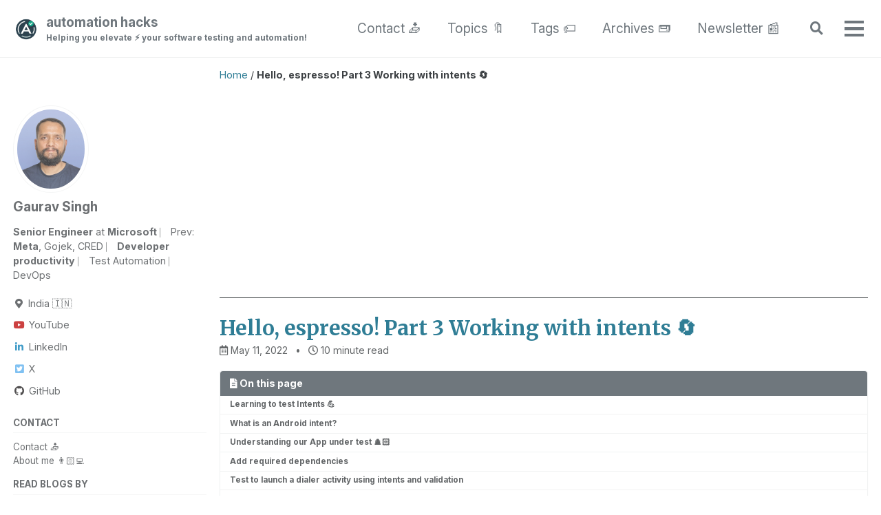

--- FILE ---
content_type: text/html; charset=utf-8
request_url: https://automationhacks.io/2022-05-11-hello-espresso-part-3-working-with-intents
body_size: 13471
content:
<!doctype html>
<!--
  Minimal Mistakes Jekyll Theme 4.27.3 by Michael Rose
  Copyright 2013-2025 Michael Rose - mademistakes.com | @mmistakes
  Free for personal and commercial use under the MIT license
  https://github.com/mmistakes/minimal-mistakes/blob/master/LICENSE
-->

<html lang="en-US" class="no-js">
  <head>
    <meta charset="utf-8" />

<script
  async
  src="https://pagead2.googlesyndication.com/pagead/js/adsbygoogle.js?client=ca-pub-5361576421437366"
  crossorigin="anonymous"
></script>
<meta name="google-adsense-account" content="ca-pub-5361576421437366" />
 <!-- begin _includes/seo.html --><title>Hello, espresso! Part 3 Working with intents 🔄 - automation hacks</title>
<meta name="description" content="Learn how to automate android intents (with and without stubbing) using espresso">


  <meta name="author" content="Gaurav Singh">
  
  <meta property="article:author" content="Gaurav Singh">
  


<meta property="og:type" content="article">
<meta property="og:locale" content="en_US">
<meta property="og:site_name" content="automation hacks">
<meta property="og:title" content="Hello, espresso! Part 3 Working with intents 🔄">
<meta property="og:url" content="https://newsletter.automationhacks.io/p/hello-espresso-part-3-working-with">


  <meta property="og:description" content="Learn how to automate android intents (with and without stubbing) using espresso">



  <meta property="og:image" content="https://automationhacks.io/assets/images/logo/site-logo.png">



  <meta name="twitter:site" content="@automationhacks">
  <meta name="twitter:title" content="Hello, espresso! Part 3 Working with intents 🔄">
  <meta name="twitter:description" content="Learn how to automate android intents (with and without stubbing) using espresso">
  <meta name="twitter:url" content="https://newsletter.automationhacks.io/p/hello-espresso-part-3-working-with">

  
    <meta name="twitter:card" content="summary">
    
      <meta name="twitter:image" content="https://automationhacks.io/assets/images/logo/site-logo.png">
    
  

  



  <meta property="article:published_time" content="2022-05-11T00:00:00+00:00">






<link rel="canonical" href="https://newsletter.automationhacks.io/p/hello-espresso-part-3-working-with">












<!-- end _includes/seo.html -->
 
<link
  href="/feed.xml"
  type="application/atom+xml"
  rel="alternate"
  title="automation hacks Feed"
/>


<!-- https://t.co/dKP3o1e -->
<meta name="viewport" content="width=device-width, initial-scale=1.0" />

<script>
  document.documentElement.className =
    document.documentElement.className.replace(/\bno-js\b/g, "") + " js ";
</script>

<!-- For all browsers -->
<link rel="stylesheet" href="/assets/css/main.css" />
<link
  rel="shortcut icon"
  type="image/png"
  href="/assets/images/favicons/favicon.png"
/>
<link
  rel="stylesheet"
  href="https://cdn.jsdelivr.net/npm/@fortawesome/fontawesome-free@5/css/all.min.css"
/>
<link rel="preconnect" href="https://fonts.googleapis.com" />
<link rel="preconnect" href="https://fonts.gstatic.com" crossorigin />

<link
  href="https://fonts.googleapis.com/css2?family=Roboto:ital,wght@0,300;0,400;0,700;0,900;1,300;1,400;1,700;1,900&display=swap"
  rel="stylesheet"
/>
<link
  href="https://fonts.googleapis.com/css2?family=Lato:ital,wght@0,300;0,400;0,700;0,900;1,300;1,400;1,700;1,900&display=swap"
  rel="stylesheet"
/>
<link
  href="https://fonts.googleapis.com/css2?family=Noto+Serif:ital,wght@0,300;0,400;0,700;0,900;1,300;1,400;1,700;1,900&display=swap"
  rel="stylesheet"
/>
<link
  href="https://fonts.googleapis.com/css2?family=Merriweather:ital,wght@0,400;0,700;1,400&display=swap"
  rel="stylesheet"
/>
<link
  href="https://fonts.googleapis.com/css2?family=Inter:ital,opsz,wght@0,14..32,100..900;1,14..32,100..900&display=swap"
  rel="stylesheet"
/>

<!--[if IE]>
  <style>
    /* old IE unsupported flexbox fixes */
    .greedy-nav .site-title {
      padding-right: 3em;
    }
    .greedy-nav button {
      position: absolute;
      top: 0;
      right: 0;
      height: 100%;
    }
  </style>
<![endif]-->



    <!-- start custom head snippets -->

<!-- insert favicons. use https://realfavicongenerator.net/ -->

<!-- end custom head snippets -->

  </head>

  <body class="layout--single wide" dir="ltr">
    <nav class="skip-links">
  <ul>
    <li><a href="#site-nav" class="screen-reader-shortcut">Skip to primary navigation</a></li>
    <li><a href="#main" class="screen-reader-shortcut">Skip to content</a></li>
    <li><a href="#footer" class="screen-reader-shortcut">Skip to footer</a></li>
  </ul>
</nav>

    

<div class="masthead">
  <div class="masthead__inner-wrap">
    <div class="masthead__menu">
      <nav id="site-nav" class="greedy-nav">
        
          <a class="site-logo" href="/"><img src="/assets/images/logo/site-logo.png" alt="automation hacks"></a>
        
        <a class="site-title" href="/">
          automation hacks
          <span class="site-subtitle">Helping you elevate ⚡️ your software testing and automation!</span>
        </a>
        <ul class="visible-links"><li class="masthead__menu-item">
              <a
                href="/contact/"
                
                
              >Contact 📥</a>
            </li><li class="masthead__menu-item">
              <a
                href="/categories/"
                
                
              >Topics 🔖</a>
            </li><li class="masthead__menu-item">
              <a
                href="/tags/"
                
                
              >Tags 🏷️</a>
            </li><li class="masthead__menu-item">
              <a
                href="/archives/"
                
                
              >Archives 📟</a>
            </li><li class="masthead__menu-item">
              <a
                href="/newsletter/"
                
                
              >Newsletter 📰</a>
            </li><li class="masthead__menu-item">
              <a
                href="/courses/"
                
                
              >Courses 👨🏻‍🏫</a>
            </li><li class="masthead__menu-item">
              <a
                href="/talks/"
                
                
              >Talks 🙊</a>
            </li><li class="masthead__menu-item">
              <a
                href="/guest-blogs/"
                
                
              >Guest blogs 🥷</a>
            </li><li class="masthead__menu-item">
              <a
                href="/books/"
                
                
              >Book recommendations 📓</a>
            </li><li class="masthead__menu-item">
              <a
                href="/about/"
                
                
              >About 👨🏻‍💻</a>
            </li></ul>
        
        <button class="search__toggle" type="button">
          <span class="visually-hidden">Toggle search</span>
          <i class="fas fa-search"></i>
        </button>
        
        <button class="greedy-nav__toggle hidden" type="button">
          <span class="visually-hidden">Toggle menu</span>
          <div class="navicon"></div>
        </button>
        <ul class="hidden-links hidden"></ul>
      </nav>
    </div>
  </div>
</div>


    <div class="initial-content">
      




  
    



<nav class="breadcrumbs">
  <ol itemscope itemtype="https://schema.org/BreadcrumbList">
    
    
    
      
        <li itemprop="itemListElement" itemscope itemtype="https://schema.org/ListItem">
          <a href="/" itemprop="item"><span itemprop="name">Home</span></a>

          <meta itemprop="position" content="1" />
        </li>
        <span class="sep">/</span>
      
      
        <li class="current">Hello, espresso! Part 3 Working with intents 🔄</li>
      
    
  </ol>
</nav>

  


<div id="main" role="main">
  
  <div class="sidebar sticky">
  


<div itemscope itemtype="https://schema.org/Person" class="h-card">

  
    <div class="author__avatar">
      <a href="https://automationhacks.io/">
        <img src="/assets/images/avatar/bio-photo.jpg" alt="Gaurav Singh" itemprop="image" class="u-photo">
      </a>
    </div>
  

  <div class="author__content">
    <h3 class="author__name p-name" itemprop="name">
      <a class="u-url" rel="me" href="https://automationhacks.io/" itemprop="url">Gaurav Singh</a>
    </h3>
    
      <div class="author__bio p-note" itemprop="description">
        <p><strong>Senior Engineer</strong> at <strong>Microsoft</strong> ⎸ Prev: <strong>Meta</strong>, Gojek, CRED ⎸ <strong>Developer productivity</strong> ⎸ Test Automation ⎸ DevOps</p>

      </div>
    
  </div>

  <div class="author__urls-wrapper">
    <button class="btn btn--inverse">Follow</button>
    <ul class="author__urls social-icons">
      
        <li itemprop="homeLocation" itemscope itemtype="https://schema.org/Place">
          <i class="fas fa-fw fa-map-marker-alt" aria-hidden="true"></i> <span itemprop="name" class="p-locality">India 🇮🇳</span>
        </li>
      

      
        
          
            <li><a href="https://youtube.com/@automationhacks" rel="nofollow noopener noreferrer me" itemprop="sameAs"><i class="fab fa-fw fa-youtube" aria-hidden="true"></i><span class="label">YouTube</span></a></li>
          
        
          
            <li><a href="https://www.linkedin.com/in/automationhacks/" rel="nofollow noopener noreferrer me" itemprop="sameAs"><i class="fab fa-fw fa-linkedin-in" aria-hidden="true"></i><span class="label">LinkedIn</span></a></li>
          
        
          
            <li><a href="https://twitter.com/automationhacks" rel="nofollow noopener noreferrer me" itemprop="sameAs"><i class="fab fa-fw fa-twitter-square" aria-hidden="true"></i><span class="label">X</span></a></li>
          
        
          
            <li><a href="https://github.com/automationhacks" rel="nofollow noopener noreferrer me" itemprop="sameAs"><i class="fab fa-fw fa-github" aria-hidden="true"></i><span class="label">GitHub</span></a></li>
          
        
      

      

      

      

      

      

      

      

      

      

      

      

      

      

      

      

      

      

      

      

      

      

      

      

      

      <!--
  <li>
    <a href="http://link-to-whatever-social-network.com/user/" itemprop="sameAs" rel="nofollow noopener noreferrer me">
      <i class="fas fa-fw" aria-hidden="true"></i> Custom Social Profile Link
    </a>
  </li>
-->
    </ul>
  </div>
</div>

  
    
      
      
      
      
    
    
      <nav class="nav__list">
  
  <input id="ac-toc" name="accordion-toc" type="checkbox" />
  <label for="ac-toc">Toggle Menu</label>
  <ul class="nav__items">
    
      
      
        <li>
          
            <span class="nav__sub-title">Contact</span>
          

          
          <ul>
            
              <li><a href="/contact/">Contact 📥</a></li>
            
              <li><a href="/about/">About me 👨🏻‍💻</a></li>
            
          </ul>
          
        </li>
      
        <li>
          
            <span class="nav__sub-title">Read blogs by</span>
          

          
          <ul>
            
              <li><a href="/categories/">Topics 🔖</a></li>
            
              <li><a href="/tags/">Tags 🏷️</a></li>
            
              <li><a href="/archives/">Archives 📟</a></li>
            
          </ul>
          
        </li>
      
        <li>
          
            <span class="nav__sub-title">Community</span>
          

          
          <ul>
            
              <li><a href="/newsletter/">Newsletter 📰</a></li>
            
              <li><a href="/courses/">Courses 👨🏻‍🏫</a></li>
            
              <li><a href="/talks/">Talks 🙊</a></li>
            
              <li><a href="/guest-blogs/">Guest blogs 🥷</a></li>
            
              <li><a href="/books/">Book recommendations 📓</a></li>
            
          </ul>
          
        </li>
      
    
  </ul>
</nav>

    
  
  </div>



  <article class="page" itemscope itemtype="https://schema.org/CreativeWork">
    <meta itemprop="headline" content="Hello, espresso! Part 3 Working with intents 🔄">
    <meta itemprop="description" content="Learn how to automate android intents (with and without stubbing) using espresso">
    <meta itemprop="datePublished" content="2022-05-11T00:00:00+00:00">
    

    <div class="page__inner-wrap">
      
        <header>
          <h1 id="page-title" class="page__title" itemprop="headline">
            <a href="https://automationhacks.io/2022-05-11-hello-espresso-part-3-working-with-intents" itemprop="url">Hello, espresso! Part 3 Working with intents 🔄
</a>
          </h1>
          

  <p class="page__meta">
    
      
      <span class="page__meta-date">
        <i class="far fa-calendar-alt" aria-hidden="true"></i>
        
        <time datetime="2022-05-11T00:00:00+00:00">May 11, 2022</time>
      </span>
    

    <span class="page__meta-sep"></span>

    
      
      

      <span class="page__meta-readtime">
        <i class="far fa-clock" aria-hidden="true"></i>
        
          10 minute read
        
      </span>
    
  </p>


        </header>
      

      <section class="page__content" itemprop="text">
        
          <aside class="sidebar__right ">
            <nav class="toc">
              <header><h4 class="nav__title"><i class="fas fa-file-alt"></i> On this page</h4></header>
              <ul class="toc__menu"><li><a href="#learning-to-test-intents-">Learning to test Intents 💪</a></li><li><a href="#what-is-an-android-intent">What is an Android intent?</a></li><li><a href="#understanding-our-app-under-test-">Understanding our App under test 🕵🏻</a></li><li><a href="#add-required-dependencies">Add required dependencies</a></li><li><a href="#test-to-launch-a-dialer-activity-using-intents-and-validation">Test to launch a dialer activity using intents and validation</a><ul><li><a href="#setting-up-intents-and-permissions">Setting up intents and permissions</a></li><li><a href="#writing-core-test-logic">Writing core test logic</a></li><li><a href="#asserting-our-intent-was-fired">Asserting our intent was fired</a></li></ul></li><li><a href="#stubbing-intent-response">Stubbing intent response</a></li><li><a href="#test-our-own-apps-intent-without-making-an-external-activity-call-aka-stubbing-response">Test our own apps intent without making an external activity call a.k.a Stubbing response</a></li><li><a href="#resources">Resources</a></li><li><a href="#conclusion">Conclusion</a></li></ul>
            </nav>
          </aside>
        
        <figure class="image">
    <img src="assets/images/2022/05/espresso-part3.png" alt="Espresso logo and the title Hello, espresso! Part 3 Working with intents" />
    <figcaption>
        Photo by <a href="https://www.google.com/imgres?imgurl=https%3A%2F%2Fmiro.medium.com%2Fmax%2F600%2F1*Z2iFvuo4pMsK-aYhPkiGWA.png&amp;imgrefurl=https%3A%2F%2Fproandroiddev.com%2Ftesting-android-ui-with-pleasure-e7d795308821&amp;tbnid=2m9PR31uA1zqGM&amp;vet=12ahUKEwjtm9SLnMT3AhVE8IUKHREuDVUQMygAegUIARCpAQ..i&amp;docid=cWI2R5HvetOtGM&amp;w=600&amp;h=692&amp;q=espresso%20android&amp;ved=2ahUKEwjtm9SLnMT3AhVE8IUKHREuDVUQMygAegUIARCpAQ">Pro Android Dev</a>
    </figcaption>
</figure>

<p>Things are getting pretty exciting 😁 as we work our way through learning
espresso’s API</p>

<p>In the last part <a href="/2022-05-07-hello-espresso-part-2-working-with-lists">Hello, espresso! Part 2 Working with
lists</a>,
we learned how to work with list controls (<code class="language-plaintext highlighter-rouge">RecyclerView</code>, <code class="language-plaintext highlighter-rouge">AdapterView</code>) in
espresso. Go ahead and have a read in case you missed it.</p>

<h2 id="learning-to-test-intents-">Learning to test Intents 💪</h2>

<p>In this post, we’ll understand how to automate testing of intents using
espresso.</p>

<p><a href="https://mvnrepository.com/artifact/androidx.test.espresso/espresso-intents"><code class="language-plaintext highlighter-rouge">espresso-intents</code></a>
provides us the capabilities to validate intents for a couple of important use
cases:</p>

<ul>
  <li>Test whether the correct intent is invoked with valid data by our app</li>
  <li>Or, even stub out the intents sent out so that we can verify only our apps
logic (while assuming other apps that we depend upon have been tested
independently)</li>
</ul>

<h2 id="what-is-an-android-intent">What is an Android intent?</h2>

<p>In
<a href="https://developer.android.com/reference/android/content/Intent">developer.android.com’s post about Android Intents</a></p>

<blockquote>
  <p>An intent is an abstract description of an operation to be performed.</p>

  <p>It can be used:</p>

  <ul>
    <li>with <code class="language-plaintext highlighter-rouge">startActivity</code> to launch an Activity,</li>
    <li><code class="language-plaintext highlighter-rouge">broadcastIntent</code> to send it to any interested <code class="language-plaintext highlighter-rouge">BroadcastReceiver</code>
components,</li>
    <li>and <code class="language-plaintext highlighter-rouge">Context.startService(Intent)</code> or
<code class="language-plaintext highlighter-rouge">Context.bindService(Intent, ServiceConnection, int)</code> to communicate with a
background Service.</li>
  </ul>
</blockquote>

<p>One of the use cases for which <strong>Intents</strong> are used a lot is to <strong>launch
Activities</strong> and they can be thought is a data structure that holds an abstract
description of an action to be performed</p>

<p>There are 2 components to an Intent:</p>

<ul>
  <li><strong>Action:</strong> What action has to be performed, some examples of this are:
    <ul>
      <li><a href="https://developer.android.com/reference/android/content/Intent#ACTION_VIEW"><code class="language-plaintext highlighter-rouge">ACTION_VIEW</code></a>
displays data to the user, for instance, if we use it as <code class="language-plaintext highlighter-rouge">tel: URI</code> it will
invoke the dialer (we’ll see this in our test example),</li>
      <li><a href="https://developer.android.com/reference/android/content/Intent#ACTION_EDIT"><code class="language-plaintext highlighter-rouge">ACTION_EDIT</code></a>
gives explicit edit access to given data</li>
    </ul>
  </li>
  <li><strong>Data:</strong> Data to operate on expressed as a
<a href="https://developer.android.com/reference/android/net/Uri"><code class="language-plaintext highlighter-rouge">Uri</code></a></li>
</ul>

<p>You can read the full doc
<a href="https://developer.android.com/reference/android/content/Intent">here</a> to
understand more about Intents</p>

<h2 id="understanding-our-app-under-test-">Understanding our App under test 🕵🏻</h2>

<p>Let’s start by understanding the app under test</p>

<p>We’ll use
<a href="https://github.com/automationhacks/testing-samples/tree/main/ui/espresso/IntentsBasicSample"><code class="language-plaintext highlighter-rouge">IntentsBasicSample</code></a>
app, which has an <code class="language-plaintext highlighter-rouge">EditText</code> to enter a phone no and a <code class="language-plaintext highlighter-rouge">Button</code> to either call a
number or randomly pick a no, if the user taps on the call number button it launches a
dialer app</p>

<p><img src="../assets/images/2022/05/intents-home-with-no.png" alt="Intents basic sample home" /></p>

<p><img src="../assets/images/2022/05/intents-dialer.png" alt="After user tapped on call number" /></p>

<p>The below scenarios are possible</p>

<div class="language-text highlighter-rouge"><div class="highlight"><pre class="highlight"><code>GIVEN user is on home screen
WHEN user taps on enter phone no EditText with id: @id/edit_text_caller_number
AND user types a valid phone no
AND user taps on call number Button with id: id @id/button_call_number
THEN the dialer activity is shown with entered phone no
</code></pre></div></div>

<blockquote>
  <p>I’ve written this in Gherkin syntax for clarity, however in a live test, the
tests should always describe behavior and no be as procedural as i’ve written
below. Read <a href="https://cucumber.io/docs/bdd/better-gherkin/">this</a> page on
cucumber website to understand more</p>
</blockquote>

<p>Let’s use Layout inspector to grab the selectors for the elements we want to
work with:</p>

<p><img src="../assets/images/2022/05/intents-layout-inspector.png" alt="Layout inspector" /></p>

<h2 id="add-required-dependencies">Add required dependencies</h2>

<p>We need to add <code class="language-plaintext highlighter-rouge">espresso-intents</code> dependency to our <code class="language-plaintext highlighter-rouge">app/build.gradle</code> file as
below, also it’s only compatible with espresso <code class="language-plaintext highlighter-rouge">2.1+</code> and android testing lib
version <code class="language-plaintext highlighter-rouge">0.3+</code>, so we need to double-check their versions in our dependencies as
well</p>

<div class="language-java highlighter-rouge"><div class="highlight"><pre class="highlight"><code><span class="n">androidTestImplementation</span> <span class="err">'</span><span class="n">androidx</span><span class="o">.</span><span class="na">test</span><span class="o">.</span><span class="na">espresso</span><span class="o">:</span><span class="n">espresso</span><span class="o">-</span><span class="nl">intents:</span><span class="mf">3.4</span><span class="o">.</span><span class="mi">0</span><span class="err">'</span>
<span class="n">androidTestImplementation</span> <span class="err">'</span><span class="n">androidx</span><span class="o">.</span><span class="na">test</span><span class="o">:</span><span class="n">runner</span> <span class="o">:</span><span class="mf">1.4</span><span class="o">.</span><span class="mi">0</span><span class="err">'</span>
<span class="n">androidTestImplementation</span> <span class="err">'</span><span class="n">androidx</span><span class="o">.</span><span class="na">test</span><span class="o">:</span><span class="nl">rules:</span><span class="mf">1.4</span><span class="o">.</span><span class="mi">0</span><span class="err">'</span>
<span class="n">androidTestImplementation</span> <span class="err">'</span><span class="n">androidx</span><span class="o">.</span><span class="na">test</span><span class="o">.</span><span class="na">espresso</span><span class="o">:</span><span class="n">espresso</span><span class="o">-</span><span class="nl">core:</span><span class="mf">3.4</span><span class="o">.</span><span class="mi">0</span><span class="err">'</span>
</code></pre></div></div>

<h2 id="test-to-launch-a-dialer-activity-using-intents-and-validation">Test to launch a dialer activity using intents and validation</h2>

<p>Below is the complete test to perform our scenario, don’t worry 🧘🏻‍♂️ if it does
not make sense right now, we’ll unpack this in detail below, the complete
example is mentioned so that you can skim through its structure first before we
dive deeper</p>

<div class="language-java highlighter-rouge"><div class="highlight"><pre class="highlight"><code><span class="nd">@RunWith</span><span class="o">(</span><span class="nc">AndroidJUnit4</span><span class="o">.</span><span class="na">class</span><span class="o">)</span>
<span class="nd">@LargeTest</span>
<span class="kd">public</span> <span class="kd">class</span> <span class="nc">DialerActivityPracticeTest</span> <span class="o">{</span>
  <span class="kd">public</span> <span class="kd">static</span> <span class="kd">final</span> <span class="nc">String</span> <span class="no">VALID_PHONE_NUMBER</span> <span class="o">=</span> <span class="s">"123-456-7898"</span><span class="o">;</span>

  <span class="nd">@Rule</span>
  <span class="kd">public</span> <span class="nc">GrantPermissionRule</span> <span class="n">grantPermissionRule</span> <span class="o">=</span>
      <span class="nc">GrantPermissionRule</span><span class="o">.</span><span class="na">grant</span><span class="o">(</span><span class="s">"android.permission.CALL_PHONE"</span><span class="o">);</span>

  <span class="nd">@Rule</span>
  <span class="kd">public</span> <span class="nc">ActivityScenarioRule</span><span class="o">&lt;</span><span class="nc">DialerActivity</span><span class="o">&gt;</span> <span class="n">testRule</span> <span class="o">=</span>
      <span class="k">new</span> <span class="nc">ActivityScenarioRule</span><span class="o">&lt;&gt;(</span><span class="nc">DialerActivity</span><span class="o">.</span><span class="na">class</span><span class="o">);</span>

  <span class="nd">@Before</span>
  <span class="kd">public</span> <span class="kt">void</span> <span class="nf">setupIntents</span><span class="o">()</span> <span class="o">{</span>
    <span class="c1">// Initializes intents and begins recording intents, must be called before</span>
    <span class="c1">// triggering any actions that call an intent that we want to verify with validation or stubbing</span>
    <span class="n">init</span><span class="o">();</span>
  <span class="o">}</span>

  <span class="nd">@After</span>
  <span class="kd">public</span> <span class="kt">void</span> <span class="nf">teardownIntents</span><span class="o">()</span> <span class="o">{</span>
    <span class="c1">// Clears intent state, must be called after each test case</span>
    <span class="n">release</span><span class="o">();</span>
  <span class="o">}</span>

  <span class="cm">/** Test to enter a phone number and make a call and verify an intent is launched */</span>
  <span class="nd">@Test</span>
  <span class="kd">public</span> <span class="kt">void</span> <span class="nf">whenTapOnCallNumber_ThenOutgoingCallIsMade</span><span class="o">()</span> <span class="o">{</span>
    <span class="c1">// Type a phone no and close keyboard</span>
    <span class="nc">Uri</span> <span class="n">phoneNumber</span> <span class="o">=</span> <span class="nc">Uri</span><span class="o">.</span><span class="na">parse</span><span class="o">(</span><span class="s">"tel:"</span> <span class="o">+</span> <span class="no">VALID_PHONE_NUMBER</span><span class="o">);</span>
    <span class="n">onView</span><span class="o">(</span><span class="n">withId</span><span class="o">(</span><span class="no">R</span><span class="o">.</span><span class="na">id</span><span class="o">.</span><span class="na">edit_text_caller_number</span><span class="o">)).</span><span class="na">perform</span><span class="o">(</span><span class="n">typeText</span><span class="o">(</span><span class="no">VALID_PHONE_NUMBER</span><span class="o">),</span> <span class="n">closeSoftKeyboard</span><span class="o">());</span>

    <span class="c1">// Tap on call number button</span>
    <span class="n">onView</span><span class="o">(</span><span class="n">withId</span><span class="o">(</span><span class="no">R</span><span class="o">.</span><span class="na">id</span><span class="o">.</span><span class="na">button_call_number</span><span class="o">)).</span><span class="na">perform</span><span class="o">(</span><span class="n">click</span><span class="o">());</span>

    <span class="c1">// Verify an intent is called with action and phone no and package</span>
    <span class="n">intended</span><span class="o">(</span><span class="n">allOf</span><span class="o">(</span><span class="n">hasAction</span><span class="o">(</span><span class="nc">Intent</span><span class="o">.</span><span class="na">ACTION_CALL</span><span class="o">),</span> <span class="n">hasData</span><span class="o">(</span><span class="n">phoneNumber</span><span class="o">)));</span>
  <span class="o">}</span>
<span class="o">}</span>
</code></pre></div></div>

<h3 id="setting-up-intents-and-permissions">Setting up intents and permissions</h3>

<ul>
  <li>Just like <code class="language-plaintext highlighter-rouge">Views</code>, we’ll use JUnit rules to set up and tear down our intents
before and after each test. We’ll use <code class="language-plaintext highlighter-rouge">ActivityScenarioRule</code> for this</li>
  <li>Since we want to automate the <code class="language-plaintext highlighter-rouge">DialerActivity</code> class, we’ll pass that as the
generic type within <code class="language-plaintext highlighter-rouge">&lt;&gt;</code></li>
</ul>

<div class="language-java highlighter-rouge"><div class="highlight"><pre class="highlight"><code><span class="nd">@Rule</span>
  <span class="kd">public</span> <span class="nc">ActivityScenarioRule</span><span class="o">&lt;</span><span class="nc">DialerActivity</span><span class="o">&gt;</span> <span class="n">testRule</span> <span class="o">=</span>
      <span class="k">new</span> <span class="nc">ActivityScenarioRule</span><span class="o">&lt;&gt;(</span><span class="nc">DialerActivity</span><span class="o">.</span><span class="na">class</span><span class="o">);</span>
</code></pre></div></div>

<ul>
  <li>❗️However just adding the rule is not enough and we need to set up and
tear down our intents before and after a test as well
    <ul>
      <li>We use <code class="language-plaintext highlighter-rouge">@Before</code> and <code class="language-plaintext highlighter-rouge">@After</code> JUnit annotations for this purpose and call
<code class="language-plaintext highlighter-rouge">init()</code> before our test starts to execute and <code class="language-plaintext highlighter-rouge">release()</code> after the test
has been executed</li>
    </ul>
  </li>
</ul>

<blockquote>
  <p>Note: If you read other blogs and even the
<a href="https://developer.android.com/training/testing/espresso/intents#test-rules">official google guide on espresso-intents</a>,
they show usage of
<a href="https://developer.android.com/reference/androidx/test/espresso/intent/rule/IntentsTestRule"><code class="language-plaintext highlighter-rouge">IntentsTestRule</code></a>
for setting up intents, but this has recently been deprecated with suggestion
to use <code class="language-plaintext highlighter-rouge">ActivityScenarioRule</code> with <code class="language-plaintext highlighter-rouge">init()</code> and <code class="language-plaintext highlighter-rouge">release()</code>. I’m sure these
examples and docs would get updated soon, you can meanwhile refer to this blog
😉. You can see
<a href="https://github.com/automationhacks/testing-samples/commit/1208e91d3d2da218ddecca31795e10dd8a7a2d97">this commit</a>
to understand how your test code would look like prior and after this change.</p>
</blockquote>

<div class="language-java highlighter-rouge"><div class="highlight"><pre class="highlight"><code><span class="nd">@Before</span>
  <span class="kd">public</span> <span class="kt">void</span> <span class="nf">setupIntents</span><span class="o">()</span> <span class="o">{</span>
    <span class="c1">// Initializes intents and begins recording intents, must be called before</span>
    <span class="c1">// triggering any actions that call an intent that we want to verify with validation or stubbing</span>
    <span class="n">init</span><span class="o">();</span>
  <span class="o">}</span>

  <span class="nd">@After</span>
  <span class="kd">public</span> <span class="kt">void</span> <span class="nf">teardownIntents</span><span class="o">()</span> <span class="o">{</span>
    <span class="c1">// Clears intent state, must be called after each test case</span>
    <span class="n">release</span><span class="o">();</span>
  <span class="o">}</span>
</code></pre></div></div>

<ul>
  <li>We also want our test to have permission to make a call and thus add below
snippet as another JUnit rule to ensure we don’t get any permission errors
during our test run</li>
</ul>

<div class="language-java highlighter-rouge"><div class="highlight"><pre class="highlight"><code><span class="nd">@Rule</span>
<span class="kd">public</span> <span class="nc">GrantPermissionRule</span> <span class="n">grantPermissionRule</span> <span class="o">=</span> <span class="nc">GrantPermissionRule</span><span class="o">.</span><span class="na">grant</span><span class="o">(</span><span class="s">"android.permission.CALL_PHONE"</span><span class="o">);</span>
</code></pre></div></div>

<h3 id="writing-core-test-logic">Writing core test logic</h3>

<p>With that taken care of let’s write our test</p>

<p>We store a test number in a static variable</p>

<div class="language-java highlighter-rouge"><div class="highlight"><pre class="highlight"><code><span class="kd">public</span> <span class="kd">static</span> <span class="kd">final</span> <span class="nc">String</span> <span class="no">VALID_PHONE_NUMBER</span> <span class="o">=</span> <span class="s">"123-456-7898"</span><span class="o">;</span>
</code></pre></div></div>

<p>We’ll type the phone no into our EditText as below and then close the keyboard:</p>

<div class="language-java highlighter-rouge"><div class="highlight"><pre class="highlight"><code><span class="n">onView</span><span class="o">(</span><span class="n">withId</span><span class="o">(</span><span class="no">R</span><span class="o">.</span><span class="na">id</span><span class="o">.</span><span class="na">edit_text_caller_number</span><span class="o">)).</span><span class="na">perform</span><span class="o">(</span><span class="n">typeText</span><span class="o">(</span><span class="no">VALID_PHONE_NUMBER</span><span class="o">),</span> <span class="n">closeSoftKeyboard</span><span class="o">());</span>
</code></pre></div></div>

<p>We’ll then tap the call number button</p>

<div class="language-java highlighter-rouge"><div class="highlight"><pre class="highlight"><code><span class="c1">// Tap on call number button</span>
<span class="n">onView</span><span class="o">(</span><span class="n">withId</span><span class="o">(</span><span class="no">R</span><span class="o">.</span><span class="na">id</span><span class="o">.</span><span class="na">button_call_number</span><span class="o">)).</span><span class="na">perform</span><span class="o">(</span><span class="n">click</span><span class="o">());</span>
</code></pre></div></div>

<h3 id="asserting-our-intent-was-fired">Asserting our intent was fired</h3>

<p>Great 🙌🏼, we want to verify that our Intent was actually invoked and we can
achieve that by using <code class="language-plaintext highlighter-rouge">intended</code> method that takes an Intent matcher (either an
existing one or one that we define).</p>

<blockquote>
  <p>Tip: 💡 You can refer to
<a href="https://code.google.com/archive/p/hamcrest/wikis/Tutorial.wiki">Hamcrest Tutorial</a>
understand how hamcrest matchers work since we are going to use them heavily
with espresso</p>
</blockquote>

<div class="language-java highlighter-rouge"><div class="highlight"><pre class="highlight"><code><span class="c1">// Verify an intent is called with action and phone no and package</span>
<span class="n">intended</span><span class="o">(</span><span class="n">allOf</span><span class="o">(</span><span class="n">hasAction</span><span class="o">(</span><span class="nc">Intent</span><span class="o">.</span><span class="na">ACTION_CALL</span><span class="o">),</span> <span class="n">hasData</span><span class="o">(</span><span class="n">phoneNumber</span><span class="o">)));</span>
</code></pre></div></div>

<p>If you notice, we use <code class="language-plaintext highlighter-rouge">allOf()</code> matcher, that checks that the examined object
matches <strong>all of the specified matchers</strong></p>

<p>We first check that the <code class="language-plaintext highlighter-rouge">intent</code> had the correct action by calling
<code class="language-plaintext highlighter-rouge">hasAction(Intent.ACTION_CALL)</code></p>

<p>How do we know which action to assert? 🤔</p>

<p>We can look into app source in
<a href="https://github.com/automationhacks/testing-samples/blob/main/ui/espresso/IntentsBasicSample/app/src/main/java/com/example/android/testing/espresso/IntentsBasicSample/DialerActivity.java"><code class="language-plaintext highlighter-rouge">DialerActivity</code></a>
to understand more details about our intent</p>

<p>If you look at <code class="language-plaintext highlighter-rouge">createCallIntentFromNumber</code> method, you can see we create an
intent with action <code class="language-plaintext highlighter-rouge">Intent.ACTION_CALL</code>:</p>

<div class="language-java highlighter-rouge"><div class="highlight"><pre class="highlight"><code><span class="kd">final</span> <span class="nc">Intent</span> <span class="n">intentToCall</span> <span class="o">=</span> <span class="k">new</span> <span class="nc">Intent</span><span class="o">(</span><span class="nc">Intent</span><span class="o">.</span><span class="na">ACTION_CALL</span><span class="o">);</span>
</code></pre></div></div>

<p>Also, we see that we set a phone no as the intents data in:</p>

<div class="language-java highlighter-rouge"><div class="highlight"><pre class="highlight"><code><span class="n">intentToCall</span><span class="o">.</span><span class="na">setData</span><span class="o">(</span><span class="nc">Uri</span><span class="o">.</span><span class="na">parse</span><span class="o">(</span><span class="s">"tel:"</span> <span class="o">+</span> <span class="n">number</span><span class="o">));</span>
</code></pre></div></div>

<p>Here is the full method for reference</p>

<div class="language-java highlighter-rouge"><div class="highlight"><pre class="highlight"><code><span class="kd">private</span> <span class="nc">Intent</span> <span class="nf">createCallIntentFromNumber</span><span class="o">()</span> <span class="o">{</span>
  <span class="kd">final</span> <span class="nc">Intent</span> <span class="n">intentToCall</span> <span class="o">=</span> <span class="k">new</span> <span class="nc">Intent</span><span class="o">(</span><span class="nc">Intent</span><span class="o">.</span><span class="na">ACTION_CALL</span><span class="o">);</span>
  <span class="nc">String</span> <span class="n">number</span> <span class="o">=</span> <span class="n">mCallerNumber</span><span class="o">.</span><span class="na">getText</span><span class="o">().</span><span class="na">toString</span><span class="o">();</span>
  <span class="n">intentToCall</span><span class="o">.</span><span class="na">setData</span><span class="o">(</span><span class="nc">Uri</span><span class="o">.</span><span class="na">parse</span><span class="o">(</span><span class="s">"tel:"</span> <span class="o">+</span> <span class="n">number</span><span class="o">));</span>
  <span class="k">return</span> <span class="n">intentToCall</span><span class="o">;</span>
<span class="o">}</span>
</code></pre></div></div>

<p>We also assert that our intent has the correct phone no set as data by:</p>

<p>Preparing the phone no <code class="language-plaintext highlighter-rouge">Uri</code> earlier</p>

<div class="language-java highlighter-rouge"><div class="highlight"><pre class="highlight"><code><span class="nc">Uri</span> <span class="n">phoneNumber</span> <span class="o">=</span> <span class="nc">Uri</span><span class="o">.</span><span class="na">parse</span><span class="o">(</span><span class="s">"tel:"</span> <span class="o">+</span> <span class="no">VALID_PHONE_NUMBER</span><span class="o">);</span>
</code></pre></div></div>

<p>and then add the below line in our <code class="language-plaintext highlighter-rouge">allOf</code> matcher</p>

<div class="language-java highlighter-rouge"><div class="highlight"><pre class="highlight"><code><span class="n">hasData</span><span class="o">(</span><span class="n">phoneNumber</span><span class="o">)</span>
</code></pre></div></div>

<h2 id="stubbing-intent-response">Stubbing intent response</h2>

<p>If you run this test, you’ll see the Dialer Activity pop up</p>

<p>In the above test, we saw how espresso intents could launch another activity and
we can quickly validate them using <code class="language-plaintext highlighter-rouge">intended</code>,</p>

<p>However, If we only care about testing the logic of our app and not so much about a 3rd
party apps logic (since we anyways
<a href="https://stackoverflow.com/questions/24992821/how-to-use-espresso-for-testing-a-3rd-party-app">cannot manipulate the UI</a>
of external activity, nor control the <code class="language-plaintext highlighter-rouge">ActivityResult</code> returned to the
activity we are testing), then espresso allows us to stub intents and returns a
mock response as well using <code class="language-plaintext highlighter-rouge">intending</code></p>

<p>Let’s see how we can do this:</p>

<p>We add the below line in our <code class="language-plaintext highlighter-rouge">@Before</code> annotated setup method:</p>

<div class="language-java highlighter-rouge"><div class="highlight"><pre class="highlight"><code><span class="n">intending</span><span class="o">(</span><span class="n">not</span><span class="o">(</span><span class="n">isInternal</span><span class="o">()))</span>
  <span class="o">.</span><span class="na">respondWith</span><span class="o">(</span><span class="k">new</span> <span class="nc">Instrumentation</span><span class="o">.</span><span class="na">ActivityResult</span><span class="o">(</span><span class="nc">Activity</span><span class="o">.</span><span class="na">RESULT_OK</span><span class="o">,</span> <span class="kc">null</span><span class="o">));</span>
</code></pre></div></div>

<p>Let’s understand its nuts and bolts:</p>

<ul>
  <li>We can configure espresso to return a <code class="language-plaintext highlighter-rouge">RESULT_OK</code> for any intent call by using
<code class="language-plaintext highlighter-rouge">isInternal()</code> intent matcher that checks <strong>if an intents package is the same
as the target package for the instrumentation test.</strong>
    <ul>
      <li>Since in this case, we want to stub out all intent calls to other activities
we can wrap this with a <code class="language-plaintext highlighter-rouge">not()</code> so ensure we inverse the result of the
matcher</li>
    </ul>
  </li>
  <li>We then ask espresso to return a <code class="language-plaintext highlighter-rouge">RESULT_OK</code> as a stubbed response by using
<code class="language-plaintext highlighter-rouge">respondWith()</code> and mention the result we want to return:</li>
</ul>

<div class="language-java highlighter-rouge"><div class="highlight"><pre class="highlight"><code><span class="o">.</span><span class="na">respondWith</span><span class="o">(</span><span class="k">new</span> <span class="nc">Instrumentation</span><span class="o">.</span><span class="na">ActivityResult</span><span class="o">(</span><span class="nc">Activity</span><span class="o">.</span><span class="na">RESULT_OK</span><span class="o">,</span> <span class="kc">null</span><span class="o">));</span>
</code></pre></div></div>

<p>Here:</p>

<ul>
  <li><code class="language-plaintext highlighter-rouge">Activity.RESULT_OK</code> is the <code class="language-plaintext highlighter-rouge">resultCode</code> and</li>
  <li><code class="language-plaintext highlighter-rouge">null</code> is the resultData since we don’t want to return anything in the intent
response</li>
</ul>

<p>If we rerun the above test, you’ll see that no dialer activity is started since the
intent call to external activities is going to be stubbed</p>

<h2 id="test-our-own-apps-intent-without-making-an-external-activity-call-aka-stubbing-response">Test our own apps intent without making an external activity call a.k.a Stubbing response</h2>

<p>Let’s see another example of stubbing using <code class="language-plaintext highlighter-rouge">intending</code> updated functional test
flow</p>

<div class="language-text highlighter-rouge"><div class="highlight"><pre class="highlight"><code>GIVEN user is on home screen
WHEN user taps on pick number Button with id: @id/button_pick_contact
THEN we check that an intent call was made
AND we verify intent response from Contacts Activity is stubbed
</code></pre></div></div>

<p>We can write the below test to achieve this flow:</p>

<div class="language-java highlighter-rouge"><div class="highlight"><pre class="highlight"><code><span class="nd">@RunWith</span><span class="o">(</span><span class="nc">AndroidJUnit4</span><span class="o">.</span><span class="na">class</span><span class="o">)</span>
<span class="nd">@LargeTest</span>
<span class="kd">public</span> <span class="kd">class</span> <span class="nc">DialerActivityPracticeTest</span> <span class="o">{</span>
  <span class="kd">public</span> <span class="kd">static</span> <span class="kd">final</span> <span class="nc">String</span> <span class="no">VALID_PHONE_NUMBER</span> <span class="o">=</span> <span class="s">"123-456-7898"</span><span class="o">;</span>

  <span class="nd">@Rule</span>
  <span class="kd">public</span> <span class="nc">GrantPermissionRule</span> <span class="n">grantPermissionRule</span> <span class="o">=</span>
      <span class="nc">GrantPermissionRule</span><span class="o">.</span><span class="na">grant</span><span class="o">(</span><span class="s">"android.permission.CALL_PHONE"</span><span class="o">);</span>

  <span class="nd">@Rule</span>
  <span class="kd">public</span> <span class="nc">ActivityScenarioRule</span><span class="o">&lt;</span><span class="nc">DialerActivity</span><span class="o">&gt;</span> <span class="n">testRule</span> <span class="o">=</span>
      <span class="k">new</span> <span class="nc">ActivityScenarioRule</span><span class="o">&lt;&gt;(</span><span class="nc">DialerActivity</span><span class="o">.</span><span class="na">class</span><span class="o">);</span>

  <span class="nd">@Before</span>
  <span class="kd">public</span> <span class="kt">void</span> <span class="nf">setupIntents</span><span class="o">()</span> <span class="o">{</span>
    <span class="c1">// Initializes intents and begins recording intents, must be called before</span>
    <span class="c1">// triggering any actions that call an intent that we want to verify with validation or stubbing</span>
    <span class="n">init</span><span class="o">();</span>
  <span class="o">}</span>

  <span class="nd">@After</span>
  <span class="kd">public</span> <span class="kt">void</span> <span class="nf">teardownIntents</span><span class="o">()</span> <span class="o">{</span>
    <span class="c1">// Clears intent state, must be called after each test case</span>
    <span class="n">release</span><span class="o">();</span>
  <span class="o">}</span>

  <span class="nd">@Test</span>
  <span class="kd">public</span> <span class="kt">void</span> <span class="nf">whenPickNumber_AndTapOnCallWithStub_ThenStubbedResponseIsReturned</span><span class="o">()</span> <span class="o">{</span>
    <span class="c1">// To stub all intents to contacts activity to return a valid phone number</span>
    <span class="c1">// we use intending() and verify if component has class name ContactsActivity</span>
    <span class="c1">// then we responding with valid result</span>
    <span class="n">intending</span><span class="o">(</span><span class="n">hasComponent</span><span class="o">(</span><span class="n">hasShortClassName</span><span class="o">(</span><span class="s">".ContactsActivity"</span><span class="o">)))</span>
        <span class="o">.</span><span class="na">respondWith</span><span class="o">(</span>
            <span class="k">new</span> <span class="nc">Instrumentation</span><span class="o">.</span><span class="na">ActivityResult</span><span class="o">(</span>
                <span class="nc">Activity</span><span class="o">.</span><span class="na">RESULT_OK</span><span class="o">,</span> <span class="nc">ContactsActivity</span><span class="o">.</span><span class="na">createResultData</span><span class="o">(</span><span class="no">VALID_PHONE_NUMBER</span><span class="o">)));</span>

    <span class="n">onView</span><span class="o">(</span><span class="n">withId</span><span class="o">(</span><span class="no">R</span><span class="o">.</span><span class="na">id</span><span class="o">.</span><span class="na">button_pick_contact</span><span class="o">)).</span><span class="na">perform</span><span class="o">(</span><span class="n">click</span><span class="o">());</span>
    <span class="n">onView</span><span class="o">(</span><span class="n">withId</span><span class="o">(</span><span class="no">R</span><span class="o">.</span><span class="na">id</span><span class="o">.</span><span class="na">edit_text_caller_number</span><span class="o">)).</span><span class="na">check</span><span class="o">(</span><span class="n">matches</span><span class="o">(</span><span class="n">withText</span><span class="o">(</span><span class="no">VALID_PHONE_NUMBER</span><span class="o">)));</span>
  <span class="o">}</span>
<span class="o">}</span>
</code></pre></div></div>

<p>In this example, we show that we could also selectively stub out intent calls to
a particular activity, e.g. if we wanted all calls to <code class="language-plaintext highlighter-rouge">ContactsActivity</code> to
return a code: <code class="language-plaintext highlighter-rouge">RESULT_OK</code> and a valid phone no, we can do so by writing:</p>

<div class="language-java highlighter-rouge"><div class="highlight"><pre class="highlight"><code><span class="n">intending</span><span class="o">(</span><span class="n">hasComponent</span><span class="o">(</span><span class="n">hasShortClassName</span><span class="o">(</span><span class="s">".ContactsActivity"</span><span class="o">)))</span>
        <span class="o">.</span><span class="na">respondWith</span><span class="o">(</span>
            <span class="k">new</span> <span class="nc">Instrumentation</span><span class="o">.</span><span class="na">ActivityResult</span><span class="o">(</span>
                <span class="nc">Activity</span><span class="o">.</span><span class="na">RESULT_OK</span><span class="o">,</span> <span class="nc">ContactsActivity</span><span class="o">.</span><span class="na">createResultData</span><span class="o">(</span><span class="no">VALID_PHONE_NUMBER</span><span class="o">)));</span>
</code></pre></div></div>

<blockquote>
  <p>Note: If we want to stub calls to all classes in a package we could use:
<code class="language-plaintext highlighter-rouge">toPackage</code> method inside <code class="language-plaintext highlighter-rouge">intending</code></p>
</blockquote>

<div class="language-java highlighter-rouge"><div class="highlight"><pre class="highlight"><code><span class="n">intending</span><span class="o">(</span><span class="n">toPackage</span><span class="o">(</span><span class="s">"com.android.contacts"</span><span class="o">)).</span><span class="na">respondWith</span><span class="o">(</span><span class="n">result</span><span class="o">);</span>
</code></pre></div></div>

<p>Here we use <code class="language-plaintext highlighter-rouge">hasComponent(hasShortClassName(".ContactsActivity"))</code> that matches
any call to class <code class="language-plaintext highlighter-rouge">ContactsActivity</code> and respond with <code class="language-plaintext highlighter-rouge">RESULT_OK</code>, also we
return <code class="language-plaintext highlighter-rouge">resultData</code> as the return value of <code class="language-plaintext highlighter-rouge">createResultData</code> method</p>

<p>If we see impl of <code class="language-plaintext highlighter-rouge">createResultData</code> in <code class="language-plaintext highlighter-rouge">ContactsActivity</code> source code, we see
it returns an empty intent with a phone no value</p>

<div class="language-java highlighter-rouge"><div class="highlight"><pre class="highlight"><code><span class="nd">@VisibleForTesting</span>
    <span class="kd">static</span> <span class="nc">Intent</span> <span class="nf">createResultData</span><span class="o">(</span><span class="nc">String</span> <span class="n">phoneNumber</span><span class="o">)</span> <span class="o">{</span>
        <span class="kd">final</span> <span class="nc">Intent</span> <span class="n">resultData</span> <span class="o">=</span> <span class="k">new</span> <span class="nc">Intent</span><span class="o">();</span>
        <span class="n">resultData</span><span class="o">.</span><span class="na">putExtra</span><span class="o">(</span><span class="no">KEY_PHONE_NUMBER</span><span class="o">,</span> <span class="n">phoneNumber</span><span class="o">);</span>
        <span class="k">return</span> <span class="n">resultData</span><span class="o">;</span>
    <span class="o">}</span>
</code></pre></div></div>

<p>We finally tap on the pick number button and verify that the <code class="language-plaintext highlighter-rouge">EditText</code> button has
the same no as the one returned by the stubbed intent call</p>

<p>And that’s how you automate intents with espresso! ✅</p>

<h2 id="resources">Resources</h2>

<ul>
  <li>You can find the app and test code for this post on Github:
    <ul>
      <li><a href="https://github.com/automationhacks/testing-samples/tree/main/ui/espresso/IntentsBasicSample">App</a></li>
      <li><a href="https://github.com/automationhacks/testing-samples/blob/main/ui/espresso/IntentsBasicSample/app/src/sharedTest/java/com/example/android/testing/espresso/IntentsBasicSample/DialerActivityPracticeTest.java">Test code</a></li>
    </ul>
  </li>
  <li>Please read
<a href="https://developer.android.com/training/testing/espresso/intents">espresso-intents</a>
that talks about how to work with intents on Android developers</li>
  <li>Refer to original source code on
<a href="https://github.com/android/testing-samples">testing-samples</a>
    <ul>
      <li><a href="https://github.com/android/testing-samples/tree/main/ui/espresso/IntentsBasicSample">IntentsBasicSample</a></li>
      <li><a href="https://github.com/android/testing-samples/tree/main/ui/espresso/IntentsAdvancedSample">IntentsAdvancedSample</a></li>
    </ul>
  </li>
</ul>

<h2 id="conclusion">Conclusion</h2>

<p>Hopefully, this post gives you an idea of how to work with intents in espresso.
Stay tuned for the next post where we’ll dive into how to automate and work with
<strong>idling resources</strong> with espresso</p>

<p>As always, Do share this with your friends or colleagues and if you have
thoughts or feedback, I’d be more than happy to chat over on Twitter or
comments. Until next time. Happy Testing and learning.</p>

        
      </section>

      <footer class="page__meta">
        
        
  


  

  <p class="page__taxonomy">
    <strong><i class="fas fa-fw fa-tags" aria-hidden="true"></i> Tags: </strong>
    <span itemprop="keywords">
    
      <a href="/tags/#android" class="page__taxonomy-item p-category" rel="tag">Android</a><span class="sep">, </span>
    
      <a href="/tags/#espresso" class="page__taxonomy-item p-category" rel="tag">Espresso</a>
    
    </span>
  </p>




  


  

  <p class="page__taxonomy">
    <strong><i class="fas fa-fw fa-folder-open" aria-hidden="true"></i> Categories: </strong>
    <span itemprop="keywords">
    
      <a href="/categories/#mobile-testing" class="page__taxonomy-item p-category" rel="tag">Mobile testing</a><span class="sep">, </span>
    
      <a href="/categories/#test-automation" class="page__taxonomy-item p-category" rel="tag">Test Automation</a>
    
    </span>
  </p>


        

  <p class="page__date"><strong><i class="fas fa-fw fa-calendar-alt" aria-hidden="true"></i> Updated:</strong> <time class="dt-published" datetime="2022-05-11T00:00:00+00:00">May 11, 2022</time></p>

      </footer>

      <section class="page__share">
  <h4 class="page__share-title">Share on</h4>

  <a href="https://x.com/intent/tweet?via=automationhacks&text=Hello%2C+espresso%21+Part+3+Working+with+intents+%F0%9F%94%84%20https%3A%2F%2Fautomationhacks.io%2F2022-05-11-hello-espresso-part-3-working-with-intents" class="btn btn--x" aria-label="Share on X" onclick="window.open(this.href, 'window', 'left=20,top=20,width=500,height=500,toolbar=1,resizable=0'); return false;" title="Share on X">
    <i class="fab fa-fw fa-x-twitter" aria-hidden="true"></i><span> X</span>
  </a>

  <a href="https://www.facebook.com/sharer/sharer.php?u=https%3A%2F%2Fautomationhacks.io%2F2022-05-11-hello-espresso-part-3-working-with-intents" class="btn btn--facebook" aria-label="Share on Facebook" onclick="window.open(this.href, 'window', 'left=20,top=20,width=500,height=500,toolbar=1,resizable=0'); return false;" title="Share on Facebook">
    <i class="fab fa-fw fa-facebook" aria-hidden="true"></i><span> Facebook</span>
  </a>

  <a href="https://www.linkedin.com/shareArticle?mini=true&url=https://automationhacks.io/2022-05-11-hello-espresso-part-3-working-with-intents" class="btn btn--linkedin" aria-label="Share on LinkedIn" onclick="window.open(this.href, 'window', 'left=20,top=20,width=500,height=500,toolbar=1,resizable=0'); return false;" title="Share on LinkedIn">
    <i class="fab fa-fw fa-linkedin" aria-hidden="true"></i><span> LinkedIn</span>
  </a>

  <a href="https://bsky.app/intent/compose?text=Hello%2C+espresso%21+Part+3+Working+with+intents+%F0%9F%94%84%20https%3A%2F%2Fautomationhacks.io%2F2022-05-11-hello-espresso-part-3-working-with-intents" class="btn btn--bluesky" onclick="window.open(this.href, 'window', 'left=20,top=20,width=500,height=500,toolbar=1,resizable=0'); return false;" title="Share on Bluesky">
    <i class="fab fa-fw fa-bluesky" aria-hidden="true"></i><span> Bluesky</span>
  </a>
</section>


      
  <nav class="pagination">
    
      <a href="/2022-05-07-hello-espresso-part-2-working-with-lists" class="pagination--pager" title="Hello, espresso! Part 2 Working with lists">Previous</a>
    
    
      <a href="/2022-05-14-hello-espresso-part-4-idling-resources" class="pagination--pager" title="Hello, espresso! Part 4 Working with Idling resources 😴">Next</a>
    
  </nav>


    </div>

    
      
        <div class="page__comments">
  
  
      <h4 class="page__comments-title">Comments</h4>
      <section id="disqus_thread"></section>
    
</div>

      
    
  </article>

  
  
    
<div class="page__related">
  
  <h2 class="page__related-title">You May Also Enjoy</h2>
  <div class="grid__wrapper">
    
      
      



<div class="grid__item">
  <article class="archive__item" itemscope itemtype="https://schema.org/CreativeWork">
    
    <h2 class="archive__item-title no_toc" itemprop="headline">
      
        <a href="/2025-10-05-good-habits-for-software-engineers" rel="permalink">Good habits for Software Engineers
</a>
      
    </h2>
    

  <p class="page__meta">
    
      
      <span class="page__meta-date">
        <i class="far fa-fw fa-calendar-alt" aria-hidden="true"></i>
        
        <time datetime="2025-10-05T00:00:00+00:00">October 5, 2025</time>
      </span>
    

    <span class="page__meta-sep"></span>

    
      
      

      <span class="page__meta-readtime">
        <i class="far fa-fw fa-clock" aria-hidden="true"></i>
        
          20 minute read
        
      </span>
    
  </p>


    <p class="archive__item-excerpt" itemprop="description">“I’m not a great programmer; I’m just a good programmer with great habits.” - Kent Beck
</p>
  </article>
</div>

    
      
      



<div class="grid__item">
  <article class="archive__item" itemscope itemtype="https://schema.org/CreativeWork">
    
    <h2 class="archive__item-title no_toc" itemprop="headline">
      
        <a href="/2025-07-09-how-i-got-that-job-at-Microsoft" rel="permalink">How i got “that” job at Microsoft
</a>
      
    </h2>
    

  <p class="page__meta">
    
      
      <span class="page__meta-date">
        <i class="far fa-fw fa-calendar-alt" aria-hidden="true"></i>
        
        <time datetime="2025-07-09T00:00:00+00:00">July 9, 2025</time>
      </span>
    

    <span class="page__meta-sep"></span>

    
      
      

      <span class="page__meta-readtime">
        <i class="far fa-fw fa-clock" aria-hidden="true"></i>
        
          10 minute read
        
      </span>
    
  </p>


    <p class="archive__item-excerpt" itemprop="description">What does the interview process look like at Microsoft India for a Senior engineer? What tips and approaches work well. In this blog, I’ll breakdown my inter...</p>
  </article>
</div>

    
      
      



<div class="grid__item">
  <article class="archive__item" itemscope itemtype="https://schema.org/CreativeWork">
    
    <h2 class="archive__item-title no_toc" itemprop="headline">
      
        <a href="/2025-06-22-how-to-negotiate-your-tech-job-salary" rel="permalink">💰 How to negotiate your tech job salary
</a>
      
    </h2>
    

  <p class="page__meta">
    
      
      <span class="page__meta-date">
        <i class="far fa-fw fa-calendar-alt" aria-hidden="true"></i>
        
        <time datetime="2025-06-22T00:00:00+00:00">June 22, 2025</time>
      </span>
    

    <span class="page__meta-sep"></span>

    
      
      

      <span class="page__meta-readtime">
        <i class="far fa-fw fa-clock" aria-hidden="true"></i>
        
          12 minute read
        
      </span>
    
  </p>


    <p class="archive__item-excerpt" itemprop="description">Many candidates leave money on the table by either not negotiating or doing it in a suboptimal way; don’t be that person. In this blog, I’ll share practical ...</p>
  </article>
</div>

    
      
      



<div class="grid__item">
  <article class="archive__item" itemscope itemtype="https://schema.org/CreativeWork">
    
    <h2 class="archive__item-title no_toc" itemprop="headline">
      
        <a href="/2025-06-09-ace-your-qa-tech-interview" rel="permalink">🚀 Ace your QA Tech interview
</a>
      
    </h2>
    

  <p class="page__meta">
    
      
      <span class="page__meta-date">
        <i class="far fa-fw fa-calendar-alt" aria-hidden="true"></i>
        
        <time datetime="2025-06-09T00:00:00+00:00">June 9, 2025</time>
      </span>
    

    <span class="page__meta-sep"></span>

    
      
      

      <span class="page__meta-readtime">
        <i class="far fa-fw fa-clock" aria-hidden="true"></i>
        
          19 minute read
        
      </span>
    
  </p>


    <p class="archive__item-excerpt" itemprop="description">How does the tech interview for a QA or SDET leader look in 2025? What type of interviews are conducted, and what strategies could help you land your next ro...</p>
  </article>
</div>

    
  </div>
</div>

  
  
</div>

      
    </div>

    
      <div class="search-content">
        <div class="search-content__inner-wrap"><form class="search-content__form" onkeydown="return event.key != 'Enter';" role="search">
    <label class="sr-only" for="search">
      Enter your search term...
    </label>
    <input type="search" id="search" class="search-input" tabindex="-1" placeholder="Enter your search term..." />
  </form>
  <div id="results" class="results"></div></div>

      </div>
    

    <div id="footer" class="page__footer">
      <footer>
        <!-- start custom footer snippets -->

<!-- end custom footer snippets -->
        

<div class="page__footer-follow">
  <ul class="social-icons">
    

    
      
        
          <li><a href="https://www.linkedin.com/in/automationhacks/" rel="nofollow noopener noreferrer"><i class="fab fa-fw fa-linkedin-in" aria-hidden="true"></i> LinkedIn</a></li>
        
      
        
          <li><a href="https://twitter.com/automationhacks" rel="nofollow noopener noreferrer"><i class="fab fa-fw fa-twitter-square" aria-hidden="true"></i> X</a></li>
        
      
        
          <li><a href="https://github.com/automationhacks" rel="nofollow noopener noreferrer"><i class="fab fa-fw fa-github" aria-hidden="true"></i> GitHub</a></li>
        
      
        
          <li><a href="https://www.youtube.com/channel/UC-KAka-3EgsbF1kekh_uYJw/featured" rel="nofollow noopener noreferrer"><i class="fab fa-fw fa-youtube" aria-hidden="true"></i> YouTube</a></li>
        
      
    

    
      <li><a href="/feed.xml"><i class="fas fa-fw fa-rss-square" aria-hidden="true"></i> Feed</a></li>
    
  </ul>
</div>


<div class="page__footer-copyright">&copy; 2025 <a href="https://automationhacks.io">automation hacks</a>. Powered by <a href="https://jekyllrb.com" rel="nofollow">Jekyll</a> &amp; <a href="https://mademistakes.com/work/jekyll-themes/minimal-mistakes/" rel="nofollow">Minimal Mistakes</a>.</div>

      </footer>
    </div>

    
  <script src="/assets/js/main.min.js"></script>




<script src="/assets/js/lunr/lunr.min.js"></script>
<script src="/assets/js/lunr/lunr-store.js"></script>
<script src="/assets/js/lunr/lunr-en.js"></script>




  <!-- Global site tag (gtag.js) - Google Analytics -->
<script async src="https://www.googletagmanager.com/gtag/js?id=G-SGQ4G6YYC0"></script>
<script>
  window.dataLayer = window.dataLayer || [];
  function gtag(){dataLayer.push(arguments);}
  gtag('js', new Date());

  gtag('config', 'G-SGQ4G6YYC0', { 'anonymize_ip': false});
</script>






    
  <script>
    var disqus_config = function () {
      this.page.url = "https://automationhacks.io/2022-05-11-hello-espresso-part-3-working-with-intents";  /* Replace PAGE_URL with your page's canonical URL variable */
      this.page.identifier = "/hello-espresso-part-3-working-with-intents"; /* Replace PAGE_IDENTIFIER with your page's unique identifier variable */
    };
    (function() { /* DON'T EDIT BELOW THIS LINE */
      var d = document, s = d.createElement('script');
      s.src = 'https://automationhacks.disqus.com/embed.js';
      s.setAttribute('data-timestamp', +new Date());
      (d.head || d.body).appendChild(s);
    })();
  </script>
<noscript>Please enable JavaScript to view the <a href="https://disqus.com/?ref_noscript">comments powered by Disqus.</a></noscript>


  




  </body>
</html>


--- FILE ---
content_type: text/html; charset=utf-8
request_url: https://www.google.com/recaptcha/api2/aframe
body_size: 250
content:
<!DOCTYPE HTML><html><head><meta http-equiv="content-type" content="text/html; charset=UTF-8"></head><body><script nonce="yf77YAGoDZXHEyY_ofJLDg">/** Anti-fraud and anti-abuse applications only. See google.com/recaptcha */ try{var clients={'sodar':'https://pagead2.googlesyndication.com/pagead/sodar?'};window.addEventListener("message",function(a){try{if(a.source===window.parent){var b=JSON.parse(a.data);var c=clients[b['id']];if(c){var d=document.createElement('img');d.src=c+b['params']+'&rc='+(localStorage.getItem("rc::a")?sessionStorage.getItem("rc::b"):"");window.document.body.appendChild(d);sessionStorage.setItem("rc::e",parseInt(sessionStorage.getItem("rc::e")||0)+1);localStorage.setItem("rc::h",'1769032358093');}}}catch(b){}});window.parent.postMessage("_grecaptcha_ready", "*");}catch(b){}</script></body></html>

--- FILE ---
content_type: application/javascript; charset=utf-8
request_url: https://automationhacks.io/assets/js/lunr/lunr-store.js
body_size: 333706
content:
var store = [{
        "title": "Duck Typing in python",
        "excerpt":"   Quite simply put, Duck typing gives a programmer the ability to not worry about the type of a class rather perform the required operations.    Let’s take a simple code example as below:     If we execute this code:   Quacked Louder Quack Traceback (most recent call last):   File \"/Users/gaurav/personal/development/grasp-python/base/advanced/duck_typing.py\", line 33, in &lt;module&gt;     MakeItQuack(Eagle())   File \"/Users/gaurav/personal/development/grasp-python/base/advanced/duck_typing.py\", line 29, in __init__     bird.quack() AttributeError: 'Eagle' object has no attribute 'quack'   Observe here we are passing an object bird to MakeItQuack class constructor and invoking quack() on the passed object.   Thus classes which have an implementation of quack method will be able to call (Duck, AnotherDuck objects) whereas we get a AttributeError if we try to pass an object which does not provide an implementation of quack() ,herethe Eagle class.   This is the essence of duck typing. Having the ability to do this without writing an Interface is really awesome.   In case you want to know more, you can further read voidspace blog on the same topic  ","categories": ["Coding"],
        "tags": ["Python"],
        "url": "/2018/05/27/duck-typing-in-python/",
        "teaser": null
      },{
        "title": "Remembering GIT commands",
        "excerpt":"GIT is one of the most popular SCM tools being used these days, and even though there are lot of UI interfaces to it (Source tree, GIT extensions etc), It really helps to know about the beautiful command line behind those actions.   The challenge is how to remember them all when you need it right?, I’ve found mind maps to be really useful in this regard and hence created one for GIT commands using mindmeister tool.   Have a look and let me know if this helps you!      Git commands.   ","categories": ["VCS"],
        "tags": ["git"],
        "url": "/2018/05/27/remembering-git-commands/",
        "teaser": null
      },{
        "title": "Viewing network traffic calls on IOS real device using MITM Proxy",
        "excerpt":"Getting Started   If you have used android studio for helping in setup emulators, you would have realized how nifty the Logcat feature is. It allows us to see all network calls being made as we perform any user journey on the mobile device. Ever wondered how to do this on an IOS real device? Xcode? Sadly we do not have such a feature in Xcode. So what is the solution. Enter MITM Proxy. For the uninitiated MITM is a powerful HTTPS proxy which can be used for multiple use cases. Today lets see how we can use it to capture traffic on an IOS real device.   Lets setup MITM   Installing and starting MITM proxy on mac      Install MITM using homebrew brew install mitmproxy   Run mitm proxy by typing mitmproxy in terminal   Type ifconfig and make a note of the machines IP address, printed in en0 section. Alternatively you can also get the IP address by navigating to System Preferences &gt; Network &gt; Wifi &gt; Advanced &gt; IPV4   Setting up IOS real device to pass traffic via proxy      Open Settings &gt; Wifi &gt; &lt;your_wifi_name&gt; &gt; Tap on Configure proxy under HTTP proxy   Select manual and enter the mac machines IP address in Server and default port as 8080. For now leave Authentication turned off         Open mitm.it on any browser in real device and tap on Apple icon followed by tapping install couple of times to install mitmproxy certificate on the device   After setup verify certificate profile is setup by navigating to Settings &gt; Profile and Device Management and verifying MITM proxy is listed in list of certificates         Finally ensure for MITM proxy, Full trust is enabled for root certificate the installed certificate by navigating to About &gt; Certificate Trust Settings      How to see logs      Once MITM is running in terminal you would start seeing network calls having all requests, response and header info captured.   Navigate to the call that you want to see the response for and then press enter      Tip: If you want to see calls made by your apps with a specific pattern in the URL type &lt;strong&gt;&lt;em&gt;f&lt;/em&gt;&lt;/strong&gt; and then enter a pattern, this would filter out all other captured network calls.       To see all available commands, press ? to see a summary of available commands.   That’s it. Enjoy! Do revert in case you have any specific questions on this and lets figure them out together  ","categories": ["Mobile testing"],
        "tags": ["mitm proxy"],
        "url": "/2018/09/07/viewing-network-traffic-calls-on-ios-real-device-using-mitm-proxy/",
        "teaser": null
      },{
        "title": "Vim: The editor you need, but not the one you deserve",
        "excerpt":"Hi there! So apart from the obvious reference to the Dark knight trilogy, I think this is quote in a small way highlights how great Vim is. Once put in practice you it really feels like this editor is one of the hidden gems which most coders are scared of.   I am a relative new convert and started learning and using Vim about couple of months now and let me tell you it does all that is promised and more in all the blogs you might have read.     What is vim and why should you care?   If you have never heard of vim, you can check out vim.org but essentially it is a text editor like many others.   Where vim makes a difference is that it has different modes which allows you to move around your code/text and change it much faster and really increases productivity.   Also vim is pretty much ubiquitous, you can find it pre installed in most of the linux flavours and can also be installed pretty easily on Windows. If you are working with files on ubuntu servers/containers, you can bet you would find vim in there.   The big benefit for me as a programmer is the keyboard bindings. Once you learn vim commands, you do not have to learn editor specific keyboard bindings and remember them when you switch around, you can always use the same muscle memory and become awesome at editing be it code any text.   Sounds good? Lets dig in a little bit and see how it works     Vim modes   There are 3 main modes in vim:      Normal mode: Move around the text and execute commands. Vim by default starts in this mode and you get back to it from other modes by pressing ESC   Insert mode: Insert/delete text. This Works similar to other text editors. To get in press i   Visual mode: Select some text and then execute commands on top. To get into this press v, vim by default goes in visual mode if you select something using trackpad or mouse.   We would talk about these modes in more details later.      Tip: After using vim for sometime you would get into the habit of pressing ESC after every change that you make.      Basic commands   As with learning any thing new you always need to know the basics. Vim has so many resources out there to learn and become better. However in this article i would make a humble attempt to walk you through some of the basic commands which i most commonly use.   Create any new file or open one using vim &lt;file_name&gt; on the terminal.   Moving around   As programmers most of the time we spend is actually navigating in a source file and understanding how the code works right? In vim, remember you do not need to use mouse or even arrows keys. We would usually use the 26 alphabet keys and some others to do most of the job.   In normal mode:  h: Move left l: Move right j: Move down k: Move up   Every key stroke moves the cursor one character at a time.      Tip: Vim has this super cool feature called modifiers wherein you can repeat the same command multiple times by prepending a number in-front of it. Example if you want to move 10 lines in upward direction just press 10k or 20 chars to right then 20l and so on…    As you start, practice using these commands and after a few weeks these would become muscle memory for you.   Moving even faster 😉   You might be thinking thats good but do i need to always press 20 followed by some hjkl command to move to some place where i want to edit? How would i even know how many chars to end of the word where i currently am?   Not to worry, Vim has some more commands to make this easier   w - Skip to start of next word W - Skip to next word (excluding symbols) e - Move to end of word E - Move to end of word (excluding symbols) b - Move to beggining of a word in backward direction B - Move to beggining of a word in backward dir direction (excluding symbols)  Symbols: Special characters like brackets/commas etc.   Using these you can quickly move around words and remember you can always prepend a modifier to move even faster;   Lets take an example:   Below is a very simple code for a function in python to print name and age.   def foo(name, age):     print(\"My name is\" + name)     print(\"My age is\" + age)   Move cursor to def and then try pressing w a few times and then repeat same thing with W , did you see any difference? w would go to start of each word, even taking into account the comma or brackets in between, however W would exclude symbols and just be concerned with the actual words.   Once you master this, moving around code is so much easier.     Lets Insert some texts   So once you are able to move around in a file, the next natural thing to do is to insert some text right? Go ahead and play around a little with getting into and out of insert mode using i and ESC and enter some text   Vim makes it easily for you to get into insert mode using different commands.   So as an example lets say you want to start writing in a new line after you current cursor position, you can either do:      Press i to get into insert   Press arrow keys to go to end   Press ENTER to go to next line   Then type the text that you want to enter   Or you can just press o and it would insert a new line from currrent cursor position and you can start typing away.   Below are few other variations of these commands. I would encourage you to try it out. Having these in mind makes it super easy to start editing you files.   i - insert before current cursor position I - insert at start of line (similar to Ctrl + Left arrow key) a - insert after current cursor position A - insert at end of line o - opens a new line after current line O - opens a new line before current line      Tip: Typically in vim every command has a Caps version as well which does similar operation but mostly for a line or some other scope.       Example: If you want to enter a char after current cursor you press a however A lets you insert at end of the line. Sweet right?    Editing   So as coders, most of the times we need to either rename a variable or function name rather than just inserting text right?   Lets see how we can do editing using vim.   Copy Paste (Ctrl + C/ Ctrl + V)   Below is vims way of doing copy or paste. However usually if you want to copy something you need to select it first. So to do that Visual mode comes really handy. Essentially you just need to go in visual mode v and then select the word/sentence that you want to copy using moving around commands hjkl or wWbBeE and then just press y   y - yank a.k.a copy Y - yank current line p - paste (after the cursor) P - paste (before the cursor)   Cut (Ctrl + X)   Thats great, so you can copy and paste now, but if you want to delete some word or line? Use below commands.   x - delete single character (equivalent to DELETE) X - deletes single character before current cursor position (equivalent to BACKSPACE)   d - delete based on some more modifiers (some variations below) dw - delete word de - delete till end of word dE - delete excluding symbols dW - delete to next word excluding symbolds   D or dd - delete current line      Tip: delete command is actually like CUT so anything that is deleted can always be pasted using p    Finally every one makes mistakes, programmers even more so. We go through multiple iterations of refactoring the code before we are happy so what if you deleted some thing by mistake. Don’t worry, just press u to UNDO your last action.   Insert or change   If you want to just edit a single char or sentence, use below.   r - replace single character R - replace all following characters (Enter insert mode, instead of insert it basically modifies what even is present)   Saving files/Exiting   So till now you have been able to move in a file, able to insert or cut/paste texts and so on… How do you make sure your work is saved? 😉   :w &lt;file_name&gt; - save untitled file to specified name :w - write the changes to the file :q - quit, if there are changes since last write we would get an error. To override this error and still quit without saving, type :q! (with exclamation)      Tip: Commands can always be combined so to quit the file with also write changes use :wq!    Vim with other editors/IDE’s   This might hurt the vim purists out there a little, but i like most coders out there use popular IDEs for their development workflows like IntelliJ for Java or Pycharm/Vscode for python. So how does this vim knowledge get applied there?   The good news is most of the editors for Jetbrains offer a vim emulation plugin called ideavim and similarly VS code also provides a vim extension   On being activated you get most of the vim command behavior and this way you can use it in your day to day coding.   Summary:   These command above are by no means exhaustive and there is always more to learn with vim.   Remember if you are able to learn one new thing everyday you would be a expert in no time. Also i highly recommend to start using these in you daily activities to really make it practical for your use.   There are still some more concepts to get around with vim which i would cover in a subsequent blog like registers, buffers, customizing your vim.   Please share this with your friends if you found it useful and let me know if you have comments. Cheers!  ","categories": ["Coding"],
        "tags": ["vim"],
        "url": "/2018/09/23/vim-the-editor-you-need-but-not-the-one-you-deserve/",
        "teaser": null
      },{
        "title": "Pycon India 2018: What i learned?",
        "excerpt":"   Hi folks, recently I had the pleasure of attending 2-day Pycon conference in hyderabad, India. It was also the 10th year of pycon being organized in india. Pretty sweet achievement if you ask me. 😃 There was little bit of something for everyone and I become aware of and learned few new things in and around the python ecosystem.      Disclaimer: This blog in no way covers all the sessions that happened but just the ones which i attended.      Day 1   There were many excellent talks to choose from and I did attend most of them.   Keynote 1  By Armin Ronacher   The Conference was kicked off by the creator of flask/jinja Armin Ronacher and his key note was mostly about how python community can learn a lot from how Rust lang’s community is operating in the light of Guido van rossums decision to step down as BDFL. It was quite interesting and he highlighted few areas of potential improvements which python core devs can take going forward.   Python Project Workflows — Continuous Deployment Friendly  By Abhijit Gadgil   This talk illustrated how Pipenv is actually a natural evolution over pip and virtualenv created by none other than creator of requests module in python (kennethreitz) Also how to setup pylint with a pylintrc file to get awesome linting for python code and also leveraging a pre-commit git hook to ensure no code which violates code quality is committed was interesting.   Inside the World’s Largest Python Course on Coursera   By Charles Severance.   There was an interesting talk by Chuck Severance on __his open courses for python learning. It was quite amazing to see how he was able to evolve from creating LMS (learning management systems) since the 90s to actually one of the most popular courses on coursera for Python for everybody. He is planning to follow this up with Django for everybody based on testing this course out with his students in his university classes. Looks quite interesting.   Metaclasses and decorators: a match made in space  By Ishan Srivastava   This was an interesting talk by 3rd-year undergrad student on how metaclasses work in python and how they form the basis for many behind the wraps implementations in django and other projects. Real Python has an very good article explaining how metaclasses work.   Community Talk  By   Kushal Das, PSF   Mario Behling, FOSSASIA   Next up there was a talk about the Python software foundation that supports the development of the language we love the most and how we can also contribute.   Also, Mario behling gave an introduction for people who want to contribute to FOSS (Free and open source software) from fossasia, also they are planning to have a Pocket size hardware device as an open source project which looked super 🆒. There were mentions of some interesting programs that people can participate in like Code heat, Google code in, GSOC, Summer internship program, Advanced developer, details of which can be checked out in fossasia website.   Keynote 2  By Sidu Ponnapa   The day ended with an awesome keynote by Sidu Ponnappa about how scaling an engineering org is similar to how a tech product is scaled. Lots of nice tips and practical advices to be taken from this. What stood out for me was two basic ideas:      Engineers (devs) become best managers since they really understand all the challenges and mostly are able to reason logically (just like in code)   CRY principle (Continuous repeat yourself) when you are trying to communicate since any form of communication between two individuals always has some elements of ambiquity.     Day 2   Testing micro-services made easy  By Devi A S L   This talk was more around how contract testing can be an easier alternative to end to end tests and really assists in finding issues in a microservices architecture. Devi showed some practical python code using PACT framework.   Cleaning data with Python  By Anand S   Really loved this talk by anand, he is such a clear orator and was able to basically explain the techniques that go behind cleaning data using python libs like pandas (🐼). He took a practical example of how data can be extracted from PDF and then cleaned to feed into ML algorithms.   Some key libs:      Jelly Fish for doing fuzzy matching of strings (Fingerprinting)   Alexa enabled smart home programming with Python  By Sonal Raj   This talk was really awesome, the speaker had used python flask to basically expose certain endpoints hosted in AWS which could be invoked with certain Alexa skills to control his smart home. As an example he showed how its possible to control wemo devices using fauxmo   Some new python libs/modules that I came to know during this talk:      Dash, Cherry pie are some other python frameworks for making UI interfaces apart from the more popular Django project.   Ngrok : Can be used to expose local web server using public URLs   IFTTS: Allows devices to talk to each other   Experience with Python type hints  By Kracekumar Ramaraju   This talk was more around how type hints can be incorporated in python via typing module and how it makes sense more for having a layer of security on your app boundaries.   Some new libs that i heard about in this talk.      mypy   monkey type by instagram   pyre   Freeze gun: module to basically allow mocking of datetime module to allow for more reliable tests   Keynote 4  By Carol Willing   This talk was a perfect end to pycon where Carol Willing who is Cpython core dev and part of Jupytyr project explained what options are being discussed on the governance model for python with Guidos step down and also what values we can imbibe and follow to ensure the lang evolves further. Her slides are now made public on speakerdeck   Lightning talks ⛈   These are usually the best part of any conferences since you get to know so many new ideas as quickly as possible.   I really liked this one talk by a student called biswaz about how during recent Kerela floods in India OSS community created a Django website to aid in relief and rescue efforts. Read more about it in this blog   Also, there was a person who was able to use python code to recognize possible patterns in a minesweeper to design the ultimate script to beat minesweeper every time. 🤷‍♂   Thats all folks. For more details you can check out pycon website. The talks recording might come out. Be sure to check it out when it comes.   If you liked this, why not share with your friends or more. 😏  ","categories": ["Conferences"],
        "tags": ["Python"],
        "url": "/2018/10/11/pycon-india-2018-what-i-learned/",
        "teaser": null
      },{
        "title": "Testing: First principles",
        "excerpt":"   Hi there!   I have been working as a tester throughout my career and have always been and still am very intrigued by the unique breed of individuals testers typically are. We are called by so many different titles (QA, Quality engineer, tester, SDET… and so on) and we play so many different roles within a products life cycle whether it being a coder, testing app from different layers, product and systems thinker, agile coach etc.   Throughout this journey, I have observed some practices, aspects/qualities which in my experience form the core of testing as a skill.   Well, in this blog post i wanted to share my thoughts on what are some of First principles in testing which every new budding/experienced tester should definitely be aware of or follow in this day to day life.     Testing is almost always exploratory in nature.   This is probably the most important thing to grasp and at its heart, is the essence of testing. We can come up with elaborate test plans and thousands of automated scripts/cases, but some of the best scenarios and bugs in the app under test are usually identified when the tester is able to wear different thinking hats and explore the functionality from different contexts.      Always be curious and never trust when a developer says something will “work” just fine and needs not to be tested 🤔    Know your product and its customers   As a person working in quality, common expectation from us is to typically wear your customers shoes and understand user journeys that they will take while using the product.   In this day and age, Understanding how customers are using the app and collection and analysis of data to grasp what is of real value to the customer can be the difference between success vs losing your customers to a competitor’s product. We should challenge ourselves to rise above just checking functionality but rather to think about flows E2E from different perspectives to eventually maximize the business impact.   Happy paths and test prioritization   Now this might be stating the obvious but one of the important goals to strive for is to ensure your apps happy paths are never broken in production and learn to prioritize the test cases based on context in which you are testing. We need to be always have an intelligent suite of tests which could be run to get fast feedback about the health of the app before pushing stuff off to customers.   Bug hunter?   No app is perfect and there are always bugs to be found if you are curious enough to dig through different layers of the stack (API, integration, network or database). Challenge yourself to really understand how the systems you test work under the hood. What are the nuts and bolts and most importantly areas where testing is not being done. 😎   Understand different aspects of testing   A testers ability to come up with great test cases are mostly proportional to the amount of knowledge you have about the product and how critically the individual thinks. As a quality coach we should know what different layers testing can be done.   Understanding how testing can be done at different levels like Functional (Blackbox, whitebox, UI, API), Unit/Component tests, Integration, Non Functional (Security, Performance, Accessibility, Compliance, Usability) automatically enhances your chances of designing a more robust test plan.   Automate the boring repetitive stuff   Well, lets admit it, no one likes to do the boring stuff. 🤷‍♂ Tests typically follow simple pattern at its core like input, execute and assert. Unless you are a 🤖, one would NOT like to repeat the same cases on every new build that is churned in your CI (Continuous integration) pipelines. Hence the dumb advice: Automate the repetitive stuff and let machines do the stuff they are good at.   Focus more on exploring unknowns in your app and using your creativity or thinking out of the box is what ultimately adds most value to a product.   Don’t automate everything   Most managers and product stakeholders like to chase the ever elusive metric of 100 % automation, However i urge you. Don’t fall into this trap. Automate areas where maximum value can be derived. As an example try to cover most functional behaviors through API tests instead of having an endless battery of failing UI tests.   Write Good documenting test cases   Just like cleaning code is important to ensure you don’t leave a mess behind for the person who comes after you. As a tester it is quite important to ensure you tests remain relevant and meaningful.   Shift left   Shift left and try to be part of entire SDLC, you would be surprised how many times you as a tester can catch gaps in requirements analysis and help developers deliver a much more quality product by being involved early in the process.   Learn to code   Learn to code in at least a static and dynamic language. Learn the craft of programming and refactoring. Not only would you be able to automate stuff. This can potentially even help you to shift in a grey box test role where you can understand gaps with dev code commits. Plus the most important reason for this is. It’s way more fun… 😉     That’s it folks.   What do you think of the above? Do you have more thoughts to add? Let me know in the comments section below and if you found this useful why not share it with a friend or colleague.   Until next time.  ","categories": ["Software Testing"],
        "tags": [],
        "url": "/2018/10/25/testing-first-principles/",
        "teaser": null
      },{
        "title": "Basics of writing Clean code",
        "excerpt":"   A python flask program   I recently read my first iteration of Clean Code, the famous book by the prolific Uncle bob martin and it was one of the most delightful and eye opening experiences of my life as a programmer. There were lots of amazing takeaways from that book and personally would highly recommend it to folks who want to improve their craft in coding.   Why this post?      Master programmers think of systems as stories to be told rather than programs to be written. — Robert C Martin.    Though it is not possible to summarize the entire book’s learnings in a blog post, i wanted to list down some practices/learnings from the book that IMHO can improve the quality of the code that we write each and every day.   This blog is not an attempt to explain each and everyone of them (For that, you as a reader can just pick up the awesome clean code book 😉 or google) but more as a suitable way for you to “Know! what you Don’t know, you don’t know”   Well let’s get started, Shall we?   Universal principles to follow: 🌏   There are some principles which are so universal in nature and are found repeated in so many different blogs and articles that they deserve a special mention.      Avoid duplication anywhere in code(Famously known as DRY principle — Don’t repeat yourself )   Follow SOLID principles to write clean classes and well organized API’s   Follow design patterns and its associated terms if it fits the problem space that you are trying to solve. This instantly makes your __code much more accessible to fellow programmers   Follow law of demeter to enable less coupling and more cohesion      Law of Demeter says that a method f of a class C should only call the methods of these:       • C       • An object created by f       • An object passed as an argument to f       • An object held in an instance variable of C       Follow three laws of TDD, and keep your test code as clean (or even more so) as production code.      First Law: You may not write production code until you have written a failing unit test.       Second Law: You may not write more of a unit test than is sufficient to fail, and not compiling is failing.       Third Law: You may not write more production code than is sufficient to pass the currently failing test.    Functions      A Function should do one thing only and do it really well    Certain tips for writing effective functions:      Avoid passing boolean into a function, this is a hint that func has an if statement within which causes it to do more than one thing.   Functions should either do something or answer something, but not both. This ensures a function does not have hidden side effects. e.g a func named isPresent() should only return a bool and not do any other operations   Prefer Exceptions to Returning Error Codes and extract error handling try catch into their own function.   Avoid output arguments. Function if it has to, should change state of its owning object   Code should always be separated with blank line to club logical blocks together. Think of different lines of code as thoughts and then always think of organizing similar thoughts together   Each function should read like a newspaper, every functions implementation following its call and having less vertical density   Don’t return null   Object and data structures      Variables should be private so that we can change their type or implementation when required. There is no need to add getters/setter to each variable to expose them as public.   Hiding implementation is not just a matter of putting a layer of functions between the variables. Hiding implementation is about abstractions! We do not want to expose details of data but rather express data as abstract terms   Exception handling:      Try and extract try catch blocks into separate well named functions. Having them mixed with other code just confuses the structure of the program. This is inline with “Function should do one thing”, Well error handling is one thing. 😅   Prefer returning Exceptions instead of Error Codes.   Each exception that you throw should provide enough context to determine the source and location of an error.   Variables      Variables should be declared as close to their usage as possible.   Keep variables private and only expose necessary interactions as well defined abstractions. Avoid senseless getters and setters which expose all variables unnecessarily   Comments      The only truly good comment is the comment you found a way not to write.       Don’t Use a Comment When You Can Use a well named Function or a Variable   Any comment which forces you to look into another module for meaning has failed miserably in communicating and is not worth it at all.   _Don’t comment bad code, Rewrite it. —_Brian W. Kernighan and P. J. Plaugher   Boundaries      Always wrap third party code/API to minimize your dependency on it and allow the freedom to move to a different one in future without changing the consuming code.   Code organization and Design      Nearly all code is read left to right and top to bottom. Each line represents an expression or a clause, and each group of lines represents a complete thought. Those thoughts should be separated from each other with blank lines   Local variables should be declared as close to their usage as possible.   Instance variables should be declared at top of the class since in a well defined class they would be used by multiple functions   If one function calls another, they should be vertically close, and the caller should be above the callee, if at all possible. This gives the program a natural flow.   Try to follow the “The Principle of Least Surprise” any function or class should implement the behaviors that another programmer could reasonably expect.   It is NOT necessary to do a Big Design Up Front(BDUF). In fact, BDUF is even harmful because it inhibits adapting to change, due to the psychological resistance to discarding prior effort and because of the way architecture choices influence subsequent thinking about the design.      According to Kent Beck, a design is “simple” if it follows these rules (In order of importance:       • Runs all the tests       • Contains no duplication       • Expresses the intent of the programmer       • Minimizes the number of classes and methods    Tests   Clean tests should follow F.I.R.S.T principles:      Fast: ⏩ Tests should be fast. They should run quickly. When tests run slow, you won’t want to run them frequently   Independent: 🆓 Tests should not depend on each other. One test should not set up the conditions for the next test. You should be able to run each test independently and run the tests in any order you like.   Repeatable: 🔁 Tests should be repeatable in any environment. You should be able to run the tests in the production environment, in the QA environment, and on your laptop while riding home on the train without a network.   Self-Validating: ✅ The tests should have a boolean output. Either they pass or fail. You should not have to read through a log file to tell whether the tests pass.   Timely: ⏲The tests need to be written in a timely fashion.   Apart from this:      Ensure you write tests just for a single concept. Doing too many things in a test is usually a sign that it needs to be broken down.   Well that’s it folks!   Honestly i think it is going to take loads of practice and few more iterations through this and many other books to drill these principles into my subconscious. But heck!, it’s going to be a fun journey.   If you found this blog interesting. Why not share with a friend or colleague? I am happy to hear if you any thoughts or feedback on this.   Till next time, Happy learning and coding. Cheers! 😁  ","categories": ["Coding"],
        "tags": ["Clean code"],
        "url": "/2018/11/25/basics-of-writing-clean-code/",
        "teaser": null
      },{
        "title": "How to run your grouped testNG tests using Gradle",
        "excerpt":"Walking through how to group and run your testNG tests via gradle and to avoid common pitfalls.   Hello people,   When building a test framework, one of the most crucial decisions to make is the choice of the test framework in your language ecosystem. For Instance in Kotlin/Java world we could choose JUnit, TestNG, Cucumber or pure kotlin frameworks like kotlintest, spek. Each of these frameworks offer some basic constructs to achieve similar results along with their own implementation idiosyncrasies.   For my current organization i chose to work with TestNG as the framework since it is fairly mature and many devs/testers who work with JVM languages are already well aware of its different features hence resulting in lower learning curve.   Once you have wired up some tests and they work fine inside the IDE (IntelliJ in this case) the next logical step is obviously to promote them into your CI env and run via gradle. While doing so i faced a small hiccup and this blog is a way to educate others in order to step a little into how i debugged and finally arrived at the solution.   Grouping of tests   Another often used feature of any test framework is their support for grouping similar tests together and providing the ability to run this subset of tests at will.   Let’s take an example to understand this a bit better   Hypothetically lets say, we need to test a Person class having name and age properties such that we expect the Person to have certain fixed name and age. Also we would want to run all the cases which belong to person_test group.   PersonTest.kt   import org.testng.Assert import org.testng.annotations.AfterMethod import org.testng.annotations.BeforeMethod import org.testng.annotations.Test  class PersonTest {     private var name = \"Rob\"     private var age = 23      @BeforeMethod()     fun before() {         println(\"Performing setup...\")         name = \"John\"         age = 25     }      @Test(groups = [\"person_test\"])     fun personNameTest() {         Assert.assertEquals(\"John\", name)     }      @Test(groups = [\"person_test\"])     fun personAgeTest() {         Assert.assertEquals(25, age)     }      @AfterMethod()     fun after() {         println(\"Performing teardown...\")     } }   In TestNG, we can pass a list of group names to the Test annotation to unique identify them under this common term.   @Test(groups = [\"person_test\"])   Next step is to setup a simple build.gradle file which should be able to run these tests. We can follow a structure like below. Note: This config sets up your IntelliJ project to work with Kotlin   plugins {     id 'org.jetbrains.kotlin.jvm' version '1.3.31' }  group 'com.example.testnggradle' version '1.0-SNAPSHOT'  repositories {     mavenCentral() }  tasks.withType(Test) {     systemProperties = [             tag: System.getProperty('tag', 'person_test')     ] }  task runTests(type: Test) {     useTestNG() {         testLogging.showStandardStreams = true         includeGroups System.getProperty('tag', 'NONE')     } }  dependencies {     implementation \"org.jetbrains.kotlin:kotlin-stdlib-jdk8\"     compile group: 'org.testng', name: 'testng', version: '6.14.3' }  compileKotlin {     kotlinOptions.jvmTarget = \"1.8\" } compileTestKotlin {     kotlinOptions.jvmTarget = \"1.8\" }   Couple of things to note here are:   We would want to pass a command line flag while running the runTests gradle task as -Dtag to be able to run the tests belonging to the group that we want.   We achieve this by adding below line in useTestNG() method inside our task:   includeGroups System.getProperty('tag', 'NONE')   And we are setting this as defaulted to person_test in order to ensure that all our tests are run. This could be set to a sensible default like regression in case that is what you use to tag all your cases.   tasks.withType(Test) {     systemProperties = [             tag: System.getProperty('tag', 'person_test')     ] }   Lets try to run this via command line to perform the ultimate check that this would work fine when we push this as a command line job on some CI.   ./gradlew clean runTests -Dtag=person_test   Wait a minute. Why did the below fail? If you go back and see PersonTest.kt, you can see the test should pass since we are setting up the correct value for Person’s name and age in @BeforeMethod annotation. So what went wrong here?   &gt; Task :runTests FAILED  Gradle suite &gt; Gradle test &gt; PersonTest.personAgeTest FAILED     java.lang.AssertionError at PersonTest.kt:24  Gradle suite &gt; Gradle test &gt; PersonTest.personNameTest FAILED     java.lang.AssertionError at PersonTest.kt:19  2 tests completed, 2 failed  FAILURE: Build failed with an exception.   Let’s get into investigation mode and run the same command with --info CMD line switch to get more info.   ./gradlew clean runTests -Dtag=person_test --info   Hmm. 🤔, We can see the actual value for name and age is still the initialization value and also the println methods content is not printed. This is basically a hint that the setup/teardown methods are not getting executed causing these failures.   Gradle suite &gt; Gradle test &gt; PersonTest.personAgeTest FAILED     java.lang.AssertionError: expected [23] but found [25]         at org.testng.Assert.fail(Assert.java:96)         at org.testng.Assert.failNotEquals(Assert.java:776)         at org.testng.Assert.assertEqualsImpl(Assert.java:137)         at org.testng.Assert.assertEquals(Assert.java:118)         at org.testng.Assert.assertEquals(Assert.java:652)         at org.testng.Assert.assertEquals(Assert.java:662)         at PersonTest.personAgeTest(PersonTest.kt:24)  Gradle suite &gt; Gradle test &gt; PersonTest.personNameTest FAILED     java.lang.AssertionError: expected [Rob] but found [John]         at org.testng.Assert.fail(Assert.java:96)         at org.testng.Assert.failNotEquals(Assert.java:776)         at org.testng.Assert.assertEqualsImpl(Assert.java:137)         at org.testng.Assert.assertEquals(Assert.java:118)         at org.testng.Assert.assertEquals(Assert.java:453)         at org.testng.Assert.assertEquals(Assert.java:463)         at PersonTest.personNameTest(PersonTest.kt:19)  2 tests completed, 2 failed   This was a really weird issue for me since it was initially beyond my comprehension why testNG and gradle are behaving this way.   After couple of hours of googling and running across multiple discussions on GitHub, Stack Overflow and gradle docs. I finally came across the solution to fix this and get the behavior that we want.   In order for setup/teardown methods to work with above config we need to add alwaysRun = true in them.   If we follow TestNG documentation for alwaysRun we can see below:   For before methods (beforeSuite, beforeTest, beforeTestClass and beforeTestMethod, but not beforeGroups): If set to true, this configuration method will be run regardless of what groups it belongs to.   For after methods (afterSuite, afterClass, …): If set to true, this configuration method will be run even if one or more methods invoked previously failed or was skipped.   Here is the final code with the changes.   import org.testng.Assert import org.testng.annotations.AfterMethod import org.testng.annotations.BeforeMethod import org.testng.annotations.Test  class PersonTest {     private var name = \"Rob\"     private var age = 23      @BeforeMethod(alwaysRun = true)     fun before() {         println(\"Performing setup...\")         name = \"John\"         age = 25     }      @Test(groups = [\"person_test\"])     fun personNameTest() {         Assert.assertEquals(\"John\", name)     }      @Test(groups = [\"person_test\"])     fun personAgeTest() {         Assert.assertEquals(25, age)     }      @AfterMethod(alwaysRun = true)     fun after() {         println(\"Performing teardown...\")     } }   And surely gradle build and test passes (validated by the debugging messages printed from setup and teardown methods)   Gradle suite &gt; Gradle test &gt; PersonTest STANDARD_OUT     Performing setup...  Gradle suite &gt; Gradle test STANDARD_OUT     Performing teardown...     Performing setup...     Performing teardown... Finished generating test XML results (0.0 secs) into: .../build/test-results/runTests Generating HTML test report... Finished generating test html results (0.003 secs) into: .../build/reports/tests/runTests  :runTests (Thread[Task worker for ':',5,main]) completed. Took 0.527 secs.  BUILD SUCCESSFUL in 1s 3 actionable tasks: 3 executed   Hopefully if you have the same problem then this blog might help you save some time.   If you are interested more into what links was referred to for arriving at this solution you can refer below:      Gradle docs — Test grouping   GitHub   That’s it folks. Until next time. Happy coding. If you liked this or feel someone else can also benefit from this, why not share it with a friend or colleague.  ","categories": ["Test runner"],
        "tags": ["TestNG","Gradle"],
        "url": "/2019/05/30/how-to-run-your-grouped-testng-tests-using-gradle/",
        "teaser": null
      },{
        "title": "Appium Conf 2019 Bengaluru : My experience",
        "excerpt":"My Experience as a first time speaker in a test automation conference and the awesome talks and tools that I learned about.      Appium Conf had its 2nd edition in the garden city of india between 13–15 June 2019 and had an impressive lineup of speakers from all across the world with so many cool things to share with the community. This post is a summary of what sessions I personally attended and what i learned from them, as well as an inside track into how it felt to deliver my first ever conference talk.   With that set, Let’s jump right in.   With three parallel tracks set, It was impossible to attend all of them so I selected my schedule based on the topics or speakers who had a higher calling to me personally. The ConfEngine app has this sweet web/mobile app to allow you to see what sessions are playing right now as well as the ones you want to attend and add them as a calendar invite so sniffing through them was pain at all.   Also all of these sessions were being recorded so I am glad that we can go back in time and listen to the wealth of information in them.    Day 1      Jonathan Lipps — Appium: The Next Generation   Video is already out. But apart from the plans to make appium more pluggable and vision to ensure it keeps up with changes in mobile tech. The best highlight of this keynote was when Jonathan showed off an Appium driver for raspberry Pi and how he could use it to play a live drum sequence. Checkout the code here.   Angie Jones — Your Tests Lack Vision: Adding Eyes to Your Automation Framework   Angie Jones live demoed how to use Applitools to add additional intelligence to the UI tests and how easy it is to control what level of granularity you want in your verifications. To beat it all off, while the appium test was running she had super cool beats to listen to.      Sweet idea to have cool music play while a live demo of an appium script runs. Ingenious @techgirl1908 &gt; @appium_conf &gt; #AppiumConf &gt; pic.twitter.com/YFxTEUO7pU     — Gaurav Singh (@__gaurav_singh) June 14, 2019      Also she is an awesome person to hang out and talk to in person. She contributes to the community a lot as part of her role as Test Advocate and Director of Test Automation University which is a community driven site to host test automation courses at Applitools      Pleasure to meet @techgirl1908 in person! Getting to meet such amazing leaders in the test automation space is just great! #AppiumConf &gt; @appium_conf &gt; pic.twitter.com/8isuwSdM63     — Gaurav Singh (@__gaurav_singh) June 15, 2019      Vishvnath Pratap Singh / Lokesh Mittal — Automated Solution for Non Functional Requirements (NFR) &amp; Performance Metrics Of Mobile App   Woah! This was quite a technical talk and the speakers provided a glimpse into how they are using Espresso/whole suite of other tech to gather perf metrics. Here are the slides and this is definitely a video to watch out for.   Gaurav Singh — How to kill test flake in Appium?      Well, Had to attend this one since I was the one giving it.  I aimed to give a set of strategies that engineers can follow to ensure they are able to reduce test flakiness to a minimum and this was heavily if not all inspired by a series of articles written on appium pro by Appium Team and other webinars given by Jonathan. Giving this talk was a really good exercise in public speaking and not only did I learn a lot, I realized that I could actually talk in front of people and convey an idea. Looking forward to helping the community out in future talks as well. Here are the slides in case you want to check it out.   Oh Oh! Did i mention catching up to Jonathan was a highlight of this conference for me.       Wow. Such an honour to meet Jonathan lipps in person @jlipps &gt; @appium_conf &gt; #AppiumConf     His keynote ending with a live drum session by a device with appium server running on rasberry pi was uber cool. pic.twitter.com/4AF7ueuxHt     — Gaurav Singh (@__gaurav_singh) June 14, 2019      Daniel Graham — Unlocking New Testing Capabilities with Espresso Driver   Great talk by Dan in which he explained how much of espresso’s capabilities can be easily leveraged in appium and this support is only gonna grow better. His explanation of how espresso works and examples on Idling resource were really helpful.   Pradeep Soundararajan — Building Tools to Free up Exploratory Testers   Boy is pradeep a gem of a person to talk to. He spoke a lot about the theory behind testing and shared stories around his years of experience solving pains felt by him as a tester in different companies. The key takeaway for me was really to not be limited by the problem space but think of how we can create tools/utilities to make our life as a tester so much easier.   Dan Cuellar — Lightning Talks   The day ended for me with a set of amazing lightning talks which were organized and managed by none other than Dan Cuellar the creator of appium itself and they were too good. Would be waiting for this video to come out.      To top off the day. I won a lucky draw to get a vision drone as part of goodies given away by Sauce Labs. The day couldn’t have ended on a better note:      Wow. Just won Vision drone as part of Sauce Labs goodies give away. I guess today is my lucky day. Thanks a bunch! @saucelabs &gt; @appium_conf &gt; #AppiumConf &gt; pic.twitter.com/drOitBthgF     — Gaurav Singh (@__gaurav_singh) June 14, 2019      Day 2      Jason Huggins: Don’t Fear the Robot   It’s not everyday that you get to hear from the creator to Selenium, Founder of Sauce Labs and Tapster in person and this was this one of the highlights of this conference for me. He talked about how his company Tapster robotics is building robots to perform automation for different use cases and this was super cool.   Jason also live demoed use of IOS 13 mouse actions with a Appium driver running on arduino to show off a test on Angry bird app! All live!. That was the second IOT driver during this conference done in such a short span of time.      Woah! Using an appium driver on arduino to use IOS 13 mouse actions. @hugs This @appium_conf is too cool. #AppiumConf &gt; pic.twitter.com/mBEPjUY3Tp     — Gaurav Singh (@__gaurav_singh) June 15, 2019      Chatting up with him in person was a dream come true. He is such an accomplished individual and gem of a person to speak to and hearing a lot of the history of the selenium project from him directly was incredible.      Had a fanboy moment meeting and talking to @hugs. Really interesting conversation!     Excited to be speaking @appium_conf on How to kill test flake in appium. Don’t be shy! Come say Hi during the conference tomorrow. #AppiumConf &gt; pic.twitter.com/iOAl2k6wtI     — Gaurav Singh (@__gaurav_singh) June 13, 2019      Justin Ison — Appium Native Application Crawler   Justin shared how he build an app crawler to walk through an app and figure out if the app was not localized properly. To beat that it is all open source and available on GitHub   Diego Molina— Building a Mobile Testing Infrastructure: What I Learned   I had listened to an earlier test talks podcast episode in which diego spoke about Zalenium and he lot of practical tips to share on how to setup and build a mobile infrastructure. Highlight being the depth in which he discussed the stack and the tools/tech used and the pragmatism of it all.   Here are some tools he mentioned:      Puppet, Chef, Ansible (Infra as code)   QEmu (Linux world), Docker or Virtualbox (VMs)   Prometheus (App monitoring)   Srinivasan Sekar / Sai Krishna — Native mobile commands in Appium   These amazing speakers had practical advice on handing some hard to automate scenarios using native mobile commands   Jonah Stiennon — All Desired Capabilities   Boy this was my favourite talk in all of appium conf. Jonah in a 90 mins talk walked through around 180 appium desired capabilities and even demoed how he goes about finding what each one of them does all while keeping the talk incredibly funny. He also setup caps.cloudgrey.io to host all of these tagged with different levels of complexity and am sure this would be an awesome community resource going forward.   My exact sentiment with this talk was:      What an awesome memory Jonah has. Give that man a medal!     — Gaurav Singh (@__gaurav_singh) June 15, 2019      And that was a wrap of Appium Conf for me.   &lt;figcaption&gt;Appium Conf 2019 Speakers&lt;/figcaption&gt;   Overall this a very positive experience for me and a big shout out goes to the amazing people inprogram committee, the sponsors who paid , the speakers and overall the attendees for making this event just amazing. I would be sure to check out the videos when they come out and looking forward to a future conference.   If you find this article useful or informative in any way, why not share it with a friend or colleague.   See you all in another future post! Until then, Happy testing and coding! Cheers!   ","categories": ["Conferences"],
        "tags": ["Appium","Mobile testing"],
        "url": "/2019/06/16/appium-conf-2019-bengaluru-my-experience/",
        "teaser": null
      },{
        "title": "Vol 1: How Kotlin eased my life in a Java world",
        "excerpt":"Part 1 of a series of posts on why coding in kotlin makes so much sense over java.      Hello wonderful people,      Over my 8 years of experience as a coder/Quality engineer the language which gave me the comfort of feeling at home was and still is “Python” 🐍 till date.    It allowed me to truly solidify concepts in programming as well as gave me the freedom to write concise code quickly to turn my ideas into executable logic and it was a ton of fun.   The dynamic nature/duck typing, No worries about types, use of higher order functions and focus on writing readable and explicit code while solving problems was something which i really adore in the language.   When I switched jobs a year back. Most of the test automation code in my new company was written in Java. And even though I quickly started learning and became fluent in the language, Java and its constructs felt too verbose and syntax heavy to me. I found myself spending more time worrying about types all the time rather than actually getting code out and though i was productive with it in a short amount of time. It never felt ease like Python.           Until i discovered Kotlin close to 3 months back. And this is the story of how Kotlin changed my life in a world full of Java code.&nbsp;🙂       With that pretext. Let’s dig into what are some of the features of Kotlin language which simplify our life as a programmer in the JVM world.   In researching for this post, I went through multiple blogs and most of these examples are from a talk given at Google IO by none other than the lead kotlin language designer Andrey Breslav 🙌   Classes   1.1 Concise classes with automatic Getters and Setters   One of the trademark constructs in Java is a bean/POJO which on a high level is primarily a bunch of Getters/Setters and constructors to represent an object.   Let’s say we wanted to represent a Person having a name and age. Below is how we would write this in Java.     And here is the equivalent code in Kotlin: 😆     Kotlin allows us to define name and age as properties in the constructor itself with automatic getters and setters generated. Pretty slick right?   Also Kotlin allows to directly access the properties via their name. Avoiding the whole getProperty() or setProperty() syntax. So much less clutter.     1.2 Data Classes are cheap and concise   Classes in Kotlin are cheap to create and can be created in any .kt file without requiring the File name to match the class name itself and we have a modifier called as data which unlocks so much additional features out of the box.   Let’s see an example of this:     Let’s examine the above code:      parseName is a function that takes a full name and returns a list of separated first and last names   In main function we are unpacking them and asserting if the function did its job correctly.           Another cool feature to note: Kotlin has string interpolation so we can directly refer to variables inside a string using $ symbol like println(\"$first $last\")       The above code is quite ugly since we are abusing a list to store and return the result and using the weird slicing syntax to get elements.   We can quickly refactor this code and replace list with a class with 2 properties. With that, we could quite easily use dot to access first name and last name.     Sweet, the code is already cleaner. However if we run this code we observe below output.   Jane Doe Equals does not work...  Process finished with exit code 0  However we that the two objects are not equal. In Java to make this work we would have to override and create equals(), hashCode()and other convenience methods.   In Kotlin we can directly use data classes which generates the above methods and other convenience functions for us.   data class FullName(val first: String,                val last: String)  If we were to run the same code again this would work just fine.   Functions   1.1 Functions are first class citizens   Kotlin like many modern languages treats functions as a first class citizen. Meaning functions do not need an enclosing class.   Lets understand this with an example.   Below is a simple StringUtils class having some convenience methods to get the first word in a string.   This is similar to how we would write this code in Java. Though this is definitely not idiomatic.     Surely we can do better here.   Turns out we can, Observe the below code for a second. We obviously moved the functions outside the class and removed StringUtils class itself which was obvious but where is the overloaded getFirstWord method?           Turns out Kotlin supports default parameters and so we could always give separator a default value of \" \" and avoid having to write multiple overloads and the code already looks so much&nbsp;concise.         Obviously i could always pass specific separator value as needed using the named parameter syntax as below:   val first = getFirstWord(\"Jane,Doe\", separator = \",\")  1.2 Extension functions   Wouldn’t the above code read so much nicer if we were able to something like below:   \"Jane Doe\".getFirstWord()  Turns out Kotlin provides a special construct to extend the functionality of a class using functions called extension functions.   All we did is provided the class which we want to extend, in this case String followed by the function name, Since we are working off a string we could remove the word param and instead just refer to the string using this and voila! with this we could achieve our objective and attach new functionality to an existing class which might not be in our control (In this case the Standard String class)     Kotlin also supports extension properties.   How do we do this?   Essentially what we can do is define a new property on String class like val String.lastWord&amp;nbsp;: String and then define a get() which returns us the required value.   val String.lastWord : String  get() {     return this.split[\"\"](1) }  We can use this just like a normal property with a clean syntax like \"John Doe\".lastWord   fun main() {     val last = \"John Doe\".lastWord     println(\"Last word (Using extension properties) $last\") }  Here is the final code with all the above changes made:     1.3 Inner functions   Kotlin supports local functions without any other ceremony around it. Lets dig into this with an example.   Generally when working with data whether it be in JSON/YAML format we typically might need to use recursion to walk through in the hierarchy.   In the below code:   We have a simple Element base class and a Container class which can wrap multiple Element objects. Also we have a Text class which inherits from Element and holds a text.   If we want to extract texts from all the leaf nodes, then we need to write a function as extractText which takes an element and then either adds it’s text to a StringBuilder object or if it’s a container type then it recurses till it has walked through all elements.     This looks good right? We are using top level functions, however we can improve this code a lot.   If you observe extractFunction()function is only being used inside the extension function on Element so its a good candidate to make it local.   Let’s move it as a local or inner function and also move out StringBuilder and make it a local variable.     Sweet.   We can take this a bit further, We can inline val text = e since we are just assigning the variable to text and using it. Also we can convert this if else statements into a when statement which is more nicer and provides a useful is clause.   Let’s see how it looks like when these refactorings are performed.     This is so much more intuitive than the noisy if else chain of statements.   Can we improve something more on this?   Turns out we can.   for (child in e.children) {                 extractText(child)             }  We need to iterate in all elements and then recursively call the function right. This could be very easily replaced with below:   e.children.forEach(::extractText)  The overall function looks like below. We have already made this so much simpler.     However if you see there is an annoying else clause in the when statement. Since we know exactly how many classes inherit from Element, we can improve this by making the Element class as sealed   sealed class Element  And now we can get rid of the else clause since we know that Element subclasses are known   The final code looks like below:   Just by applying idioms of Kotlin language we have been able to reduce the code complexity and increase readability at the same time.     And that’s it for this post.   I would talk about other cool features in a future post as well as how I implemented these in my own api tests. Stay tuned.   If you find this article useful or informative in any way, why not share it with a friend or colleague.   See you all in the 2nd part of this series! Until then, Happy testing and coding! Cheers! ☮️  ","categories": ["Coding"],
        "tags": ["Kotlin","Clean code"],
        "url": "/2019/06/16/vol-1-how-kotlin-eased-my-life-in-a-java-world/",
        "teaser": null
      },{
        "title": "Testers are not the last line of defence",
        "excerpt":"Thoughts on why testers need to think beyond their role and evolve to become quality coaches for the whole team.      Hello there,   If you are reading this and are in the software engineering field as primarily a developer or tester, then I have some important thoughts to convey to both of you.   For Dev – _Test is not your patsy to whom you can just hand over builds and offload any concerns for the quality of you_r code.   For Test – Your job is not to enable the above dysfunctional behaviour and act as gatekeepers all the time.   Some of you might immediately contradict above since it is quite an opionated thought.   You might even say, Well that is fundamentally what a dev or a tester has to do! However allow me to explain why this is just a bad idea.   Throughout my career i have seen the same thing play out numerous times often with bad consequences for product quality.   Bug ping pong/ Dysfunctional loop   Does the below scenario sound familiar in any way?      Product managers/Business analysts comes up with a set of user stories/requirements for a problem business wants solved (most of the time urgently or on a deadline)   Developers gets involved from the start along with UX designer’s/PMs and come up with ideas/implementation on what and how to build.   Testers are busy with either other deliverables (automating a mountain of backlog of tests) and are generally involved late in the game when product/feature is already built   Testers believing that they are the only champions of quality take a look at the app and find design issues and bugs (sometimes even in basic app flows and often times in negative flows or edge conditions)   Dev team is pleased and amazed to have such quality gatekeepers and fix these bugs and mostly ignore design issues as feature misses or differ them to a future release and hand over another build to the testers   Testers take another look and find most of the issues are fixed, however there are still regression bugs and report it back. (They get feeling of being validated at this stage and happy)   Dev’s are either happy or annoyed that such bugs are being uncovered this late, though without having a real choice they work on fixing these issues.   …… And so the cycle continues on and on and on. . This is akin to a game of table tennis or ping pong.     I have lost count of how many times, I have seen this happen.   Do you see any problems with this? At first glance you might see this as business as usual however there are deep problems with this.   Testing anti patterns   This most often than not results in below anti patterns:      Devs become complacent knowing that test will act as a safeguard and do not build enough test coverage (Unit/Integration)   Dev are mostly happy with basic sanity instead of rigorously exercising the build.   Test often acts as an enabler of this ping pong cycle and are mostly engrossed in multiple cycles of executions (in most cases manually in the interest of urgency to ship the feature or bug fix)   Very less automated tests are written leading to the mountain of test automation backlog.   Designers/PM’s often are baffled as to why so many edge and negative scenarios are not thought of earlier   The whole process as such becomes an excercise in inefficiency.     Here is a some food for thought:           How can a tester assure quality of a piece of code which is not authored by him.       Well, I hope the above arguments lead you to see the problem. However if this is such an issue then what can we do to fix this?   We can certainly take action on below:   In a utopian world.   Test stops acting as a gatekeeper   Testers gets involved from the beginning of product design asking critical questions and also encouraging entire team to start thinking on below lines:      What is the feature we are building?   Why are we even building it?   Where is this going to add value to the customer and where will code changes be made?   What all app areas would be impacted by this?   Who are our customers?   How will they use the product?   Are we building the product right? Or are we building the right product? (Subtle but important)   Coach developers into the art of testing   Testers coaches developers into wearing the testing hat and help them to get into the habit of thinking about breaking something that they themselves made by pairing, being part of code reviews, setting up and facilitating mob testing or bug bashes and other such formats and essentially help setup a culture of whole team ownership of quality.   Setup automated tests and author them together   Testers helps dev team setup automated tests either at an integration or functional layer by building easy to use frameworks and tools and dev also takes ownership of authoring functional tests.   Be part of code review   Testers sits as part of code reviews and inquire into the test coverage or even give pointers into what conditions are missed so that they can be automated or tested at the correct layer.   Analyze customer data to learn usage patterns   Testers looks into the customer usage patterns along with UX/PM/Devs to understand and validate if the created feature actually had the desired impact or not.     Isn’t above a much better use of a testers time and creativity.   What we all need to realise at the end of the day is that two brains are better than one and every human (whatever role he/she plays on an engineering team) is inherently curious and capable of figuring out how stuff works or breaks.   Testers need to jump off their high horse a bit and be more pragmatic with their choices. Devs are really more of their partners in crime than the enemy.   So let me leave you with a final thought. Next time when a dev hands you a build to test. what are you going to do? 🤔   Fin!     If you found this useful, why not share with a friend or colleague?   For more posts on test automation or testing theory check out automationhacks.io   Happy testing! Cheers!  ","categories": ["Software Testing"],
        "tags": ["Opinion"],
        "url": "/2019/06/24/testers-are-not-the-last-line-of-defence/",
        "teaser": null
      },{
        "title": "7 Myths about software testing",
        "excerpt":"Common misconceptions about testing and the people who perform it.      Hello there!   Being a tester in software engineering comes with its own sets of myths and stigma about the role. This post is about the these misconceptions and i aim to hopefully give an inside perspective of someone who has actually been through these woods and maybe help to change these.   Who is a tester in today’s real world you might ask? Well, one of the MD of my current company had below profound thought to share.           A tester is a cross between a developer and a product manager with a healthy dose of paranoia — Sidu Ponnappa       1. Manual testing is non technical and easy   As harsh as it sounds, this is where most of the stigma comes within testing as a skill. People who are doing manual testing are thought of as less technical as they are in most cases are required to black box test the application using the UI like an end user would do.   Is this true?   Well, Yes and no. Testing can be _as technical as the individual so desires _given a simple fact, If he has the right mindset to look.   A person doing testing need not restrict himself to just UI testing. There are many different areas where a tester can add value to app development (API/DB/Contracts/Integration/Unit/Performance/Security) and so on. All of these areas requires someone to go in, understand how the nuts and bolts work and then find ways of identifying the gaps and “break” the system   Obviously the above requires a lot of technical skills and tool knowledge and are quite tedious.   2. A tester is born with special skills and is the “ONLY” one who owns quality {#37c4}   This one bums me out not as much when it comes from devs but rather from testers themselves.   Throughout my career i have seen/faced this situation where devs who are not motivated enough to test their own code would throw each and every small change to the tester to verify and the tester would find some issues/bugs in this code. This is followed by self validation and euphoria and the dev and test repeat this cycle for endless no of hours.   Testing is not a magical skill which only a select few individuals posses or can master. We are not special snowflakes. Anyone who believes this is just wasting his and his peers time.           Developers can test code, PM can test and so can a tester. Anyone who has the right testing mindset and is curious about how stuff works/breaks can contribute to this effort.       Let’s take this with a grain of salt. Some activities are better guided by a person who specializes in testing and can move the team towards a culture of quality but this in no way concludes that it is the testers who own quality.   Now if both dev/testers would do each other a big favor and get their heads out of their asses and work together we would have a much better team and quality product at the end of the day.   3. Testing is just verifying the app from the UI {#4ffe}           “You are introduced into a new project with no test coverage, what would be your approach?” — Asked a tester to another       If you ask the below question to someone who is getting started with testing and automation, chances are you would hear something like below.           Well, I would just test and automate every case on the UI using selenium/appium or equivalent tool — Answered the tester       Did you spot the mistake in above approach?   Well for starter,      It completely inverts the automation pyramid. The intent for testing something should be to get as quick of a feedback as possible and UI tests completely beat that intent   Also this creates a dysfunctional scenario wherein someone has to maintain and debug all these 1000+ long running tests that oddlysometimes fail. Gosh!      Yes you can parallelize the executions on a cloud provider and throw more VM’s or containers at the problem but that does not change the fact that successfully getting lot of value out of UI tests is indeed a very challenging task with low ROI in most cases.   Instead if more API, Contract tests, Integration, Unit tests are written with only a cherry pick of UI tests on top it would be a win win for everyone.   4. Manual testing and test automation are two separate entities {#23ec}   There is a bit of a great divide in the testing space where folks identify themselves largely as either a Test automation engineer (a.k.a SDET) or a manual tester and generally automation skills are more sought after than manual testing skills. Few folks even brag about it. On the other end of spectrum folks are reluctant of picking automation skills.   In reality though what seasoned testers realize is:           Test automation is just a means to an end. Not THE END in itself.       Manual exploratory testing is a large precursor to automation and requires a high degree of curiosity factor and ability to not look at a feature/app with inherent biases.   Automation is just another tool in the kitty bag of a skilled tester to get rid of tasks that are boring or repetitive or delegate computations that is better done by machines as an example would you like sniffing through thousands of lines of logs to identify some error patterns? Surely a machine can do this better.   It’s silly to think test automation kills jobs for a manual tester when it is there to make life easier. No one person can test 100 micro services with 10 conditions each every night. It’s not practical or possible even.   In essence manual testing and automation are really ally’s fighting the same war.   5. Test Automation is not “development” {#26af}   Lots of testers believe they need to understand just the basics of programming to be able to succeed with test automation. As long as tester can write crummy code that does the job and works it is acceptable.   We don’t need patterns or clean code. A test function which is 100 LOC long is perfectly fine since we are not “real” developers anyways   Right? right?   Wrong. {#0bff}           Code is code. Regardless of who writes it.       We face challenges like below:      The act of crafting meaningful automated tests requires understanding the feature behind it thoroughly and to ensure we assert code at the correct level using functional or non functional aspects. This requires sound dev skills.   We need to write maintainable, extensible frameworks which are intuitive for others to follow and allow the testing efforts to scale.   Choice of programming language with an ecosystem that supports the needs of different projects, developing POC’s, using IDE’s, working with build tools, CI, test frameworks as well as setting up telemetry using different reporting solutions are all activities which take good amount of skill.   How are these any less challenging than writing a backend service or a UI using some framework sometimes baffles me? It’s no less and should not be treated any less.   Testers also need to understand that anything less than clean code should not be acceptable and we need to understand sensible dev practices and patterns if the framework/harness has to scale.           Everyone is a developer and should aim have the same set of technical design/coding skills to be efficient.       6. Everything needs to be automated {#25af}   This is a common misbelief among people who do not understand testing enough that if you have 1000 cases asserting your app then every last one of them needs to be automated.   What people learn from experience is that every new test that is added adds its own maintenance costs. Experienced people who have got their hands down in the trenches know that Test selection and prioritization i.e choosing what to automate and when is an essential skill and can make all the difference between successful or failed automation projects.   7. As a tester, we should be isolated from devs and should not look at dev code/PRs/Unit tests   Have you seen cases like this?      Tester will ask the dev if he is writing enough unit tests for the feature and would be satisfied with just a verbal response?   Tester would _rarely take a look at created code in different pull requests?_   Testing is treated as a separate discipline and feel they should test everything from outside the box   All of these are in some shape or form myths or old practices which does not have much of a place in the modern software engineering world.   Agile as a core tenant advocates for “Whole team” approach wherein teams really are cross functional and can and should collaborate on code   As a tester. There is really nothing wrong in getting code access to the app that you are testing day in and out to get an insider perspective of how it really works. Or giving comments on PRs. It is acts like this that help bridge the gap between dev and test. You might not understand each and every component but you might be surprised by the value you can bring to the table with your systems thinking mindsetand ability to see impacts beyond the immediate code, Often times a dev deep in his act of creation misses basic or edge conditions which are often better captured as a unit/integration test.   Well, you as a tester can help identify and even fix these issues.     And that it folks!   What do you think about the above? I am curious to hear your thoughts on this. Hopefully this post helps in a small way to clear some of the myths around testing.   If you found this useful in any way. Why not share it with a friend or colleague.   Until next time. Keep breaking stuff! Cheers!  ","categories": ["Software Testing"],
        "tags": ["Opinion"],
        "url": "/2019/06/26/7-myths-about-software-testing/",
        "teaser": null
      },{
        "title": "Vol 2: How Kotlin eased my life in a Java world",
        "excerpt":"2nd part in a series on how to write idiomatic Kotlin, Read first part here   Mutable (var) and Immutable types (val) in Kotlin   In Kotlin, variables are typically preferred to be declared as val and borrows these constructs from other languages.   Consider below example   We have a Robot Class with 3 properties which are val by default. We are then creating a new Robot object and printing its properties.     Line 6 throws a compiler warning as:  Warning:(6, 5) Variable is never modified and can be declared immutable using ‘val’   Sweet! A language which explicitly encourages immutability. 😍 We can update chappie as valto fix this. Read an in-depth explanation of val and var in this ProAndroidDev article   The above code looks a bit repetitive and can be improved:   Observe Line 8–12: We are essentially extracting the properties of chappie the robot every time and then printing them. This could be replaced by using a with clause to import things into scope.     Maps   So, what is the most common data structure we all use as programmers. List or Map right?   The simplest way of creating a map, similar to Java is shown below. Here we are using a Hashmap to create a key value mapping of strings. Pretty standard stuff.   // Old Java way     val map = HashMap&lt;String, String&gt;()     map.put(\"Stack\", \"Jeff\")     map.put(\"Overflow\", \"Joel\")  However, In Kotlin we can do this in a slightly more readable way. Folks coming from python would recognize the use of indices to assign a key value in an existing map like below:   // We can replace .put with indices to make it a little more nicer     map[\"Another\"] = \"Jared\"     map[\"Hello\"] = \"World\"  We can also represent map as a builder with just pairs of key values as below   // Or even create a map with use of builders such as below     val anotherMap = mapOf(             Pair(\"Stack\", \"Jeff\"),             Pair(\"Overflow\", \"Joel\")     )  However, Even this is not enough. Kotlin gives a much more readable way of representing the above construct by the use of a to infix function. This mostly reads exactly how you would think about this in your mind.   val finalMap = mapOf(             \"Stack\" to \"Jeff\",             \"Overflow\" to \"Joel\")  So now you know of a very clean and concise way of creating a map. However most often than not, you might want to iterate over this map to achieve some functionality.   Here is the traditional way of doing this:   // Iterate over map the old way     for (entry in map.entries) {         println(\"${entry.key} -&gt; ${entry.value}\")     }  While this works, There is a slightly better and concise way of representing the above common logic, We can directly unpack the result of .entries into a Pair and then use it. Much more simpler!   // Unpacking the result values and using it directly     for ((key, value) in map.entries) {         println(\"$key -&gt; $value\")     }  Lifting assignments out of if elses or when blocks   How many times we have written simple code like below: Based on a given status code in an API response, We decide and do something with the result. Either pass/fail an assertion or in this case just report the result out.     The above code can be idiomatically written in kotlin by lifting the assignment out of if and the last statement in conditional (if or else) is automagically returned without need to mention a return statement and observe that the type of anotherResult is also type inferred.     Just like if else, we have the powerful when clause as a highly powered switch case statement.   Let’s assume you have a simple function which depending on different status codes returns what those status code’s mean actually.     Now while this code works, It’s quite noisy on the eyes and by now you might have got an idea that there is a much better way of representing this idea in kotlin. We can lift the return out of when in order to avoid typing this all the time for every case and also group related conditions together like below:   fun apiResponsesIdiomatic(response : Response) : String {     return when(response.statusCode) {         in setOf(200, 201, 204) -&gt; \"Success\"         300 -&gt; \"Redirection\"         400 -&gt; \"Bad request\"         401 -&gt; \"Unauthorized\"         500 -&gt; \"Server error\"         else -&gt; \"Unknown\"     } }  Also, we could even assign this expression to the function just like we did earlier with the if else statements:     Nullability   Kotlin aims to eliminate Null pointer exception which is also referred to as the Billion dollar mistake, by introducing a set of explicit constructs to mark some type as either Nullable. Also by default all types in Kotlin are non nullable.     Consider above code:   Do you notice a ? after String in the argument of readMeByChar function (Line 5), This implies that text can be nullable and any attempt to perform an action like getting length of the string would result in a compiler warning. Since text can be null, we need to explicitly handle for the null case and that is where kotlin really shines.           Kotlin forces you to consider nullability as a first class problem and always write code considering it.       In above code text has been marked nullable. What if we want to take some action based on if text has a value or is passed as null? In Kotlin, we have a special operator called Elvis operator ?:   We can write a statement like below which translates to:   If text is not null then return its value, However if it is not then just assign a default value to the constant s. This is a concise way of representing this logic and saves us the trouble of writing an if else statement.   val s = text ?: \" \"  This is a big topic and can lead to a bit of initial discomfort while understanding. Please read the official docs to grasp this even further   Functional style   Kotlin is a multi paradigm language and supports a really nice functional style of writing code.   Let’s see an example of this below:   We have a simple function which takes nos from 1 to 100 and then if the no is divisible by 16 then prints hex value of the same.     Essentially the for with the if condition appears like a filter map right? And so we can easily rewrite this as below with filter and map accepting a lambda function.   val list = nums             .filter { it -&gt; it % 16 == 0 }             .map { it -&gt; \"0x\" + it.toString(16) }  Also it -&gt; is optional here and we can remove it to get a bit more conciseness   val list = nums             .filter { it % 16 == 0 }             .map { \"0x\" + it.toString(16) }  Comparing this with the earlier construct with for and if else blocks, this is much more expressive and clearly communicates the intent.   Simple considerations   Raw Strings   In Kotlin, we can enclose long strings with a Triple quotes \"\"\" and have it treated as a raw string just like python and allows us to easily write a sane string instead of having an army of + and \"\\n\" to represent even the most basic of JSON structures.   // Awesome     val rawString = \"\"\"        Tell me and I forget.        Teach me and I remember.        Involve me and I learn     \"\"\".trimIndent()  // Nightmare in Java to even write a simple JSON in a .java file String hello = \"{\\n\" +                 \"  \\\"Foo\\\": {\\n\" +                 \"    \\\"Bar\\\": \\\"Woah\\\"\\n\" +                 \"  }\\n\" +                 \"}\"  Imports   When working in any professional setup, It can so happen that there are multiple classes with the same name that you might want to use in the same class. In Java 8 we have to resort to referring to a fully qualified path for one of the classes.   Well no more. In Kotlin you can simply alias the class with an as keyword. This makes the consuming code so much more readable.   import foo.Bar // Bar is accessible import bar.Bar as bBar // bBar stands for 'bar.Bar'    Does this list end here?   Well no, Kotlin has lot of goodness hidden which is left to be explored and this series is probably just the tip of the iceberg.   If you are still a skeptic after reading this. I would just encourage you to take a leap of faith and try it out. It’s so much fun! I promise.   I have so far not encountered even a single Dev who is criticizing Kotlin’s feature and for most of us it brings a breath of fresh air as a multi paradigm language in the JVM universe with modern languages.   And this wraps up the two part series. If you found this useful. Why not share it with a friend or colleague. Until next time. Happy coding. Cheers!  ","categories": ["Coding"],
        "tags": ["Kotlin","Clean code"],
        "url": "/2019/07/12/vol-2-how-kotlin-eased-my-life-in-a-java-world/",
        "teaser": null
      },{
        "title": "How to setup a load test via Locust",
        "excerpt":"Walkthrough of how we can use Locust to set up a simple test for a mocked API      Hello there,   Recently at my workplace, we had to ship the rewrite of an API from Ruby on rails to Go. This was a critical API for the business and we wanted to see how it held up under simulated load. The functional API tests were already automated and working fine and this was the missing link for us to gain confidence in our changes before diverting traffic to it.   We needed something in place quickly without too much setup time, one consideration was to even keep the functional tests running in a loop though it was a no brainer that it would not be even remotely close to a live test.   I am typically a big fan of not reinventing the wheel and decided to explore tools and libraries already available for this problem space. There is no shortage of proprietary load testing tools available and quite some prominent OSS ones were: Apache Jmeter, Gatling, Vegeta, and many others.   All of them have their own unique selling points and limitations though trying out each to see which works best would have taken a lot of time. Plus there was even the larger language barrier of learning Go (Vegeta) or Scala (Gatling) in order to wire up something quickly.   Apache Jmeter is heralded as the most obvious choice while setting up load tests though I wanted something which could express these tests well enough in code and not be bothered with learning a tools UI to setup.   So which one did I decide to go with?   It’s no secret that I am an ardent fan of Python language and so while researching on this topic when I came across Locust, I was already well motivated to try it out. While visiting the locust website, I could see it being highly praised by amazing leaders in the python community and since language was not a barrier, I was confident that this was something I could easily work with.      Setting up a simple mocked API via mock server   For this post, we would work with a simple mocked API since testing a live API has its own set of rate-limiting constraints.   Let’s see if we can set up a simple mock server to return us an expected response which we could use demo how to create a perf test with locust.   We could have used any of the available mock server libraries but I will be using Mock server by James D Bloom which is quite easy to set up and work with any of the available JVM language or JS.   Mock server library is quite customizable and offers a variety of usage patterns however we would go for starting a standalone mock server via command line and then set up a simple expectation of basic mock response.      Ensure you have java installed on your machine by running java -version   Download mockserver-netty-5.6.1-jar-with-dependencies.jar   Run the mock server on localhost with port 1080 by running below command in terminal   java -jar /path/to/mockserver-netty-5.6.1-jar-with-dependencies.jar -serverPort 1080 -logLevel INFO   You should see a message like this on the terminal:   2019-07-28 21:53:15,610 INFO o.m.m.HttpStateHandler started on port: 1080   Cool. So we have a local mock server running. To verify if it is indeed working you can run a simple cURL command and see a blank response   curl -X GET 'http://localhost:1080/'   So, now, Lets set up a simple expectation on this mock server. We can do this in a variety of different ways. Either using JSON, or Rest API or clients (Java/JS)   Since code is easily the most simple way to set this up, Let’s go ahead with that.   Using any Java project setup with a maven or Gradle setup, we need to include below dependencies:   We can add below in the dependencies section of the build.gradle file.   compile group: 'org.mock-server', name: 'mockserver-client-java', version: '5.6.1'  implementation 'org.mock-server:mockserver-netty:5.6.1'  Let’s create a simple MockServer.kt file with the code to set this up:     With this code, we are essentially registering an expectation with the mock server that if you get any request with /users in the request URL, then respond with a 200 status code and a dummy JSON response read from users.json file.   This sample response is taken from JSON placeholder site   Let’s run this file either via IntelliJ or via command line. You should see output like below on the same terminal where mock server is running which tells that our expectation has been registered successfully.   2019-07-28 21:53:32,880 INFO o.m.m.HttpStateHandler creating expectation:          {           \"httpRequest\" : {             \"method\" : \"GET\",             \"path\" : \"/users\"           },           \"times\" : {             \"unlimited\" : true           },           \"timeToLive\" : {             \"unlimited\" : true           },           \"httpResponse\" : {             \"statusCode\" : 200,             \"body\" : \"[\\n  {\\n    \\\"id\\\": 1,\\n    \\\"name\\\": \\\"Leanne Graham\\\",\\n    \\\"username\\\": \\\"Bret\\\",\\n    \\\"email\\\": \\\"Sincere@april.biz\\\",\\n    \\\"address\\\": {\\n      \\\"street\\\": \\\"Kulas Light\\\",\\n      \\\"suite\\\": \\\"Apt. 556\\\",\\n      \\\"city\\\": \\\"Gwenborough\\\",\\n      \\\"zipcode\\\": \\\"92998-3874\\\",\\n      \\\"geo\\\": {\\n        \\\"lat\\\": \\\"-37.3159\\\",\\n        \\\"lng\\\": \\\"81.1496\\\"\\n      }\\n    },\\n    \\\"phone\\\": \\\"1-770-736-8031 x5 ...   We can test that the mock server is setup properly by running below cURL:   curl -X GET 'http://localhost:1080/users'   Awesome! So with this we have a mock server setup and ready to be automated.   Swarming this API with locust   Locust is a distributed load testing tool and uses light weight processes for concurrent user load. Plus the tests are coded in python which gives us a great deal of flexibility while authoring them. To top it all of, Locust gives a nice Web UI that can be used to control this test and see useful stats. Read more about its features here   Installation and setup   To write your locust test, ensure you have either of these python versions: Python 2.7, 3.4, 3.5, and 3.6.   Install the module via pip:   pip install locustio   Writing the first locust test     To define a locust test we need to do some basic steps:      Define the behavior as normal python functions decorated with @task, inside any class which subclasses/inherits from TaskSet class in locust module.   Locust provides access to an HTTP client (wrapper over the popular requests module) via self. Here get_users is hitting the API and expecting the response to be of status code 200   Define a class which subclasses HttpLocust and assign the behaviors to task_set the variable with optionally specifying how long the user should wait before hitting the API concurrently   And voila! Once this is setup we are ready to kick off our load test.   To run a locust test, we can run the below command. Here -f is used to provide the path where the test file resides and the host to be prepended in front of every request.   locust -f ./path/to/locustfile.py --host http://localhost:1080   Once you run this, You should see a log like below:   [2019-07-28 21:31:15,606] Gauravs-MacBook-Pro-2.local/INFO/locust.main: Starting web monitor at *:8089 [2019-07-28 21:31:15,606] Gauravs-MacBook-Pro-2.local/INFO/locust.main: Starting Locust 0.11.0  If you navigate to http://localhost:8089, You can see a nice Web UI like below:   Let’s say we want to simulate 1000 concurrent users with 500 users spawned per second.      You can see statistics around every endpoint, how many requests made, what was the median response and even RPS.      Locust is also smart enough to plot a graph with these stats and provide you an option to download this in a convenient CSV format.         Now, Also in case you want to run this test without the web UI all you need to do is append below flags:   --no-web -c 1000 -r 100   And also set up the test to run for desired duration:   --run-time 1h30m   So much of useful functionality available with so much ease. Locust was a breeze to work with and using this I was able to setup quick tests for the API under test and give devs the opportunity to monitor the simulated traffic via monitoring tools.   We did discover few issues around the responsiveness of the API, timeouts and overall our understanding of the limits of our API before production deploy was much better than if we had just relied on functional tests.   That’s it for this one. In case you found this useful, Do share with your friends or colleagues. Till next time! Cheers.  ","categories": ["Backend automation"],
        "tags": ["Python","Load testing"],
        "url": "/2019/07/28/how-to-setup-a-load-test-via-locust/",
        "teaser": null
      },{
        "title": "Working with TestNG data providers in Kotlin",
        "excerpt":"   Photo on Unsplash by Juan Gomez   Hello there,   TestNG needs no introduction, It is one of the more popular test frameworks available in Java/JVM ecosystem and offers many advanced features like running tests in parallel, flexible annotations to do setups and teardowns at different levels and group tests and run them selectively.   One of the more useful features in TestNG are Data Providers which can be used to pass multiple variations of data to the same test method and have TestNG automatically generate tests   This saves the test author so much of time while avoiding him/her the effort of writing duplicated code with just the data being different.   When I switched to using Kotlin to write my tests in, I decided to use TestNG as the framework of choice. However, the implementation of data providers was a tricky problem in the beginning. Hopefully this post saves you that time.   A simple problem with data providers   Let’s assume that you want to write tests for a simple method add()in a Calculator class which takes 2 nos, adds them up and verifies the result is equal to an expected value.   Below code represents the Calculator class.     Let’s see a basic test for this class:     The above test works and passes. What if we want to test if our calculator is able to perform addition operation for multiple different sets of data. Well that’s where a data provider comes in picture.     As per TestNG docs:           @DataProvider : Marks a method as supplying data for a test method. The annotated method must return an Object[][] where each Object[] can be assigned the parameter list of the test method. The @Test method that wants to receive data from this DataProvider needs to use a dataProvider name equals to the name of this annotation.          https://testng.org/doc/documentation-main.html   Couple of things to note:      Kotlin Any is equivalent to Object   We need to pass an array nested inside another array such that each nested array acts as a row of data for the test method   Thus for above example, we create a variable testData of type ArrayList&lt;Array&lt;Int&gt;&gt; to hold this required data. Note: Int could be any primitive or complex data type (for instance even objects of a required type)   We add the required rows of data as arrays of Int and keep on adding it to testData arrayList   Finally, It’s important to return a MutableIterator of these arrays in order for this to work. We can get this by applying .iterator() method on the arrayList.   Now when we run this test, we observe below tests are generated in IntelliJ.      Awesome. The same pattern can be repeated for any required data provider.   Abstracting data providers   So what if we have a set of data providers which are used by many test classes and we want to abstract this detail away from the Test class.   Below are some rules which are used for discovering data providers by TestNG:           By default, the data provider will be looked for in the current test class or one of its base classes.          TestNG docs   Cool. Let’s see an example of this.   Let’s assume we want to use the same data provider for a new sub() method of calculator class which subtracts the two nos.   We can define a new CalculatorBaseTest class (remember to mark it with open keyword to allow it to be extended) and move this method there and ensure that our CalculatorTests inherits from this class as below:   class CalculatorTests : CalculatorBaseTest()   Here is the complete base class.     Here is the updated Calculator class with the sub() method     And the updated Test class:     Moving data providers in a dedicated class   What if we don’t want to create an inheritance hierarchy and want all the related data providers to be in a single file. Turns out this can also be achieved easily in Kotlin.   As per docs:           If you want to put your data provider in a different class, it needs to be a static method or a class with a non-arg constructor, and you specify the class where it can be found in the&nbsp;dataProviderClass&nbsp;attribute:       In Kotlin, static methods are defined using companion object inside classes. However if we try with just putting the data provider method inside and try, it does not work and the Tests are ignored. After a bit of Googling, I figured out that you also need to annotate the method with @JvmStatic to ensure this works.   Here is the standalone file with the data provider in it:     And the test method which picks up the values from the above specified data provider, Note: The @Test annotation needs a argument dataProviderClass to be passed with a reference of KClass and thus it needs to be &lt;NameOfTheClass&gt;::class     With this, we can organize our data providers in desired files.   Sequential is so boring. Let’s parallelize   With all the above examples, TestNG would execute all the generated test methods in a single thread and depending on how much time each method takes, this can greatly increase your test execution time.   Turns out this is so trivial to setup that you would greatly appreciate how wonderful TestNG is as a framework.   We need to do below steps:      Add parallel = true in the @DataProvider annotated method   Optionally add threadPoolSize to specify the no of threads that should be used to execute the tests in @Test annotation.   Here is the updated BaseTest method:     And the updated Test:     This small change can greatly add parallel super powers to your tests. However do ensure you use this carefully. Multithreading and concurrency are niche topics in itself and it helps to understand how the nuts and bolts work to ensure you avoid yourself some debugging pain. More on this in a future post.   And that’s it for this post folks. If you found this useful, Do share it with your friends and colleagues and I would like to hear in the comments in case you have suggestions.  ","categories": ["Test runner","Coding"],
        "tags": ["Kotlin","TestNG"],
        "url": "/2019/09/17/working-with-testng-data-providers-in-kotlin/",
        "teaser": null
      },{
        "title": "Plain text note taking system using markdown for technical notes",
        "excerpt":"Hello there,   As an engineer working in tech, one of the most important habits to develop over time is your knowledge base. With each passing month, your skills would improve and you would constantly learn new technologies or frameworks.   It’s important to commit the important ones to some permanent store which is easily searchable, and can act as a easy point of reference for you in the future.   Existing note taking apps   I have personally used and tried different note taking apps like Microsoft OneNote, Evernote and quite recently Notion for this purpose and while each one of them provides a set of features for note taking and organization into categories for instance Notebook, Subsections in OneNote or notes with tags in Evernote and notion which has the ability to create quite rich pages with different sort of connections.   Disadvantages of using proprietary note taking tools   With all the benefits and convenience that these tools bring, there are obvious disadvantages like:      Dependence on the app developer to implement essential features e.g. OneNote does not have code blocks   Some of these tools require you to pay substantial subscription fees on a yearly/monthly basis in exchange for using advanced features. For instance: Notion has the limit of just 1000 blocks in the free plan and evernote has limit on how much data you can upload while under the free plan.   Since your data is stored in their servers, you are subject to network latency and occasional sync issues and features like search is something that they provide and control.   Your data is locked in their proprietary format and sharing it with other folks is not as straightforward. Every person might have different preferences of note taking tool (Using MS word, Google docs, evernote etc) and hence its difficult to collaborate on these documents.   Your data is not future proof. What if one of these companies decide to kill these products? In that scenario, All the time and energy spend in organizing your notes would have to be reinvested into the new platform.   Clunky UI and occasional bugs in their apps make for a less than ideal experience and in most occasions these tools are rarely truly cross platform. (Linux, Mac, Windows, Android)   The solution: Plain text note taking   So is all hope lost? Are we stuck at the mercy of these note taking apps?   Some time back, I discovered plain text note taking using markdown as a alternative and since switching to it, have not looked back on any of these apps again.   Advantages of plain text note taking   There are many advantages of using markdown for your note taking requirements.      Your data is future proof: Plain text has been around since decades and would probably continue to be so regardless of how many tools arrive.   It is machine readable and is truly cross platform. Notes written are accurately formatted and represented in the same way across all your different platforms   Writing in plain text takes away all the distractions and let’s you focus on the core activity of writing, no unnecessary time is wasted on trivial formatting gimmicks and templates.   The note can be easily published on the web as HTML or to a PDF if it needs to be shared with others.   Using a cloud storage provider like Dropbox or Google Drive, you can easily sync your notes across different devices and that’s pretty much all you need. There is no need to spend on extra subscriptions etc. You own your data.   The workflow   So how does my workflow look like after switching to plain text note taking?      Snapshot of my notes structure. Opened in VSCode with markdown preview on the side.   It’s quite simple really.   Markdown files in organized folder structures inside a Git repo      I have a private GitHub repo which is synced to my notes dir where I have the notes arranged as different folders and subfolders of relevant categories. Why git? Well, it helps me have a reference of when certain changes were made in the form of well defined commit messages and I always have the ability to go back to a change in case that’s needed.   Edit files in VS Code (PC)/iaWriter (android). Synced with Dropbox      VSCode is a amazing cross platform editor from microsoft and has a good level of inbuilt markdown support and also a preview option to see how your changes look like. It has a markdown lint inbuilt that ensures you write correct markdown syntax.   Markdown code formatted blocks are amazing to store code snippets in.   Additionally these notes are synced with Dropbox and the remote GitHub repo, this means, I always have a way of getting at my notes via either web in case i don’t have a personal laptop handy   In case, I need to make edits to certain files on a mobile device, all that’s needed is an app which has the option to sync with the cloud storage of your choice. I have recently started using iaWriter and it works quite well for my needs.   First class search experience      Searching for some file is as simple as opening the folder in VS code and doing a file search based on some keyword or use find or equivalent command on the terminal. It’s blazing fast with zero latency.   If needed, I can always make use of GitHub or cloud storage’s search capabilities as well.   In conclusion, If you are facing similar issues with your current note taking apps, You might want to consider taking the plunge into the world of plain text note taking.   I’m sure you will not regret it. The freedom, speed and flexibility is amazing and more than makes up for the lack of fancy features. It’s a bit of work initially but has amazing payoffs.   Are you convinced?   So, what are you thoughts on the subject? Happy to know them in the comments. In case you find this useful, please feel free to share it with a friend or colleague. Until next time. Cheers!  ","categories": ["Productivity"],
        "tags": ["Career growth"],
        "url": "/2019/10/19/plain-text-note-taking-system-using-markdown-for-technical-notes/",
        "teaser": null
      },{
        "title": "Advice from a test journeyman",
        "excerpt":"   Photo by Johann Siemens on Unsplash   Hello there,   Software testing and automation is a craft in itself and is intricately as complicated as the varying technologies that it aims to verify. Whether it be a web app, a mobile app, or a complex mesh of distributed microservices, IoT apps, and whatnot.   Unlike other disciplines, People who work in Software Testing come from varying backgrounds like engineering, customer support, product management or even philosophy and arts.   As a testing practitioner throughout my career, I have been fortunate to meet and learn from many talented testers and programmers and sometimes I wonder what my career would have been like if I had got this sage advice sooner.   In this post, I want to share some of my mental models as a test journeyman with the hope that it gives some insight to people who are a bit new to the field around what behaviors can help them in their journey. (Read more about Software apprenticeship)   #1 Keep learning   This is the most important lesson that I have realized. Unlike many other fields, Software is an ever-evolving field and that means to be really effective as a tester you should first and foremost be prepared to be a constant learner.   Consider the below questions:      How can you find deviations in the app if you do not understand how the system itself works?   How would you know the system does not work if you do not understand the components and technologies behind them?   How can you truly ease your work if you do not know the tools of the trade to automate the tedious and monotonous parts of testing?   Learning is never a finite point and as you grow in your career you would find that there is an opportunity to learn something new in even the most mundane of tasks if you are willing to observe and optimize   The good news is you do NOT need to know everything, take it slow and start really small and build on top.                  \"Just in time learning (JITL)\" is probably one of the most underrated skill we need to develop as a software engineer.                   I've realized, It's okay to NOT know everything about a topic but just enough to contribute well, and know what are the next steps to take.                       &mdash; Gaurav Singh (@automationhacks) November 25, 2019                    &lt;/div&gt;             There are many ways you can learn, you just have to understand how your brain works and figure out what works for you.                       How to learn                       Some of the ways that I have discovered how I learn and work for me are:                                Listen to podcasts on my daily commute. They really help in getting to know what other testers/developers are experiencing in their careers and get useful insights. Some of them that I listen to quite frequently are                         Darknet Diaries                                   The ministry of testing podcast                                   TestGuild automation podcast                                   AB testing podcast                                   Stack Overflow podcast                                   Talk python to me                                   Test and code                                   Talking kotlin                                   Hanselminutes                                                  Write blogs, I've found that just the act of explaining something that I have learned to others makes it clearer to me since I am forced to think about it more deeply. You can follow more of what I write on automation hacks or cross-posts on medium or dev.to                       Give tech talks at my workplace or attend conferences. Public speaking while sometimes being intimidating really really makes you understand the topic at a deeper level.                       Read books, Reading exposes your mind to a variety of different approaches out there and really helps in discovering stuff that you don't know and should understand well enough. The trick is to not limit yourself to just books on testing but generalize into an array of topics than aim to specialize. Here are a couple of reading lists that I am currently attempting to go through: The Gojek essential reading list, Recommended reading for developers                             Most importantly, Learn to keep notes for yourself so that you can revisit these at a later point in time. If you are interested in knowing how I maintain my notes, you can check out this post                       The above are just some of the small ways in which you move further down the Five orders of ignorance, a fascinating concept in itself. More on this in a future post.                                He who knows not and knows not that he knows not, is a fool—shun him!  He who knows not and knows that he knows not, is unlearned—teach him!  He who knows and knows not that he knows, is asleep—awaken him!  He who knows and knows that he knows, is enlightened—follow him!                                                               An Arab Proverbquoted by  Isabel Lady Burton (1831-1896) in  &#8220;The Life of Captain Sir Richard F. Burton&#8221;                              # 2 Learn to program                       I cannot stress this enough.                       Yes, an argument can be made that as a tester our mind is our biggest asset and using it we can creatively find out deviations between expectations and the reality of our app under test.                       However, a large chunk of our time goes into executing large volumes of tests/regressions. Running them manually all the time can quickly turn into an exercise in pain and nightmare killing many budding tester's love for the craft.                       So, is there a way out? &#8230;                       What I have found is that having a solid foundation in programming serves a number of uses:                                You become equipped to write test automation, frameworks, and utilities to solve interesting testing problems, be it to sift through thousands of log files or create smarter solutions to your testing woes                       As you learn and grow, You become equipped to read the application code (Frontend, backend, network, etc) and can make much better recommendations to dev team on missing test cases during code reviews, or even contribute some of that code yourself                       Allows you to grow in your technical skills since code does not become a barrier for entry                             How to learn:                       There are many paths you can take, however, if you are just beginning then maybe below approach can work for you:                                Pick one programming language (either dynamically typed like Python, JS or statically typed like Java, Kotlin, etc)                       Learn the language basics through numerous courses, blogs, articles on either Udacity, Skillshare, Udemy, Lynda, Pluralsight or even YouTube                       Build or start contributing to an automation framework (either API or UI)                       Iterate and improve on it                       Once you are done with the basics, Learn another language, the more languages you learn, the better you can appreciate the idioms and patterns and this opens you up to a broader understanding                       Find the masters, other journeymen or apprentices in your organization and follow them or ask for feedback on how you are doing. Maybe even ask them to review your code in order to know the areas where you can improve                       Most importantly, persevere and stick with it, even though it might appear hard initially, the payoffs are amazing at the end.                                      Do; or do not; There is no try &#8211; Master Yoda                              # 3 Communicate and Collaborate with Compassion                       As a tester, We are in many cases a bridge between PM, Devs and business folks. The role demands you to be a generalist and be effective in communicating and getting people to work together to achieve the common goal of shipping a quality product sooner.                       Now, this means that you need to be particularly adept at negotiations and collaborations.                       Some of the common use cases where these skills are needed are:                                Convince devs/PM/Business of the value of test automation and building testability into the app right from the start                       Getting involved in Feature discussions and identify gaps by bringing in the user's perspective and communicate them back in a respectful manner                       Be able to collaborate and pair in an empathetic and neutral way with devs when you tell them about the bugs that you just found in their code and negotiate for time to get priority fixes in sooner                             and many more &#8230;                       No easy task if you ask me. But a vital skill to develop early on in your career. If you can learn to be an effective communicator it can set you up for success in your testing career.                       # 4 Be a Generalizing specialist                       Testing as a role demands the person to be flexible and learn about an array of technologies based on the project that he/she is in.                       For instance, if you are testing a web application then knowledge of how the web works, Javascript, HTML, CSS, Selenium can go a long way into enabling you to debug issues better.                       Or If you are testing mobile apps on android/IOS then a certain level of familiarity with Espresso, Android studio, XCUITest, Xcode, Appium is good to have.                       The only constant that we as a tester can count on is change and thus instead of aiming to be a specialist in just one tech, for instance, UI automation, it is better to be a generalist in many different technologies at different levels of the tech stack while specializing in a few core skills that really piques your interest.                       Overall, It is very important to keep your mind open to new learning opportunities, this also means that you as a team member become more versatile and by extension are able to bring greater value onboard.                       Conclusion                       I hope this post gives some level of clarity to a reasonable path to grow in testing as a career choice and triggers you to think more in these directions. This list is not exhaustive in any way and as my experiences change, I will definitely revisit this.                       Let me know in the comments if you have certain other areas to add. Until next time. Cheers!                       Related blogs:                                7 Myths about software testing                       Testing: First principles                             &nbsp;         ","categories": ["Career growth"],
        "tags": ["Growth mindset"],
        "url": "/2019/12/07/advice-from-a-test-journeyman/",
        "teaser": null
      },{
        "title": "How to do reverse lookup enum constant by value in Kotlin",
        "excerpt":"This is a neat trick I discovered recently   enums are a very useful concept in programming and allow us to define constant values which can easily hold grouped data and even declare members   I use them heavily in my automation code to define constant values and they work very well when we have the define different branches in when clause in kotlin to maybe perform different sort of actions   A common use case   One common use case for me is when I want to do enum constant lookup using its value. For example, I might declare different configurations for my tests and based on these values, I might want to take different actions, trigger some flows or perform some assertions   Let’s understand this with an example     In the above example, we have defined an enum class called Mouseswhich has all different mouses and a short brand name for each.   If we want to get the enum constant value which has the value = “logi”then we can write a simple foreach loop in kotlin to iterate over all the values and if the desired value is found (Ln 17 – 21) then assign it to the temporary enum variable (Ln 15)   Fair and simple enough right.   However, we would have to write this simple logic again and again for all the different enum constants that we declare.   A slightly better way using companion objects   The above code gets the job done, however, this could be written in a slightly more elegant way.   Below is the updated code     Let’s understand this:   Ln 10 – 13, we have declared a &lt;a href=\"https://kotlinlang.org/docs/tutorials/kotlin-for-py/objects-and-companion-objects.html\"&gt;companion object&lt;/a&gt; block to tie a member and a function to the enum class itself rather than its instance   Ln 11: We have a private immutable variable called mapping which has the mapping of all the enum constants with their values. This is done by using associateBy() which is called upon the values() array   if we peek into the code for this function, we can see that it returns a Map&lt;K, T&gt;, where K is the value of the enum constant and T is the actual constant itself      Finally, we have a fromValue() method which accepts the enum constant value and returns the associated constant from the mapping variable. If for some reason the value does not match an existing constant, then we raise an exception like below (Ln 19) with the name of the class   java.lang.IllegalStateException: Look up failed for class experiments.MousesV1   Now we can easily call this fromValue method on the enum constant and get the associated constant (Ln 18)   And that’s it. This has already made my code look much more concise and made it easier for me to use enums. Hopefully, you found this useful.   Until next time. Happy coding.  ","categories": ["Coding"],
        "tags": ["Kotlin"],
        "url": "/2019/12/11/how-to-do-reverse-lookup-enum-constant-by-value-in-kotlin/",
        "teaser": null
      },{
        "title": "Understanding reporting and logging in TestNG",
        "excerpt":"TestNG is a popular test framework that needs no introduction in the JVM (Java virtual machine) ecosystem and can be used for automating your tests regardless of their size. For example: Large (functional) or medium/small level tests (Integration/Unit). It is a highly customizable framework and provides great flexibility around how you want to structure your tests and run them.   Once you have some set of tests, the next logical step typically entails figuring out and implementing a sensible logging and reporting method to allow you to understand your runs and figure out failures.   Though there are multiple frameworks available to implement logging and reporting, I wanted to see what is shipped out of the box. Recently, I posted about this topic on the TestProject blog.   You can read the full article here  ","categories": ["Test observability"],
        "tags": ["TestNG","ReportPortal"],
        "url": "/2020/01/22/understanding-reporting-and-logging-in-testng/",
        "teaser": null
      },{
        "title": "Using IntelliJ to speed up your dev workflow",
        "excerpt":"Give your development experience superpowers!   I do the bulk of my test automation development in Kotlin/Java or Python languages. After the programming language, a very important component for the dev workflow is a good IDE.   While the purists generally rave about the use of Editors like Sublime, VSCode or even use of Vim/Emacs over full-fledged IDE’s like Jetbrains IntelliJ, Pycharm or Eclipse. The truth is most modern devs in this day and age use/prefer IDE’s for the host of convenience features and speed and flexibility they provide.   Personally, I am a big fan of IDE’s provided by Jetbrains, they are Uber cool and they are generally my tools of choice and quite easily save me a ton of time while performing refactoring and greatly decrease the development time. Don’t believe it?   If you already use it, then Open up IntelliJ &gt; Help &gt; Productivity Guide and see how much time it really has saved me as of writing this in the past 2 years alone. 🙂      However,      Do we really extract the maximum juice out of these tools?   How many of the IDE’s features do we really use on a day to day basis?   Well, fret not. This post will share some of the awesome tips that you can also follow to become more productive with your editors. I got to know some of these features when the prolific Dev evangelist Hadi Hariri from Jetbrains visited Gojek Bengaluru and shared these over a meetup talk.   To demonstrate these features, I would be using appium Java client project but the same features can be applied in any Java/Kotlin (IntelliJ IDEA) project of your choice or Python project (In Pycharm)   IdeaVim   To start with, did you know all Jetbrains editors come with a very good VIM support via IdeaVim plugin? Vim commands are amazing.   Once you get used to them, your editing and code navigation speed is easily multiplied 2X and it’s so easy to use it within IntelliJ. If you want to know VIM basics, I did write a post on it some time back.   To install this plugin, either opt for it when freshly installing IntelliJ or Go to preferences &gt; Plugins and search for IdeaVim in marketplace, don’t worry, you can always temporarily disable it and practice first before starting to use it in your day to day workflow.      Search and Go to files   The most common commands that you should be aware of are ironically mentioned right when you open it.   I use the IntelliJ IDEA classic keybindings, however, you should be able to quickly find the short cuts for these operations in the binding of your choice (Look into Preferences &gt; Keymap)      One of the most useful commands to be used is refactor. To launch the actions menu type Cmd + Shift + A and then type the action that you want to use. In this case, refactor to launch a bunch of context-specific refactoring.      Search Shortcuts   Double Shift brings up the search console and this is the single place to either      Search Classes or Files (Shift + Cmd + N) with certain names in your project or   Perform any action (Shift + Cmd + A) for example refactoring certain components inside a class.   You can also easily learn the keyboard shortcuts for the common operations within the editor by seeing the shortcut right beside the command on this screen and trust me the investment in learning these have huge payoffs.      The no of times that you avoid using the trackpad or mouse is one time less that you have to context switch while coding and that does make a lot of difference.    Search by file initials   While trying to find a file, often we just know the name vaguely by memory. In Search, It is sufficient to just mention the Initials of the file and IntelliJ would list out all the files which match that criteria   Let’s say, for example, I want to search for all test files which start with A and have Test suffix, I can just enter ATes and see all the file names which match this.      Search method inside a file matching a pattern   What if I want to search for all methods havingfind keyword inside test files named AndTes?   Well you just use a dot . in these search queries and you can easily search for even methods inside classes based on partial pattern search.   In this case, AndTest.find would show all the methods with find keyword in them. Neat huh?      Search for file names inside a particular folder   In below example, I am searching for file names starting with KeyE under nativekey folder by separating them with a forward slash /   nativekey/KeyE      Navigating options all within the search   If you type a forward slash in /  you can see different IDE actions that you can take right from the search bar      Find usages   You can quickly find out usages of a given function, class, interface, etc by hitting Cmd + B, This saves a ton of time than manually searching for code. You can either navigate right inside the result pop up or open it in dedicated window by selecting Open in find window      A glance at the structure   What if I want to see all the classes and methods that are present in AndroidTest.java class?   We can open the Structure tab (Cmd + 7) and glance at all the available methods with options to even show anonymous classes/lambdas inside the class.   Now, this could be very useful when you have a long class and want to see all the methods and then quickly navigate to them. Too many methods might hint at a potential refactoring candidate.      Navigation features   Switcher   To switch between open files and open tabs   Use Ctrl + Tab and then to move down continue pressing Ctrl + Tab and to move up in switcher use Ctrl + Shift + Tab   This is a useful way to quickly navigate among files and menu options again without using mouse or trackpad      Recent files   You do not need to remember what files were recently opened. To view recent files accessed, execute Cmd + E      Navigation bar   How many times have you switched the project tree using Cmd + 1 and gone one level up to open a file? Before observing this, I know I kept on doing this again and again.   However, IntelliJ has a navigation bar on top of the editor which can be used to very quickly navigate up the project tree.      Live templates   IntelliJ has a bunch of templates already created which can be quickly used to create a base skeleton code for many common constructs.   It is also aware of what type of file is currently opened and can show available options by opening Cmd + J, once you select the one that you are looking for, expand this code using Tab key   To open these templates and maybe even add your own, open Preferences &gt; Editor &gt; Live Templates      Inject language reference   IntelliJ allows us to insert the context of a particular language and allows to work with it within another file. Seems confusing? Let me explain why this is a super neat feature in IntelliJ.   Let’s assume you want to store JSON string inside a Java file. Typically Java 8 does not have support for multi-line string (Added in Java 12 though)   You can start with a simple string variable.  Press Option + Enter and select Inject language or reference      And then select the file type. Let’s say JSON      Now that we have provided the context, You can again press Option + Enter  and then select Edit JSON fragment . This opens up a new window where you can create and edit JSON freely and the corresponding concatenated string is automagically inserted.      Validate regex inside the editor   Regexes are a very powerful concept to use and learn about.   How many times have you had to write small scratch files with below snippet to test whether a given string matches a regex? Or test on regex sites   I have personally done this many times.   class Scratch {  public static void main(String[] args) {  String regex = \"\\\\w+ world!\";  String testString = \"Hello world!\";  System.out.println(testString.matches(regex));  } }   IntelliJ makes this even easier. Given a regex, enter Option + Enter  and select Check RegExp      Enter test strings and IntelliJ would automatically test whether the sample string is a match or not. Neat right?      Drop frames while debugging   While developing it’s very important to be good at debugging. IntelliJ allows a very rich set of inspection features to know the state of variables/classes at a given point in the code.   In this below example, we have a simple fooBar() method which is a wrapper over foo and bar methods where foo has a debug point.      What if we want to move a step back from the current frame? It turns out we can select the current frame and select Drop frame and that would move the debug flow back to foo method.   It’s amazing how much time this saves since we do not need to rewire the debugging session from scratch.      And that’s it for this post.   Hopefully, this would encourage you to also explore the feature-rich IDE’s that Jetbrains provide and give your automation development a literal nitro boost. (NFS reference anyone?)   What other IDE tricks that you are aware of? Let me know in the comments. If you found this useful, do share it with a friend or colleague and check out other articles in the blog  ","categories": ["Coding"],
        "tags": ["IDE"],
        "url": "/2020/01/26/using-intellij-to-speed-up-your-dev-workflow/",
        "teaser": null
      },{
        "title": "Using TestNG setup/teardowns with data provider combinations",
        "excerpt":"   Data providers ♥&nbsp;are a super convenient feature to run the same tests with multiple sets of data. I use them quite heavily on a day to day basis in my automated tests and it helps me to write code that adheres to the DRY principle quite easily.    I wrote a post on understanding how to use Data providers in TestNG with Kotlin some time back. You can check it out here   The case for setup and teardowns via @Before and @After   Another useful feature and common pattern while writing clean tests with TestNG is the use of @Before and @After annotations at different levels (method, class, suite, etc)   They afford us a couple of unique conveniences and are a sensible pattern to follow:      Before annotated functions always run before the test/group of tests and if any failure occurs in this section then it is reported as a warning in setup code and not the test method   They allow cleaner separation of pre and post-condition logic from the actual test code allowing better readability    Methods annotated with After always run even if some assertion fails in the test code, Allowing you to gracefully reset any temporary data that might have been created or god forbid modified by a test   @Before and @After annotations with @Dataprovider   However what if I want to do both setup/teardown for the test based on the data in the data provider combination?   How do we test this behavior?   Let’s come back to our test cases.    We would want to check that a booking can be made successfully for a vehicle type.   Below is a test for the same, We make a booking and then check if the booking exists in the system with simple assertions.     Now, this is all fine, but what if we want to test the same flow for multiple different vehicle types? For instance, in this case, Car and Car XL vehicle types.   Surely you can copy the same test and replace the vehicle type with Car right?   Well, it would just lead to a maintenance nightmare later on with all the duplicated code.      By eliminating the duplicates, you ensure that the code says everything once and only once, which is the essence of good design.     — Fowler, Martin. Refactoring (Addison-Wesley Object Technology Series) (pp. 55-56). Pearson Education. Kindle Edition.    Data providers to the rescue   We could instead use data providers to run the same test with different data. Here is how that would look like.     If we run the test then it would work fine.      However, we already knew that data providers are awesome and can be used from this previous post   Let’s expand the problem   Now that the booking creation test looks fine. What if we want to test the cancellation flow? i.e.      As a user I should be able to cancel the created booking    Let’s add a test for the cancel flow:   The test follows below flow:      Make a booking   Check if the booking is made   Cancel the booking   Check booking is canceled   Now to show, what do most of us immediately tend to do in situations like this?   I copied the code from booking creation and then added the code for the cancellation flow.      While this works, this certainly violates the DRY principle. We have the same code in two different test methods and added a bunch of more problems for ourselves.      What if there is a change in the Booking class? We would now have to make the same change in multiple places.   Also, the test methods’ size has just gone up to 15 LOC. While this is manageable now. It can quickly turn bad if we do this 10, 20 or 50 times. After that welcome to 2 hours of debugging every morning when something fails and heaven forbid if you have to update these tests.   Using setup/teardown blocks   If you notice, both the test methods need the booking to be created as a pre-requisite right?   Let’s refactor these methods to make use of Setup @Beforefeature of TestNG   Here are the changes I have made:      I created a givenBookingIsCreated method annotated with @BeforeMethod so that it runs for all the tests   Extracted orderId as a class level property which would be initialized by the setup method (Line 2)   Removed the booking creation related code from the test methods      Side note. I realized that you cannot specify a Kotlin primitive (Int) as lateinit and thus I refactored the booking class to have the orderId of type String      The code looks much better now. Let’s run it.   Oops!    In typical developer fashion. The code rarely works the first time. 🙂 Plus we were able to bomb all our tests!       Let’s take a look at the exception:      org.testng.TestNGException:  Can inject only one of &lt;ITestContext, XmlTest, Method, Object[], ITestResult&gt; into a @BeforeMethod annotated givenBookingIsCreated.  For more information on native dependency injection please refer to http://testng.org/doc/documentation-main.html#native-dependency-injection    TestNG is such a kind framework to give us all the details that we need to fix this. It mentions that we can only have certain types of dependencies injected into the @BeforeMethod which are &lt;ITestContext, XmlTest, Method, Object[], ITestResult&gt;   Hmm.   Lets back up a bit.       Our original requirement was that we want to set up different types of bookings such that the booking and cancellation test can verify that those flows are working fine   We want to use data providers so that we don’t have to write the same test for different sets of data.   Turns out the culprit very rightly is that we thought we could pass around any parameters used in the test method to before method as well.   fun givenBookingIsCreated(vehicleType: VehicleType)   Let’s fix this   I have replaced the parameter with an Object[] which can be represented as **Array&nbsp;**in kotlin, additionally, we need to extract the param that we care about and cast it to the desired type     Let’s run the tests again:   This is what I was looking for. All tests passed. Time for some well-deserved coffee.      Key takeaways      With following this approach of combining Before/After annotations with Data provider values, we can keep our test method code leaner   TestNG Dependency injection is quite powerful and used correctly gives your amazing powers. Read more about it here   Do not repeat yourself while coding, please! 😉   You can find the complete Gist with the latest code here   Hopefully, this long-winded story about TestNG data providers and setup methods gave you something valuable to take away. I recently faced this problem at work and could find this solution.    Are there better ways to solve this? Let me know in the comments and if you found this useful, Do share with a friend or colleague. Until next time! Cheers!  ","categories": ["Test runner"],
        "tags": ["TestNG"],
        "url": "/2020/02/22/using-testng-setup-teardowns-with-data-provider-combinations/",
        "teaser": null
      },{
        "title": "The problem with titles for testers",
        "excerpt":"Why focussing on titles is an anti-pattern that should stop in the Testing world.      Titles for testers   A very common problem with the software industry is the use of titles to describe the function, someone, in that position performs.   Take the testing space, for example, below is the innumerable no of titles that I have heard so far in my career. More to come I am sure as something new and shiny is invented or the domain evolves.      Software Tester   QA (Quality Assurance, Quality Analyst, Quality Advocate, Quality Assistant … OMG, While you are at it, Add whatever suffix you fancy),   SQA (Software quality assurance)   QE (Quality engineer)   SDET (Software development engineer in Test)   SET (Software engineer in test)   Automation engineer   Test engineer (Suffix with I, II, III …. maybe?) or Prefix with (Senior, Staff, Super Staff, Principal, Heavenly engineer …)   Test architect (Again go crazy with the prefixes or suffixes)   Test manager   Director/Head of Test   Test/Quality Evangelist   Wow, I am imagining if people with all these titles hypothetically came into a room and start talking to each other, How would they describe their role and what do they do on a day to day basis?   Do we as testers ever stop for a moment and think.      What do all these different titles really mean?   How do these roles really differ from each other?   Do people with all these titles inherently do something different?   The difference   The answer IMHO is Not much   People with all these different titles essentially do similar activities on a typical software development team.   Yes, the scope or nature of work changes a bit based on how experienced you are and the project and team requirements. But they are roughly in the same ballpark.   There are some titles that add gravitas to a person based on their experience level and the organization’s hierarchy but for the sake of arguments lets just divide them into two broad roles.      Engineers (Gets work done)   Managers (Supports engineers careers and helps break any roadblocks)           Titles don't matter &#8211; Alan page       How should I apply for testing positions?   If you are a person who is chasing after the next suffix or prefix in your title, then you are probably chasing after the wrong thing. Any such addition is not going to add much value to you as a tester in your career.   If you are someone who is looking for a testing role in any organization. Go ahead and apply to any of these titles (if you have the relevant experience and skills) and do not pay much attention to the innumerable no of suffixes and prefixes that come with it. Chances are this title confusion is present even in the organization with everyone having a different understanding of the terms based on their current or past thought models.   You’re on the ground role would be dynamic and as per team/project/company requirements and would anyways change as the company evolves.   What does a tester really do?   Hmm. With the above discussion, the most common question that comes to mind           If Titles do not make much sense? What does a tester really do / should do?       In a few words, Many things.   Testing as a role requires people who are generalists, in most cases T-Shaped and can wear multiple hats.   There is a whole set of activities that they do on a day to day basis that is all aimed at increasing the quality levels of the team. The domain/project/company that they work on might cause small shifts but these activities are largely inline.   Broadly a person with tester role does the following.           This list is not really meant to be exhaustive and should evolve based on your reality          Product quality – Understands the product deeply, Its tech stack and exercises it in unique ways to find out any gaps in quality using available tools (exploratory, scripted or automated tests) in their belt   Risk analysis and Data – Assesses risk, Uses data and telemetry to assess:            if the product is built as per spec?       but more importantly, are we building the right product for our users?           User advocate –Tester tries to think like a user, Thinks of user journey flows, Questions the product on whether it does meet the user’s need.   Coaching and Mentoring – Coaches the team (Dev/PM and other testers) on testing practices/mindset, Whole team quality, Encourages retrospection to improve the team over time.   Planning/Strategy –Figures out the appropriate test strategy and the correct tools and ensures it happens (by any team member (Dev/PM/Sales) regardless of roles)   Coding – Automates essential tests (when required), Writes and maintains frameworks, Reviews pull requests (Dev/Test automation) and suggests or make changes   Communication and Collaboration– Acts as a bridge between Dev, Business/PMs, and other stakeholders and provides information and insights around the state of quality in a product   Conclusion   Phew. That’s a lot for a single individual to accomplish in a given timeline right?.   So naturally, we need people to specialize in a few of these areas while generalizing in others and that’s fine.   Expecting a title to be the clean separation between these activities might not be the best idea. The lines are always going to be a bit blurry.   So instead of sweating too much about the title.   Why not think about how you can learn more about these areas and improve. There are a ton of resources out there and going through these would most definitely add much more value for you in the long term.   Further, read   Apparently, I am not alone in this thought and there are many excellent articles already written about this, If this sparked something in your mind. Might as well go and read up a bit more:      Titles for testers   QA, QA, who the funk are QA?   7 Myths about software testing   Testing: First principles  ","categories": ["Software Testing"],
        "tags": ["Career growth","Opinion"],
        "url": "/2020/02/29/the-problem-with-titles-for-testers/",
        "teaser": null
      },{
        "title": "How to setup ReportPortal on a local docker instance",
        "excerpt":"ReportPortal is one of the new reporting solutions available. It supports multiple different test frameworks like TestNG, Cucumber, Pytest and many more.   This post is the first in a series of posts on how to set up ReportPortal effectively and leverage the best use out of it.   Let’s get started.   Setup with Docker   I have created a sample project on Github which would have all the examples from this project. You can find it here and would also have the code snippets in GitHub gists.   The instructions that I am describing here can also be found on ReportPortal docs for mac or windows      As a pre-requisite, you should set up an empty Java/kotlin project with Gradle. The easiest way to set this up is with the use of IntelliJ wizard, however, feel free to use the method of your choice   ReportPortal uses services like PostgresSQL, RabbitMQ, and Traefik behind the wraps and while there is an option to set these up individually without docker, the quickest and simplest way to start using Report portal is to use Docker   Make sure you have a docker engine and docker-compose already installed. If you are on Mac, Using Docker for mac would make the quickest sense however Docker is available on the platform of your choice (Windows, Linux) and docker docs are a good resource to set these up   Download latest docker-compose.yml from here, a quicker way to download this is to use below command   curl https://raw.githubusercontent.com/reportportal/reportportal/master/docker-compose.yml -o docker-compose.yml     Once downloaded, execute below command to pull the required images and start containers   docker-compose -p reportportal up -d --force-recreate  ReportPortal recommends you use allocate at least 3 GB of ram and this could be set up via the Docker desktop console. There are a bunch of other configurations we can make but let’s go with a minimal setup first   We would revisit these in a future post.   Verify login   With the above steps, ReportPortal containers are already spun up.   To verify, it is running fine. You can navigate to   http://localhost:8080/ui/#login   you should be able to see the login screen.      You can log in with the default user or admin passwords below:   default\\1q2w3e or superadmin\\erebus          Please remember to change these as soon as you login for security sake       Create a blank project   After logging in as admin, Let’s create a blank project for our test setup   Go to the top-right icon, select Administrate and then create a new project. I have created a dummy project by the name of test_project   Once created, select the project from the drop-down list and then again click on the login information section and select Profile.      Make a note of the information in the Profile section, we are going to need it later on   Setting up Gradle, dependencies, and listener   ReportPortal can easily be set up with any build tool of your choice.   In this example, we are going to use Gradle and then set up the required dependencies and the report portal listener which would be able to capture the test execution events and send them in real-time to our dashboard   Below is the basic configuration to set up the required agent and listener via gradle     Explanation      Ln 10 – 13 sets up the maven repository for ReportPortal on the bintray site   Ln 15 – 21 sets up an overridden task of type Test with logic to print all output on the console (Ln 17), disable the use of default listeners (Ln 18) and registers the ReportPortal TestNG listener (Ln 19)   Ln 25 Set up a basic TestNG agent   Ln 26 Setup the latest version of TestNG   Setup properties file   Create a file named reportportal.properties under test/resources and paste the earlier copied content from the profile section of your created project   A simple test   I have a verify basic TestNG test setup in the test folder which should always fail (for demo purposes)      Let’s run   Now, let’s run the suite. Execute below command:   ./gradlew clean runTests  Once the suite executes, we can observe the failure in the ReportPortal as a launch   Launches   Every unique test run is called a launch in the ReportPortal.   We can now select the launch to see an overview of the run. We can also see that our suite failed as expected.      We can select the failure to see more details and mark each test under different categories (Product bug, automation bug, system issue). By default, every test is marked as To investigate      Also, we can click on the test and see the full stack trace of the failure similar to the Gradle report. However, as more tests are run, we are able to easily see a historical snapshot of the same test and how it behaved in different launches.      Conclusion   ReportPortal is an exciting new tool and gives you the ability to have a central dashboard for all your different test runs regardless of the framework you have used to author it.   In future posts, we would see      How to set up logging in the test   Create widgets on the dashboard   Configure ReportPortal for optimum use   In case you found this post useful. Do share it with your friends or colleagues.   References   There are many resources already available about the ReportPortal. Check them out.      ReportPortal website   YouTube   GitHub   Installation steps  ","categories": ["Test observability"],
        "tags": ["ReportPortal"],
        "url": "/2020/03/02/how-to-setup-reportportal-on-a-local-docker-instance/",
        "teaser": null
      },{
        "title": "Mobile app testing checklist",
        "excerpt":"A checklist of things to test on a mobile app   A tester’s mind is typically filled with lots of heuristics developed over years of learning and interacting with different applications and situations.   Developing an understanding of what breaks the flow of an application, what mistakes Developers/PMs/Designers typically make takes time and in many cases learning things hard way.   During the past couple of years, I have been heavily involved in testing mobile apps on Android and IOS for my current employer Gojek and during this time have developed a keen sense of what are some of the areas where bugs lie in mobile apps.   Wouldn’t it be nice if we have a checklist to go through to serve as a lens with which we can inspect the app from different angles to evaluate if it indeed does its job and does it well?   I got inspired to come up with this checklist after reading a blog post on the ministry of testing dojo site by the wonderful Lena Pejgan Wiberg, Would highly recommend reading this if you want to improve your testing skills on web pages.   Without any further adieu, here is the full checklist. Obviously, I think we can do better as a community and hence have created a Github repo where these would be updated as my knowledge and experiences increase. You can check it out on testing-checklists   App gestures   What actions can the user do on the app?           &nbsp;Swipes           &nbsp;Taps           &nbsp;Pinches           &nbsp;Type           &nbsp;Hold           &nbsp;Drag and drops      Visuals   Do the icons, images look okay and help the user in using the app?           Do the apps, icons, images convey the correct info to the user?           &nbsp;Images should fit the screen      Push notifications   Does the app generate and handle push notifications correctly?           &nbsp;Correct text for different app states?           Tap on PN to redirect the user to correct screen      Interruptions   How does the app respond to any interruptions while using?           If put in the background and resumed           &nbsp;If killed and restarted           &nbsp;If Incoming call, message, PN causes the user to switch context      App permissions   Does the app require the correct level of permissions and the behavior around those           &nbsp;Behavior when the user grants/revokes certain permissions           &nbsp;Only necessary permissions are requested      User Input   Does the app handle different types of inputs and allows the user to enter invalid inputs?   Boundary values   Check for value/length as per below:           &nbsp;min           &nbsp;min &#8211; 1           &nbsp;max           &nbsp;max + 1      Inputs           &nbsp;Overflow values (Enter value &gt; max allowed value for a given data type of the field)           &nbsp;Null/Empty/Blank           Non-ASCII characters (Swedish/Russian)           Copy-paste values           &nbsp;Special Chars (!@#$%^&amp;*())           &nbsp;Leading or trailing whitespaces           &nbsp;Line breaks           &nbsp;String characters (If numeric) and numeric (If String)           &nbsp;Numeric separators (1000, 1.000, 1,000)      Date and Times           &nbsp;Future datetimes           &nbsp;Past datetimes           Invalid datetimes (32 days, 13 months, 25 hours, 61 minutes, 61 seconds)           &nbsp;Holidays           &nbsp;Weekends           &nbsp;Leap days           &nbsp;Timezones           Different DateTime formats      Onboarding flows           UX when a first-time user engages with the app (Introduction flows)           &nbsp;These flows should be shown only a certain no of times           How do we introduce the user to new features in the product? Ease of comprehension           &nbsp;Check different user personas      App upgrades           &nbsp;Does app work when upgraded to a new version?           Can the user proceed with any in-flight flows after app upgrades?      Screen sizes           &nbsp;How does the app look when opened in devices with different screen sizes (4, 5, 6 inches)           &nbsp;Does it look okay on a tablet?           &nbsp;Does it look okay on a Desktop/Laptop screen (If applicable)      Feature Toggles   How does the app respond to future toggles           &nbsp;Feature turned ON           &nbsp;Feature turned OFF           &nbsp;Any data created with old/new app should be compatible and should not lead to app crashes      Error conditions           &nbsp;Correct error messages are displayed in different conditions           CTA (Call to action) should be as per the application flow (e.g. Do not ask the user to retry in case of any terminal state in the app)      Navigations           &nbsp;Back button           Sorting on columns (In case of a list/table control)           &nbsp;Pagination (Move forward on last or move backward on first)      Security           &nbsp;SQL Injections           The app should never show sensitive DB, server information           The app should handle different user roles and ensure correct information is displayed to the user with his role/privileges           &nbsp;Local storage should not show sensitive information      Performance   How responsive is the app when:           &nbsp;When too many apps are open           When the app is used in low memory configs/devices           &nbsp;Normal load           &nbsp;X times normal load           &nbsp;Extremely high load from concurrent users      Backend responses and conditions           &nbsp;Status codes check           &nbsp;2XX (Success)           &nbsp;3XX (Redirects)           4XX (Client-side errors &#8211; Bad requests)           5XX (Server-side errors)           &nbsp;Does the app block the user from proceeding when waiting for an API when not needed?           Does the app engage the user while waiting for an API response (with an animation/loader)           &nbsp;How the app handles when the API times out?           How the app handles cases when the server is undergoing deployments?      Usability   How easy and friendly is the UI for use?           Text/font is readable in different mobile sizes           Font colors should enhance readability           Show numeric Numpad when nos have to be entered           &nbsp;Correct use of colors should be made on UI controls           &nbsp;Spelling and grammar           &nbsp;Localization           &nbsp;Links should not be broken           &nbsp;Scroll bars should be displayed when needed           &nbsp;Scroll bars should be hidden when not needed      Accessibility   Think about how the app can be friendly to people with deficiencies (Blind, deaf, dumb, vision-related issues)           The app should be accessible via screen readers/voice commands           &nbsp;Accessibility ids should be available with valid text           &nbsp;Color should not be relied upon as the single way of identifying content (meaningful texts)           &nbsp;Clearly shows when an object on the screen is active           Links/buttons with the same text but different targets should be uniquely identifiable           &nbsp;Sufficient instructions for all interactive elements on the page           Sound/video should have text alternatives to explain the context           The contrast of texts, icons, images should be accessible to people with vision deficiencies           &nbsp;User should get prompted if a flow gets timed out      Below is the original checklist created on notability app:          If you found this useful. Do share with a friend or colleague. Until next time Cheers!  ","categories": ["Mobile testing"],
        "tags": ["Checklist"],
        "url": "/2020/03/08/mobile-app-testing-checklist/",
        "teaser": null
      },{
        "title": "How I have set up my dev environment and workflow",
        "excerpt":"This post shows how I prefer to set up my dev environment on Mac OS and settings and workflows that I follow to maximize my productivity. &lt;/br&gt;&lt;/br&gt;   As a programmer, we spend most of the hours of our waking life staring at that laptop/desktop screen working with Terminal, IDE/Editors or sometimes out of necessity with docs and spreadsheets. Thus we owe it to ourselves as developers to care about these tools and use them to their fullest extent with settings that work for us.   Most of these apps come out of the box with settings and default values and while they work and get the job done, it’s always nice to make these your own by personalizing them to your tastes and aesthetic values.   In this post, I wanted to share how I like my workstation to be set up and the settings which work for me.   Some of these settings might be more relevant to the macOS context since that is the primary dev machine I use, however, these features are available in one form or the other in even Windows/Linux.   Let’s dig into it.   System-wide preferences   Display   Resolution   I have a 15′ 2017 MacBook Pro provided by my company as a laptop. The default display resolution is approx. 1680 X 1050 and honestly at that resolution the text in finder and other system apps is abysmally small.      To do a favor to my eyes, I like to have the resolution set to 1440 X 900. At this resolution, honestly, the fonts are way more readable and you can appreciate the OS UI’s or icons a bit more than usual. 😉   How to setup      Go to System preferences   Select Displays   Select Scaled under resolution   Select resolution as 1440 X 900      Night Shift   Typically most desktop and mobile OS’es these days have the option to set a night mode, this is intended to make the screen a tinge warmer in tone and reduce the amount of blue light emitted which makes it easier on the eyes.   I like to have the Custom schedule selected and ensure, its always On. It’s so much more comfortable to see the screen for extended periods with this setting and is truly a lifesaver.   How to setup      Go to System preferences   Select Displays   Select Night Shift   Select Schedule as Custom with From 12:00 AM to 11:59 PM   Choose the appropriate color temperature.      Theme   While the world around us is going crazy with a new dark mode or theme every day. I like to stick to the Light one.   There have been numerous studies done and blogs written about the readability benefits of having black text on a white background.   Thus as a preference, I like to use the default Light theme and coupled with Night Shift and decent screen brightness, I can honestly not feel much of eye strain and have observed that it does help me focus better on the piece of code or the document that I am working with currently.   There are a couple of distinct benefits IMHO:      Most of the apps, web pages have light themes. Having a Dark theme in a few apps/pages causes constant strain on your eye to adjust when you switch between a dark vs a light app.   Most of the dark themes have annoyingly bad color choices and sometimes cause the eye to hurt more than a sane light theme.   How to setup      Go to System preferences   General   Select Appearance as Light      Keyboard   Function keys   Apple 4th gen redesign of the MacBook pro brought with it the much-hated and underutilized feature called touch bar.   It’s a neat concept and if used correctly does provide you a host of benefits by having interactive controls based on different app screens.   However, it also meant that they had to do away with the physical function keys which are crucial to any dev workflow. I have seen many Dev’s struggle with the additional use of Fn key to get the function keys on their dev tools and go with crazy key combinations like Ctrl + Shift + Fn + F9 just to debug the code. Crazy!   However, there is an easier workaround in place.   We can tell apple certain apps, where we want the Function keys like F1 .. F12 to be displayed.   How to set up      Go to system preferences   Select Keyboard   Select Shortcuts   Select Function Keys   Add all the editors or IDE’s that need the Fn keys to be displayed by default.      Switching Esc to Caps lock   I use vim bindings in most of the IDE’s or Editors that I use on a day to day basis.   As such Esc becomes a crucial key to press all day long to switch between Insert and Command mode. Having your pinky finger do this job is awfully straining and inefficient in the interest of time.   In macOS, this is a trivial setting to implement and does not require any registry hacks like in Windows.&lt;/br&gt;   How to setup      Go to system preferences   Select Keyboard   Select Modifier Keys   Select Escape operation for the Caps Lock Key.&lt;/br&gt;   Well, you might ask what about my Caps Lock operation. Turns out, I rarely use it. And also not having all caps in your sentences might just make you appear a much nicer person on the web. 😉      iTerm   I use iTerm and Zsh as my terminal and shell combination of choice.   To really go over the power of both these at hand would require a dedicated blog post, however below is a quick snippet of the plugins I use currently with zsh in my .zshrc file   plugins=(   git   zsh-syntax-highlighting   zsh-autosuggestions   brew   osx   extract )   Again, I use the Atom One Light color scheme with power line fonts for iterm specifically Meslo LG M DZ for power line which is essentially Menlo font with power line support.   IDE   It’s no secret that I am a big fan of the JetBrains suite of IDEs for my test automation development. Wrote a blog post about IntelliJ Idea features some time back.   Quite simply I now prefer below visual settings on most of the Jetbrains editors at hand.      Scheme: IntelliJ Light Preview   Font: Menlo     Size: 14   Line spacing: 1.1      Over time, I have tried a variety of font faces like Fira code, Inconsolata, IBM Plex mono, Jetbrains mono, Roboto mono, However, no font comes even close to Menlo in terms of the comfort level I feel while coding on it.   I have since settled on using Menlo font and avoid spending the mandatory 15 mins tinkering with font settings only having to go back to Menlo every single time.   Single monitor   While the general dev world around is a big fan of multiple monitors in a variety of portrait and landscape modes and I have used and experimented with my fair share of such setups   Over time what I’ve found is that for me a single monitor with a good resolution is very good for the single-threaded focus (Read inside the zone) that I need to accomplish a task, Be it churning out some code, or create documentation and whatnot.   I lack multiple ways of distraction (open IM clients like Slack, WhatsApp, etc) and have just a single editor screen is amazing to work with focus.   I find the use of Distraction-free mode (Jetbrains IDE) and Zen mode (VS Code) to be quite useful to further reduce distractions while working.   Below is the setup I use at work and have single started closing the MacBook in clamshell mode with the use of a single LG Ultra monitor paired with an Akko 3068 mechanical keyboard and mouse.    Better still, this allows for better posture while working than the bent neck.                  Office desk setup! pic.twitter.com/DFyYtLCsqZ      &mdash; Gaurav Singh (@automationhacks)      January 29, 2020      Vimium   Another browser extension that I use a lot is vimium, this basically adds VIM command superpowers to my workflow, allowing me to select different controls on the browser without touching the trackpad or mouse and using keyboard shortcuts and commands to drive the browser.   It saves me a lot of time. If interested. Check it out here   Pomodoro   One of my recent revelations about how I work more effectively is the use of focussed time blocks interleaved with regular breaks.   This technique worldwide is used as the Pomodoro technique and while there are a bunch of apps to facilitate this, I like to keep it simple and use a Mac App called Horo to start blocks of 25 mins work with 5 min break and followed by a longer break after 4 such sessions.   This allows me to be able to get more done without feeling overly tired and overall allows me to be much more relaxed at work. Apart from this. I have started planning my day by blocking time slots in Google calendar, Allowing me visibility into the tasks I need to get done within a typical workday instead of zoning from one to another without a plan.         If you don't know where you are going, any road will get you there.         Lewis Carroll     Conclusion   Putting all the customizations that I use on a day to day basis might really need multiple posts.   For now, this post gives a fair snapshot of my beliefs in 2020. I would treat this post as live documentation and might change or add some things here as my mindset evolves.   Obviously, these reflect my world view at the moment and work well for me.   What do you think? What other customizations do you make or use in your dev environments? I would be very curious to learn about these and hopefully learn and adapt some for my own needs.   If you found this post interesting, Do share it with a friend or colleague. Until next time. Cheers!  ","categories": ["Productivity"],
        "tags": ["IDE","Coding"],
        "url": "/2020/03/09/how-ive-set-up-my-dev-environment-and-workflow-for-productivity/",
        "teaser": null
      },{
        "title": "Why automate tests early",
        "excerpt":"A post on why test automation early and in parallel to the development cycle can help you scale faster and give better and quickly repeatable confidence over your feature ship. And why is there even a need for this in the first place?      Photo by Chris Liverani on Unsplash   As a lone tester/SET (Software engineer in test) working on an agile team, the core activities to be performed are test planning, design, and execution (among many others),   Notice when I mention these phases, I am not calling out manual vs automation since these should actually go hand in hand and are part of the same whole.   In an uncertain product development environment often things move fast and features/spec changes as more folks (product, design, sales, business, devs) get involved in the process and there is almost always a hard deadline to chase and an apparent shortage of time to ship.   Let’s not automate till the feature is well tested and stable   One of the classic arguments on why to NOT automate tests early in such an environment is that:      It’s way easier to write and modify these test cases in a test management tool manually as the specs change around us and adjust to these changes or worst still, let’s not write any tests for now and use spreadsheets or docs to track.   You might also say, that since the specs are not completely frozen, any automation code that I may write might get thrown away at the end of the day.   Developing the basic framework code to enable writing these tests or the actual tests will take a lot of time which we don’t have now.   We will be stuck with maintenance early on before the feature is really baked.   Fair enough.   While all these are valid concerns on their own right and do reflect a certain reality on the ground. However, let’s not give up on automation just yet. 😉   The problem with just manual testing   Cases developed and tested manually in an exploratory fashion are definitely flexible and powerful. Any coded test would not be able to shift dynamically in all the available paths.   However, there are some caveats to skipping automation completely in this phase.   Consider this common scenario:           Developer: Oh, I have made some more modifications to the code based on the spec change or the bug which we found earlier, Can you please test this again?       Yes, I know what you as a tester are thinking 😞           Tester: Did I just waste spending all this time checking this build against a moving target?, o_O Well can't do much now since the feature has to ship fast,               Let me repeat some of these cases considering the less time that i have to test to see if something is broken       While you might discover a new bug in this new code, often times the real killer is regression bugs. Areas in the app which you have already tested and might have grown slightly bored testing of as well.   Your biases play against you and you might not want to repeat the whole effort from scratch again and might skip some areas believing that they don’t have any bugs.   The consequence.           Regression bugs slippage into later phases of software development which we all know as more expensive to fix. Multiple status calls with stakeholders and bargaining for more time.       Does the above seem familiar? I am speaking from experience and have faced this situation some times and let me tell you this scenario keeps on repeating again and again in sometimes nefarious no of loops.   Yes, multiple cycles of testing do highlight many of these issues early. But it still leads to another problem.   Catching up with automation   Let’s occupy the most optimistic viewpoint and assume this feature does go live with fewer issues and you now start automating these cases which are supposedly stable.   We still land into another problem.   Developers, PM and the business will not wait for you to finish the automation before they pick up the next feature/project in the backlog.   This whole story that we just walked through might get started from the beginning again and in the end, you are left with a huge mess of backlog items to automate with the additional problem of seeking context for the earlier features, while juggling the testing activities for the new feature.           🙁       So what is the solution?   Let’s take a step back and think through (retrospect) on what could we as testers do differently.   Estimate and plan well   The first obvious thing to do is to ensure that the time estimate for testing and automation is part of the estimate for a features timeline and overcommunicate if needed.   While the devs are writing the code to develop a feature, You can author initial test cases as a high-level plan as preparation and encourage devs to do initial testing well enough to ensure fewer chances of slippage of obvious bugs and to build testability from the start.   Use all available resources at hand to come up with a good test plan:      Use the features spec doc   Talk to the product managers and business team to understand the implications of the feature   Identify what areas pose the most risk   Identify the priority of cases to test first   Do not bother to write all the cases at this stage, you will come to understand the feature better when you test and would be able to add more detail.   Ensure all the major cases and risk areas are identified. Get these cases reviewed by dev and PM to ensure you are not missing anything.   Be part of code review      Once the coding is done, ensure you take a look at the checked-in code in the merge request and ask probing questions on the test coverage   Suggest any missing cases that could be covered at a lower level (Unit/Integration level) for the devs to add and most importantly ensure they get added.           A Tester needs to act as a quality coach and nurture and probe devs into donning the testers hat and build/add releavant tests.       Automate API cases first   We all know that developing UI automation cases for web or mobile is a challenging task and sometimes an exercise in frustration as you have figure out:      If appropriate identifiers are built-in   Figure out an appropriate wait strategy   Run the cases multiple times to ensure that they are reliable.   Additionally, cross-browser or mobile device fragmentation is also a concern   Developing stable automation in the appropriate timeline might not always be realistic.   By contrast, If a feature involves interaction with an API.   The benefits of automating down the stack   Then it is much easier and feasible to add automated cases since these typically involve doing an appropriate setup, action, and verification.   These cases do not involve any of the complexity of a UI while still giving you appropriate coverage over the functional flow of the application.   You can quickly prototype the APIs in postman and then write an API test for the same. Its easier to even run them in parallel further reducing the execution time.   It’s a no brainer that any such cases should be automated first. Again do not bother covering all cases but target the cases which can mitigate the maximum risk and have higher priority.   Automation high priority UI cases   If you do the previous step diligently, then what you would observe is that you have already covered most of the functional flow via API cases.   Now is the time to cover the cases which you can only verify via the UI, namely can the user execute its user journey steps and perform the important actions.   You can use any of the UI automation frameworks for the same. Choose something that is easy to work with and add cases in and which does not give maintenance overheads later on.           Visual testing could help you add robust validations in a short amount of time without writing too many functional assertions.       All cases should run in CI from the start   An important heuristic is to ensure you have a basic framework in place to add new components and tests in. That implies having a stable CI set up to run the cases in (either a VM, docker container, etc) as well as a reporting framework to analyze or debug any failures.   So are all the problems solved?   This way, when the devs ask you to give an idea of whether we are good to ship, the only thing left is to run the automated cases and verify results   The more you follow approaches of automating early, the better the amount of regression coverage you can quickly ascertain.   Machines are very good at following instructions and they do not tire. While the automated tests do their job, you are freed up to do exploratory testing activities to figure out those hard to find edge cases while resting assured that all the major functional flows are working fine.   Surely this can be an improvement over the initial scenario, however, let’s not forget that automation is hard work and stable and fast automation is an even uphill task.   There would be a requirement to modify this automation as features change or specs are modified and there could be maintenance requirements in case of test failures.   If you are a single tester on an agile team then the only real option you have at success is to ensure more bandwidth and some ways of doing that are:      Bring in developers to also write some of this functional automation,_ For this purpose, it’s a good idea to have your tests as part of the dev repo if possible in order to reduce the barriers to contribution.   Augment a couple of dedicated testers to share this load and ensure the team can deliver on time.   Conclusion   To conclude, automating early has lots of benefits and is an ideal to strive for in your team. This is not an easy path and requires a mindset shift for many people but can surely add a lot of agility and better quality culture in the team.   This approach does work well for some teams but might not always work in all contexts. As always you as the tester understands your product and team the best and can tailor these to meet your specific context. However, if you strive to achieve this ideal then your life as a test engineer would surely be way better than always playing catch up.   What do you think? Do you have any other thoughts or insights? Share them in the comments and I would be very happy to learn from them. Until next time. Cheers.  ","categories": ["Test Automation"],
        "tags": ["Advice"],
        "url": "/2020/03/21/why-automate-tests-early/",
        "teaser": null
      },{
        "title": "Git commit amend: Way to quickly fix last commit mistakes",
        "excerpt":"A quick post on how git amend command can help you fix and change your last commit if you want to add something more or have made a mistake.      Photo by Jelleke Vanooteghem on Unsplash   A mistake   First, a little bit of context, Let’s say you are starting a new Kotlin project with Gradle. The first usual thing to do is to check in a .gitignore file with directives to ignore certain IDE generated files.   I wanted to ignore any temporary files generated by Gradle which are typically situated in .gradle folder among the IDE files generated by IntelliJ in .idea folder.   So I added below in the .gitignore file:   gradle/ .idea/  And then went ahead with adding and committing my changes   git add . git commit -m \"Ignore IDE files and gradle generated files\"  Oops   However, when I checked my current files, I could still see a lot of the Gradle temporary files.   Turns out, Instead of adding .gradle folder, I added gradle (Notice the missing dot) 🤦🏻‍♂️   The fix   Well, A quick fix would be to just change the .gitignore file and update to:   .gradle/ .idea/  And then add and commit with a new message right?   Well, That is how I used to do things before!   I wouldn’t ideally like to not show this trivial mistake in my git history when I can fix it. And why to necessarily clutter the git history with these small fixes.   Turns out Git has this awesome command that we can use.   In this particular case, I want to change the files that were checked in the last commit and maybe add some new files as well.   We can just stage any new files or change files that we need and execute below   git commit --amend --no-edit  This would modify your last commit files and retain the message   If you want to even change the message, Just add -m &lt;msg&gt; to this command   git commit --amend -m \"an updated commit message\"  Conclusion   Use git amend if you have made a mistake and fix your last commit. Note, This changes your last commit and it would not be recoverable.   Overall this is a very nice command to have in your git toolbox and allows you to have a better Git history.   The wonderful folks at Atlassian have written an even detailed blog on this. Check it out.  ","categories": ["VCS"],
        "tags": ["git"],
        "url": "/2020/03/25/git-commit-amend-way-to-quickly-fix-last-commit-mistakes/",
        "teaser": null
      },{
        "title": "Staying productive during work from home",
        "excerpt":"   Photo by Andrew Neel on Unsplash   Hello there,   Staying productive while WFH can be challenging and cause stress and anxiety for folks who are used to the office environment and their colleagues being around them.   Sure, there are fewer moments of insights that come with the benefit of face to face collaboration or pairing with your fellow developers/teammates or just being in the office seated in tables opposite to each other, sharing thoughts during lunch and snack times or just those water-cooler moments. 😐 But all hope is not lost, We can definitely make it work.   Considering the times, I thought it would be quite appropriate to share some of the practices that I have been following to stay productive and focused during this WFH time period.   Follow Pomodoro and take breaks ⏰   With us working more isolated in our homes compared to an office, It is very important to be energized and focused during the day.   I follow the Pomodoro technique and work in focussed time blocks of 25 mins each with a running timer, once done, I take a 5 min break. Once you do 4 such blocks take a longer break of 20-30 mins.           Tip: Horo app on the mac or just your phones timer can be used for this       I Use this break to relax, stretch,  Get up from the seat and walk around.   Maybe take care of your plants by watering them or do some minor chores around the house and then come back.   This shift from active work allows me to think in a more relaxed fashion and many times helps me get ideas on how to solve a problem that I have been struggling with.   Listen to soothing music while working 🎧   To get into focus mode (aka the zone), I listen to some relaxing ambient music on Spotify. A couple of my favorite playlists are Lo-Fi Beats, Peaceful Piano while working. This allows any distractions happening around the house to face away and allows me to drift into work.   Effective communication/collaboration with the team 🗣   While working remotely, It’s very important to have clear communication lines with your colleagues   Try to keep web camera on during remote calls 👨🏻‍💻   In the absence of physical face to face contact, It helps to have a video on during remote teleconferencing calls whenever possible. The visual feedback while you discuss something helps in better communication as well as retains the personal touch of connecting with your teammates   Overcommunicate about what you will be working on 🤓   With remote working, It’s very important to stay accountable for our work items.   I try to call out the items that I plan to work on and any roadblocks during the day explicitly during daily stand-ups and ensure the team is aware of them. This could also help them understand where we can collaborate remotely on items or cases where I can help or need help.   Block time on your calendar 🗓   At the start of the day, I try to come up with 3 most important items that I want to accomplish during the day and based on rough estimate block time slots for them in the calendar.           You can consider the times when you feel most productive and ensure you slot the hardest work items during that time,&nbsp;this time is typically in the morning for me and the rush of getting the challenging items done first gives a rush that carries me through the day.       Remember to keep a few timeslots open on your calendar to let you be free to collaborate with your colleagues or if any unplanned work comes your way.   Also, try to block any planned meetings on the calendar so that your colleagues can also plan their day out if they want.   Summarize and document decisions aggressively 📄   While working remotely, It’s important to ensure the required people on the team know about any decisions/discussions that have taken place while you are collaborating with few teammates.   I try to summarize any decisions being taken as meeting notes in either Google docs, Slack post or Confluence items so that the general team is aware of these discussions (and can add their opinion on possible solution approaches)   Schedule some free time slot to just discuss life, fun stuff with your colleagues 🤪   In my team, We try to ensure some open video conference meetings are set every day, where folks can join and discuss nonwork stuff, about their days or just to engage in some fun chit chat.   This essentially simulates the water cooler conversations and helps to keep the team connected and gives people a space to relax, unwind a bit from work.   Maintain a balance between work and life ☯   I try to maintain a strict balance between office work and regular house life by updating my office hours in Google calendar and adhering to that.   Its a balancing scale at the end of the day and too much of work while neglecting your personal space will just cause problems like burnout or stress down the road.   It’s important to maintain a healthy routine while working from home to signal the switch between work mode and personal life. This could be as simple as dedicating a place around the house to work from and let your family know that you are not to be disturbed during this time           It can sometimes be tempting to keep on working extra hours while you are in the middle of some work, but trust me your personal life is just as important. Switch off work mode when you are done and spend time with your family members.       Once I log off work, I try to not look at emails/slack until the next workday.   Take care of your health, hydrate well, and exercise 🙆🏻‍♂️   While WFH it’s very important to move around and ensure you are well hydrated throughout the day. Ensure you keep a water bottle around and set targets for yourself to finish at least 2-3 liters during the day.   Also, Make some time to exercise in the evening, Do some cardio exercises or meditate and do Yoga, whatever works best for you and helps you stay relaxed.   Conclusion   Many of these practices are something that you can use even if not working remotely, however they become especially important to follow during WFH. They help me keep sane and not go overboard and hopefully, would be helpful to you as well.   There are a ton of resources from other folks around this top. Feel free to browse them at your convenience. If this helped you feel free to share with other folks/colleagues.      A cool post on some of the WFH best practices written by Gojek’s Co-CEO Kevin.   Remote work wiki by notion   Also, I made a video on this topic for TestProject. Check it out below:    ","categories": ["Productivity"],
        "tags": ["Advice"],
        "url": "/2020/04/02/staying-productive-during-work-from-home/",
        "teaser": null
      },{
        "title": "Finding out package and activity name via adb for appium automation",
        "excerpt":"   Hey there,   A common problem when starting with 🤖 android automation with appium after you have learned basics is to find the package name and activity name to get started with Appium driver session   This is easy if you have access to the source code and friendly developers around but what if you want to know this information for any app from the Google play store? 🕵🏻‍♂️   Turns out its possible to get this info entirely using adb.   Let’s see how.   Ensure adb is set up and on path      Ensure android SDK is installed and already in your path. It automatically gets installed if you download Android studio   Add below entry in your .zshrc or .bashrc file followed by source &lt;file_name&gt; if you are on the mac otherwise add these in your windows system environment variables to allow all the common CLI to be available without having to type the fully qualified path every time   # Android specific env vars export ANDROID_HOME=$HOME/Library/Android/sdk export PATH=$ANDROID_HOME/tools:$PATH export PATH=$ANDROID_HOME/platform-tools:$PATH export PATH=$ANDROID_HOME/tools/bin:$PATH  Get app package name      Open the app on a real device connected via USB (with USB debugging on) or on an android emulator   Execute below:   adb shell dumpsys window windows | grep -i \"mCurrentFocus\"  For example, Here is the output if you run above command with twitter app already open   mCurrentFocus=Window{6c0629c u0 com.twitter.android/com.twitter.android.onboarding.common.CtaSubtaskActivity}  You should see packageName/currentActivity in the output.   As you can rightly guess our package name is:   com.twitter.android  Get start activity for use   While the above command gets you to name of the current activity, It might not be the activity that the app starts with and thus cause your appium test case to fail in driver initialization itself   How can we work around this?   We can use adb and aapt tools to figure this out. Let’s see how to do this.   Get a list of installed packages and path to base apk   We can execute the below command to get a list of all installed packages in the device and filter to get only the app for which we want to find out this info   adb shell pm list packages -f | grep -i \"&lt;app_name&gt;\"  Here is a sample output for twitter app   package:/data/app/com.twitter.android-eka4BzKX4Con18lwXr0yAQ==/base.apk=com.twitter.android  Get the base.apk file for the app   Next, we need to get the base apk file into our local machine. We can easily do this via adb pull           Also, notice, I have passed the output of the above command after removing the app package name       adb pull /data/app/com.twitter.android-eka4BzKX4Con18lwXr0yAQ==/base.apk  You should see a file getting downloaded on your current path. For example:   /data/app/com.twitter.android-eka4BzKX.... 80.2 MB/s (19076098 bytes in 0.227s)  Get the activity name using aapttool   Android SDK comes with AAPT tools (Android asset packaging tool) which allows us to compile and build into binary format. We can use this for our specific purpose of finding out the start activity   If aapt is already on your path then you can remove directly use it else choose the version which you want to use (usually the latest) under build-tools and run below command with your base.apk files name   ~/Library/Android/sdk/build-tools/28.0.3/aapt dump badging base.apk | grep -i \"launchable-activity\"  Voila! 🙆🏻‍♂️   You should output like below. This lets you know the activity which can be used to launch the app with which in this case is: com.twitter.android.StartActivity   launchable-activity: name='com.twitter.android.StartActivity'  label='' icon=''  Conclusion   ADB is a really powerful tool for android automation and with the use of adb and aapt we can very easily find out the package name and activity name to use to start with our appium automation.   If you found this tip useful, do share it with your friends or colleagues and until next time. Cheers! Happy testing.  ","categories": [],
        "tags": ["Appium","Android","Adb"],
        "url": "/2020/04/24/finding-out-package-and-activity-name-via-adb-for-appium-automation/",
        "teaser": null
      },{
        "title": "How to work with redis for test automation",
        "excerpt":"   Redis is an in-memory data structure store which can be used as a database cache and supports different data types, most notably a simple key, value pair (aka dict), lists, etc.   It could be used for any relevant purpose within your test automation framework, for instance, one of the use cases that I found helpful was that we could use it as a cache of temporary auth information for test user accounts, which could be retrieved by tests running in parallel and avoid calling the actual auth APIs every time, Thus cutting a bit of external dependencies and making your tests faster.   Redis provides a server and a CLI interface if you want to play with the data and a bunch of client libraries for different programming languages to use them in your solution   In this post, we would see how to set up redis on an existing Ubuntu VM and how to interact with it for a very simple use case via redis-cli and then see what a simple kotlin file could look like to have an abstraction over this.   Installation and setup of redis server on an Ubuntu VM   Pre-requisites      Ensure you have ubuntu already setup on your machine or have a VM created.   SSH into the VM or open terminal app   Execute sudo suto elevate your permissions to root   Ensure you have the GCC compiler already installed, if not, follow the below steps to set it up.   sudo apt update sudo apt install build-essential gcc --version  Install Redis via sudo apt   sudo apt update sudo apt install redis-server  Expose the redis server to outside the VM   By default, redis would start running on localhost (127.0.0.1) , however, if you want to use it for your use cases, you would need to update the IP which it binds to in redis.conf file   Open the file in your comfortable editor of choice   sudo vim /etc/redis/redis.conf  Inside redis.conf file, update   bind 127.0.0.1  to   bind 0.0.0.0  Restart redis service   sudo systemctl restart redis.service  Once done, check if the redis service is running   sudo systemctl status redis  You should see an output like below:   redis-server.service - Advanced key-value store    Loaded: loaded (/lib/systemd/system/redis-server.service; enabled; vendor preset: enabled)    Active: active (running) since ... ;machines_local_timezone...;; 4min 15s ago ......          Note: I have intentionally removed some part of this output as it held sensitive information, However, you should see details around your VM/machines hostname and CPU/memory stats for your current redis instance.       Cool, 🥳 with this we have already set up a redis server on Ubuntu.   🤾🏻‍♂️ Play with redis-cli   To open redis-cli just type below   redis-cli  We can create a dummy key and set its value via the set command and get its value.   127.0.0.1:6379&gt; set \"test-key\" \"test-value\" OK 127.0.0.1:6379&gt; get \"test-key\" \"test-value\"  And that’s it.   If you want to connect to this from your local machine or runner, enter below command (provided you have redis-cli already setup)   redis-cli -h host_name_or_ip -p 6379  How do we interact with this in our automation code?   Redis supports multiple clients to interact with the redis server. In below example, we have chosen to use &lt;a href=\"https://redis.io/clients#java\"&gt;Jedis&lt;/a&gt;, however based on your needs you could go with any other client as well.   Add below line in your build.gradle file   compile group: 'redis.clients', name: 'jedis', version: '2.9.0'  In below class, we create a class RedisHandler which accepts a host and port (where your redis server is running) and then has simple get(key) and put(key, value) methods to work with redis (quite similar to how we used the cli above)     Simple Kotlin file with an abstraction over jedis (JVM support library for redis)   And that’s a wrap 🥳. Hopefully you would find creative use cases to use redis augment your automated tests. If you found this useful, do share with a friend or colleague. Until next time. Happy testing and automating!   Related articles           How to install Redis on ubuntu           How to open Redis port for remote connections      Further read on Redis, its data types and cli utility:           Redis quickstart           Redis data types           Redis client libraries     ","categories": ["Backend automation"],
        "tags": ["Redis"],
        "url": "/2020/05/30/how-to-work-with-redis-for-test-automation/",
        "teaser": null
      },{
        "title": "Using adb and cmdline to ease android app testing",
        "excerpt":"   Photo by Christian Wiediger on Unsplash   Hello there,   If you have been testing mobile apps on android platform, chances are there are some common workflows/steps that you follow to enable you to test effectively.   Most of these are done as you get setup or are in the middle of actually testing the feature/functionality on the app.   Some of these include:      Copy the apk file over to the real device using Android File Transfer (on mac) while ensuring that the MTP mode is enable the file transfer in the first place   Installing the build by finding it in the sdcard folder   Capture any crash logs that occur while you are testing the app   If you notice a bug, then take a screenshot   While pairing with another dev/tester, require to share the real device screen, (You might be using Vysor for this but the loss of quality in the free version is simply annoying)   Take videos of the test execution cycle.   Now, some or most of these flows can be performed via Android studio by using the logcat control, however the caveat is that Android Studio/running emulator is quite performance intensive task and captures a lot of memory   If you are running other demanding applications like IntelliJ, Pycharm and possibly Docker then it can quickly slow down your machine considerably and bring you close to the point of frustration.      Well we don’t want that to happen to us do we?   As testers, we owe it to ourselves to solve some of these pains or to make it easy. Turns out after a little bit of digging and some pointers from friendly android devs in my current team, I was able to figure out some easy workarounds to accomplish all these tasks All via command line and adb… 👨🏻‍💻   Sweet. Lets get started.   Pre-requisite           Most of the commands in this section requires &lt;strong&gt;adb&lt;/strong&gt; to be setup and available in your path.               Also ensure the device has USB debugging enabled in Developer Options       Open emulator via adb   What if you wanted to open an emulator directly via command line? A way to do this is to go to AVD manager in android studio and then click on play for the relevant emulator image you want to start.   However this could just as easily be done via CMD line using emulator with -avd option   If you are on other platforms like Windows/Linux, then find the directory where the Android/sdk/emulator is present and replace that in below command.   Library/Android/sdk/emulator/emulator -avd &lt;emulator_image_name&gt; -netdelay none -netspeed full  How to copy a file over to you device   Assuming you have a single android device connected via USB, You can execute below command, this would copy the any file from your local dir to a connected emulator or real device.   Huge time saver ⏰ and very quick compared to manually dragging the file over using Android File Transfer mac app.   adb push &lt;file&gt; /sdcard/  However, If you have multiple emulators/devices connected on executing above command you would get an error like below:   adb: error: failed to get feature set: more than one device/emulator  To workaround, We need to tell adb, which device we want to send the file over to.   First, we need to know what devices are connected. Execute below   adb devices -l  This would return a list of connected device. Notice adb provides a unique string for all real devices (5200d275428186b3) and for all the running emulators (emulator-&lt;TCP_PORT&gt;)   List of devices attached 5200d275428186b3       device usb:342097920X product:m30ltedd model:SM_M305F device:m30lte transport_id:1 emulator-5554          device product:sdk_gphone_x86_arm model:AOSP_on_IA_Emulator device:generic_x86_arm transport_id:2  Cool, so to transfer the file over, we need to tell adb to use the device that we are interested in with the -s option and the remaining command remains same.   adb -s &lt;emulator_or_real_device_id&gt; push &lt;file&gt; /sdcard/  Installing APK via adb   Given that you have the APK file in a dir on your local machine, you can use install command in adb to directly stream the file over and install on the device   adb -s &lt;emulator_or_real_device_id&gt; install &lt;file_name&gt;.apk  Simple and sweet! 🙌🏼   Uninstalling the previously installed app   Running the above command would install the app every time, but if you wanted to do a clean install and ensure the app is not already installed (Simulate a first time users experience)   Then we can easily uninstall the app via pm (package manager) command   You would first need to know the package name for the app that you want to uninstall, Run below   adb -s &lt;emulator_or_real_device_id&gt; shell dumpsys window windows | grep -i \"mCurrentFocus\"  This would give an output like below:   mCurrentFocus=Window{253d2d3 u0 com.example.app.staging/com.example.app.RootActivity}  Here the package name would be com.example.app.staging   To uninstall, we can run below command:   adb -s &lt;emulator_or_real_device_id&gt; shell pm uninstall &lt;package_name&gt;  So, now we know how to copy a file over, and also install an app on any device (real or emulated).   Testing the app   Given we are testing the application, the 3 main tasks that we need to perform are:      Take a screenshot   Record a movie   Capture crash logs   Share the real device screen on your system (during a pairing session)   Capturing a screenshot   Lets say, I have the Fake GPS on the real device screen and I noticed a bug, I would want to share this with the devs in the bug report   We can use screencap utility to capture and store the screenshot   To directly take the screenshot and copy to your local machine execute below:   adb exec-out screencap -p &gt; &lt;file_name&gt;.png  Recording a video   To record a video we can use screenrecord command with adb   Firstly open adb shell   adb -s &lt;emulator_or_real_device_id&gt; shell  Then execute below to start recording   screenrecord --verbose /sdcard/demo.mp4  Finally when you are done, Press Control + C to exit   and finally copy the file to your local machine via adb pull   adb pull /sdcard/demo.mp4  Sharing your screen   Often when you are pairing with a dev or doing a mob testing session with the team, You would want them to see what you are trying on the real device. Android studio currently does not include any tool to cast the screen.   Many people use Vysor tool for this, however the free version gives a very bad casting experience.   Recently I came across &lt;a href=\"https://github.com/Genymobile/scrcpy\"&gt;scrcpy&lt;/a&gt; a wonderful open source tool to do this without any quality loss.   You can quickly install it via homebrew   brew install scrcpy  And once installed to share your screen, just run:   scrcpy --show-touches  And you quickly get a screen on your machine with your device screen (which you can even control via your mouse and keyboard, how sweet is that 😉). Enjoy pairing and sharing stuff with ease. 🙆🏻‍♂️      scrcpy is a quite powerful and useful tool and I would highly recommend checking it out. It made my life so much simpler and better while testing on android real devices   Logging crashes via logcat   What if you are testing and the app crashes in the middle. Unless its a easily reproducible crash, sometimes its very difficult to isolate that exact log in the middle of a sea of logs that logcat utility generates.   However fret not, with a single command we can get the logs for the last crash via this simple command.   adb -s &lt;emulator_or_real_device_id&gt; logcat -b crash &gt; &lt;file_to_which_you_want_to_write&gt;  Conclusion   Challenge yourself to use more of command line utils and you would realize there is immense value and comfort in using them.   In case you want to learn more about the wonders of adb, Checkout developers.android.com   If you found this post useful, Share it with a friend or colleague. Until next time. Happy testing!  ","categories": ["Mobile testing"],
        "tags": ["Android","Adb"],
        "url": "/2020/06/11/using-adb-and-cmdline-to-ease-android-app-testing/",
        "teaser": null
      },{
        "title": "Musings on Equivalence partitioning and  boundary value analysis",
        "excerpt":"   Photo by Efe Kurnaz on Unsplash   Testing is a complex and nuanced field with different aspects to it based on the domain and specific context that you are testing in. However, there are some first principles which are timeless and can be applied in many different use cases   Every budding tester should be aware of these. This is a first post in a series of such principles.   Boundary value analysis and equivalence partitioning are test design techniques and often go hand in hand. They are applicable in a wide variety of different situations, most commonly used when you have to design test cases for an app or component that can have a large set of possible inputs.   Let’s break it down and understand what they mean.   An example   Ah, I knew you wanted to skip the theory and jump right in. 😉   Think about this situation:   What if you had to design test cases for a Text box which is used to enter a phone no.   Let’s say you have following business rules to validate:      Phone nos must be between 10 to 13 digits   Phone nos must have positive integers (0 – 9)   How would you think about designing test cases for this field?           It's often useful to think about &#8220;What if I do X or Y or Z, How should my app respond&#8221; and understand more about how the app work/should work and form a model in your mind that helps you explore and then later design cases.       Here are some cases that we can think about:      We can test for all possible phone nos having length of 10 to 13 digits. However, That would be a very huge no of cases and possibly inefficient and expensive to do.   Should we take one 10 digit no, one 11 digit, one 12 digit no until 13? Ah, Good idea. Well you can do that, but ask yourself are you getting any unique information about the field by testing all these cases?   What if we try phone nos with exactly 10 digit and 13 digit? That would certainly be useful. What if the developer missed adding an equal to (=) in the if condition for this fields error validation? 😇 Rare, but possible.   What happens if we try a phone no less than 10 digit? Or more than 13 digits? Well, that should be invalid as per our said business rules.   Can I enter negative nos? In some countries we have spaces and hyphens as valid delimiters for phone no.   Can I enter a string here? Again a violation of the business rules.   What if I don’t enter anything?   Good, with those questions we have a good idea of some paths we can take to test this field.   Did you notice, even while coming up with test cases for this text box, you have subconsciously considered some boundary conditions and set of equivalence classes.   Boundary values   Boundary value quite simply implies identify the boundary conditions for whatever app, component, logic you are testing and test around it.   In this hypothetical case:   Given the rule that a valid phone no must be between 10 – 13 digits, Its worthwhile to test with a phone no having 9 digits, 10 digits, 13 digits and maybe 14 digits (If allowed)   Equivalence partitioning   What about equivalence partitioning? The term is a quite a fancy way of saying:   If a set of inputs are logically similar then testing for just one of them is as good as testing with each and every possible combination.   In the above case:   It would be fine to test with either one of 11 or 12 digit no. Since both of them fall within the logical classes of phone nos between 10 – 13.   Conclusion   Taking these principles a bit further in your work, You can challenge yourself to think about what are the app boundaries you are testing and ensure that you test around it   Also think about how you can break the app into equivalence classes to ensure you take a good representative value out of an entire set of possible values which potentially gives you the same coverage instead of trying to run for every possible value under the sun.   If you found this post useful to you. Feel free to share it with a friend or colleague. Until next time. Happy testing! 👨🏻‍💻   References   If you want to read a bit more about these, below are some good resources.           Guru99 post on BVA and equivalence partitioning            Boundary value analysis by Evil tester      ","categories": ["Software Testing"],
        "tags": ["Testing fundamentals"],
        "url": "/2020/06/24/equivalence-partitioning-and-boundary-value-analysis/",
        "teaser": null
      },{
        "title": "Testing Android/IOS apps under network conditions",
        "excerpt":"   Photo by Leon Seibert on Unsplash   It’s 2020 and mobile phones are ubiquitous. Everyone has it and uses it constantly. Most of times as testers, we test our mobile apps in office Wifi conditions with a ideal high quality internet connections in terms of app performance.   However, we all know real life network is far from this ideal. We/our consumers mostly use our apps on the Go (travelling in a bus, sometimes even when walking) and the network conditions will rarely be the conditions that we test under.   In such cases, a carefully thought out and tailored UX can be the difference between a happy consumer who would like to use your app again Vs a frustrated or confused consumer who eventually uninstalls the app and move on to something else.   So hopefully, by now you must feel convinced that it is quite important to get feedback about your apps quality under different network conditions.   However, since we can’t really travel to different parts of the office/home/city in search of such pockets of bad network areas every time we want to test right?   Luckily both Apple/Google gives us ways to simulate these network conditions. Let’s take a look at how:   Simulate network conditions on IOS   Apple provides a handy utility to help to simulate network conditions called network conditioner   Setup network conditioner   Connect your iPhone real device to your laptop via USB or start the simulator via Xcode   Open Windows &gt; Devices and Simulator      Under Device conditions select Network Link      Once selected, You can choose a network in the range of Very poor to Edge, 2G, 3G and what not. 🥳      Also, Once this setting has been set via Xcode, You can now access Developer section in your iPhone settings and enable as well as change these conditions easily      Remember to enable the network conditioner and then choose whichever condition you want to test on.          Simulate network conditions on Android   On emulator   If you are running an emulator image via android studio, then changing the network speed is as simple as going to Emulator settings &gt; Cellular &gt; Select Network Type &gt; Select Signal Strength as per your test scenario requirement      You can also control this setting via adb by updating netdelay option of emulator utility with values like gprs, edge   ~/Library/Android/sdk/emulator/emulator -avd &lt;avd_name&gt; -netdelay none -netspeed full  On a real device   If you real device has a SIM, then you can go into Network settings (Wifi &amp; internet on Android 10) &gt; SIM and network and then select the Preferred network type to either 2G, 3G or 4G   Other possible approaches could be to use a proxy tool to throttle network calls by introducing some programmatic delays. Thought not the most realistic way to set this up but nonetheless effective. More details on this in a future post.   Conclusion   Next time when you feel your app works perfectly under perfect network conditions, maybe try using one of these above to test the app under less reliable network and see if the app still offers a graceful experience to the user.   If you found this useful, Do share with a friend or colleague. Until next time, Happy testing.   Further read/References   In case you want to read a bit more about this topic, feel free to checkout any of these excellent articles for more details.      https://developer.android.com/studio/run/emulator-commandline.html   https://stackoverflow.com/questions/7026251/simulate-low-network-connectivity-for-android   https://appiumpro.com/editions/63-capturing-android-emulator-network-traffic-with-appium   https://blog.bam.tech/developer-news/simulate-poor-network-test-mobile-apps-device  ","categories": ["Mobile testing"],
        "tags": ["Android","iOS"],
        "url": "/2020/07/06/testing-android-ios-apps-under-network-conditions/",
        "teaser": null
      },{
        "title": "How to manage your python virtualenvs with Pipenv",
        "excerpt":"   Attribution: Python logo and pipenv logo   If you are already aware of what virtualenv, virtualenvwrapper and pip is in the python ecosystem and have also heard or used pipenv and are just grepping for the commands to use to quickly set up and run an environment, then just refer to below:   TL;DR 😉     How to create a virtualenv with pipenv   If you thinking something along the lines of      I am aware of how to use requirements.txt file in python and have used virtualenvs previously, it works fine for my needs, frankly what is this pipenv module and why should I care? 🤷🏻‍♂️    Then do read on further for a bit of a long winding story 🍷   First, A bit of context 🤓   In python, the packaging story has had lots of options. Just take a look here if you want to understand what all options are available.   A tried and tested approach to quickly create a reproducible env for you app has been to use virtualenvmodule and install all the modules required using pipand then capture them with pinned dependencies versions using requirements.txt   Below is a sample requirements.txt file with pinned dependencies   certifi==2020.6.20 chardet==3.0.4 idna==2.10 requests==2.24.0 urllib3==1.25.9  Why do we need virtualenvs? Can’t I just install the modules on my base python installation?   This is a beginner question which every person new to Python and its ecosystem asks.   Well, The short answer is you can absolutely do that. However it’s not the recommended option.   Why? You might ask, Let me give you an example.   Let’s say I use Python 3.8 for my personal projects and want to use requests module version of 1.2.0.   But at work, we as a team have still have not shifted to the latest version and are using Python 3.5 with another version of requests = 1.0.2 (example)   Supporting this workflow is possible by creating two different virtualenvs with different python versions and I can quickly activate the required environment for use. It’s also quite trivial to destroy this environment and rebuild it again in case the environment is polluted or some dependency is breaking your app.           💡 Pro Tip: Please DO NOT install modules in your base python version (installed/pre-installed via the OS). You might accidentally update the version of a dependency which might break something in your system/project. Always use virtualenvs. 🙏🏻       Also, There are already abstractions built over virtualenv such as virtualenvwrapper and tox that make it a bit more convenient to use the venv (module for virtualenv). Diving into how they work is probably a story for another time. 🤔   A new hope ☀️      Pipenv is the new solution to this packaging story and it wraps over pip, virtualenv and provides a lot of virtualenvwrapper like capabilities while makes it super convenient to set up dependencies for your project.    It is written by Kenneth Reitz of requests module fame and is actively maintained by the python community. This tool has very quickly risen to become the recommended tool for Application dependency management by python. This is higher level tool than pip and can make it very easy for multiple contributors to work/manage dependencies in a large project   Let’s see how to install, setup and create a virtualenv for a project all via pipenv. We would use terminal commands and see how to work with pipenv. However if you are using an editor like Pycharm, we will also see how to set it up there.   Installation 🖥   To install pipenv, you can use homebrew on mac/linux   brew install pipenv  Or, Alternatively, You can also use pip directly with a user installation to install pipenv   pip install --user pipenv  Pre-requisites   If you work with multiple python projects on your machine, it is a good practice to store the virtualenvs in a central directory which you can easily refer to later on.   To enable that, we need to add an environment variable WORKON_HOME in a shell configuration file of your choice (.zshrc, or .bash_profile)           ℹ️ In the absence of WORKON_HOME variable being set, pipenv would simply create the virtualenv in the current terminal dir       export WORKON_HOME=~/virtualenvs export VIRTUALENVWRAPPER_PYTHON=/usr/local/bin/python3 export LANG=en_US.UTF-8 export LC_ALL=en_US.UTF-8  Create a project and virtualenv   Go to the project for which you want to create a virtualenv for, and then execute below command   cd test_project pipenv --three   Executing the above command would give an output like below, notice it creates a virtualenv in &lt;strong&gt;WORKON_HOME&lt;/strong&gt; directory with the name of the project followed by a string. (test_project-UdkZ3s0t)   Creating a virtualenv for this project… Pipfile: /Users/gaurav/test_project/Pipfile Using /usr/local/opt/python@3.8/bin/python3.8 (3.8.3) to create virtualenv… ⠇ Creating virtual environment...created virtual environment CPython3.8.3.final.0-64 in 464ms   creator CPython3Posix(dest=/Users/gaurav/virtualenvs/test_project-UdkZ3s0t, clear=False, global=False)   seeder FromAppData(download=False, pip=bundle, setuptools=bundle, wheel=bundle, via=copy, app_data_dir=/Users/gaurav/Library/Application Support/virtualenv)     added seed packages: pip==20.1.1, setuptools==47.3.1, wheel==0.34.2   activators BashActivator,CShellActivator,FishActivator,PowerShellActivator,PythonActivator,XonshActivator  ✔ Successfully created virtual environment! Virtualenv location: /Users/gaurav/virtualenvs/test_project-UdkZ3s0t  Activate the environment   To open a shell with the already created virtualenv   pipenv shell   You would see something like below:   Launching subshell in virtual environment…  . /Users/gaurav/virtualenvs/test_project-UdkZ3s0t/bin/activate ➜  test_project  . /Users/gaurav/virtualenvs/test_project-UdkZ3s0t/bin/activate (test_project) ➜  test_project  Notice that pipenv is invoking &lt;strong&gt;/bin/activate&lt;/strong&gt; inside our created virtualenv just as you manually would if you were not using a higher level tool like virtualenvwrapper   Installing package   To install any module in this newly created environment, type the module name from PyPi.   Below, we are installing requests module   pipenv install requests  The above command outputs below.   Installing requests… Adding requests to Pipfile's [packages]… ✔ Installation Succeeded Pipfile.lock not found, creating… Locking [dev-packages] dependencies… Locking [packages] dependencies… Building requirements... Resolving dependencies... ✔ Success! Updated Pipfile.lock (fbd99e)! Installing dependencies from Pipfile.lock (fbd99e)…   🐍   ▉▉▉▉▉▉▉▉▉▉▉▉▉▉▉▉▉▉▉▉▉▉▉▉▉▉▉▉▉▉▉▉ 0/0 — 00:00:00  Couple of things to note:      pipenv creates a Pipfile.lock file (if it does not exist already)   Once the module is installed it updates Pipfile.lock file   Finally using the lock file it installs the dependencies   The Pipfile   Pipenv creates a Pipfile to keep all the required information about your dependencies. Let’s inspect it’s contents   [[source]] name = \"pypi\" url = \"https://pypi.org/simple\" verify_ssl = true  [dev-packages]  [packages] requests = \"*\"  [requires] python_version = \"3.8\"  Pipfile mentions the version of python required by this project under [requires] and has also specified requests = \"*\" under [packages], notice, the * wildcard means we don’t care about a specific version of requests as long as the latest version is installed.   This is different from pinning the dependency to a specific version like: requests = 2.24.0 and offers more flexibility since pipenv would figure out the dependency graph and ensure that all the required dependencies of requests module are automatically updated.           💡 For the people from the JVM world, a parallel can be drawn to build.gradle or pom.xml files wherein we specify which repository to pick the library from, the packages to import and the language version to use       Pipfile.lock   In addition to Pipfile, pipenv creates a Pipfile.lock as well which has finer level details about the specific version of packages that are installed in the virtualenv.   Notice, any changes made manually to this can be overwritten if you update pipfile (with some new package) and then run pipenv update   If you check the content of Pipfile.lock, you can notice that it maintains the version of the module and its direct, transitive dependencies, This ensures pipenv is able to reproduce the exact runtime environment every time       \"_meta\": {         \"hash\": {             \"sha256\": \"acbc8c4e7f2f98f1059b2a93d581ef43f4aa0c9741e64e6253adff8e35fbd99e\"         },         \"pipfile-spec\": 6,         \"requires\": {             \"python_version\": \"3.8\"         },         \"sources\": [             {                 \"name\": \"pypi\",                 \"url\": \"https://pypi.org/simple\",                 \"verify_ssl\": true             }         ]     },     \"default\": {         ....         \"requests\": {             \"hashes\": [                 \"sha256:b3559a131db72c33ee969480840fff4bb6dd111de7dd27c8ee1f820f4f00231b\",                 \"sha256:fe75cc94a9443b9246fc7049224f75604b113c36acb93f87b80ed42c44cbb898\"             ],             \"index\": \"pypi\",             \"version\": \"==2.24.0\"         },         \"urllib3\": {             \"hashes\": [                 \"sha256:3018294ebefce6572a474f0604c2021e33b3fd8006ecd11d62107a5d2a963527\",                 \"sha256:88206b0eb87e6d677d424843ac5209e3fb9d0190d0ee169599165ec25e9d9115\"             ],             \"markers\": \"python_version &amp;gt;= '2.7' and python_version not in '3.0, 3.1, 3.2, 3.3, 3.4' and python_version &amp;lt; '4'\",             \"version\": \"==1.25.9\"         }     },     \"develop\": {}   Compatibility with requirements.txt   If you use requirements.txt file extensively with your project. You can easily generate a file using pipenv.   pipenv lock -r &gt; requirements.txt          Also, if your project already has a requirements.txt file then while doing pipenv install, pipenv would automatically pick it up and install the required packages.       Tearing down a virtualenv   Removing a virtualenv is as simple as executing pipenv --rm   (test_project) ➜  test_project pipenv --rm Removing virtualenv (/Users/gaurav/virtualenvs/test_project-UdkZ3s0t)…  Setting up a virtualenv using Pycharm editor   Pycharm provides a convenient way to use/and create a pipenv   Select an env      Open settings   Go to project interpreter   If you have a pipenv that you want to share across multiple projects then select it from the drop down   Else, Tap on the ... button on top right and click on Add new      Create a pipenv   If you want to create a fresh env then click on Pipenv environment and select the base interpreter as the desired version to use.      Select an existing env   Alternatively, If you have already created a pipenv via command line, then you can select it by clicking on Virtualenv environment and under Existing environment, navigating till the path where your virtualenv resides and select /bin/python      Conclusion   Pipenv is a really powerful tool that makes working with virtualenvs and dependencies a breeze. If you have not yet tried it out, I would highly recommend you to check it out.   If you found this post useful, Do share it with a friend or colleague. Until next time. Happy coding.   Further References      Managing application dependencies on python.org   Pipenv docs  ","categories": ["Coding"],
        "tags": ["Python","virtualenvs"],
        "url": "/2020/07/12/how-to-manage-your-python-virtualenvs-with-pipenv/",
        "teaser": null
      },{
        "title": "Debugging tip: Conditional breakpoints in IntelliJ platforms",
        "excerpt":"   Hi there, I recently became aware of an amazing debugging feature in Jetbrains IDE’s that has made my debugging workflows so much easier and fast. They are called as Conditional breakpoints   Why not a simple breakpoint   Often while developing tests you might want the debugger to pause only when a specific condition happens.   We know we can always put a breakpoint on any line or function call and run our test in debug mode and then use debugger to step into/step over etc till we reach the point where we want to debug from.   However many times, this can become tedious quite quickly if you have many rows of data in your data driven test as you need to press continue till you reach the row/record which are you interested in.   Conditional breakpoints provide a quick way to workaround this problem.   Let’s see how   Conditional breakpoints to the rescue   To show this in action, I will assume a test program which given a number num determines if it is a prime or not and a simple test for this.     Let’s assume we want to debug something when the value of i becomes 3 (this could be replaced with any condition that you care about in your program)   You can click on the line no (in this case 12 in below screenshot) to add a breakpoint as you normally do. But if you right click on the breakpoint then you can see the option to add a condition. Any condition that you add here would get evaluated every time the program flow comes to this line and if the condition evaluates to a true and only then would the breakpoint would get triggered.      As you can see below, the program breaks when the condition matches.      Conclusion   This is very useful and is available in all the IDE’s provided by Jetbrains. With this debugging feature, I can easily make the debugger stop at the condition that I can about, without changing the code/test data that’s feeding into the method. Go ahead try it, You will wonder how you even debugged earlier without this feature.   If you found this post useful, Do share with a friend or colleague. Until next time. Happy debugging. 😇   Further read      Conditional breakpoints in Pycharm   Using IntelliJ to speed up your dev workflow  ","categories": ["Productivity"],
        "tags": ["IDE"],
        "url": "/2020/07/19/debugging-tip-conditional-breakpoints-in-intellij-platforms/",
        "teaser": null
      },{
        "title": "Writing clear bug reports",
        "excerpt":"   Title art created by Katerina Limpitsouni on unDraw.io   As a tester/developer, Once you find a bug in the system under test, the next logical step is to either fix it (if it’s really that small 😉) or to write a bug in the bug tracking system of you choice to allow yourself or one of your colleagues to take a look and fix the issue.      A well written bug report saves a lot of headache to all parties involved.    TLDR; If you are looking for a template to follow in your projects, Here is one that I came up with inspired by many other testers and some open source projects. Feel free to remove sections and their explanations if they are not relevant to your context.     Read further to understand what constitutes a good bug report and some tips on how to come up with them.   What are the necessary details   If you see most of the bugs logged in a system, they are often written in a hurry with very less attention to the details, In most cases probably with a one liner title   This can lead to a lot of frustration for the person who looks at it next because they don’t know some of the important details and then have to put their Sherlock Holmes hat and search for answers and this often a lot of back and forth between Dev/Test/PM to figure out the area where the issue is present   Some of the common questions that a person asks when trying to fix a bug in a typical consumer/business facing app for web/mobile/backend system are mostly along the lines of.      When does this bug occur? How can they reproduce it?   What is the buggy behavior and what was expected?   What is the impact to the user? How critical it is to fix? Decide on Now or later?   Does this happen with a specific test data only?   What build was used to test this (ideally tagged to a git commit)   If the bug is on mobile then what was the mobile, viewport size, OS details?   If the bug is on a browser then what is the browser type, resolution, version?   If the bug is in an API then which specific API/business flow is impacted, what are the request params and response?   Screenshot with a marked up area which is buggy?   Video showing the steps to arrive at the bug?   Application/Server logs?   Any specific feature toggle/configuration that was in play when the bug occurred?   and many more depending on the context   Moral responsibility as a bug advocate   I would argue that you should aim to give as much details as possible in your bugs limited only by the time available/context and to always do a bit of upfront analysis before raising a bug.   Doing this sets you up to act as a strong advocate for a bug fix and overall less headache all around for everyone.   A bug with very minimal detail is probably going to be pushed further down the Product Backlog and sit in oblivion being ignored because neither the PM nor the dev would be able to understand what is the issue or be able to analyze further.   And we don’t want that now, do we? 🕵🏻‍♂️      The devil is in the details    Some tips for writing good bug reports   Now that we have established the need for writing clear bug reports, here are some good intentioned bit of advice with some specifics on what you can do better next time you write a bug report.   Take a deep breath first and then start investigating   When you see an obvious bug in the system, the typical knee jerk reaction from a tester/developer is,      “What was the person who developed this thinking?”, “This is really silly, How could they have missed this in their unit/integration tests?”    I know, we’ve all been through this during our careers.   But, I urge you to take a moment and a deep breath and calm down first.   What you should understand and realize is that most commonly a bug manifest itself at different layers of the stack and under specific conditions which could comprise of multiple factors   All of those conditions cannot be simulated at an unit/integration level. Sometimes the dev is under high pressure to release the feature under a deadline and as such tests only the bare minimum functionality.      It’s human to make mistakes and some of us are more human than others. - Ashleigh Brilliant    We should understand the human factor at play here and try to separate the individual from the buggy behavior.   With that little bit of empathy, The next step is to gather more evidence along the lines of the necessary details mentioned above and draft them in your bug report. Remember: It’s perfectly okay to edit and revise with more details as you investigate further.   Let’s take an example of an investigation flow:   If the bug is on a UI (app/browser), ask yourself is this purely a presentation issue on the UI or because of a bug in the business logic with the underlying API, What and how can I check to determine and find a root cause for this?   You should open up network tab on chrome dev tools if a browser or a suitable proxy tool like Charles/MITM to view the network calls made and see whether you can gather more information:      An API call was made with the correct request parameters (URL, Header, Query, Body)?   Did a response come back in time?   Inspect the response data for any incorrectness in status codes/response body   Inspect the relevant database tables to see if any incorrect data was written (if needed)   Check the application logs for the backend system   Is the really service up? Going through a deployment?   Did a dependent service fail.   In conclusion,      “What was the person who developed this thinking?”, “This is really silly, How could they have missed this in their unit/integration tests?”    Capture these details in your bug report. 📝   Doing all the above steps exposes a lot of internal details about the system that you are testing and makes you a better tester and product expert in the end.   Write clear steps to reproduce   Often times we as testers think, it’s quite obvious on how to arrive at this particular screen/page/business flow. But remember, what’s obvious to you might not be so for others or people who are new to the system.   Do everyone a favor and write clear steps on how to reproduce the issue. You can even capture some common flows as templates in your note taking app and copy paste them if you see repeated patterns of bugs in screens.   Some details that you can add apart from repro steps to support.      Add screenshots (marked up to the specific problem area, don’t be lazy, a problem in the bottom right corner would not be obvious to the person reading your bug report)   Even better, add a video to show the flow. Trust me, this is super helpful and your Devs/PMs will really thank you for it.   Provide the CURL for the API call and the response that you saw from the API with the status code information.   This is even applicable when writing bugs for open source projects. Creating a small project that demoes the problem and attach it as a reference is so much better than giving an obscure description of the problem.   Provide Version/Build details/logs   Okay, So you have done the due diligence and explained what the bug is, what’s the impact and its priority and now have clear steps to reproduce.   We should be all good now, right? 😌 Well, almost there!   Often times bugs are quite related to specific conditions like the browser, mobile, their viewport or the deployed commit/branch.   Adding these details gives a very reliable hint into the state of the system and can point the dev in a better direction to investigate further.   For instance, Within mobile context, The bug can be happening on specific Device and OS combinations and can provide a hint to the mobile dev on what specific libraries/frameworks are involved for that version.   For a backend dev, the Git commit detail could be especially useful since they can know immediately what branch was deployed on the environment and help them isolate the issue to fix. Also providing the app logs could be helpful since most logging frameworks mention the specific application area the log was generate in and could save a lot of time for the dev.   Conclusion   Writing clear bug descriptions makes it super easy for project members to collaborate better while triaging and fixing bugs.   So the next time you see a bug, I hope you would write a better bug report. 😉   If you found this useful, do share it with your friends and colleagues. If you want to add your thoughts on this topic, Feel free to hit me up on twitter at @automationhacks   Until next time, Happy testing and coding. 😇  ","categories": ["Software Testing"],
        "tags": ["Testing fundamentals","Bug reporting"],
        "url": "/2020/07/25/writing-clear-bug-reports/",
        "teaser": null
      },{
        "title": "Migrated away from Wordpress",
        "excerpt":"   Attribution: Wordpress logo, Jekyll logo   Hi there 😄   I’ve recently moved the blog away from Wordpress and have dived into the wonderful word of static site generators using Jekyll and Github pages. This post talks about how the overall process looked like and what were some of the additional customizations I added along with references. Let’s get started.   Why   Why? You might ask, Well, Wordpress had been great for me initially. It enabled me to start blogging without any consideration of the technical setup needed and it was quite easy to have a fully featured blog within minutes   However over time, the overall experience felt a bit bloated and what i realized is that I do not really make use of all the capability that Wordpress as a platform offered.   Also, For any new functionality that I might need, I had to add Wordpress plugins (and that requires a business plan at the least)   It conflicted with my goals of having a minimal, fast technical blog/portfolio site that I have full control over and customize to whatever needs might arise and this ultimately motivated me to take the plunge and move away from Wordpress   Welcome to the world of static site generators (SSG)   I had been aware of static site generators before and had heard of Jekyll, Hugo, Sphinx among many others. Watched a few videos around this and ultimately found Jekyll to have the required functionality and customization for my needs   One of the motivating factors in favor of Jekyll was that it has a very tight integration with Github, plus the hosting of the site is very graciously taken care of by Github. I had to only buy the domain on Namecheap and do setup and the site was good to go. 🙌   The icing on the top was that my entire workflow involves writing posts in plain markdown and then using Git and Github for the publishing workflow. Can’t get more minimal than that. 😆   There were many good tutorials that other people had already put out for this process and that i referred while migrating, check them out      Tomomi Imura - How-to: Migrating Blog from WordPress to Jekyll, and Host on Github   Sam Atkinson - Migrating a blog from Wordpress to Jekyll   Hadi Hariri - Migrating from WordPress.com to Jekyll   WebJeda - 4 Steps To Migrate From WordPress To Jekyll   Below are the steps that I took and my experience around it.   Download content from Wordpress and import into Jekyll   Depending on which platform your current blog is hosted on, there are different importers that you could use to convert the dumps to a format that Jekyll can understand   My site was hosted on wordpress.com and so I had to download the content and then run Jekyll import tool   Once done with above, It gave me a sample layout with all the images and other posts in _posts directory   Install ruby and gems   Jekyll docs are very well written and explain these in detail, Before starting ensure you have Ruby, RubyGems and other libs setup. Follow instructions from Jekyll Quickstart   Once done, Below are the steps to create a new Jekyll site   Create an empty Jekyll site with default minima theme   jekyll new &lt;yourname.github.io&gt;      Note: You should have a repository with yourname.github.io in GitHub already, You can either create it first and then clone and then run above command or use git remote add origin &lt;your_repo_url&gt; &gt; Read more here    You can serve the newly created site on localhost, which you can access on port 4000. localhost:4000:   bundle exec jekyll serve   In Jekyll, posts are maintained in _posts directory and are ordered in yyyy-mm-dd-&lt;title&gt; format, You can also write drafts in _drafts folder and Jekyll is smart enough to not serve these on your site until you are ready and move it under posts   If you want to view drafts in your local served Jekyll website   jekyll serve --draft   Push to GitHub and you are live   Once you push the site to Github it would take a couple of minutes for it to be setup   Setting up domain   You can go with the default domain (.github.io) or setup your own.   To setup your own domain, create a file CNAME in folder root and add your domain name   automationhacks.io   Modify Github settings   You also would need to add this domain in your repositories settings   Add this domain in Custom domain and also select Enforce HTTPS if your domain supports SSL. Read more about how to do this on Github docs   Update DNS provider   You can very easily buy a domain of whatever provider you want. I use namecheap for my site and you need to setup A record in your Advanced DNS settings. Note the IP address of Github servers might have changed so figure out the latest ones and replace in your settings         Once the setting has been done in your Github repository and the domain provider. Wait for some time for the setting to take effect. Usually a few hours but can take max of upto 24 hours    Let’s start customizing with plugins   Jekyll uses Gems for most of the additional functionality that you might need and associated plugins, Below is the basic process for installing and adding any new Gem into the site   Add below lines in _config.yml under group :jekyll_plugins do, Below are the ones that I have initially added and few of which I would explain in further sections or future blog posts   group :jekyll_plugins do   gem \"jekyll-feed\", \"~&gt; 0.12\"   gem \"jekyll-seo-tag\", \"~&gt; 2.6\"   gem \"jekyll-gist\" end   You can then install all the gems mentioned in Gemfile using below:   bundle install   Then, add these under plugins list in _config.yml   plugins:   - jekyll-feed   - jekyll-paginate   - jekyll-seo-tag   - jekyll-gist   - jekyll-twitter-plugin   Some manual fixes to be made   The export and import process leaves some cleanup activities to be done on the posts/pages, For a large enough site you might want to automate some of these   Encoded Strings      You might see some encoded strings show up and might want to replace with character listed next:   &amp;#8217; &lt;single quote&gt; &amp;nbsp; &lt;space&gt;   Get Github gists to render      Also if you’ve been using Github gists for code samples, You might find these not rendered on the page. To fix these, Find the html code blocks with data-gist and replace with below liquid tag, The cool thing here is that since its your own Github account, you only need to specify the UUID like ID for gists to be rendered   gist d366955370d58dc2ca40c185b62cd829   Enclosed with liquid tags   Fix images   You can move all the images downloaded from Wordpress into an assets/images folder and then fix the references in your posts/pages such that they are served from your repository   Some steps for the same can be:      Search for &lt;figure&gt; or &lt;img&gt; tag and replace it with markdown syntax of ![image alt text](path_to_assets) or change the src attribute, You might have all the images in a wp-content folder and so the easiest thing is to move the entire folder under assets/images and then fix the references to these images   To be more specific, replace all image URLs beginning with /wp-content with /assets/images/wp-content   Optional updates      Search for &lt;pre&gt; tag and replace with code-block in order to get syntax highlighting using Jekyll rouge   If you are cross posting your blog on sites like dev.to or medium, then you might want to update the canonical_url so that your new blog site is the canonical reference   Finally check local site if all looks good at http://127.0.0.1:4000/ before pushing to Github      Note: There would be lot of HTML mixed with markdown in the blog and while you can certainly fix them into a markdown syntax, it would take a long time. I decided to let it be as long as the URLs/Images were fine    Comments   To setup comments on the blog, i chose disqus.com, The process is quite simple and you need to create an account on Disqus and then make couple of changes into your _config.yml   # Disqus Comments disqus:   # Leave shortname blank to disable comments site-wide.   # Disable comments for any post by adding `comments: false` to that post's YAML Front Matter.   shortname: &lt;your_shortname&gt;   This would start showing the Disqus comment block if your page has comments: true in the front matter   If you want to ensure that comments are enabled on all the pages then add below defaults to your _config.yml, this is sweet :laughing: because you don’t need to repeat the same values in all the posts frontmatter.   defaults:   - scope:       path: \"\"       type: \"posts\"     values:       layout: \"post\"       author: Gaurav       comments: true      Psst 🤫: You might want to refer to this blog for details    Setup Google analytics   You might want to hook up Google analytics or equivalent to get some idea on your audience. Create an account on Google analytics and that should give you a unique id. Update that in your config.yml file and you are good to go with basic analytics.   Obviously there are more customizations that can be done, but that would probably be a future post   # Google Analytics google_analytics: &lt;unique_id&gt;      Psst: 🤫: Refer to this for more details    Summary   Voila, You have a fully customizable site up and running. I will be posting more about this in the future as I learn more about Jekyll.   If you found this post useful, Do share it with a friend or colleague. Until next time. Happy testing.   References   Here are some more resources that you can refer:      Jekyll docs   Setting up domains in Github pages   4 steps to migrate from Wordpress to Jekyll   Migrating from WordPress.com to Jekyll   To learn more about Jekyll, Check out Mike Danes videos on YouTube  ","categories": ["Blogging"],
        "tags": [],
        "url": "/2020/09/16/migrated-away-from-wordpress/",
        "teaser": null
      },{
        "title": "A Testers imposter syndrome",
        "excerpt":"   Photo by maskedemann on Unsplash   Hi there, friend 👋,   Have you come across occasions where you feel like you don’t know enough about something and that people are going to catch you in your act of ignorance or find out that you are a fake or an imposter?   If you feel this way sometimes, Turns out that you are not at all alone. This is a very common phenomenon faced by humans in different industries though more common in tech and is called Imposter Syndrome   When does this happen   As a tester 🕵️‍♂️   As a tester, you are “supposed” to be the product expert right?. You should be knowing the in’s and out’s of the system and should be able to explain what everything in the system does instantly no?   While this is something to strive for, there are a few fundamental flaws with this expectation      The system is rarely going to be constant and will keep on evolving with every new feature request that comes in   It’s quite difficult to keep track of every change that might alter your understanding of the system.   In a team, multiple people might test different parts of the system and thus leading to no one person knowing everything   Unless you are the one who is writing the code, it’s difficult to understand each code path that can be taken while having to tackle this under the pressure of a release timeline   This can lead to testers sometimes feeling like an imposter 😲 since, in many cases wherein they might not know everything about the system that they test.   On top of this, there are many aspects of the system to test. Apart from the functionality of the apps UI, You have to consider the backend systems, Performance, Accessibility, Privacy, Security, Localization, and whatnot.   It takes probably a lifetime to be proficient in most of these areas and might make you think what you know is not much   As an automation engineer   As an automation engineer, aren’t you supposed to be the automation expert that can well, magically automate anything 🐇, It seems like almost every few months a new tool/library comes out with its own set of implementation idiosyncrasies.   This put’s even the pressures of dev domain on testers, wherein you are in the race to understand different programming languages/test tooling and good design pattern to create scalable frameworks while even understanding the internals of the application you are testing.   Product managers/engineering leads might expect you to have a clear idea of how/by when something will be tested/automated and how long would it take? This is on top of having to maintain an existing automation framework/tests/infra   Phew, 😓 so much pressure right? It might feel like an uphill task to be able to catch up with all of these internal and external expectations at the same time and might be quite natural to feel like you don’t know much.   What can you do to deal with it   You have to first understand you are a human at the end of the day and while engineers typically want to think that they are the smartest person in the room, as it turns out in most situations, that’s not the case.   Understanding and being mindful of your current limitations is a good first step towards reducing some of these expectations   It’s okay to say that you don’t know   Don’t put the unnecessary pressure of always being the expert, instead be open about when you don’t know something about the system or a new tool/framework. Treat these as opportunities to learn more and explore the system better rather than fixating on the fact that you don’t know something   It’s always okay to say that X is something you are not familiar with, “at the moment” but will learn more about, and then make goddamn sure that you follow up.      Remember: Action speaks much louder than words    Done enough no of times, you are going to start figuring out different pieces of the puzzle, and understand more about the system that you test or automate or how the automation fits together   Whenever you learn something new, make sure you document these aggressively in either your projects wiki or your notes, make a mental model of these either in a flow diagram or mind map, whatever works best for you.   I can’t tell you how many times I’ve had to revisit my notes about a system or feature to recollect stuff. Having a system like that to support you is very important.   Our brains at the end of the day are not designed to store stuff (unless you have an eidetic memory) but rather to think creatively about problems and thus building a second brain is something that’s very important. Want to know more? Check out this video by ali abdaal   A team is always 🏃🏃🏃 &gt; 1 person 🏃   You have to realize that there is a reason humans work better in teams than individually. A team is a possibility to learn so many different things from others and probably one of the best leverages you have against imposter syndrome   Talking to others openly about this will make you realize that everyone on the team is proficient in different skills and no one knows everything. It’s a healthy balance of complementing skills that makes a great team at the end of the day   You have to ensure that there is a healthy ⚕️ culture within the team wherein everyone feels comfortable in saying I don’t know X to their leaders/managers and people can voice out their thoughts/concerns in a safe environment while having the time/space to learn and grow   You should learn to work well with others and delegate/pair on stuff with others if they are better suited for the job but ensure you learn from them so that you are not bottlenecked on someone else. This way a team stands on the shoulders of each other and can grow while still ensuring no one individual feels like a fake   Learn constantly 🧑‍💻   This is probably one of the best ways of dealing with this problem. If you are maintaining a healthy learning backlog and have invested in developing good habits on learning new technologies, then over time you will quite naturally develop expertise in many different areas.   Sometimes you might come across brilliant engineers who seem to know it all and things might appear to be very natural for them. These people are usually good and confident communicators, This might lead you to think that you are not good enough, but if you dig deep you might find that they would have put in the time to reach where they are, and you can too. All it takes is building good habits      Do what you can, with what you have, where you are. - Theodore Roosevelt    If you are interested in understanding more about how to learn, I would highly recommend you check out Learning How to Learn | Barbara Oakley | Talks at Google   Keep track of what you have done   Sometimes we fixate so much on what we don’t know, that we easily forget what we do know. Keep track of things that you have achieved/learned. Might not hurt to create a brag document to keep track of your awesome work.   Referring to these when you are in a short term bout of self-doubt might give you a boost. However, remember to not be cocky or rest on your past laurels. Always look to the future while staying and working in the present. (Hmmm… This could even be a quote… 🤔)   Conclusion   I’ll admit, it is not easy to get rid of this feeling. However, if you take care of some of the points above, I think it would be much easier for you to work around this. Trust me, You got this. 😉   If you found this post useful, Do share it with a friend or colleague. Until next time. Happy testing   Also, If you want to read more about this, here are some good articles to read further      Developer impostor syndrome: why you feel like a fake   How I learned to turn Impostor Syndrome into an Advantage - The Impostor’s Advantage   Crushing the Impostor Syndrome   Fixing Impostor Syndrome In Coding Interviews  ","categories": ["Software Testing"],
        "tags": ["Career growth","Advice"],
        "url": "/2020/09/19/testers-imposter-syndrome/",
        "teaser": null
      },{
        "title": "How to do logging integration with logback and testng in ReportPortal",
        "excerpt":"   Image Attribution: ReportPortal logo, logback logo, Gradle logo - wikipedia   Hi there, friend 👋,   ReportPortal is a quite unique open-source reporting solution available and seamlessly integrates with the test runner of youR choice   I’ve been using ReportPortal in my current company and have quite recently started looking into its features in more detail.   If you new to ReportPortal and want to get started with setting up a basic instance on docker and play around then you might find my earlier post on this topic useful   Check out: How to setup ReportPortal on a local docker instance   Once you have setup ReportPortal, and have started pushing some test runs into it, you would want to get more detail about the test execution. While ReportPortal will display the stack trace for a failed assertion, it won’t really give you all the console logs of the sequence of action that happened above   As a simple example, let’s say an API request fails wit a 500 and you have written an assertion on the response code, while ReportPortal will let you know about the mismatch, it won’t give you the API request ,etc even though that might have been printed into the console with a TestNG Reporter.log() message   So how do we push logs into ReportPortal? Let’s see how to set this up.   Setup logging using logback   I write my tests in Kotlin and run them using Gradle/TestNG. However, the process should be very similar if you are on the JVM stack (Java etc)   On a high level, we need to do 4 steps      Add desired logger dependency into gradle   Add listener in your tests job in gradle   Add .xml properties file with the ReportPortalAppender specified   Add the class level logger and then write some messages to it.   Add Maven/Gradle dependencies   We will use logback as the logger of choice however there is support even for log4j if you prefer that.   Add below dependencies in your build.gradle file   compile group: 'com.epam.reportportal', name: 'agent-java-testng', version: '5.0.7' compile group: 'com.epam.reportportal', name: 'logger-java-logback', version: '5.0.3' compile group: 'ch.qos.logback', name: 'logback-core', version: '1.2.3' compile group: 'org.slf4j', name: 'slf4j-api', version: '1.7.30' testCompile group: 'ch.qos.logback', name: 'logback-classic', version: '1.2.3'   Add ReportPortal listener to you tests job   While you must have added this (if you followed my last post), ensure that ReportPortal listener is added in your test gradle job, Below is an example, where we have runTests gradle test task, where we have added the listener classes path   task runTests(type: Test) {     useTestNG {         testLogging.showSt)ndardStreams = true         useDefaultListeners = false         listeners &lt;&lt; 'com.epam.reportportal.testng.ReportPortalTestNGListener'         listeners &lt;&lt; 'listeners.ExtentReporterNG'         includeGroups System.getProperty('tag', 'NONE')     } }   Add a logging configuration file   Logging frameworks would either come with a configuration XML file or a properties file to allow you to configure them. Since we are using logback, we need to use add a logback.xml file anywhere on our classpath   Logback basically has different destinations that it could write logs to called appenders   Here is how a sample configuration file would look like:     This has 3 appenders defined      STDOUT which uses ConsoleAppender from logback to write any logs to the command line   (Optional) FILE which uses RollingFileAppender from logback to write logs to a physical file and then rotates these in a daily basis so that every new day, you would get a new log file while also keeping a history of max 30 days   ReportPortalAppender which pushes logs to the ReportPortal   To understand how logback works in detail, refer to this excellent guide on Baeldung   Add some loggers   The last piece of the puzzle is to add some loggers into your source code. Let’s assume you want to write some logs in a test class, here is a basic Class and function in Kotlin to demonstrate that   @Test(groups = [TestGroups.ALL]) class LogbackTests {     private val logger: Logger = LoggerFactory.getLogger(this::class.java)      // This test can be flaky and non deterministic     // Done on purpose to see variation in ReportPortal history     @Test     fun simpleLoggingTest() {         logger.info(\"Example log from ${this::class.java.simpleName}\")         val random = ThreadLocalRandom.current().nextInt(30000)         val limit = 20000          logMessage(random, limit)         Assert.assertTrue(random &gt; limit, \"No was greater than $limit\")     }      private fun logMessage(random: Int, limit: Int) {         if (random &gt; limit) {             logger.info(\"$random is &gt; $limit\")         } else {             logger.info(\"$random is &lt; $limit\")         }     }   Basically we want to add static final logger as a class member   private val logger: Logger = LoggerFactory.getLogger(this::class.java)   And then use any of the available methods to log at different log levels   Below are the available log levels that you can use   @Test fun differentLogLevelsTest() {     logger.trace(\"OMG trace level detail\")     logger.debug(\"Minute level detail\")     logger.info(\"This is just an info\")     logger.warn(\"Something bad happened\")     logger.error(\"Something catastropic happened\") }   Once you run this test you would see logs show up in ReportPortal under the log message section, you can also filter between the level of detail that you need for your logs using the slider control given       Summary   In this post, we learned how can we enhance our reporting in ReportPortal by adding logback as a logging framework of choice.   If you found this post useful, Do share it with a friend or colleague. Until next time. Happy Testing/Coding ☮️   References   Here are some further links that you can refer to:      You can find the entire sample project on my Github under grasp-reporting repo   Details about how the listeners in ReportPortal (agent-java-testNG)   Read about Test framework integration on ReportPortal docs  ","categories": ["Test observability"],
        "tags": ["Reporting","ReportPortal"],
        "url": "/2020/09/25/logging-integration-with-logback-testng-in-report-portal/",
        "teaser": null
      },{
        "title": "Testers identity crisis - QA/QE/AE/SDET/SET/TA? 🤷",
        "excerpt":"   Photo by Emily Morter on Unsplash   Background   In the vast field of Software engineering, there are few broad disciplines that team members typically work under, these usually defines an engineers primary identity on a cross-functional team   Some of these broad disciplines/roles are that of a Product Manager (PM), Frontend developer (Web/Mobile/Desktop), Backend Developer, Tester, Designer, Copywriter ,etc.   You can quite easily append “Engineer” to any of these roles and form a title.   The most common developer title that I’ve noticed is that of a “Software engineer” or SWE for short however it can be quite focussed on the specific stack/technologies that they primarily work on, for instance, some of these titles are Android engineer, iOS engineer, Backend engineer etc, usually these titles are quite unambiguous. They roughly give a good sense of the role that the person will play on the team   However, the Test discipline’s titles is a different story altogether, over sometime we as a community or industry have come up with innumerable different titles for activities that are essentially the same and in the end, that confuse more than they clarify.   Another common anti-pattern with these titles is that HR/Orgs might decide to associate salary ranges based on the title that a tester possesses which may or may not really do justice to the contributions or value that the engineer provides on an Agile team. In the absence of strong and experienced Test leadership, this is something that we can do very less about.   Test disciplines titles confusion   There is growing confusion about what the Test discipline calls itself, Some of the most noticeable titles in the industry for a “tester” are Test Engineer (TE), Quality engineer (QE), Quality Assurance Engineer (QAE), Software development Engineer in Test (SDET ) or more concisely Software Engineer in Test (SET), or something like an Automation engineer (AE), Test Automation Engineer (TAE), Test Automation Specialist (TAS), Test architect (TA)   You obviously can prefix these with Associate, Senior, Lead, Staff, Principal, Distinguished to indicate a level of seniority in terms of experience or the role that the person plays on the team but in general, I’ve observed that people like to take these titles way too seriously for their own good. They tend to focus a lot of time and energy chasing these, which does more harm than good   It’s very easy to become fixated on these and develop your entire personality or sense of identity around it. I hope this post can convince you otherwise   Sometime back, I wrote a post on why I think Titles for testers don’t really matter but for some reason, this question keeps on coming up time and again in conversations, that I sense many testers have similar thoughts (let me know if you feel otherwise in the comments) so, this post is an attempt to provide some more clarity and share what I personally feel about this.   Are they all the same   So, With all that background and context, At the end of the day, do you think all these are equivalent?      QA = QE = AE = SDET = SET = TA? 😕    The answer to this question is dependent on multiple factors      your company/org context   How the people in test leadership feel about their role   What is the prior experience of the leadership team in your company regarding Test/Quality discipline   You team members and how they have perceived other testers in their prior jobs   Different teams might associate different expectations of these titles   But, I’ve generally seen folks with these titles associating certain peculiar behaviors patterns or expectations, either by themselves or by others/leadership      QA (Quality assurance): This is the most common title for a tester in the industry today, This engineer is deemed to be responsible for the quality of the product usually achieved by testing the product and in most cases automating the process, sometimes this title is also wrongly assumed to say that this engineer only does testing manually   QE (Quality engineer): Pretty much the same as above but shows a bit more nuance of thought to have a de-emphasis on the “assurance” word which has its own set of negative connotations (If X assures quality as a tester, Y as a developer can just throw everything over the wall to him/her?, By the way, if you have to face this in your job, I wrote about this unique bug ping pong phenomenon in an earlier post)   TE (Test engineer) = Again similar to above   SDET/SET: Now, we are in a generally more fancy realm, We are now a software developer in Test, so folks with this title typically like to go ahead and only focus on Developer tooling, Test automation, building frameworks, and typically rewriting them again and again …   AE (Automation engineer): pretty much the same as above   TA (Test architect): Folks having architect suffix indicate a higher level of seniority in terms of years of experience, often achieved by having worked for a no of years in different contexts, This person usually designs higher solutions and the overall architecture and also gives high-level framework specifications for other test engineers to implement, a person in this role may or may not be very hands-on   Which one to choose   Should you choose this explicitly?   Well, You can pretty much choose whichever you personally resonate with the most (if you have the choice). However be very careful to not build your whole persona around it, so much so that it becomes your sole identity   It’s quite easy to fall the below trap with titles like QA.      I am a QA, so my job is to be the gatekeeper and assure the quality of the product    I’ve also observed testers having a bit of identity crisis around titles and sometimes even a self-worth and self-esteem issue, It’s quite easy to think that since some testers don’t have a coding background (probably discovering or falling into testing from different functions like Sales, IT, Customer support), they should not really focus on it and they might even regard themselves as lower than developers in the entire organization’s chain   Quite often engineering organizations are developer-driven with Engineering managers/heads/directors coming from a dev background. You should aim to be more of a Test coach and advocate for quality and testing practices on the team and ensure good testing happens. Regardless of who really does it (Dev/PM/Tester)   Do not think that since you are a tester, you cannot look at app/service level code. You should strive to understand these components in a good enough level of detail   What do I prefer   In general, I like to refer to myself as a tester but more broadly as a Software craftsman and engineer first   I don’t really like limit myself to just testing activities. I’m equally interested in all phases of software development and really like coding, reading dev code/books/articles and the sense of writing clean code that works is unparalleled, I’m equally happy when I discover hard to find bugs in the system and avoid a mistake that could have impacted our valuable customers   Personally, I feel there is so much to learn ,and honestly the testing focus means that you can poke and prod at the product in a whole different no of ways than, what you otherwise might if you are focussed on a specific developer discipline like Frontend/Backend engineering.   The whole testing craft really excites me. Whether it be exploratory testing or designing efficient automated suites in different tech stacks. At the end of the day, whatever activities I do, My primary aim is the accelerate the team and helps developers/team become faster and more confident in shipping code   While not sacrificing on quality and ensuring we put a well-designed product in the hands of the customer.   Considering all these, I’m happy as long as I get to do these and impact the product in a positive way.   So, Which of these titles really reflect the activities that I perform on a day to day basis?   If I had to choose one, I would pick “Software engineer in Test” as my preferred choice, since I personally feel that gives a good enough representation of what I do and resonates quite well with me. Even a more concise “Test engineer” works quite well. Also proposed by Google in the book How Google tests software, To me, these titles and their descriptions make a lot of sense.   Conclusion   Choose whichever works well for you. However, strive to be an engineer first and keep on working on learning your craft and improving every day. Don’t let your title define what you can or cannot do. Remember the title that you possess is NOT YOU, but something that is your organization’s shared understanding of the role/craft.   If you found this post useful, Do share it with a friend or colleague. Until next time. Happy Testing/Coding.  ","categories": ["Software Testing","SDET"],
        "tags": ["Opinion"],
        "url": "/2020/10/08/testers-identity-crisis/",
        "teaser": null
      },{
        "title": "How mob testing can bootstrap whole team quality",
        "excerpt":"   Photo by Duy Pham on Unsplash   Hi there,   Let me ask you this obvious question?      Do you think devs, PM, designers, Business folks in your team can’t test as well as you (the dedicated tester)?    If you answered yes to the above question, I would encourage you to think again.   From my own experience, I’ve found that given sufficient context they can test, and to be honest test quite well, almost to the point where you (as the team’s tester) can actually think of taking a vacation and come back to business as usual with awesome products and features getting shipped.   Now, You might be thinking, what is this guy talking about, this seems like wishful thinking and a pipe dream at best.   But what if I were to tell you that there is a very simple practice you can adopt to ensure that your team collectively gets better at testing and testing almost becomes fun to a certain degree.   With that background context, In this post, I want to bring up one of the more effective ways that I’ve tried in my team that works wonders in encouraging whole teams participation in testing, It’s called mob testing, not discovered by me of course, and has been written and talked about on the ministry of test blog by Maaret Pyhäjärvi among many others I’m sure   What is mob testing?   With mob testing, I’m not talking about mafia or gangsters here. 🔫 (Please excuse my bad jokes! 🙏)   Mob testing is a natural extension to pair testing wherein instead of a pair (2 people), we have a larger group of people testing the app/system together and is quite wonderful in getting the whole team engaged in the testing process while building shared knowledge and context   Too many cooks spoil the dish is a popular saying that might put a question mark on this being effective but in this case, the group actually works to an advantage.   How you may ask? Well, I’m sure you’d agree that another pair of unbiased eyes are often quite effective at catching bugs/design issues in either code/app. That is what testing is in most contexts.   With mob testing, you get even more eyes that inspect the app at the same time and check different facets of the system.   Below is the sample format that I follow within my team at Gojek and that has worked quite well. I have tried this within the team mostly in consumer-facing mobile apps testing but this format/technique is generic enough to be applied easily in different contexts   The format   Audience      Should be a group of cross-functional engineer/product people(Dev, Test, PM, Business) which understand the feature on a high level   Guiding principles      A session should not be more than 1.5 hours, anything more might not be very engaging for the group or try to take breaks in between, whichever works best for your team   Everyone takes a turn on the keyboard/mouse/device for a fixed duration, guided by a timer   This approach follows a Strong style navigation, wherein the driver is not allowed to put his thought process behind the actions on the app/system, instead, his/her actions are guided by instructions from navigators in the group that take their turns.   End the session with an optional and concise ~10 min retrospection to gather feedback on what could be improved for the next session   Remember to be kind, considerate, and respectful to everyone in the group. Even though they might not understand much about the feature they are almost guaranteed to take away valuable context, Also try to clarify if someone has questions about the System Under Test (SUT) during the session   Hear everyone’s voice actively and be inclusive.   Try to build on top of what’s already tested by earlier navigators and check different aspects of the app   Rules of the game      The person on the keyboard is not allowed to decide what happens next        Instructions come from the group should come at the highest possible level of abstraction              3 steps form this abstraction: Intent, Location, Details       Intent: explain what we want in simple terms       Location: if the intent is not enough, then specify the location where action has to be taken       Details: Low-level details if needed           Only the driver has permission to do actions, no one else should touch the keyboard/device   We should take turns and every driver would be on the keyboard for no more than 10 mins   To start with one person would be the designated navigator and this should be rotated   Someone should take the role of facilitator/time cop and ensure the group remains focussed on the task at hand, this person or someone else designated may take notes on any observations made by the group and summarize at the end   The session should be largely exploratory in nature but you may give it more focus by coming up with charters or tours to explore in the session   Once everyone is done with their turn, rinse and repeat until time runs out.   Does it work   Absolutely, I’ve tried this with my team of devs, PM, designers and have received positive feedback on this from everyone.   Not to mention this works wonders when you are developing a feature that has to ship soon since everyone in the team sees the ground realities and this can be amazing for calming the nerves of stakeholders and give an idea on release readiness.   I’ve observed this work much better than even a sprint demo since you actually get stakeholder involvement in the testing process.   It’s very useful in onboarding new folks in the team since they get to understand very quickly about the SUT and can make use of the live session to ask questions.   As a very small metric, I’ve seen close to 20+ bugs found on an average on every session that I’ve tried in my own team and frankly have observed some really nice corner cases suggested by devs/PM/designers in the team.   The icing on the cake is that everyone on the team gets a peek into the mind of the tester and realize it’s actually a skill that you can learn provided you are open-minded and not a mysterious dark art that many people might want to think of it as.   Conclusion   I hope you would give this a shot and try this in your own teams and realize the value this practice brings. If you want to learn more, do check out the blog on Ministry of testing blog   If you found this post useful, Do share it with a friend or colleague and if you have thoughts, I’d be more than happy to chat over at twitter or comments. Until next time. Happy Testing.  ","categories": ["Software Testing"],
        "tags": ["Mob testing","Testing fundamentals"],
        "url": "/2020/10/27/mob-testing-bootstrap-whole-team-quality/",
        "teaser": null
      },{
        "title": "Python API test automation framework (Part 1) Introduction, Setup and Installation",
        "excerpt":"   Logos in header image sources: Python, Requests, JSON, HTTP   Hi there, 👋   I am currently building 🏗️ a course for Test automation university on “Building an API test framework with Python” and had this idea of why not have a blog for each chapter as I go along to serve as a supplement to the video course content while also being accessible to folks who are more inclined to read blogs and ensuring I personally stay focused and don’t procrastinate on this 😁. You are all there to hold me accountable to do this. 🤝   These posts are gonna come out in order as the course is being developed and much before the actual course is published. The course is gonna dive deep into most of the aspects mentioned here. Hopefully these would provide the test automation community valuable insights and guidance on how to approach building API automation frameworks at their workplace using python   Below is a non exhaustive outline of what I have planned for this course at the moment:      Chapter 1: Setup up python and virtualenv on mac or windows   Chapter 2: Making HTTP requests   Chapter 3: Adding fluent assertions   Chapter 4: Working with XML   Chapter 5: Working with JSON   Chapter 6: API data/schema validation   Chapter 7: Adding reporting   Chapter 8: Running tests in parallel   This is also a chance for you to interact and provide ideas about which direction this course could take. Your perspective would be very valuable. Feel free to provide your comments using comment section below or DM me on twitter @automationhacks in case you would like to get some thing else added as well within this problem space.   Introduction to building API automation framework with Python   Writing Functional API automation is a great way of getting fast and stable feedback about your system as well as exercise business flows and logic as compared to UI tests. In this course we would see the building blocks for a robust API automation framework using python to test your API’s.   We would cover automation development practices that you can follow and use different useful libraries in the python ecosystem to build our framework.   All the source code would be available on GitHub course-api-framework-python   Setup and installations   Before we begin building our framework for API testing, let’s make sure we have the basic dependencies already setup   If you are completely new to Python/pytest then I would recommend you check out the courses on Test automation university to familiarize yourself with the basics since this course assumes you have some experience with python already      Python Programming - Jess Ingrassellino   Introduction to pytest - Andrew Knight   Let’s dive in now 🤿   Setting up python and dependencies   As a prerequisite to this tutorial, Please ensure you have python3 installed on your machine. If not already installed, you can go to python.org and download the latest version of python for your OS and run the installer   Alternatively if you are on mac/linux and have homebrew/linuxbrew already installed then you can install python using below command   brew install python   Let’s test to make sure python is installed and available from the command line   python3 --version   Finally execute below to ensure you can access python REPL and you are all set   python3 Python 3.8.6 (default, Oct 21 2020, 11:06:14) [Clang 11.0.3 (clang-1103.0.32.62)] on darwin Type \"help\", \"copyright\", \"credits\" or \"license\" for more information. &gt;&gt;&gt;   Setting up virtualenv   With python setup. The next step that we need to take care of is to set up a virtualenv in which we can install all the required packages. You can just install modules directly on your base python installation but its an accepted best practice to use virtualenvs   I’ve already written a blog with details on how to you use pipenv to create a virtualenv for your project, please follow the same and setup pipenv and an empty env   you can refer to it here   With this, we have our virtualenv ready for use.   Install requests   To install any python module using pipenv you can use below command   pipenv install &lt;module_name&gt;   Let’s install requests which we would use to actually make HTTP requests.   pipenv install requests   We can always check the package is installed by executing below (while inside the virtualenv)   pip freeze   We will also use pytest as the test framework of choice   pipenv install pytest   If you use pycharm as the editor of choice then you would need to select the newly created virtualenv as the project interpreter by following below steps      Open Preferences/Settings   Search for Python interpreter   Click on Gear icon and then click on Add   Select Existing environment   Select path to bin/python for the created virtualenv (usually in WORKON_HOME dir setup in your shell)      Also, let’s make sure pycharm knows that we intend to use pytest as the default test framework to run cases by going to      Open preferences/settings   Search runner   Under Python integrated tools &gt; Testing select default test runner as pytest      Conclusion   And that all we need to get started with building our framework. We will add other modules when we discuss them in further chapters. Stay tuned for the next post on how to make an HTTP request using requests module   You can find the complete code for this course on Github at automationhacks/course-api-framework-python   If you found this post useful, Do share it with a friend or colleague and if you have thoughts, I’d be more than happy to chat over at twitter or comments. Until next time. Happy Testing and Coding.   References      How to manage your python virtualenvs with Pipenv   Python virtualenvs: A primer  ","categories": ["Backend automation"],
        "tags": ["Python","API testing"],
        "url": "/2020/11/23/python-api-automation-framework-part1-python-and-dependencies-setup",
        "teaser": null
      },{
        "title": "Python API test automation framework (Part 2) Making HTTP requests",
        "excerpt":"   Logos in header image sources: Python, Requests, JSON, HTTP   This is second post in a series on how to build an API framework using python.   Read part 1 here     Understanding API under test   Let’s understand the API that we will be using in this tutorial a bit better.   We will be using people-api which is a set of CRUD HTTP operations developed using Python Flask, SQLAlchemy and uses sqlite as the database and represents a list of persons with first name, last name and an id   To setup clone people-api repo from github, cd to the newly cloned repo and then activate the pipenv by running below commands:   git clone git@github.com:automationhacks/course-api-framework-python.git cd people-api pipenv shell   Ensure all the dependencies are installed in the pipenv by executing:   pipenv install   Once done, Init the database by executing   python build_database.py   This would seed the local sqlite database with some dummy records   Finally then start the HTTP service on your local by executing and ensuring this keeps on running during the test   python server.py   We can see from the log that the local service has started, you would also see logs for any request made to the server   * Serving Flask app \"config\" (lazy loading)  * Environment: production    WARNING: This is a development server. Do not use it in a production deployment.    Use a production WSGI server instead.  * Debug mode: on  * Running on http://0.0.0.0:5000/ (Press CTRL+C to quit)  * Restarting with stat  * Debugger is active!  * Debugger PIN: 105-008-664   Let’s navigate to the default host and port printed in flask logs http://0.0.0.0:5000 to see the application,      Note: To see the swagger spec for this API we can navigate to http://0.0.0.0:5000/api/ui/#/       Important Note 📕: On a windows machine, you may want to replace 0.0.0.0 with 127.0.0.1. Read this post on How-To Geek to understand this is needed    As you can see this API supports basic CRUD operations (CREATE, READ, UPDATE, DELETE)      If you want to play around with these requests, I have also included a postman collection inside this repo under postman folder with all these basic operations already setup.   The API supports creating a person, updating him/her, deleting the person and able to read a user or all the users in the database. We will see these operations while writing tests.   First test, read via GET API   Let’s see how we can create a basic test to make this HTTP request via python using requests module that we have already imported   The curl for this API is:   curl --location --request GET 'http://0.0.0.0:5000//api/people' \\ --header 'Accept: application/json'   Below is the code snippet that wires up a basic HTTP GET request and then asserts that the service returns us a 200 status code and that the returned list of people has kent in it.   Notice we use assert_that from assertpy module for fluent assertions, The failure messages from these are quite readable and we would discuss more about this in a future post. Please ensure you have that installed in your virtualenv using pipenv install assertpy   import requests from assertpy.assertpy import assert_that from config import BASE_URI  def test_read_all_has_kent():     # We use requests.get() with url to make a get request     response = requests.get(BASE_URI)     # response from requests has many useful properties     # we can assert on the response status code     assert_that(response.status_code).is_equal_to(requests.codes.ok)     # We can get python dict as response by using .json() method     response_text = response.json()     first_names = [people['fname'] for people in response_text]     assert_that(first_names).contains('Kent')   In above, we are using BASE_URI variable to get the base api url to be used. This is stored in a config.py file as below:   BASE_URI = 'http://0.0.0.0:5000/api/people'   Creating a person using POST method   Alright, now that we have the basic case of GET API taken care of, let’s see how we can make a POST request.   Generally in Rest API’s when you need to create a resource you would use POST method   Below is the cURL to make the request, our python code is going to provide the same headers, body and URL to hit the request   curl --location --request POST 'http://0.0.0.0:5000//api/people' \\ --header 'Content-Type: application/json' \\ --header 'Accept: application/json' \\ --data-raw '{    \"fname\": \"TAU\",    \"lname\": \"User\"  }'   Here is the complete flow that we want to automate:      Create a new person in the db   Verify if the newly created user is present using the GET API   Filter to find if the created data is present in all the users in the system     Here Ln 2: calls create_new_person() where we first create the body to be passed as part of the request   Notice on Ln 14 we are using dumps() method from json module to convert python dict to json string (serialization) and using str(uuid4()) to get a unique last name on Ln 13 to ensure we don’t have conflicting data on every test run   Finally we make the POST request using   response = requests.post(url=BASE_URI, data=payload, headers=headers)   And then use search_created_user_in() method to see if the newly created user is present in the database   Deleting a person using DELETE method   How would we go about the delete method?   In this API we can delete a person by passing in the person_id, it is always a good practice to create your own test data before trying delete operations instead of using any existing data since that could result in non-deterministic tests   So here it the flow:      Create a new person   Get the person id using read API   Hit the delete endpoint and assert   Since we already have methods to create and then read users, the only thing left is to implement the DELETE operation by ensuring the person_id is passed in the API path params, We use the fantastic f-strings to create our URL and then hit delete using requests.delete() method.   def test_created_person_can_be_deleted():     persons_last_name = create_new_person()      peoples = requests.get(BASE_URI).json()     newly_created_user = search_created_user_in(peoples, persons_last_name)[0]      delete_url = f'{BASE_URI}/{newly_created_user[\"person_id\"]}'     response = requests.delete(delete_url)     assert_that(response.status_code).is_equal_to(requests.codes.ok)   Bonus   Note in assertions we are not specifying numeric value for the status codes, requests provides a lookup dictionary wherein you can easily specify the code using readable english like syntax and this is definitely better than parsing what code X means on MDN - Mozilla developer network every time 😉   In other words instead of 200 we could write it as requests.codes.ok   assert_that(response.status_code).is_equal_to(requests.codes.ok)   Conclusion   This is just a taste of what requests as a library can do. For more details on what all features it provides please read requests docs and I hope this gives you a good idea on how to use requests to make HTTP calls. In the next post we would discuss more on working with JSON/XML data types and assertions. Stay tuned. ⏰   You can find the complete code for this course on Github at automationhacks/course-api-framework-python   And here are reads from MDN on Content-Type and Accept headers   If you found this post useful, Do share it with a friend or colleague and if you have thoughts, I’d be more than happy to chat over at twitter or comments. Until next time. Happy Testing and Coding.  ","categories": ["Backend automation"],
        "tags": ["Python","API testing"],
        "url": "/2020/11/27/python-api-automation-framework-part2-making-http-requests",
        "teaser": null
      },{
        "title": "Python API test automation framework (Part 3) Adding fluent assertions using assertpy",
        "excerpt":"   Logos in header image sources: Python, Requests, JSON, HTTP   This is second post in a series on how to build an API framework using python.   You can read previous parts below:      Python API test automation framework (Part 1) Introduction, Setup and Installation    Python API test automation framework (Part 2) Making HTTP requests     An integral part of any test automation framework is how you perform assertions ✅ 🔴. You can also argue that it’s the essential bread and butter of test automation. Ever seen a test that does not assert anything? 🤔   While you can always choose what comes out of the box with your language or test framework, or even come up with your own wrappers. It’s always a good idea to not reinvent the wheel ☸️ and leverage a good assertion lib to save you some valuable implementation time.   For python, there are many options available. However I particularly like the assertpy library for its fluent assertion capabilities and the fact that it has excellent support for working with native python data structures like list, set, dict among other primitive data types.   It is heavily inspired from AssertJ library which in itself is quite popular in the Java community and used in many popular open source tools   Starting with fluent assertions   How to start with fluent assertions with assertpy, you may ask?   Like any other python module, You should start by adding it to your virtual env by using below   pipenv install assertpy   Also, reading the exhaustive and well written Github readme is an excellent starting point as it provides you with a huge list of operations and methods that are possible with assertpy. You can learn more on assertpy/assertpy   Basic assertions   Let’s see some basic assertions for our use cases and I would leave the rest to you to explore as and when you encounter certain use cases.      It’s generally always a good idea to skim through the library’s capabilities so that your brain remembers if capability X is something that you have already seen and just that act can help you with future use case    Let’s say you want to chain multiple assertions on a particular person from the same people response that we have been looking at:   [     {         \"fname\": \"Kent\",         \"lname\": \"Brockman\",         \"person_id\": 2,         \"timestamp\": \"2020-12-01T16:50:36.843495\"     },     {         \"fname\": \"Bunny\",         \"lname\": \"Easter\",         \"person_id\": 3,         \"timestamp\": \"2020-12-01T16:50:36.843706\"  }  ... ]   Remember we did the check of extracting the first names from available persons and then added a check to see if Kent is contained in this:   first_names = [people['fname'] for people in response_text] assert_that(first_names).contains('Kent')   We can use capabilities offered by assertpy to extract a list from a list of dict objects based on a certain key and then chain multiple assertions together. The above can be effectively replaced with.   assert_that(response_content).extracting('fname').is_not_empty().contains('Gaurav')   Observe that we are able to do multiple checks on the same object and this reads fluently like an english sentence. 🙌🏼   Also, Notice when the assertion fails, we get a friendly human readable error message like below:   AssertionError: Expected &lt;['Kent', 'Bunny', 'Doug']&gt; to contain item &lt;Gaurav&gt;, but did not.   Replace Gaurav with Kent to see the assertion pass.   The most common operations that you might perform with the assertion library are:   is_equal_to, is_empty, contains, does_not_contain, matches   And these among many others are easily supported by assertpy out of the box.   Printing a custom assertion message   Let’s say you want your own custom message to be printed when an assertion fails, You can easily do that use description='' keyword argument   assert_that(response.status_code, description='Person not created').is_equal_to(requests.codes.ok)   For example, I’ve wrongly modified the expected response code from no_content to ok and assertpy gives the below readable stack trace along with our provided error message   &gt;       assert_that(response.status_code, description='Person not created').is_equal_to(requests.codes.ok) E       AssertionError: [Person not created] Expected &lt;204&gt; to be equal to &lt;200&gt;, but was not.  people_test.py:63: AssertionError   Soft assertions   You can also do Soft assertions (i.e not stop your test on the first failure) but instead raise a single assertion error at the end, to do so, ensure that you make use of soft_assertions() function and python context manager using with clause   def test_read_all_has_kent():    # We use requests.get() with url to make a get request    response = requests.get(BASE_URI)    # response from requests has many useful properties    # we can assert on the response status code     with soft_assertions():        assert_that(response.status_code).is_equal_to(requests.codes.no_content) # fails        # We can get python dict as response by using .json() method        response_content = response.json()         # Use assertpy's fluent assertions to extract all fnames and then see the result is non empty and has        # Kent in it.        assert_that(response_content).extracting('fname').is_not_empty().does_not_contain('Kent') # fails   In the above example, we’ve deliberately modified the status code assertion and the response assertion.   Below is how it looks like once the test has run, we see both assertion messages show up.   E           AssertionError: soft assertion failures: E           1. Expected &lt;200&gt; to be equal to &lt;204&gt;, but was not. E           2. Expected &lt;['Kent', 'Bunny', 'Doug', 'New', 'New', 'New']&gt; to not contain item &lt;Kent&gt;, but did.   Conclusion   I hope you have a better sense of how a dedicated fluent assertion library makes your framework much better and I hope you would use them going forwards. That’s it for this post. We shall see how to work with XML and JSON data types in the next posts in the series   You can find the complete code for this course on Github at automationhacks/course-api-framework-python   If you found this post useful, Do share it with a friend or colleague and if you have thoughts, I’d be more than happy to chat over at twitter or comments. Until next time. Happy Testing and Coding.  ","categories": ["Backend automation"],
        "tags": ["Python","API testing"],
        "url": "/2020/12/07/python-api-automation-framework-part3-fluent-assertions-using-assertpy",
        "teaser": null
      },{
        "title": "Python API test automation framework (Part 4) Working with XML using python lxml",
        "excerpt":"   Logos in header image sources: Python, Requests, JSON, HTTP   This is fourth post in a series on how to build an API framework using python.   You can read previous parts below:      Python API test automation framework (Part 1) Introduction, Setup and Installation    Python API test automation framework (Part 2) Making HTTP requests   Python API test automation framework (Part 3) Writing Fluent assertions     Any API framework would be incomplete without having the ability to deal with XML responses and requests.   You might primarily need this if you are automating a SOAP (Simple object access protocol) based services in your project or if you choose to use XML as a data format for configuration, test data and what not.   Though JSON, YAML are probably a more reasonable bet for this. XML is still quite a popular data format   Regardless of your use case/requirements.   Let’s see how can we work with XML   Introducing lxml   To work with XML in python, we would make use of the popular and powerful lxml library which is very useful for dealing with XML and is a wrapper over C libraries like libxml2 and libxslt while retaining the simplicity of a native Python API   Let’s get started.   To set up, Ensure you have installed it in your pipenv using:   pipenv install lxml   An example   Let’s consider we have to verify the XML response from an API that returns (the infamous) Covid data for the day with an overall world summary and a country wide summary breakup.   I’ve created a dummy service called covid_tracker.py which is a python flask API to return a canned and static XML response   To ensure the service is running, execute below commands   # cd to dir cd people-api # activate pipenv and ensure all dependencies are installed pipenv shell pipenv install # Run the local flask service python covid_tracker/covid_tracker.py   Below is the cURL for this:   curl --location --request GET 'http://localhost:3000/api/v1/summary/latest'   And this would return a response like below:   &lt;?xml version=\"1.0\" encoding=\"UTF-8\" ?&gt; &lt;root&gt;    &lt;status&gt;200&lt;/status&gt;    &lt;type&gt;stack&lt;/type&gt;    &lt;data&gt;        &lt;summary&gt;            &lt;total_cases&gt;69169558&lt;/total_cases&gt;            &lt;active_cases&gt;19895522&lt;/active_cases&gt;            &lt;deaths&gt;1574941&lt;/deaths&gt;            &lt;recovered&gt;47699103&lt;/recovered&gt;            &lt;critical&gt;104419&lt;/critical&gt;            &lt;tested&gt;1003760026&lt;/tested&gt;            &lt;death_ratio&gt;0.022769279514551762&lt;/death_ratio&gt;            &lt;recovery_ratio&gt;0.6895967587359746&lt;/recovery_ratio&gt;        &lt;/summary&gt;        &lt;change&gt;            &lt;total_cases&gt;653173&lt;/total_cases&gt;            &lt;active_cases&gt;142334&lt;/active_cases&gt;            &lt;deaths&gt;12042&lt;/deaths&gt;            &lt;recovered&gt;498799&lt;/recovered&gt;            &lt;critical&gt;164&lt;/critical&gt;            &lt;tested&gt;13146244&lt;/tested&gt;            &lt;death_ratio&gt;-0.00004130805512226471&lt;/death_ratio&gt;            &lt;recovery_ratio&gt;0.0007060065458233122&lt;/recovery_ratio&gt;        &lt;/change&gt;        &lt;generated_on&gt;1607547603&lt;/generated_on&gt;        &lt;regions&gt;            &lt;usa&gt;                &lt;name&gt;USA&lt;/name&gt;                &lt;iso3166a2&gt;US&lt;/iso3166a2&gt;                &lt;iso3166a3&gt;USA&lt;/iso3166a3&gt;                &lt;iso3166numeric&gt;&lt;/iso3166numeric&gt;                &lt;total_cases&gt;15740193&lt;/total_cases&gt;                &lt;active_cases&gt;6277786&lt;/active_cases&gt;                &lt;deaths&gt;295403&lt;/deaths&gt;                &lt;recovered&gt;9167004&lt;/recovered&gt;                &lt;critical&gt;26975&lt;/critical&gt;                &lt;tested&gt;212565283&lt;/tested&gt;                &lt;death_ratio&gt;0.018767431886000382&lt;/death_ratio&gt;                &lt;recovery_ratio&gt;0.5823946377277585&lt;/recovery_ratio&gt;                &lt;change&gt;                    &lt;total_cases&gt;222261&lt;/total_cases&gt;                    &lt;active_cases&gt;84705&lt;/active_cases&gt;                    &lt;deaths&gt;2828&lt;/deaths&gt;                    &lt;recovered&gt;134728&lt;/recovered&gt;                    &lt;death_ratio&gt;-0.00008656231889753868&lt;/death_ratio&gt;                    &lt;recovery_ratio&gt;0.0003405341268405415&lt;/recovery_ratio&gt;                &lt;/change&gt;            &lt;/usa&gt;   Let’s say, hypothetically we want to check that this API returns a valid no greater than a million of total worldwide cases and write a test for this.   Below is a test that achieves this.   import requests from assertpy import assert_that from lxml import etree  from config import COVID_TRACKER_HOST from utils.print_helpers import pretty_print   def test_covid_cases_have_crossed_a_million():     response = requests.get(f'{COVID_TRACKER_HOST}/api/v1/summary/latest')     pretty_print(response.headers)      response_xml = response.text     xml_tree = etree.fromstring(bytes(response_xml, encoding='utf8'))      # use .xpath on xml_tree object to evaluate the expression     total_cases = xml_tree.xpath(\"//data/summary/total_cases\")[0].text     assert_that(int(total_cases)).is_greater_than(1000000)   Let’s break it down and understand whats happening here.   We make an HTTP Get call to our GET API /api/v1/summary/latest and get the response XML in text format.   response = requests.get(f'{COVID_TRACKER_HOST}/api/v1/summary/latest') response_xml = response.text   Next, to make use of this XML response, we need to deserialize (i.e. string to python object) it into a ElementTree object   Element tree belongs to the lxml library.   This can be done with below:   tree = etree.fromstring(bytes(response_xml, encoding='utf8'))      📝 Its important to provide fromstring() data in bytes format with UTF-8 encoding since without that it would give error like: ValueError: Unicode strings with encoding declaration are not supported. Please use bytes input or XML fragments without declaration.    tree is now an object representation of the XML string and we can then use node.xpath('&lt;your_xpath_expression&gt;') to get the required node which we want to process.   In our current case we want the total_cases node under the summary section.   We can get that using relative XPath expression as follows. If you are unfamiliar with XPath syntax, you refer to this tutorial on w3schools.com   total_cases = tree.xpath(\"//data/summary/total_cases\")[0].text   To get the text in the first node we use [0].text property   And finally now that we have the desired node, we could assert as follows   assert_that(int(total_cases)).is_greater_than(1000000)   Another way to work with XPath using lxml   There is another way to make use of XPath wherein you can specify the expression upfront and then use it as needed.   Let’s say we want to assert that the total cases worldwide is greater than the total of cases across countries.   Below is the test, we could write for this:   def test_overall_covid_cases_match_sum_of_total_cases_by_country():     response = requests.get(f'{COVID_TRACKER_HOST}/api/v1/summary/latest')     pretty_print(response.headers)      response_xml = response.text     xml_tree = etree.fromstring(bytes(response_xml, encoding='utf8'))      overall_cases = int(xml_tree.xpath(\"//data/summary/total_cases\")[0].text)     # Another way to specify XPath first and then use to evaluate     # on an XML tree     search_for = etree.XPath(\"//data//regions//total_cases\")     cases_by_country = 0     for region in search_for(xml_tree):         cases_by_country += int(region.text)      assert_that(overall_cases).is_greater_than(cases_by_country)   First few lines should be familiar now, Notice we use:   search_for = etree.XPath(\"//data//regions//total_cases\")   Which gives us an XPath object but does not evaluate it as that point itself.   We make use of it to get a list of elements from the XPath and then use a loop to get the total for that specific region   cases_by_country = 0     for region in search_for(xml_tree):         cases_by_country += int(region.text)   And finally we can assert:   assert_that(overall_cases).is_greater_than(cases_by_country)   When I run this test, I can see it fail:   &gt;       assert_that(overall_cases).is_greater_than(cases_by_country) E       AssertionError: Expected &lt;69169558&gt; to be greater than &lt;69822731&gt;, but was not.   Which means that there is data mismatch bug 🐛 in this data set   Conclusion   There are many other use cases which the lxml library can support. Discussing these here would result in a very long post. I would encourage you to get into the very well written lxml docs when in doubt, for more details on your specific use cases.   You can find the complete code for this course on Github at automationhacks/course-api-framework-python  ","categories": ["Backend automation"],
        "tags": ["Python","API testing"],
        "url": "/2020/12/17/python-api-automation-framework-part4-working-with-xml-using-lxml",
        "teaser": null
      },{
        "title": "Python API test automation framework (Part 5) Working with JSON and JsonPath",
        "excerpt":"   Logos in header image sources: Python, Requests, JSON, HTTP   This is fifth post in a series on how to build an API framework using python.   You can read previous parts below:      Python API test automation framework (Part 1) Introduction, Setup and Installation    Python API test automation framework (Part 2) Making HTTP requests   Python API test automation framework (Part 3) Writing Fluent assertions   Python API test automation framework (Part 4) Working with XML using LXML     JSON is one of the most common data format that is used for request and response payloads in API’s today and is very important to get a good grasp over.   If you are completely new to JSON format, please refer to the below sites to form an intuition of what it is:   JSON.org or w3 schools   I’ll try to give a quick summary here, it is mostly a key: value data structure with some primitive data types like string, boolean, numbers, and an array data type and looks very similar to a Python dictionary.   In fact, if you have already worked with nested dictionaries then you mostly understand JSON. 😉   Before we proceed, Let’s see some quick definitions that often come up when dealing with JSON format for API automation      The process of encoding a Python object to JSON is called serialization   The process of converting a JSON to a Python object is called de-serialization   I know these terms appear similar and sometimes confusing, however, don’t worry you’ll get the hang of it as you work with these more.   Working with JSON   Python standard lib comes with out of the box support for JSON with the JSON module   There are primarily a couple of use cases that are often encountered      Convert a python dict to JSON format to pass in the request            use json.dump() if you want to write to a file       or json.dumps() if you want to write to a python string           Convert JSON to python dict            use json.load() if you want to read from a file directly       or json.loads() if you want to read from a python string           We’ve already seen the json.dumps() method in action in Chapter 2 and hence would not be going into detail.   Understanding a typical API test flow   Let’s say we want to automate the below scenario on our people api      Read JSON from a file            (This could be useful if you want to store the request body as a template somewhere instead of having it specified in the tests or even a test data file)           Modify some parameter in the request   Convert the python dict into a JSON string   Pass the JSON payload to the POST request to create a user using the people-api   Get all the users in the current database using GET api   Assert that the new user is created in the system using the JSON path instead of manual parsing   I’ve gone ahead and created a test for this. Let’s understand the different pieces:   tests/data/create_person.json   {   \"fname\": \"Sample firstname\",   \"lname\": \"Sample lastname\" }}   Firstly, we have the create_person.json file under the tests/data directory to represent a sample request body (often called request payload as well).   This is in general a good pattern to follow since this avoids you having to mention request bodies explicitly in your tests and also makes your test files less bloated if you have a larger payload.   utils/file_reader.py   import json from pathlib import Path  BASE_PATH = Path.cwd().joinpath('..', 'tests', 'data')   def read_file(file_name):     path = get_file_with_json_extension(file_name)      with path.open(mode='r') as f:         return json.load(f)   def get_file_with_json_extension(file_name):     if '.json' in file_name:         path = BASE_PATH.joinpath(file_name)     else:         path = BASE_PATH.joinpath(f'{file_name}.json')     return path   Next, we have utils/file_reader.py to give us a function that can accept a file name in the tests/data directory, read it, and then send the JSON string back.   Couple of things to note here:   with path.open(mode='r') as f:     return json.load(f)      Notice we are using the path.open instead of using pythons open method directly. This makes use of Path class from the pathlib module to easily help us build a file path (which is cross-platform out of the box) and use it easily.   We also have a get_file_with_json_extension method which adds a .json extension if the file does not already have one.   Also, we use json.load() and give it a file to read from directly and return a python object that we could   Alright, so this helps us get a python object.   tests/people_test.py   Here is how we can use this in our test.   Below is the complete test file.   I know it looks huge 😏 Let’s unpack the changes.   @pytest.fixture def create_data():     payload = read_file('create_person.json')      random_no = random.randint(0, 1000)     last_name = f'Olabini{random_no}'      payload['lname'] = last_name     yield payload   def test_person_can_be_added_with_a_json_template(create_data):     create_person_with_unique_last_name(create_data)      response = requests.get(BASE_URI)     peoples = loads(response.text)      # Get all last names for any object in the root array     # Here $ = root, [*] represents any element in the array     # Read full syntax: https://pypi.org/project/jsonpath-ng/     jsonpath_expr = parse(\"$.[*].lname\")     result = [match.value for match in jsonpath_expr.find(peoples)]      expected_last_name = create_data['lname']     assert_that(result).contains(expected_last_name)   def create_person_with_unique_last_name(body=None):     if body is None:         # Ensure a user with a unique last name is created everytime the test runs         # Note: json.dumps() is used to convert python dict to json string         unique_last_name = f'User {str(uuid4())}'         payload = dumps({             'fname': 'New',             'lname': unique_last_name         })     else:         unique_last_name = body['lname']         payload = dumps(body)      # Setting default headers to show that the client accepts json     # And will send json in the headers     headers = {         'Content-Type': 'application/json',         'Accept': 'application/json'     }      # We use requests.post method with keyword params to make the request more readable     response = requests.post(url=BASE_URI, data=payload, headers=headers)     assert_that(response.status_code, description='Person not created').is_equal_to(requests.codes.no_content)     return unique_last_name   Make use of pytest fixture for data setup   @pytest.fixture def create_data():     payload = read_file('create_person.json')      random_no = random.randint(0, 1000)     last_name = f'Olabini{random_no}'      payload['lname'] = last_name     yield payload   Above, instead of having the entire setup code in the test method. I’m making use of pytest fixtures to inject the data into the tests. Note the fixture named create_data is passed as an argument to test method def test_person_can_be_added_with_a_json_template(create_data):   We are getting the python dict as payload using read_file('create_person.json') and then using the random module to generate a random no between 0 and 1000 and then adding it to a prefix.   Finally, we update that in the request body and then provide it to the test method using the yield keyword   We also modify the previously created create_person_with_unique_last_name to optionally take the body in with a default value of None and use that to create JSON request body using the json.dumps() method or if not provided, still retain previous functionality of generating the request body.   Using JSONPath   Finally, once our user is created let’s see how we can use a JSON path to extract values out of a JSON   # Get all last names for any object in the root array # Here $ = root, [*] represents any element in the array # Read full syntax: https://pypi.org/project/jsonpath-ng/ jsonpath_expr = parse(\"$.[*].lname\") result = [match.value for match in jsonpath_expr.find(peoples)]  expected_last_name = create_data['lname'] assert_that(result).contains(expected_last_name))   JSON path is a good way of working with a long nested JSON structure and it provides us XPath like capabilities. To add this library to our framework, add below:   pipenv install jsonpath-ng   For full details on the different use cases, this library can support refer to the PyPI page, jsonpath-ng   An example   For our case, let’s say we want to perform the same action that we did earlier. i.e. get all the persons name and then check if the one that we expect is present inside the list.   We can specify the JSON path expression using the parse(\"$.[*].lname\") method   The above expression translates to:      $ starting from the root,   [*] for any element inside the array   .lname get the value of keys named lname   To get this JSON path to execute we call the find() method and give it the response JSON from the GET API response.   Finally, we assert that our expected last name is indeed present inside this list of users and fail if not found.   Conclusion   In this chapter, we saw,      How can we serialize or deserialize JSON   Manipulate it   and, finally get enhanced JSON parsing capabilities.   Understanding how these concepts would serve you well to form the foundation of a successful API test framework.   If you found this post useful, Do share it with a friend or colleague and if you have thoughts, I’d be more than happy to chat over at twitter or comments. Until next time. Happy Testing.   You can find the complete code for this course on Github at automationhacks/course-api-framework-python      And since this is going on on Christmas of 2020. Merry Christmas and happy holidays! 🎅 🎄 Enjoy         recruitment.com has created a list of the best freelance websites to hire Python developers. It is also a helpful resource for those Python developers looking for their next freelance job opportunity. Feel free to check them out   ","categories": ["Backend automation"],
        "tags": ["Python","API testing"],
        "url": "/2020/12/25/python-api-automation-framework-part5-working-with-json",
        "teaser": null
      },{
        "title": "Python API test automation framework (Part 6) API response schema validation",
        "excerpt":"   Logos in header image sources: Python, Requests, JSON, HTTP, Cerberus   This is the sixth post in a series on how to build an API framework using python.   You can read previous parts below:      Python API test automation framework (Part 1) Introduction, Setup and Installation    Python API test automation framework (Part 2) Making HTTP requests   Python API test automation framework (Part 3) Writing Fluent assertions   Python API test automation framework (Part 4) Working with XML using LXML   Python API test automation framework (Part 5) Working with JSON and JsonPath     Most APIs return JSON that adhere to some contract set between its clients (could be another API or a web app etc). While you can write consumer-driven contract tests, sometimes you might want to just test with the live API and see if its response schema conforms to a fixed structure.   There are many different data validation libraries in the Python ecosystem and you can choose one that meets your objectives. We will use Cerberus which is a quite popular library for this purpose. Other notable libraries are jsonschema, voluptuous etc   Setup   Install cerberus within your virtualenv   pipenv install cerberus   Schema test for Read operation in People API   Let’s say we want to check that our people API’s response conforms to a schema that we expect:   Below is the structure we get when we hit the read API   {  \"fname\": \"Doug\",  \"lname\": \"Farrell\",  \"person_id\": 1,  \"timestamp\": \"2020-12-01T16:50:36.842997\" }   Cerberus works by defining a schema with all the fields inside the response object and their types and then validates if a sample response indeed met the schema need.   Your first schema test   Below is a test to validate if Read one operation of people API meets a defined schema   import json  import requests from cerberus import Validator  from config import BASE_URI  schema = {    \"fname\": {'type': 'string'},    \"lname\": {'type': 'string'},    \"person_id\": {'type': 'integer'},    \"timestamp\": {'type': 'string'} }   def test_read_one_operation_has_expected_schema():    response = requests.get(f'{BASE_URI}/1')    person = json.loads(response.text)     validator = Validator(schema)    is_valid = validator.validate(person)     assert_that(is_valid, description=validator.errors).is_true()   Let’s understand how this is constructed.   We start with defining the expected schema of the response object, Since it is a single object with certain keys like fname, lname etc, and values.   We can define a python dict with these schema details    \"fname\": {'type': 'string'}   Here for every field in the response, we specify key with the field name and value is another dict specifying the type like string, number, boolean, date etc.      See the full list of types on cerberus docs    Sweet, Below is how the schema looks like for the read response   schema = {    \"fname\": {'type': 'string'},    \"lname\": {'type': 'string'},    \"person_id\": {'type': 'integer'},    \"timestamp\": {'type': 'string'} }   We then hit the GET API with an expected person id and then convert the response to a python dict using loads()   response = requests.get(f'{BASE_URI}/1') person = json.loads(response.text)      Note: Hard coding a user id like 1 (in the request URL) is often something to be avoided. You might want to create a new user and then do this test, however since this API gets seeded with some dummy data, we are following this approach for demo purposes only.    We then initialize an instance of Validator class with this schema. Optionally, if we want to specify that all the keys are required in this schema then we can add require_all=True keyword argument. Or we could even specify this at a field level using 'required': True/False in the schema itself.   validator = Validator(schema, require_all=True)   We can assess if the JSON matches this schema with below:   is_valid = validator.validate(person)   And if we want to raise an assertion error if Cerberus finds a mismatch then we can print validator.errors   assert_that(is_valid, description=validator.errors).is_true()   When we run the test for our current people API, we see the test passes.   To see how it would look like in case of a failure we can change the type of person_id from number to string and that would raise the error message below, notice we get to know the field that is mismatched and what the validation failure is.   AssertionError: [{'person_id': ['must be of string type']}] Expected &lt;True&gt;, but was not.   Test for read all operation   How does this test look like for the Read all operation?   def test_read_all_operation_has_expected_schema():    response = requests.get(BASE_URI)    persons = json.loads(response.text)     validator = Validator(schema, require_all=True)     with soft_assertions():        for person in persons:            is_valid = validator.validate(person)            assert_that(is_valid, description=validator.errors).is_true()   Essentially, We get the list of persons and then repeat the same validation for all the records in this list while wrapping it with a soft assertion to ensure all the validation failures are collected and printed in the end.   Conclusion   Schema validation is an important component to include in your API automation framework and I hope you have a basic understanding of how to use a tool like Cerberus to achieve this. For understanding, all the nuances of this approach feel free to dig deep into Cerberus docs which lists a lot of the functionality that is available.   You can find the complete code for this course on Github at automationhacks/course-api-framework-python   If you found this post useful, Do share it with a friend or colleague and if you have thoughts, I’d be more than happy to chat over at twitter or comments. Until next time. Happy Testing.   Further reads:      Cerberus project docs   Understanding Validation schemas   require_all  ","categories": ["Backend automation"],
        "tags": ["Python","API testing"],
        "url": "/2020/12/28/python-api-automation-framework-part6-api-response-schema-validation",
        "teaser": null
      },{
        "title": "Python API test automation framework (Part 7) Refactoring structure",
        "excerpt":"   Logos in header image sources: Python, Requests, JSON, HTTP, Cerberus   This is the seventh post in a series on how to build an API framework using python.   You can read previous parts below:      Python API test automation framework (Part 1) Introduction, Setup and Installation    Python API test automation framework (Part 2) Making HTTP requests   Python API test automation framework (Part 3) Writing Fluent assertions   Python API test automation framework (Part 4) Working with XML using LXML   Python API test automation framework (Part 5) Working with JSON and JsonPath   Python API test automation framework (Part 6) API response schema validation     So far, we’ve been observing how to achieve a specific piece of functionality in our API framework using available packages in the python ecosystem.   However, when we talk about a framework, we have to do a bit more upfront thinking about how this would be used by team members and the overall structure in which it is organized becomes as important as well.      One way that I typically approach is to decide on an structure based on initial needs and then continuously refactor as the domain, context changes, typically after a few cycles the structure and the relationships between different modules, classes becomes clear and you have your framework structure.    Let’s see what some of these changes are:   Remove unnecessary comment and replace them with well named functions/classes   If you have been following along earlier commits/posts in this series, you would have seen that we had given inline comments using # above many lines of code.   While this might be okay for a demo framework like this, I still wanted to call out that this practice could be quite bad in a real project. Reason being, with every passing wave of refactoring you might extract certain functions or rename variables or even change behavior in some cases.   Quite often, it’s easy to forget updating the comment and then you have comments which don’t even match with underlying logic and that is just plain confusing for the person who reads your code. 🤷🏼‍♂️   I’ve thus removed these from this branch and from the final master branch as well.   Below is the updated tests file with this and some other changes:   tests/people_test.py   import random from json import loads  import pytest import requests from assertpy.assertpy import assert_that from jsonpath_ng import parse  from clients.people.people_client import PeopleClient from config import BASE_URI from tests.helpers.people_helpers import search_created_user_in from utils.file_reader import read_file  client = PeopleClient()   def test_read_all_has_kent():    response = client.read_all_persons()     assert_that(response.status_code).is_equal_to(requests.codes.ok)    assert_that(response.as_dict).extracting('fname').is_not_empty().contains('Kent')   def test_new_person_can_be_added():    last_name, response = client.create_person()    peoples = client.read_all_persons().as_dict     is_new_user_created = search_created_user_in(peoples, last_name)    assert_that(is_new_user_created).is_not_empty()   Notice, we have replaced all the comments with better named functions that clarify intent.   Introducing client class as an abstraction layer   In earlier posts, we were directly calling requests.get(), post() and other methods and working with response objects.   This is often a practice to avoid because it tightly couples our test implementation to request libraries implementation   While requests (or, any other library) today does a good job for us, we might have to tweak its behavior for all our tests or might have to switch to a different library altogether.   To ensure minimal changes to test code in those scenarios, it’s always a good idea to wrap these third party library code into an abstraction that we maintain.   One common pattern is to abstract these domain operations into their own client class/module.   I’ve thus introduced a people_client.py   clients/people/people_client.py   from json import dumps from uuid import uuid4  from clients.people.base_client import BaseClient from config import BASE_URI from utils.request import APIRequest   class PeopleClient(BaseClient):    def __init__(self):        super().__init__()         self.base_url = BASE_URI        self.request = APIRequest()     def create_person(self, body=None):        last_name, response = self.__create_person_with_unique_last_name(body)        return last_name, response     def __create_person_with_unique_last_name(self, body=None):        if body is None:            last_name = f'User {str(uuid4())}'            payload = dumps({                'fname': 'New',                'lname': last_name            })        else:            last_name = body['lname']            payload = dumps(body)         response = self.request.post(self.base_url, payload, self.headers)        return last_name, response     def read_one_person_by_id(self, person_id):        pass     def read_all_persons(self):        return self.request.get(self.base_url)     def update_person(self):        pass     def delete_person(self, person_id):        url = f'{BASE_URI}/{person_id}'        return self.request.delete(url)   Notice this has simple wrapper methods for the same operations that we were directly calling from the test function and also makes every call to requests from an object of APIRequest() class instead of calling request module directly   How does this APIRequest class look like?   utils/request.py   from dataclasses import dataclass  import requests   @dataclass class Response:    status_code: int    text: str    as_dict: object    headers: dict   class APIRequest:    def get(self, url):        response = requests.get(url)        return self.__get_responses(response)     def post(self, url, payload, headers):        response = requests.post(url, data=payload, headers=headers)        return self.__get_responses(response)     def delete(self, url):        response = requests.delete(url)        return self.__get_responses(response)     def __get_responses(self, response):        status_code = response.status_code        text = response.text         try:            as_dict = response.json()        except Exception:            as_dict = {}         headers = response.headers         return Response(            status_code, text, as_dict, headers        )   Notice, we have created wrapper methods for the HTTP operations that our current framework needs, namely post(), delete() and also we are wrapping the response object into a custom object that we control.   This is very powerful for the above mentioned reasons      We can now easily modify request libraries behavior without changing underlying tests   Our clients are not depending on requests library and we are free to switch to a different implementation in the future if such a need arises.   We also make use of Pythons @dataclass annotation to create this data holder and use the private method __get_responses to take a response object from requests and then return our own implementation.   Make the client thin   Another thing to observe is, we have not put any validations on response status code, body, headers in these client methods.   This is intentional since we want this to be the tests concern. The client just gives a simple class to make these HTTP requests and leaves all implementation details for different validations to the tests.   This approach ensures we can reuse the same method in the client to test for a success (2XX) or a failure case (4XX, 5XX) status code.   Abstract helper methods into their own class/module   I’ve also moved some helper methods related to searching a person in response and the JSON path implementation into its own module, this ensures that the test code is clean and there is less cognitive overload on the person looking at the code to grasp each and every detail.   For instance a descriptive method name like search_created_user_in is always going to be more understandable than [person for person in peoples if person['lname'] == last_name][0] which requires the code reader to grasp python list comprehension, array slicing and what not.   tests/helpers/people_helpers.py   from jsonpath_ng import parse   def search_created_user_in(peoples, last_name):    return [person for person in peoples if person['lname'] == last_name][0]   def search_nodes_using_json_path(peoples, json_path):    jsonpath_expr = parse(json_path)    return [match.value for match in jsonpath_expr.find(peoples)]   Abstract common assertions into their own module   I’ve also extracted some assertions into their own functions and moved them into their own module, for above reasons   tests/assertions/people_assertions.py   from assertpy import assert_that   def assert_people_have_person_with_first_name(response, first_name):    assert_that(response.as_dict).extracting('fname').is_not_empty().contains(first_name)   def assert_person_is_present(is_new_user_created):    assert_that(is_new_user_created).is_not_empty()   Extract fixtures into conftest.py file   Pytest framework has the flexibility to put fixture code into a conftest.py file which is auto discovered and allows us to separate setup teardown code from the actual tests.   These fixtures can be reused at different levels and you can easily move them up the directory structure if you want the same fixtures to be available to many different test files   tests/conftest.py   import random  import pytest  from utils.file_reader import read_file   @pytest.fixture def create_data():    payload = read_file('create_person.json')     random_no = random.randint(0, 1000)    last_name = f'Olabini{random_no}'     payload['lname'] = last_name    yield payload   In the end our entire test file is now well refactored and much more readable.   import requests  from clients.people.people_client import PeopleClient from tests.assertions.people_assertions import * from tests.helpers.people_helpers import *  client = PeopleClient()   def test_read_all_has_kent():    response = client.read_all_persons()     assert_that(response.status_code).is_equal_to(requests.codes.ok)    assert_people_have_person_with_first_name(response, first_name='Kent')   def test_new_person_can_be_added():    last_name, response = client.create_person()    assert_that(response.status_code, description='Person not created').is_equal_to(requests.codes.no_content)     peoples = client.read_all_persons().as_dict    is_new_user_created = search_created_user_in(peoples, last_name)    assert_person_is_present(is_new_user_created)   def test_created_person_can_be_deleted():    persons_last_name, _ = client.create_person()     peoples = client.read_all_persons().as_dict    new_person_id = search_created_user_in(peoples, persons_last_name)['person_id']     response = client.delete_person(new_person_id)    assert_that(response.status_code).is_equal_to(requests.codes.ok)   def test_person_can_be_added_with_a_json_template(create_data):    client.create_person(create_data)     response = client.read_all_persons()    peoples = response.as_dict     result = search_nodes_using_json_path(peoples, json_path=\"$.[*].lname\")     expected_last_name = create_data['lname']    assert_that(result).contains(expected_last_name)   A Simple heuristic to follow: Make it work =&gt; beautiful =&gt; fast   Notice how we approached this whole exercise and did these refactoring in phases. That is one iterative way to build frameworks and has the benefit of ensuring only the required bits of code come into the framework.   Below is the general heuristic i follow which has been written about multiple times.      Make it work: Write the simplest thing possible that could work and get the job done first, don’t do any premature optimizations in this phase   Make it beautiful: With implementation details figured out, think of how you can structure it better and refactor existing lines of code, methods into their own logical place. This is where you think of patterns, structure, which responsibilities lie with which class/module etc.   Make it fast: Make the code you write something that runs really fast. In this phase, You optimize your implementation (after profiling current performance) and think about concurrency as well. More on this in a future post.   Conclusion   In summary, Most of the concerns were abstracted into a dedicated place which can be easily understood and modified in the future.   Is this the perfect structure though?   Heck no 🥴, what you decide on heavily maps to your specific domain models and context, however treat these as some guidelines along the way on how to approach structuring your framework.   A well defined structure would most often than not, stand the test of time while ensuring all the people contributing understand and are able to navigate it with ease and is a very important aspect that good software engineers care about.   You can see this entire code on this Github repo and branch   If you found this post useful, Do share it with a friend or colleague and if you have thoughts, I’d be more than happy to chat over at twitter or comments. Until next time. Happy Testing.  ","categories": ["Backend automation"],
        "tags": ["Python","API testing"],
        "url": "/2021/01/08/python-api-automation-framework-part7-refactoring-structure",
        "teaser": null
      },{
        "title": "Python API test automation framework (Part 8) Adding reporting with ReportPortal",
        "excerpt":"   Logos in header image sources: Python, Requests, JSON, HTTP, Cerberus ReportPortal   This is the eighth post in a series on how to build an API framework using python.   You can read previous parts below:      Python API test automation framework (Part 1) Introduction, Setup and Installation    Python API test automation framework (Part 2) Making HTTP requests   Python API test automation framework (Part 3) Writing Fluent assertions   Python API test automation framework (Part 4) Working with XML using LXML   Python API test automation framework (Part 5) Working with JSON and JsonPath   Python API test automation framework (Part 6) API response schema validation   Python API test automation framework (Part 7) Refactoring structure     Ah, Test results reporting is a favorite topic of discussion among test automation engineers.   While everyone wants to create their own reporting dashboard/site because it sure is fun to mess around with JS, HTML, CSS, Store test results in a relational or document database and maybe create some APIs routes using a web framework like Flask, Django.   It’s also true that all this is a lot of work to set up in the correct way. I won’t discourage you if you want to build the next-gen reporting solution that the community can use.   However, Should we really invest our valuable time in reinventing the wheel? Probably not, (at least, if we can avoid it 😉)   The test results reporting space has some great tools and libraries already available that get the job done however, of late one of my absolute favorites is the ReportPortal because of the ton of features it packs out of the box   In this post, We will see how to integrate it into our framework that we’ve been building so far:   Setup ReportPortal using docker   I had previously written a blog on setting up a local ReportPortal instance on Docker and demonstrated a basic Java test on Gradle for reporting. You can read that post here: How to setup ReportPortal on a local docker instance   Essentially, in a nutshell, the setup is quite easy to do using docker as it pulls all the required dependencies and spins up an environment for your use very quickly   Below are the steps to follow to set up your containers   # Step 1: Download docker-compose YAML file curl https://raw.githubusercontent.com/reportportal/reportportal/master/docker-compose.yml -o docker-compose.yml  # Step 2: Spin up containers # This will download the images (one time) over the internet so ensure you are on a good connection docker-compose -p reportportal up -d --force-recreate   Once the above command finishes, verify if all the containers are spun up by executing:   docker ps -a   Once done you should be able to open up the local site at http://localhost:8080/ui/ with default id and password in ReportPortals website (at the time of writing this blog the credentials are user: superadmin, password: erebus)   (🙏🏼 : Please change this in any production instance that you wish to use in your organizations unless you want those pesky hackers to have access to your projects test results)   Bug workaround: elastic search keeps on restarting   You might notice that once you log in, you get pop-ups like “An error occurred” and your session is terminated.   To identify the root cause and fix this issue, follow the below steps.   If this works perfectly for you, then feel free to skip these steps and move on to the next section that talks about setting up our framework   docker ps -a   We can observe that part of the problem is that the elasticsearch container keeps on restarting.   7b6052df5d30   docker.elastic.co/elasticsearch/elasticsearch:7.3.0   \"/usr/local/bin/dock…\"   11 minutes ago   Restarting (1) 53 seconds ago                                                         reportportal_elasticsearch_1   Yes, I know libraries have their own quirks 🤷🏼‍♂️, you can fix this quite easily by following the below steps:    # Stop all running containers docker stop $(docker ps -aq)  # Create /data/elasticsearch directory mkdir -p data/elasticsearch  # Give permissions chmod 777 data/elasticsearch  # Change ownership of this directory sudo chown 1000:1000 data/elasticsearch/  # Finally bring up the containers again docker-compose -p reportportal up -d   You can even quit docker for mac and restart it once again.   This workaround is from a Github issue on the ReportPortal website. You can see more details here. I even started a thread on the ReportPortal slack channel that you can follow for further discussions.   Note: If the above steps still result in elastic search restarting, you can manually reset docker by going to troubleshoot and click on Clean / Purge data and Reset to factory defaults      Integrate with pytest   Let’s understand how we can integrate our test suite (run using pytest) to report results directly into ReportPortal      You can find more details about different types of test framework integrations supported by ReportPortal here       Also, see the complete documentation for the pytest plugin here    Step 1: Create a project in ReportPortal and update pytest.ini file   It is recommended to create a new project in ReportPortal where you want to report test results to:   Tap on user profile settings      Tap on create a new project and enter a name, we’ll name our project people-tests      Open Profile      You can access the project settings which would be updated in our framework project.      Copy the required fields into a pytest.ini file in the project root   The pytest.ini file allows you to specify some default values that are auto loaded by pytest. You can also pass these manually via the command line but it can become quite tedious quite fast to pass these on every execution.   At a minimum, ensure you have the below properties present in the pytest.ini file   rp_uuid = 28e75c0f-2b29-49a1-9e2e-c45c9650dff0 (unique id of the project) rp_endpoint = http://localhost:8080 (where ReportPortal is hosted) rp_project = people-tests (name of the project) rp_launch = people-tests (what the launch will be called)   Below is a complete sample file   [pytest] rp_uuid = 28e75c0f-2b29-49a1-9e2e-c45c9650dff0 rp_endpoint = http://localhost:8080 rp_project = people-tests rp_launch = people-tests rp_launch_attributes = 'PyTest' 'Smoke' rp_launch_description = 'Smoke test' rp_ignore_errors = True rp_ignore_attributes = 'xfail' 'usefixture'   Step 2: Add session-scoped logger   Pytest agent needs the plugin to be installed and registered.   Execute below:   pipenv install pytest-reportportal   We will add a logger method in the module scoped conftest.py file, which would be used in all the test methods to send different types of logs to ReportPortal’s elasticsearch database.   tests/conftest.py   import pytest from pytest_reportportal import RPLogger, RPLogHandler   @pytest.fixture(scope=\"session\") def logger(request):    logger = logging.getLogger(__name__)    logger.setLevel(logging.DEBUG)     # Create a handler for ReportPortal if the service has been    # configured and started.    if hasattr(request.node.config, 'py_test_service'):        # Import ReportPortal logger and handler to the test module.        logging.setLoggerClass(RPLogger)        rp_handler = RPLogHandler(request.node.config.py_test_service)         # Add additional handlers if it is necessary        console_handler = logging.StreamHandler(sys.stdout)        console_handler.setLevel(logging.INFO)        logger.addHandler(console_handler)    else:        rp_handler = logging.StreamHandler(sys.stdout)     # Set INFO level for ReportPortal handler.    rp_handler.setLevel(logging.INFO)    return logger   Here we make use of the standard python logger class and set RPLogger as the LoggerClass, along with even a console handler if needed. Notice that we’ve marked this fixture as session scope, This ensures the logger is reused and keeps on recording results to the appropriate project in the report portal throughout one test suites run   Step 3: Add logger to tests   We’ll add the newly created logger as a dependency into the test method and pytest would auto-resolve this for us.   def test_read_all_has_kent(logger):    \"\"\"    Test on hitting People GET API, we get a user named kent in the list of people    \"\"\"    response = client.read_all_persons()     assert_that(response.status_code).is_equal_to(requests.codes.ok)    logger.info(\"User successfully read\")    assert_people_have_person_with_first_name(response, first_name='Kent')   Notice, we’ve added a docstring to the test method   \"\"\" Test on hitting People GET API, we get a user named kent in the list of people \"\"\"   ReportPortal pytest plugin updates all method docstrings as an actual test case description   Also, once the status code check passes, we can log the message via the below line:   logger.info(\"User successfully read\")   Step 4: Execute tests   Execute the below command to push logs to ReportPortal. Notice that you would need to add –reportportal flag   python -m pytest ./tests --reportportal   Don’t forget to ensure the people-api and covid-tracker services are up, Refer to Post 2 and Post 4, In case you need a refresher on how to start these on the local machine.   Step 5: Analysis in ReportPortal   Once run, let’s see how the results would look like in ReportPortal   Below you can see the overall results for the test run. Notice the rp_launch_attributes and rp_launch_description are displayed on the UI.      You can select Failed to see the test failure details      You can also see a detailed stack trace for any failures that might have occurred      Also, the docstring is displayed as the test method description      And finally, if you open the passing test test_read_all_has_kent, you can see that our log message is printed      Conclusion   While the ReportPortal might not be the perfect reporting solution out there, it does take care of a lot of common use cases when it comes to Test reporting and easily integrates with your test framework of choice.   I hope this post helps you understand how to set this up for your own python-based framework. Do check out GitHub readme for agent-python-pytest to understand some more features that you can make use of.   You can see this entire code on this Github repo and branch   If you found this post useful, Do share it with a friend or colleague and if you have thoughts, I’d be more than happy to chat over at twitter or comments. Until next time. Happy Testing.  ","categories": ["Backend automation"],
        "tags": ["Python","API testing","ReportPortal"],
        "url": "/2021/02/03/python-api-automation-framework-part8-adding-reporting-with-report-portal",
        "teaser": null
      },{
        "title": "Python API test automation framework (Part 9) Running tests in parallel",
        "excerpt":"   Logos in header image sources: Python, Requests, JSON, HTTP, Cerberus ReportPortal   This is the ninth and final 👋 post in our series on how to build an API framework using python.   You can read previous parts below:      Python API test automation framework (Part 1) Introduction, Setup and Installation    Python API test automation framework (Part 2) Making HTTP requests   Python API test automation framework (Part 3) Writing Fluent assertions   Python API test automation framework (Part 4) Working with XML using LXML   Python API test automation framework (Part 5) Working with JSON and JsonPath   Python API test automation framework (Part 6) API response schema validation   Python API test automation framework (Part 7) Refactoring structure   Python API test automation framework (Part 8) Adding reporting with ReportPortal     This one is gonna be short and sweet 😉   As the size of your automated test suites grows from 10 to 100 to 1000 automated cases, the only way to scale your automated tests is to run them in parallel.   Often Test automation engineers start thinking about parallel runs too late in the game at which point modifying your automation is a very tedious task. Patterns that work for serial execution sometimes can be a blocker for parallel runs.   If you are completely new to this problem space and terms like concurrency, threads, processes and parallel testing sound like greek, don’t worry 😉, no one knows about it till they really encounter it and solve it for themselves. I promise to write a more detailed blog around this topic in the future. Keep watching this space out for it.   I recommend going through These amazing chapter in MIT Open courseware 6.031 course on Software Construction on:      Concurrency and   Thread safety   Or read this useful post by Andy knight   Done reading? 😇   Let’s proceed.   How can we set up our current framework to run our tests in parallel?   Pytest provides a wonderful plugin called pytest-xdist just for this purpose that makes it quite easy to achieve this   Setup   Install below modules via pipenv   # Install pytest-xdist plugin pipenv install pytest-xdist pipenv install pytest-xdist\"[psutil]\"  # Alternatively # After switching to example/09_running_tests_in_parallel branch pipenv install   Running in parallel 🚀   Run below command to run your cases on multiple cores in your machine.   Here -n mentions the number of CPU’s to send the tests to. You can either give a fixed no like 2, 3 or auto in case you want pytest to determine the no of processes (as per no of CPU cores)   python -m pytest -n auto   Notice gw0 [8] / gw1 [8] / gw2 [8] / gw3 [8] / gw4 [8] / gw5 [8] in run logs, these indicate different worker processes that pytest-xdist uses to run your tests.   platform darwin -- Python 3.8.7, pytest-6.2.2, py-1.10.0, pluggy-0.13.1 rootdir: /Users/gauravsingh/self/course-api-framework-python, configfile: pytest.ini plugins: reportportal-5.0.8, xdist-2.2.1, forked-1.3.0 gw0 [8] / gw1 [8] / gw2 [8] / gw3 [8] / gw4 [8] / gw5 [8] ......F. 1 failed, 7 passed in 1.63s   For a small test suite like this, the cost of multiprocessing results in longer runtime however this is easily amortized for a large enough test suite.   Customization   You can tell pytest to run all cases within a single module or all methods in a Test class within a single process by adding flag --dist loadscope   python -m pytest -n auto ./tests --reportportal --dist loadscope   Pytest xdist plugin provides many useful features like:      running these tests within a boxed subprocess,   over different platforms,   getting unique id for the test run and many more.   If you want to learn more, feel free to checkout their github readme as a starting point.   pytest-dev/pytest-xdist: pytest plugin for distributed testing and loop-on-failures testing modes.   Conclusion   This was the final chapter in this long series, I hope you had as much fun 😏 as I had while putting this up.   Honestly, this helped me revisit a lot of concepts and clarified my understanding of things. Do not forget to checkout the full course on Test automation university (when it comes out).   I have discussed all these concepts with more depth in the videos.   If you found this post useful, Do share it with a friend or colleague and if you have thoughts, I’d be more than happy to chat over at twitter or comments. Until next time. Happy Testing and coding. 😄  ","categories": ["Backend automation"],
        "tags": ["Python","API testing"],
        "url": "/2021/02/23/python-api-automation-framework-part9-running-tests-in-parallel",
        "teaser": null
      },{
        "title": "🎉 Announcement - API testing in python course live on Test automation university",
        "excerpt":"   This post is a really short announcement.   I’m really happy 😄 and excited to announce that the video course for the entire blog series on building an API test automation framework using Python is live on Test automation university under the API Python path   Course link: 👉🏼 API Testing in python   As always, this is a FREE offering for the community on the platform   We dive deeper into each of these areas (covered in the blog) and I throw out additional insights and anecdotes along the way   Thanks to the platform you have full transcripts available with source code links and even quizzes to test whether you got everything down   Go ahead. Dig in. 😉   As always, Do share this with your friends or colleagues and if you have thoughts or feedback, I’d be more than happy to chat over at twitter or comments. Until next time. Happy Testing and coding.   Here is the entire course in blogs as well.      Python API test automation framework (Part 1) Introduction, Setup and Installation    Python API test automation framework (Part 2) Making HTTP requests   Python API test automation framework (Part 3) Writing Fluent assertions   Python API test automation framework (Part 4) Working with XML using LXML   Python API test automation framework (Part 5) Working with JSON and JsonPath   Python API test automation framework (Part 6) API response schema validation   Python API test automation framework (Part 7) Refactoring structure   Python API test automation framework (Part 8) Adding reporting with report portal   Python API test automation framework (Part 9) Running tests in parallel  ","categories": ["Backend automation"],
        "tags": ["Python","API testing"],
        "url": "/2021/04/16/python-api-automation-framework-course",
        "teaser": null
      },{
        "title": "10 years of Software Testing and Automation",
        "excerpt":"   Source: Illustration created by Katerina Limpitsouni on Undraw   Today, 8th June is a special day for me. It’s the day that I complete 10 years as a Professional Software tester and automation engineer.   This long post is a trip down memory lane where I call out some of my key personal and technical learnings, experiences, challenges and career highlights.      Disclaimer: This is a gonna be a pretty long one, since 10 years is no short time! Grab a drink or popcorn 😉    How I got into Software testing   It was a bright day in June 2011 when I joined Accenture, my first Tech company fresh out of college with an engineering degree in Information Technology. The vivid memories of that day are still quite fresh in my mind as I remember going through the onboarding process as a complete newbie.   I had no clue about which role, team or skill i’ll get to work on in my career. Ever since college I wanted to be a Developer and had built simple Microsoft .NET and Java websites as part of my college projects.   I liked to code and felt a certain charm towards the role, and thought of it as an elite role to have at that point   My employer did a random skill allocation upon joining and I saw my skill was going to be Functional Testing. 😲   With no clue about what kind of career could be made in Software testing, I remember being a bit disappointed at that point and inquired on whether I can change my skill, However, I got to know that I can change the skill only after spending 18 months with the company/project that I get enrolled in 😲   A first taste of Software testing   Accenture had a Green field training (GFT) program where freshers would be trained on their allocated skills and I was trained for a couple of months on HP QC (Quality center), HP QTP (Quick test professional) using VB Script, Load testing using HP LoadRunner and a foundational knowledge of different types of testing   At that point I was surprised to see that \"Okay, even Software testers code?\" 🤷 There is something called as Automated testing that provided testers a way to automate away bulk of their testing.   I came to learn that testing is not about clicking some buttons around but involves different flavours like Functional, Non Functional, Security, Accessibility, Usability and you can go deeply into any of these topics   I remember saying to myself      “hey, this looks really interesting, Are you telling me that i get to do all that on a project 😆, seems like quite a challenge”.    After completing my training successfully I joined the ARISTOS DSL team within accenture that built solutions for a major US Telecom client.      Learning: 💡 Software testing is not just clicking some buttons (as is commonly misunderstood), but a holistic field involved in checking if the system works at all of its different layers. It involves not just understanding the system deeply but also writing cool automation to make this whole process faster    Hands on Test planning, execution and automation 🙌   I was fortunate to have really good and inclusive mentors who took me under their wing and showed me how the entire process of testing happened      Designing a Test strategy   How to write detailed test plans with expected scenarios, conditions and results   How a scripted test is written covering the application   How does tracking entire execution/defect cycle on a test management tool happen   Experiencing the thrill of becoming a bug hunter 🐛   I really started to enjoy the process of investigating the application and the underlying database structure, infrastructure and while initially I followed test plans created by senior engineers, pretty soon I ended up creating Test plans of my own.   Finding a bug and then getting it fixed by talking with Devs gave me a rush like no other, knowing that the product is better off and I’m directly contributing to increased customer satisfaction 👍   I also learned first hand how Developers, Testers and Technical/Business Architects, Design and other functions, work all together 🤝 to deliver quality software.   Those were the days of long running projects and structured change requests (read Waterfall model) and I saw this whole cycle as it happens in enterprises   Automating tests in QTP 👨‍💻   I also realized that while the process of exploratory testing was very creative and interesting it took me a long time to run these cycles manually.   My Test lead and manager wanted to see if this could be automated.   I started to write Test automation using QTP, initially using record and playback feature of the tool to write data driven E2E scenarios on the application. They were flaky as hell since every time the website changed, I had to go back and modify the identifiers in the Object repository, it was painful to do this and I wondered if this could be done in a better way?   We had a senior engineer on another team who was more into VB Scripting and had written a keyword driven framework wherein instead of using record and playback, each component was Hand-coded in VBScript   After learning and trying this for my own project I found this to be very efficient as managing tests was much easier.      Learning 💡: While record playback technologies are good to understand the application and generate scripts quickly, its not maintainable in the long run and its better to take that knowledge and hand craft the automated suite    Services and Load testing   After spending an year writing UI automation, I moved towards using SOAP UI for Web, services testing by hand and again it was fascinating to learn since there was no UI to play with and you can run functional tests much more quite quickly      Learning: 💡 API testing is another way to verify functional and non functional aspects of the system and is much faster and more reliable to conduct than UI testing    I also got a chance to transition to a team that was running load tests on the application using Apache Jmeter and I realized this was a quite different aspect of testing.   I mostly ran these tests and collected metrics while assisting an experienced Performance engineer and helping to communicate with infra teams to ensure these load tests went fine and the system did not break down   Becoming a mentor 🧑‍🏫   Towards the end of my time with Accenture, I had transitioned from a fresher to a more seasoned engineer and mentored multiple engineers who joined the team   I found the whole aspect of teaching someone on the team made myself learn things a lot better and I had lot of fun talking with them, learning from them and enjoying countless team lunches and outings.   First Job change   After 3+ years with Accenture I decided it was time to move on and change jobs and see how other projects and teams were solving similar or new problems.   I had an offer from an early stage startup and a more stable enterprise company and decided to join Aricent (now Altran) as my next employer in September 2014. Aricent was primarily a consulting company similar to Accenture but had around 15000+ employees at the time   Testing an analytics product   I joined Aricent as a Senior Engineer - Testing as a consultant in the Itron Analytics team which was responsible for building analytics dashboards for Gas, Water, Electricity meters for a big energy and utilities company in US.   When I joined the QA team size was 3 including a people manager.   It was exciting since I had previously not worked with an analytics product and I got to understand how complex ETL processes would take data and seed and store aggregated results into Data ware house tables.   After joining this team, the senior engineer moved on I became to most senior IC on this team.   I specifically learned how to design test strategies for this complex product and also participate actively in all Agile ceremonies working with a cross functional team spread across India and US.   Understanding how a tester can effectively help shape product direction by calling out missing requirements, clarifying acceptance criteria and help team improve by bringing up process inefficiencies in Team wide retro was a lot of fun   Early Insights into management 🕴️   My manager was quite technical. I remember how quick he was with keyboard shortcuts and had setup a lot of the test infra for the team. He was also well spoken and very easy to talk to with no micro management. Everyone under him felt psychologically safe and this translated to a very good work culture in the team. I learned a lot by observing how he carried himself in his day to day work. I clearly remember thinking to myself that if a day comes when I become a leader of a team, this would be the type of person I would also want to be      Learning: 💡 Remember to always be kind to yourself and others! ☮️    Building UI automation with Microsoft Coded UI   One of the biggest challenges in this team was when the client management decided to undertake rewrite of old Flash based dashboards to more rich modern graphs using D3 and HTML5.   The test manager on the team also decided for us to use Microsoft CodedUI as the UI automation framework of choice since we were heavily into Microsoft stack (Visual studio, C#, TFS (Team foundation server), and MTM (Microsoft test manager)).   Coming from my QTP/UFT background, it was a challenge to understand C# and CodedUI technology however I was able to learn these and become a productive contributor on the team under a more experienced Lead’s guidance.   CodedUI heavily encouraged use of Hand coding while building the framework and I remember making use of Hexawise tool to generate lot of test combinations which formed the basis of our automated regression suite      Learning: 💡 Don’t be bounded with the Tech stack that you are used to, learning a new automation stack helps you to become a more well rounded Automation engineer since you either see new patterns or new ways of using existing patterns    First onsite to USA   I also got a chance to travel to USA to San Francisco, California and Spokane, Washington along with a colleague to help test and deliver this migration feature under a time bound project. This was a special moment for me to get a chance to travel oversees and observe how the work culture differed. Needless to say, this is a trip that I would never forget. 😌   Working in a small sized company   After contributing to this teams success, I wanted to move on to a more challenging role and work with a small team/company and switched jobs to Projectplace India which was recently acquired by Planview USA in 2016.   When I joined this company, We had a team of 2 Automation engineers in India that grew to 8 people in some months time.   This role required me to learn Python 🐍 for test automation and looking back now joining this company was one of the best decisions I took because:      My colleagues were all seasoned automation engineers with 10+ years of experience and I learned so much from their existing knowledge   I was challenged on an individual level to build framework components and utilities daily   I saw as well as contributed to building this team and its culture from the ground up with support and help from other senior engineers   I really learned a lot from this experience   Building API automation frameworks with scratch   We liked to call ourselves the Jedi team, (a name i proposed driven from my fondness for Star Wars universe) and we augmented a largely manual QE team in USA by building automation tools and frameworks   Pairwise testing   I got a chance to contribute to building a framework that used Microsoft PICT tool for generating pairwise test combinations to test SSRS (SQL Server Reporting Services) analytics reports and performed XML comparisons against a set baseline.   This solution also stored these test results in SQL Server database and had an in house dashboard to present these test results using Jenkins for CI.   I got to see and learn how to build a rich framework from scratch and contributing hands on was a really good learning experience      I still remember, when the India head came over to my desk one early morning and called out the importance of treating oneself as a Software craftsmen and taking pride in being a solid engineer and building these reusable solutions to make QE more efficient.    He was really inspiring and this experience did shift my mindset a bit more to someone who cared deeply about the quality of his code. We frequently paired and did lots of team code reviews to ensure our code was top notch   Coming to office every day 🌞 and coding till evening 🌔 while building automation was very addictive and I believe everyone should go through an experience like this.      Learning: 💡 Working in small teams and companies can really challenge you and give you an opportunity to learn and grow way faster than in enterprises    We also built a custom test framework to test SOAP, REST based APIs and check integrations between different Planview and Projectplace products as well as external tools like JIRA, Rally etc.   Second travel to USA   I also got the chance to travel to Austin, Texas USA for a couple of weeks to understand more about the product as well as conduct trainings for the QE team there on using and contributing to the API automation solution that we had built in bangalore.   Building Web UI automation framework from scratch   After spending a considerable amount of time building API frameworks, I took ownership of doing a POC to build a Selenium Python based framework for web automation. It was a challenge since I had never worked with Selenium before and I read the code from another team and tailored their framework for Planview team.      Learning: 💡: Reading others code is a quick way to improve your craft as a Software engineer, the insights that you gather are invaluable    The learning experience was immense. I got to implement Page object pattern and learn Pytest as the test runner of choice while also setting up CI on Jenkins and a local Selenium Grid setup on docker. It took me around 2 weeks to setup this POC   Taking on this E2E undertaking while learning how these technologies worked really gave me confidence in my skills as an Automation engineer, I then mentored and on-boarded couple of other engineers onto this framework      Learning 💡: Using/contributing to existing frameworks is great but you should really challenge yourself to understand how the different framework pieces work together and build stuff. The more you do this, the better you get with passing time    Taking notes   I saw one of my senior colleagues had this practice of taking notes, whether it be tidbits to solve a problem, snippets or even more varied notes. He was able to access these notes on demand easily and this inspired me to maintain a healthy note taking habit myself. I experimented with different tools like Evernote, MS OneNote, Notion before finally landing on Plain text note taking in Markdown files. You can read more about my note taking system here      Learning: 💡: Being able to take detailed notes and maintaining a second brain is very important for an engineer as it ensures that no solution approach is lost. Our brains are meant for creative thinking and not really information storage and retrieval. Don’t be lazy. The ability to put your thoughts on paper/editor is one of the most underrated skills out there but very important for an engineer    Attending my first ever Automation conference   I remember attending my first ever Testing conference, Selenium Conference, Bangalore in 2016 and was awestruck seeing and hearing amazing and knowledgeable speakers including Simon Stewart (Selenium Webdriver project lead), Dave Haeffner (Elemental Selenium) among many others.   It was a great learning experience and I wondered how it would feel like to know enough about something to deliver a talk in front of so many people      Learning: 💡: Try and attend tech conferences, you often would learn about lot of new tips, approaches, tools and techniques, thought patterns about things that you either know currently or that you do not know at all    Working in a Start up product company   It was 2018 now and I saw one of my college friend post messages on facebook promoting his current employer Gojek   While things at my current employer were excellent, I was a valued member of the team and still had lots to learn, I wondered how would it be like to work in a Hyper scale product company that created so much social impact in the lives of South east asian people   I got a referral and after interviewing with them, realized that Gojek could be my next home.   Gojek had native mobile apps on Android and iOS and primary a JVM based automation stack using Appium, Cucumber, TestNG and RestAssured.   I saw this as a opportunity to learn and grow myself more by understanding the challenges with mobile automation and well as getting to learn a popular static language like Java and joined Gojek in Feb 2018   The challenges of working in a small team   When I joined gojek, I could instantly sense a change in pace, we had Bi-Weekly mobile releases that required regression runs on consumer facing apps to ensure nothing broke for our customers and my team had only a single QA consultant from consulting company and one engineer in Jakarta.   There was zero app automation and the API automation done by another engineer (who had left the team) was not managed and broken.   At that time, We also had a very less QA’s as Full time employee and I was the 3rd QA in the bangalore office. 🤯, we did have a large QA consultant team who helped in taking care of quality and automation across different teams though   The GoSend team was also going through the process of redesigning the app based on latest design language. I remember thinking to myself, “Wow, there is so much that I can do here.”   I started building context about the team, the apps, backend architecture as well as existing automation frameworks   Building Mobile Android UI automation   I first decided to improve upon the bottleneck of having to do slow manual testing cycles on mobile apps for the Bi-Weekly FCT (Full cycle test) and started exploring the existing optimus framework which was built by a consulting company called Test Vagrant.   This was a good experience since I got to read code from other seasoned automation engineers and since I was grokking Java at the time, having this structure already in place really helped   Learning this framework architecture, Appium API, Cucumber was an interesting challenge, and within a month or two I had a test suite in place to run against the Consumer Android app on mac mini’s with Gitlab CI runners   I did this automation in parallel to manual exploratory testing to ensure that the app redesign release went fine and this suite reduced a lot of the manual testing effort that I had to put in for this regression cycle      Learning: 💡: If it’s boring and repetitive, automate it 😉    Travel to Jakarta, Bali, in Indonesia   Gojek encouraged frequent travels to the Jakarta headquarters and I along with the mobile devs in our team and my QE colleague got a chance to also travel. We had lots of meetings interfacing with business teams, bouncing ideas on how could tech help business better and explored lots of places in Jakarta. We also took a break post this business trip and travelled as a group to Bali for vacation. Ah, was bali a beautiful place to be. I’ll definitely like to visit this place again.   Building API automation using Kotlin, TestNG   After an year of working on mobile automation, I had another colleague join from a consulting company and I on-boarded him on the mobile framework and wanted to set out and build the API automation framework for the team   We had an existing test suite that covered few E2E tests however there were multiple problems with this suite:      Tests were heavily coupled together   It was very difficult to follow the code or modify to add new features/tests.   Tests often would fail and made debugging very difficult.   After analyzing the codebase I decided it was a lost cause to try to refactor this in shape and not to give into Sunk cost fallacy, A rewrite was in order 📈   Choosing an approach   We had an existing framework in Gojek over rest assured that many different teams were using, and while initially I thought to write my own python based test suite, I realized after a week of POC effort that integrating my tests/utilities for other teams would be very difficult since they were mostly using Java based stack and I would have to write lot of bridge code using Jython or implement lot of APIs.   Learning Kotlin   At this point, there were few developers who also wanted to contribute to the framework and automated test suite and suggested to try using Kotlin as an alternative to Java.   Kotlin at that point was already the most popular language for Android development and had already been blessed by Google as so, After researching and learning the language I found, that not only writing code in Kotlin was faster, but it also was a lot more concise and expressive than Java. I wrote couple of blogs on Kotlin features. You can read Part 1 or Part 2 on my blog   I decided to use it as the language for my team and convinced my teammates of the same. It learned it from Kotlin Koans and other courses on Udacity and more so on the job.   Also, wrote a lot of blogs on using Kotlin along with TestNG. You can read them here   I later extended this test suite to run for all geographies that Gojek was in as part of an App unification project and reduced the suite execution runtime from 1.5 hrs or so to 25 mins by implementing concurrency via TestNG and Kotlin synchronization blocks.   From Lone SDET/QE to becoming a lead and then an Engineering manager      If you are wondering about these titles, SDET : Software developer engineer in Test, QE : Quality engineer. I wrote a post earlier on how these titles don’t matter much. You can read more here    For the first two years of my career at Gojek, I was mostly a Senior IC (Individual contributor), designing test plans and Test automation myself, as well as directly mentoring few colleague.   Lone SDET/QE   In fact for some 6-8 months I was the only automation engineer on the team.   How did I manage to accomplish what i did with such people crunch?   Well, I mainly ensured testing happened in the team regardless of who did it. On our team developers tested lot of their own features and were very supportive of me.   It also involved spending time with them and understanding how they worked while building a good relationship based on trust and mutual respect. I made sure they understood, that I can’t be the gatekeeper for every change and they would have to help out heavily while I took a higher level and made sure we were doing the right things for Quality and automation   I would usually pair with Dev’s on the most critical features, helping to brainstorm possible coverage gaps while planning and building automation solutions and this simple model led us to deliver many features to our customers with high quality      Learning: 💡: Learn to trust people around you (in general) and more so if you are the only SDET/QE on the team, You won’t be able to gate keep every change, but can surely sensibly automate flows that add maximum value and give Dev’s the insights and build tools to do more effective testing and unblock yourself    Becoming a Lead SDET   Come 2020, With Covid pandemic and work from home becoming the norm, our team had to ramp up to adjust to growing needs of the logistics business and the we decided to hire 2 more SDET   Managing the hiring and then onboarding process was a tough process but I along with another senior colleague were able to achieve this by setting up well defined process, setting proper expectations as well depending heavily on documenting the system so that we don’t have to repeat things multiple times.   We did lots of pair programming and code review sessions to help the new joiners become comfortable with the team   Being the most senior SDET on the team, I was also asked to manage these engineers directly in terms of both people as well as Technical management   This was a shift in my approach and mentality since while I had lot of experience mentoring and working with team members, I had never really done direct people management before.   I mostly managed this by setting shared vision, setting up processes and offering an empathetic ear during 1:1’s. Also, my years of observing all the good patterns from my managers and leads really proved useful to me in picking up the good (and also discarding anything bad 😉)   Becoming Manager SDET   Within 8 months of me directly managing a couple of engineers,   I got promoted to being the Manager SDET of the entire logistics product group.   I must admit I have my doubts about whether I should continue to pursue the path of Staff engineer or try Engineering management and though the Jury is still out on what I would really like, I feel that learning to be an Engineering manager could add more dimensions to my personality as well as skills as a Software engineer.   The key difference that I feel is that now I can take a more active role in shaping up the quality of the product by using multiple tools at my disposal all the while helping my colleagues excel in their interest areas. This is different from being an IC wherein your sphere of influence is quite limited.   Stay tuned for more thoughts on Engineering management topic in the coming months 🤞   Becoming a blogger 📝, Conference speaker 🗣️ and Technical course instructor 👨‍🏫   Setting up a personal tech blog   Around May 2018, I picked up another habit of listening to multiple podcasts on the bike ride to office and I started with The stack overflow podcast with Jeff Atwood and Joel Spolsky   I really enjoyed their conversations around how Jeff was building stack overflow and the challenges in scaling it.   I also started following and reading their blogs and felt an immediate connection with Jeff’s writing. There were many engineers in Gojek who had their own personal blogs as well as blogged heavily on the company blog site   I thought to myself:      Blogging seems really interesting, maybe I should give it a shot.    There were many inhibitions that I had in my mind, whether anyone would read it?, what kind of blogs would i write? Jeff calls some of these fears out in Fear of writing article   Instead of overthinking it, I just started with it. Setting up a blog on Wordpress was really not that tedious, I decided on automationhacks as a name, since at that time I was reading some blogs on life hacks and found that tidbits and insights into solving problems really saved me a lot of time.   Also, I wanted this blog to capture a breadcrumb trail of all my learnings over the years while solving different problems. You can read my blog automationhacks.io      Learning: 💡: Blogging about your learnings is a really cool way of firstly clarify if you yourself understand it, plus other people usually benefit a lot by hearing your perspective about solving the problem. If you are in doubt, don’t overthink, Just start 🏃    My first conference talk at Appium Conf   It was around Jan 2019, and I saw the CFP (Call for papers) for Appium conf open up. As I mentioned before I had this goal of delivering a technical talk at a conference. I wrote up and sent my CFP not knowing whether it would be selected, but still by now I had realized its better to try and fail rather than not try at all.   To my surprise, my CFP was selected and I delivered my first ever talk in-person in Appium Conf, Bengaluru. If interested, You can read about this process of writing a CFP on Gojek tech blog.   I had a great experience at the conference and met world renowned engineers like Angie Jones, Jonathan lipps, Wim Selles, Jason Huggins in person. These people are regarded as legends in Test automation space and I was a speaker along with them.   What a feeling!   🙌🏼. I wrote a blog with my Appium Conf experience, If interested you can read more about it here here   My first tutorial course: Visual validation using Applitools   I had heard about Test automation university by Applitools and taken a few courses   During the Conference I got a chance to talk to Angie Jones in person during AppiumConf, I asked how can I help with this awesome initiative?   Based on my python background, Angie mentioned that the platform needed a course on AppliTools Python SDK. To be honest, at that time I had not tried visual testing hands on but I signed up, knowing fully well that I could learn and figure it out. 😉      Learning: 💡: When someone says, can you do something? (If its interesting to you) Say yes! And then get busy figuring out how you can do that. In other words. Fake it till you make it! Trust me, You’ll learn a lot more than saying Yes that waiting for the perfect moment where you have all the details figured out    I followed Angie’s tutorial on Applitools with Java and extrapolated it to Python language by reading the Python SDK docs and created the course.   Also, Recorded these in the Gojek Bangalore office in early office hours (my home was in a very noisy place) over simple Sennheiser headphones with mic and edited it using QuickTime and iMovie as editing software. I got useful feedback from Angie during the production process and I learned so much about producing video courses.   After finishing this course and seeing my name live on the site among many other world renowned instructors.   I could not have felt more proud of myself. 💁      Learning: 💡: Most of the things that you want in life, could be achieved when you put yourself into uncomfortable situations and by talking and working with other people! Don’t be shy. Go on and put yourself out there.    Speaking at Online Automation Guild conference on Contract testing   Coming fresh from my first talk, I wanted to try my hands at different conferences and I saw CFP for Automation Guild being run by Joe Colantonio, I had been a big fan of Joe’s podcast then Test talks, (now called Test guild automation podcast) and decided to see if I can speak at this prestigious conference.   I remember hearing from someone in a ministry of testing podcast that one of the best ways to learn something new is to give a talk on it.   I had heard about Consumer Driven Contract testing but really wanted to learn it and see if thats something I could use in my own team and company   Proposed this as my topic and again to my surprise was accepted as a speaker (I guess, somehow I was able to write good CFP’s 🤷).   I prepared and recorded this talk while learning and building knowledge on CDC using PACT in WeWork offices (which gojek was using as a co-working space) on weekends and my recent experience with building a course really helped since I was already familiar with the process.   During the actual talk and post talk Slido questions, I got lot of interesting questions and they also helped me understand what aspect of CDC I needed to learn more      Learning: 💡: One of the best ways of learning something is to teach it to someone else    More talks and courses   I later on went to give another talk during Selenium Conf Online 2020 on “How to build an automation framework with Selenium: Patterns and practices” and built another course on API testing in python for Test automation university. You can see entire catalogue on my blog here   Any regrets in these 10 years?   So reflecting back, do I have any regrets?   I wouldn’t necessarily call them regrets but probably things that I could have done better. Since its in the past, I don’t really fret over it and like to live in the present moment.   “Yesterday is history, tomorrow is a mystery, and today is a gift... that's why they call it present”  ― Master Oogway      Well one thing I feel I could have changed was try and work in smaller company and teams sooner. I felt those experiences really transformed me and helped me grow as an engineer. You don’t need to be in a big company/enterprise to learn.   Also, I feel I should have started writing blogs, listening to podcasts, reading books and trying to attend conferences or give talks sooner. I know it can be intimidating to speak in front of others. I am an introvert at heart but I was able to work around it by taking a chance upon myself   Apart from this, not much!   All the events in my life and career have led me to this point, the people I met with, who taught me valuable lessons, the companies I worked with, which gave me a chance to experience different challenges and much more. I would not change much.   It was a good journey 😄   Post credits 🥳   Btw, A big part of my success was really due to my friends and family, specially shout out to my wife and better half who stood by me through all of these ups and downs and was a constant pillar of support. You rock J!   Also, I believe I got to work under really good leads and managers, They were calm and level headed and gave me lots of good guidance and I honestly learned a lot by just seeing them and talking with them in action on a day by day basis and some awesome colleagues who taught me so much.   So whats next for me?   Flash forward and we are here. It’s 2021, I just completed 10 years as a Software tester and automation engineer and am currently a Manager SDET   So, Where do I see myself going next from here?   TBH, I am not the type of person who would plan out next 5 years of my life. I usually do planning for no more than the couple of quarters and have a general sense of the sort of things I want to try out.   Even though its been 10 years for me, I still feel like a beginner with a hunger to learn and understand how different technologies work and what patterns could scale products as well as teams, so I guess i’m just going to keep moving on in this journey.   Who knows, I might even start a YouTube channel, Create a podcast, or maybe Write a book 🤷. The future is bright with lots of possibilities, I know for sure that its going to be exciting one.   The end…   … Or a new beginning 😉!      PS: If you read this whole post, Firstly Thank you for your patience! I hope you could gather something useful out of it. Where are you in your journey? Do share your experience in the comments as well.    As always, Do share this with your friends or colleagues and if you have thoughts or feedback, I’d be more than happy to chat over at twitter or comments. Until next time. Happy Testing and coding.  ","categories": ["Software Testing"],
        "tags": ["Career growth"],
        "url": "/2021/06/08/10-years-of-software-testing-automation",
        "teaser": null
      },{
        "title": "Simple truths of Software Testing and Automation",
        "excerpt":"      Source: Undraw by Katerina Limpitsouni   Sometime back, I started a twitter thread, capturing some musings about Software testing and test automation.   Most of these were boring, common sense facts about Software testing practices and have been spoken or blogged about heavily. For me, It was fun to do a mind dump of these mental models as the act of writing stuff down really helps me crystallize ideas for myself   Some people liked this thread asked if there was a blog post about this somewhere. Sadly there was none at that time.   Hence the reason for this blog. So here we go.   Let’s do this. 💪   I’ll post each tweet and explain or give some additional context about them. Hopefully you’ll find them useful.      Disclaimer: As an experienced engineer these might be really obvious to you. But a refresher has never hurt anyone has it? 🤷    1. Early involvement   Simple things we know to be true about Software testing and automation but often forget.  1. Involve testers right from the start of a feature and involve in the design process to get valuable feedback and better refined acceptance criterion's &mdash; Gaurav Singh (@automationhacks) December 18, 2020   Really good Testers possess lots of business context, when you involve them early in the design process, they can help spot gaps in your specs, missed corner/edge cases and Consumer perspective. You as a PM/Dev Lead can capture all these very early in the process.   In the end the product is better off and this also helps reduce late spec missed during actual testing phase, at which point its very expensive to redo design to accommodate flows that were not initially considered      💡 Testers: If you find yourself being left out because, “Well, Dev’s and PM’s are busy in the design process”, Don’t sulk, raise your hand up and self invite yourself, doing enough of this shows you are willing to be a stakeholder and take ownership and in most cases, you’ll be included right away. Makes sense?    2. Shift left   2. Shift quality and automation left, that means Dev&#39;s also write automated tests, testers look into design and UX much early and even start laying foundation for automation much early. &mdash; Gaurav Singh (@automationhacks) December 18, 2020   We spoke about early involvement in Tweet # 1   With automated tests, Why should testers have all the fun? 🤷   If you believe in QA as being the gatekeeper and only person responsible for quality/automation, please read on a related post: Testers are not the last line of defence   Testing is a team sport, and dev and test are really two sides of the same coin   Devs should also be comfortable with the automation code and be able to add new coverage or modify existing cases as needed. Most Developers that I know of, are more than happy in helping out, You as the tester just need to help them out with the required context   Another side benefit of this is that Testers get more bandwidth to create robust automation.   Win. Win. 🙌   3. Don’t run automated cases manually   3. Don&#39;t repeat manually what is already automated, it doesn&#39;t make any sense. Use the time to test different things and unexplored areas &mdash; Gaurav Singh (@automationhacks) December 18, 2020   Some exploratory testers lack confidence in automation, and are skeptical if the automated test will cover everything? They would often repeat the same cases by hand.   It’s a fair question, but can be easily answered if the said Tester can grok the automation codebase and find if the required assertions are in place.   To me, repeating cases by hand is just wasted effort and diminishes the value proposition of automation. We should strive to build robust automation and use the freed up time to test different aspects of our system.   4. Build automation early   4. Cost of test automation is amortized with every CI run, build more automation and early. You&#39;ll get more breathing space plus machines are damn good at these repetitive tasks &mdash; Gaurav Singh (@automationhacks) December 18, 2020   I wrote about this in an earlier post, but you should strive to write some automation early and put it in your CI system, this way you can very quickly run this suite to gain confidence about your system.   Nobody likes to run same cases every hour for every new dev build is it?   Its much better to automate these and get them off your plate. Interested in reading more about this?  Read: Why you should automate tests early   5. Exploratory over scripted tests   5. Use manual testing for areas which really need it, accessibility, privacy, really hard to find bugs in untested corners, let your exploratory testers do what they do best, well explore the system. Don&#39;t make them execute repeated test scripts &mdash; Gaurav Singh (@automationhacks) December 18, 2020   Manual exploratory testing is really valuable, it involves someone using their mind, creativity, prior context about the product to explore, break down the product from different angles and often finds very hard to discover bugs.   However, If you ask your testers to run the same scripted tests in every cycle, Do you think, they will take the uncommon sad path?   In most cases, the answer would be no, Not our of lack of interest but because they won’t have enough time   so we should rather automate these predictable cases and unleash our testers to explore the product.      Note: Exploratory testing is not random testing with no aim, it is well structured and involves use of well defined tours or charters to cover a meaningful subset of the product. You can read more about it in amazing books like Explore it! by Elisabeth Hendrickson or Exploratory software testing by James Whittaker    6. Automate the boring stuff   6. Please automate the boring repetitive stuff &mdash; Gaurav Singh (@automationhacks) December 18, 2020   Quite obvious,      Don’t repeat same n cases manually in a loop, rather automate them.   Do you have to create some test data manually again and again, write an automated script   Does some test take a lot of time and is painful to repeat, well you know what to do 😉      If its boring and repetitive and does not require human intuition, automate it please 🙏    7. Start small and Iterate   7. For your frameworks, Please start small and iterate. Keep it simple and don&#39;t do a big design upfront. To enough to get a good picture and get started but don&#39;t write a thesis. &mdash; Gaurav Singh (@automationhacks) December 18, 2020   I’ve learned from experience that doing Big design upfront (BDUF), Writing really long documents often, does not lead to good frameworks or tests.   Obviously this might not hold true in every single context, but its better to start small and then quickly iterate. If you have to fail, you’ll fail early and discover problems early as well.   Remember refactoring is your friend here. 🤝   This does not mean you throw all design docs out of the window, Do enough design to form a high level idea, maybe a block diagram or two but don’t really go deep into each component at this stage.   Let the code surface low level implementation details and then pivot appropriately.   8. Respect test pyramid   8. Write unit tests, check the integration points/contracts, Test your API endpoints, with a little bit of UI automation on top. &mdash; Gaurav Singh (@automationhacks) December 18, 2020   We are just describing the classic Test pyramid. Its a darn good idea to write the appropriate test at the required level.   And yes, you as a Test automation engineer should go deep into the product stack and understand how to write these tests. Don’t wait for permission and Don’t limit yourselves to writing only Functional E2E tests.   If you want to know more about this, read Test pyramid, The Practical Test Pyramid at Mr Martin fowlers website   9. Write atomic tests   9. Don&#39;t write long tests. They will be anyways be flaky &mdash; Gaurav Singh (@automationhacks) December 18, 2020   I don’t think this needs explanation, As a rule of thumb Don’t write tests longer than 10 Lines of code. Even that is long in most contexts.   Write small tests that do one thing and assert its outcomes, your automated suite would really thank you later since debugging would be a delight and these will run fast as well.   10. Build parallelization from the start   10. Design automation with tests concurrency in mind &mdash; Gaurav Singh (@automationhacks) December 18, 2020   While building a framework as soon as you have 5 sequential tests, Spend some time and make them run in parallel. You can leverage capabilities in your test runners to do this easily   It can be a bit of work initially but the payoffs really are huge.   You’ll observe them when your suite scales from 10, 100, 1000, 10000 tests. If you want to understand Java concurrency a bit more read this post on MIT OCW (MIT Open courseware)   11. Design smart coverage   11. You don&#39;t need to test everything in all possible ways, just enough coverage to increase confidence in your releases. &mdash; Gaurav Singh (@automationhacks) December 18, 2020   This one is subtle, I’m sure you realize by now that every single test that you’ll add to your suite has a maintenance overhead.   To me this analogy seems reasonable, Imagine you are the gardener, You should treat your automated suite or tests like a garden and regularly prune them to remove any redundant unnecessary tests.   Usually writing very targeted tests that business cares most about is the smart thing to do. Ask yourself, can I write n smart tests that give me lot of coverage and confidence to release features early. If yes, those are the ones you should write first.   12. Test sad path more often   12. We mostly test happy path so much, but ignore the sad path. Test that more. &mdash; Gaurav Singh (@automationhacks) December 18, 2020   Most testers are so often busy ensuring happy path works, and they never get time to test much of sad paths.   What often gets ignored are the corner cases, on that unique Test/OS/screen size that often cause lot of customer angst.   And, that’s really really sad! 😲   Please test that more, write automation for happy paths so you get time.   13. Write hermetically sealed tests that detect changes   13. Tests should be small, focussed on testing one thing only, and isolated from each other, in order to be easily parallelizable and be deterministic. If the test fails, it should detect a change in the system. &mdash; Gaurav Singh (@automationhacks) December 19, 2020   We already spoke about this in Tweet # 9 and 10, however let me add few more aspects that classify well written tests,      Never ever write tests that share some common data, because they inherently force you into a sequential suite and we don’t want that, do we?   Also Take your time and write good assertion messages, when your test assertion fail, and trust me, they will, you should have a friendly message that explains where exactly it went wrong.   Its one of the most important things to get right but often ignored, please spend time on this simple habit and trust me, the rewards would be immense   Needless to say, when you tests fail, make sure someone analyzes and reports it to appropriate developer to get it fixed.   14. Keep your suites healthy   14. Continuously failing tests just leads to product teams ignoring the tests. Value of automated tests goes down drastically at that point. Fix any flakiness, raise bugs if the test fails. &mdash; Gaurav Singh (@automationhacks) December 19, 2020   Automated tests are not magic, we often say, this suite is so flaky, it keeps on failing all the time.      Remember: If this keeps on happening, you have failed in your automation efforts.    Be afraid, be very very afraid of this!   Don’t write new tests to show some coverage increase metric to management rather always keep your existing suite green   Every failing tests is an opportunity to explore what exactly went wrong. You either find a product bug, a problem in your test environment or a problem with your test itself. Use this opportunity to design a better test, and please don’t just re-run the test and ignore it saying it sure passed now.   15. Before automating, test it manually   15. To automate something, you have to test it by hand first, to understand how it works, its nuts and bolts, its failure points and then &quot;choose&quot; what makes sense and adds value before going ahead. Don&#39;t be in a rush to code. Think twice code once. 😉 &mdash; Gaurav Singh (@automationhacks) December 20, 2020   Here is a silly phenomenon, we harp on automated tests as the promised savior.   It sure is fun to churn out code like a machine and automate 5 - 10 new cases per day to show an upward trending graph. Management really appreciates such an SDET right?   However, if you are doing this activity for the praises and accolades, you are digging yourself a slow deep hole.   In most cases automation for the numbers game is not really effective automation and we all fall into this trap in our careers   Rather, I propose and encourage you to understand the full context behind the feature you want to automate first and test it out once or twice by hand.   Some questions you can ask yourself:      Is there any value in automating this?   Is this better off being tested manually?   Do I understand this feature enough?   What sort of assertions should this test have?   Should I break this down into multiple smaller tests?   This would ensure that when you get down to writing the automation, you already have a good mental model about the feature and can write better tests.      Also, don’t forget to write documentation to help the next engineer who looks at this feature.    16. One size doesn’t fit all   16. The approach that worked in one project might not in another project/org. Keep an open mind. Evaluate couple of automation tools before deciding on the best one for your specific needs and context.   &quot;If all you have is a hammer every thing looks like a nail&quot; &mdash; Gaurav Singh (@automationhacks) December 20, 2020   This has to be the most common mistake Test Automation engineer make, Tell me if the below seems familiar?   A new SDET joins your team, after looking at the codebase they say, this code is very badly written, we need to rewrite this and build something from scratch.   Oh no 😱, Really? Yet another rewrite?   Quite often, The “shiny new framework” is a copy pasted dump of code from their last company codebase without comprehending or understanding if it really fits the need of the current team or company.   Or someone has a favorite language and for some bizarre reason wants to write everything in Java when you have ruby devs all over the company   Please stop 🛑, before you shoot yourself in the foot.   Every team, project, company is different. Joining a new team is wonderful since you can start a fresh. Take time and understand all the context before you jump in and start making suggestions.   Quite often, you’ll learn a lot more this way and also the changes you make would be constructive and not destructive in nature ☮️🍃   And, you are not alone if you’ve made this mistake. I’ve personally made this as well and learned from this. 😉   17. Asking right questions at the right time   17. Good testing is often asking the right questions, to the right persons at the right time! &mdash; Gaurav Singh (@automationhacks) January 16, 2021   The next time you have a project kick off meeting, don’t just sit there idly with your camera turned off and read something else or write yet another automated test.   Take an active role in the meeting, ask really good questions, this way you can ensure lot of good testing happens before even a single line of code is written. Use this oppurtunity   18. Pair with devs more often   18. 3 ways to get developers to test more and better:  - Sharing: Share your AUT knowledge and tools - Pairing: Ask what have you already tested? What&#39;s remaining? What is worrying you? - Caring: Coach them with care.  Taken from @alanpage #testflix talkhttps://t.co/FTkjtp7wer &mdash; Gaurav Singh (@automationhacks) February 26, 2021   I think Alan page described this quite well and I’ll recommend you to check out his talk on TestFlix on how to encourage devs to test more and often.   In short, pairing with devs is going to be one of the most valuable skill you’ll ever learn as a test automation engineer. Do more of it!   19. Don’t Trust “It will work, you only need to test this and that”   19. If the dev says: &quot;You don&#39;t need to test &quot;x&quot; aspect of the app. Is should work fine&quot;   Confirm this assumption and do test around to discover regression impacts. More often than not, You&#39;ll be surprised to know cases that were not considered. &mdash; Gaurav Singh (@automationhacks) February 26, 2021   If you hear your devs suggest this, please ask them why they think this way and have they regression tested already?   Make sure you regression test every feature and never be satisfied with just testing the one change that was made. It can be tedious but understand that often code breaks in other integrations rather than the component that was changed directly   20. Pair some more   20. Don&#39;t expect Dev&#39;s to become expert testers overnight, pair with them. Do dev box testing and share your mental models around testing and automation. They would also open up and share dev contexts. In the end, both amigos come out stronger engineers. &mdash; Gaurav Singh (@automationhacks) February 26, 2021   This one just speaks more towards tweet # 18   You need to become the Test coach of the team and help devs understand how to test, help them by building smart tools and yet again, pair more with them   21. Test automation is a Software engineering activity   21. Testing and Test automation is an engineering activity, everyone on the product owns this and should do this. Don&#39;t let anyone tell you otherwise. 😉 &mdash; Gaurav Singh (@automationhacks) February 26, 2021   Take pride in being a Software craftsmen and really care about your automation code.      Remember: Every job is a self-portrait of the person who did it. Autograph your work with excellence - Ted Key, American cartoonist and writer    That means, you code should be clean, maintainable, extendable and should scale well   Writing well factored automation code is a craft and like Software development, you need to get better at it over time.   How to get better at it, you may ask?   The good news is, there are literally tons of resources to get better at it. If you are looking for one, Look no further than Test automation university that has tons of courses created by Automation experts.   Shameless plug, I have couple of courses on it already. Check them out! Courses by automation hacks   22. Automate cases by priority and risk   22. Don&#39;t automate/execute your test suites from 1 to n. Identify the priority based on customer risks, Using data, find out which flows are critical and most used. Automate to mitigate those risks first and then go in a descending order &mdash; Gaurav Singh (@automationhacks) March 13, 2021   Last but not least, all Testing activities should always be in the order of their impact to customers, and look at mitigating customer risk.   That means, don’t take any easy shortcuts or quick wins! Cover your business critical cases first.   Some of these Testing activities to be done in priority order could be:      Manually testing a product via scripted tests   Executing an exploratory testing tour   Automating a test case   Running automated tests   and so on!   Conclusions      Phew! 😌 I really gotta stop writing such mammoth posts! but this one was a long thread and deserved some explanation 🙌    None of these should come as a huge surprise to you, but I hope your find these mental models useful to you and your teams. I believe taking care of these would really result in some robust and scalable automation. WDYT?   As always, Do share this with your friends or colleagues and if you have thoughts or feedback, I’d be more than happy to chat over at twitter or comments. Until next time. Happy Testing and coding.  ","categories": ["Software Testing"],
        "tags": ["Career growth"],
        "url": "/2021/06/23/simple-truths-of-software-testing-and-automation",
        "teaser": null
      },{
        "title": "Who the heck is an SDET? 😕",
        "excerpt":"                   Photo by Science             in HD on Unsplash        Nowadays, A very common title in the Test automation space is that of an SDET (expanded as Software Development Engineer in Test), Phew! that took me nearly 7 secs to even verbally speak out the full form. 😅.   Jokes apart, The role was first popularized by major Tech companies like Microsoft and Amazon and now is quite commonly seen in job openings across the world.   Some companies like Google dropped the D in favor of more concise title abbreviated SET (Software Engineer in Test) and naturally many companies followed suit here as well.   But just who exactly is an SDET?      What do they do on a team or project?   What skills should they possess?   Are they Testers?   Are they Developers?   Sometimes I hear statements like, “I am a Test automation engineer but would like to move to an SDET role”. Indicating often, that there is a deep confusion on what does it actually mean to be an SDET?   Junior engineers new to the field might inherit this title right off the bat when they first join a company or mid level engineers might get this when they change jobs, thats certainly one way to acquire the title, but what is the role all about?   Skills needed to be an SDET 👨‍💻   This post aims to offer some additional perspectives into activities that an SDET performs, skills that you may consider improving upon or acquiring as an engineer already in this role or aspiring to become one   I came across one of the best descriptions of the role in the book: How Google Tests Software by Whittaker, James A.; Arbon, Jason; Carollo, Jeff. Pearson      The Software engineer in test (SET) is also a developer role, except his focus is on testability and general test infrastructure. SETs review designs and look closely at code quality and risk. They refactor code to make it more testable and write unit testing frameworks and automation. They are a partner in the SWE codebase, but are more concerned with increasing quality and test coverage than adding new features or increasing performance. SETs also spend close to 100 percent of their time writing code, but they do so in service of quality rather than coding features a customer might use.    Closer to a dev role ⚔️   Let’s dissect this statement to arrive at some more concrete conclusions of our own      SDET primarily is a hybrid role. If we consider a broad spectrum between a pure developer and a pure tester. An SDET is much closer to a developer but still someone who can think like a rock solid tester 🤔    Its also quite obvious that an SDET is a person who would write lots of test code and should be able to write clean and well factored code fluently, Should be able review code whether written by a fellow SDET or SWE (Software engineer)   An SDET should have a very good understanding and broad perspective of the System as a whole they are responsible for and its application stack in the specific context that they are working on (Web app, mobile app, Desktop app or a distributed backend system).   So that means not just understanding how different test automation tools, libraries and frameworks work but how developers are writing feature code and be able to add coverage to unit, integration, E2E tests in service of functional or non functional requirements of the system etc.   We can envision an SDET being a lot like being a T-shaped engineer or a generalist on the team who obsesses about quality   So now, we understand the broad expectations from an SDET, you may be thinking are there are some concrete activities that a person in this role usually performs on an Agile Software engineering team?   Below are some of them:   Software engineering skills      Able to write clean, concise, maintainable and extensible code   Able to review code or design docs written by SWE/Fellow SDET or Test Engineers and provide technical feedback   Write Automation frameworks that are easy to follow and encourages developers to participate in adding test coverage at appropriate level   Understands good framework development practices and their trade offs and incorporates them in Automated test or tool designs   Able to author Test automation frameworks from scratch if needed or significantly improve existing solutions   Analyze gaps in Test coverage in unit or integration tests and add more coverage for feature code   Understands refactoring techniques and design patterns and knows when to apply them to solve problems   Write Functional E2E cases for their application (mobile, web, desktop, API) and Non functional cases to provide coverage on performance of an API or apps, Security, Accessibility and other quality concerns   Able to write mocks, stubs for services and build tooling to ease development workflows   CI/CD, Reporting      Builds results monitoring and reporting for the automated tests and uses them efficiently to analyse and debug any failures   Builds general test infrastructure and CI/CD pipelines across different stacks   Testing acumen      Thinks deeply about the system and can come up with a Testing and automation strategy to mitigate customer risk   Understands the nuts and bolts of the product and has broad context about the system that they own   Increases coverage and steers SWE towards writing more test to address missing gaps   Participates in writing of product spec along with PM/Business functions and is able to advice developers on how to build Testability into features from inception   Uses customer usage pattern data to validate if the product meets its goals when used by a consumer   Mentors other engineers on the team   Whats the difference between a Test engineer and SDET?   How is an SDET different from a Test engineer you may ask?   Again the book offers a good summary differentiation      The test engineer (TE) is related to the SET role, but it has a different focus. It is a role that puts testing on behalf of the user first and developers second. Some Google TEs spend a good deal of their time writing code in the form of automation scripts and code that drives usage scenarios and even mimics the user. They also organize the testing work of SWEs and SETs, interpret test results, and drive test execution, particularly in the late stages of a project as the push toward release intensifies. TEs are product experts, quality advisers, and analyzers of risk. Many of them write a lot of code; many of them write only a little.    The key differentiator here is user focus, while there are definitely overlaps between an SDET in terms of automation, the test engineer focusses a lot on User facing features, does exploratory testing and writes automated scripts   Some common questions and realities   I have been doing this for sometime and in my experience. This role is a full time job, and it takes time, patience and lot of experiments to really master the craft. I’ve called some additional on the ground realities below:   What about tools? 🧰   If you notice, So far, I’ve not called out any specific tools or frameworks in this post and that i’ve been purposely vague here. I have a reason for this. 😉   It’s because no two problems in Software engineering are the same. There are different problems of different sizes and most of the times the solution is gonna be very heavily context driven depending on a lot of factors like your company, team, culture, requirements etc   A solution that works in a small startup might not work for an organization where 200+ engineers work on similar code. Thus with each level of scale your approaches might differ.   However, one thing you must do is to learn multiple testing tools and frameworks either on the job or in your nights and weekends so that you form the intuition and have a wide enough experience to mix and match them to create solutions to testing problems.   You may have already come across below quote:      If all you have a hammer 🔨, everything looks like a nail.    Thus, master your craft and just like a professional have multiple tools and solutions in your tool belt 🧰 to be used when the appropriate situation occurs. With time you’ll gain lot of experience and intuition around what could work and what might not.   What about programming languages? 👨‍💻   As an SDET, You should learn one programming language deeply first, it really does not matter which one you choose but pick one and stick with it for sometime, If you are looking for suggestions go for Java, Python or JavaScript as they seem to be the most popular ones and also a lot of feature and automation code gets written in these.   Once you have one language on your tips, go ahead and learn a few others in a more general sense since as you may have noticed above, you’ll have to read lot of feature code and write tests or tooling in them   With micro services architecture its possible developers in your area might have chosen 2 - 3 different languages and so the ability to read and understand what the code is doing is of paramount importance   What if there is no SDET role at the company?   Many companies might not have an SDET title at the company. They may have common titles like Quality engineer, QA Engineer, QA Automation engineer, Test engineer, Test automation engineer, so on and so forth.   And let me tell you a secret. 😉 ㊙️      Titles don’t matter    What matters is that these activities should happen as they bring lot of value to a Software engineering team and product and you as a SDET should do take it upon yourself to evangelize these in your team and company regardless of the title that you possess. Don’t seek permissions, go ahead and improve the status quo.   I had previously written couple of posts on these topics around titles and how much confusion they add if not being setup properly in a company, feel free to read them:      Testers identity crisis - QA/QE/AE/SDET/SET/TA? 🤷   The problem with titles for testers   Lone SDET on the team?   Another common question is, what if i’m the lone SDET on a team?   Well firstly buckle up since its not gonna be an easy ride, and secondly cheer up since now you have some constraints at hand and can figure out an approach to make it work.   Its quite obvious, that you’ll get zero time to automate if you start acting like an exploratory tester on the team and shovel tickets through the JIRA pipeline for every change the dev makes. Thus you need to have open and honest conversations about your bandwidth to your devs and leadership and ensure everyone on the team tests so that you get more time to automate.   You should rather spend time in building out tools, frameworks and write automated tests as they would definitely scale beyond you trying to do everything by hand.   I think this topic is a bit more nuanced and i’ll maybe write more about this in a future post.   Conclusion   I hope this post gave you some idea about the SDET role. This is my broad perspective about the role and i’m sure there would be lot of macro level details that we could not get into in a single post. Let’s keep the conversation going and do let me know if you feel i’ve missed something here in the comments below.   As always, Do share this with your friends or colleagues and if you have thoughts or feedback, I’d be more than happy to chat over at twitter or comments. Until next time. Happy Testing and coding.  ","categories": ["SDET"],
        "tags": ["Career growth"],
        "url": "/2021/08/22/who-the-heck-is-an-SDET",
        "teaser": null
      },{
        "title": "How I got \"that\" job at Meta",
        "excerpt":"                   Photo by Dima Solomin on Unsplash        Sharing some good news! 🥳   Hello everyone 👋,   As I start to write this long post, its been more than a month that I took up my new job at Meta London as a Software Engineer.   This was a really big career move for me and my family and something I always aspired to and working at that level of scale felt as the right step up for us.   Motivation for this post   After updating my profile in LinkedIn and other social media, some people and engineers that I knew reached out to congratulate and also asked for advice on how can they prepare better for similar roles at BigTech and other high growth companies   This post is my humble attempt to share more about this process from my own experience in the hopes that it would be valuable for the community      ️⚠️ Disclaimer: Opinions in this post are purely my own based on my personal experience and not in any way representative of my employer. Please take these with a grain of salt.    While preparing for these interviews, I read through many excellent posts on applying and preparing for Software engineering interviews at Big Tech companies and this post’s title is inspired from these, Having finally got “that” job, this post is my way of paying the advice forward.   I would highly recommend reading these excellent posts when you have time:      Get that job at Google by Steve Yegge   Get that job at Facebook by Engineering @ Meta   A word of gratitude 🙏🏼   Before I begin, I would really like to express gratitude 🙌 towards all the people who helped me in this long journey      Especially my wife who was extremely patient as I spend long hours morning/night for months preparing   Couple of friends without whose support this would really not have have been possible.   All the innumerable mentors, creators who actively shared there knowledge and experience via blogs, YouTube videos about this process which benefitted me immensely (I will list many of these resources in this post)   The right mindset going into the process   As you start to read this post,      You might be having multiple thoughts about the company, the interview process and whether you can even succeed through it all?   You might be thinking, there are thousands of applicants for any particular position, Do I even stand a chance?   Let me tell you my friend, I experienced most of these thoughts first hand and shared these doubts and while some of these thoughts were positively motivating, others not so much.   And before your mind spirals any further, let me stop you right there and offer you a simple piece of advice.      Slow down, Breathe. 🧘🏼☺️!️ Take your time and don’t give up! You got this!    Its not a zero sum game   These interview loops are certainly not a piece of cake 🍰 and arguably quite hard, Its very easy to go down a rabbit hole and let this be the only thing that consumes everything in your life. But please don’t.   At the end of the day, while a job at one of these companies is really coveted and offers really nice perks/salary and learning opportunities, it is a job and might not be the right fit for you and should definitely not take priority over your or your loved ones physical and mental wellbeing.   A note about failure 🙅‍♂️   Its also really easy to take interview rejections really hard and have demotivating thoughts that you are not good enough, and I’ve also been a subject to some of these rejections as I interviewed at other companies,   Just realize this happens to the best of us, sometimes you might be under prepared, or might be having an off day or unfortunately just get stuck and I think its only human for this to happen.      You must fail fast and fail better!    An interview however stressful is sort of like a hard mirror to look at and serves as a reminder of at what point of your preparation journey, you are at and any failures does not mean you are not qualified but simply not as prepared.   I’ve learned that the correct mindset to approaching these interviews is to have the below frame of mind.      You are going to speak with some really cool and intelligent people from world class companies   You have a chance to figure out and collaborate on a few interesting and challenging problems and take your best stab at it for 45-60 mins   No matter the outcome, you’ll walk away with knowledge about your own prep levels, any gaps you need to fill, work on and get better at   Get a chance to ask questions, and learn more about the company culture and work   I first heard about this from Gergely Orosz a.k.a The pragmatic engineer in his YouTube Video Confessions from a Big Tech Hiring Manager: Tips for Software Engineering Interviews and I must say I completely agree that this is the helpful mindset people should approach these interviews with.   The Interview process overview   If you are still reading after that word of advice, You certainly want to give this a shot 💪, So without further adieu, Let me get right to the point 👇   Meta (previously known as facebook) as of 2021 has the below interview loop for Software Engineers position.      Please Note: 📝 There are different roles within the company, such as Product/Production engineer, Quality specialist, QA Engineering lead/Engineering Manager, Android/iOS/Backend/AI/ML engineers and so on, please check with your recruiter as some of these rounds could have different scope and objectives and they are in the best position to confirm.    The below largely holds true for Software Engineering Interviews      1 Initial Recruiter screening   1 Screening Coding interview   Followed by a full onsite interview loop having total of 4 interviews of 45 mins duration each.      2 Coding interviews   1 System design interview   1 Behavioral interview   Please read below sections for resources as well as tips on how to prepare for each of these   Step 1: Writing an effective resume ✍🏻   The first step to any interview journey is to write a good resume that helps in making your case in front of the recruiter and hiring manager.   In most cases people will skim read your resume first so spending time and making your resume concise and the best reflection of your skills is very important.   Luckily there are many amazing resources out their with sage 📿 advice on how to write effective resume.   Below are what I referenced heavily:      The Google resume by Gayle Laakmann mcdowell   This Is What A GOOD Resume Should Look Like by Career cup   In general, writing a good resume is just like any other skill, you start with a good enough version, and then keep on iterating and refining it till it works quite well.   Some Do’s and don’ts of writing an effective resume   I’ve listed some helpful practices and some things to avoid in your resume.   Do’s: ✅      Mention technical items that show you are smart and can code and call out the impact you’ve had in previous roles   Prefer writing a 1 page resume (If your years of experience (YOE) is under 10 years) and maximum 1.5 - 2 pages for more experienced candidates   Please add only the relevant positions that makes you an impressive candidate for the role   Write strong bullet points that convey impact for e.g. “Accomplished X by implementing Y which led to Z”, Show what you did, how you did and what were the results   For project experience: Please list only the relevant and recent projects (in chronologically reverse order), Your resume does not have to be comprehensive work history but only include bits that are relevant to the position you are applying for   For programming languages and software            Softwares and Tools: List only that very specific keywords, eliminate others, remember anything you put on your resume is fair game during an interview.       Languages: List only the ones which you are comfortable with and not everything                    Tip: 💡 You can add proficiency level around the language: Python (expert), Kotlin (proficient), Java (fluent)                            🔺 Remember to tailor your resume to the role you are applying for, i.e. ensure your resume has those aspects highlighted that the given job description focusses on (obviously while being authentic to your experiences and skills).            This is quite an underrated activity but doing this could well mean the difference between, a resume reject vs getting that call from the recruiter.           Don’ts: ⛔🤦      Don’t include non tech hobbies as they don’t matter much   Adding no of years to a programming language is a poor metric, For instance, if you started working with a language 10 years ago but have used it only few times what is the no of years that you can claim?   Do not add age, marital status, nationality as this sort of personal information can create a legal liability for US companies   Remove lengthy certifications that are not relevant   Step 2: Research and apply 💻   The next phase is to find the positions that you are interested in. With Covid, the tech market become unusually hot and there was no shortage of roles for skilled candidates.   There are multiple job search engines available, the most prominent being LinkedIn. You could setup job alerts 🚨 for the companies, locations and role that meet your profile and then research and start applying to them.      💡 Tip: Get a referral: Once you find the opening you are interested in, Try to see if there is anyone in your network who is already working at the company and try to get a referral or introduction. Getting an employee referral puts your resume at the top of the priority list and has a high chance of being reviewed by the recruiter and the hiring manager. LinkedIn and Twitter are good spaces to build a network that you could leverage these later on if needed.    If you looking for a structured process to research and apply to companies, I found this video by Jeff H Sipe on How to Research a Company for a Job Interview quite helpful, his YouTube channel also has excellent content on the interview process backed by his multiple years of experience working as a recruiter at Google.      🤔 Self Reflection: In my case, I had a close friend and colleague already working at meta and he forwarded my profile to the hiring manager and referred me for the role. Post speaking with the hiring manager, I was very excited by the role, team and the learning opportunity at hand and got the recruiter call shortly after. My own experience validated this idea of putting extra effort in getting a referral as it can give much better results    If you however don’t know anyone at the company or people don’t respond over social networks, 🙁 go ahead and apply anyway. Some companies do screen inbound resumes and I have personally also got few reach outs this way.   Step 3: The recruiter screening 📱   Once the recruiter is interested in your profile, they would probably reach out to schedule a discussion over phone or video conference (VC). These conversations are to better understand your profile and see if you are a fit.   As always being authentic to your experience and skills is important and your honest answers would help the recruiter understand how much prep time you would need for the interview loop.   Meta recruiters are amazing and they give sufficient time for you to prepare well (even up to 6-8 weeks) and share lot of guidance and prep materials and depending on how prepared your are, I would suggest to take that time. ⏲️   Contrary to some other companies, the interview process is fairly open and transparent with very clear expectations laid out. This leaves very little room for ambiguity and thus results in an excellent candidate experience.      💡 Tip: Remember to ask lot of good questions about the role and the interview process and get clarity for your specific role. Its perfectly fine to clarify the scope of the interview rounds and what can you reasonably expect. Also, being kind and gracious throughout the conversation can go a long way since you should realize that the recruiter is really on your side and its in their best interest to ensure you succeed.    Step 4: Coding interview (Screening and Onsite)   Meta has in total 3 rounds of coding interviews. Your recruiter would usually schedule an initial screening interview and depending on how well you do, it would be followed by the full onsite interview loop having 2 more coding interviews and few more   Succeeding in these coding interviews is a challenge for sure, but definitely doable. Its a matter of practicing well, consistently.   These rounds focus on solving 2 algorithmic style problems focussed on data structures and algorithms, problem solving skills and communication and collaboration skills within a span of 40 minutes, leaving 5 mins at the end for questions.   Contrary to some other companies, where there is some time for introductions, your interviewer would very quickly introduce themselves and then jump right into the initial problem. What area or skill the problem would assess is completely up to them and could be on any data structure or algorithm area in the below list   Data structures to know      Array   Stack   Heap   Queue   Map   List   Linked list   Trees (Binary Tree, Binary Search Tree, Ternary, N-ary)            Prefix tree or trie           Graphs   Algorithm      DFS (Depth first search)   BFS (Breadth first search)   Recursion   Two pointers   Sorting   Dynamic programming (rare, but sometimes asked)   How to prepare for DS and algorithm questions   People with a computer science engineering background have gone through these Data structures and algorithms at least once in their life, however while working professionally, most people understandably don’t really remember all the details off the top of their head   Depending on the amount of time you have for the interview its best to understand the nuances of these different data structures and algorithms, conceptually and then follow up with consistent practice solving problems      Self reflection: 💡          I read through few books and sites first to get that theoretical base around DS and Algo, and read books like Cracking the coding interview by Gayle Laakmann McDowell, Problem Solving with Algorithms and Data Structures using Python By Brad Miller and David Ranum, Luther College and The Interview Cake Course, However if you are short on time, I would suggest spending a lot of time solving problems over at LeetCode     I also went through sections on Arrays, Heaps, Binary Search, Linked list, Recursion, Graphs, Binary Trees on Leet code and they are quite relevant to the coding interview questions     I mostly focussed on the Top 50 questions asked by Facebook. You can filter questions by difficulty (Easy, Medium, Hard) and I’d recommend focussing a lot initially on easy and medium problems and then ramp up on Hard problems as well since they are also asked during the interviews. (You can sort these questions by frequency to ensure you practice the questions that are asked more frequently)     In the end, I solved around 147 problems in total, thus its not required for you to solve 500+ problems to get in but obviously more practice means better chances      There are many more books and resources that you can go through mentioned in this blog by Gergely’s on Preparing for the Systems Design and Coding Interview by Gergely Orosz   There are other sites like HackerRank that is also used by some companies.      Tip: Solve problems of different types 💡 Its important to solve different problem types rather than many problems of the same type since you should optimize for coverage than solid depth in one area over the expense of others.    Additional tips to keep in mind      While practicing ensure you practice talking out loud 🗣, this is an important skill to develop since it gives good signals to your interviewer about how good of a collaborator you are and this is a desired skill.        Try to time yourself while solving these problems ⏰ and develop enough speed to solve the problems with clean optimal solution within 20 mins. Try to use tools like Coder pad so that you are familiar with editor                                  Don’t worry if you don’t have the speed initially, as you solve more problems you’ll start to recognize patterns and you’ll get faster.                        The below time format could be used:                    Clarify the question (1 - 2 mins)           Start problem solving, Discuss solutions, ask more clarifying questions (5-7 mins)                            Cover time and space complexity                                   Go to coding (8 mins)           Leave 2 mins for tests                           Practice daily, think of these problems as workout for your mind to ensure you don’t get rusty. I made a point to solve at least 2 problems daily and this consistency really helped IMHO.   Please review already solved problems every week (Very important). since without this you’ll forget soon enough. You can use a spaced repetition tool like Anki to prompt same problems on a periodic basis   Practicing these interviews with a buddy is amazing since they can give you actionable feedback for improvements, you could also leverage a community platform like Pramp to do mock interviews and get any feedback for improvement early.   Remember you should aim to solve the problem first even if its a naive solution, “Done is better than perfect”. However don’t stop as soon as you have the naive solution in place since you are expected to reach an optimal solution to the problem at hand if possible to get extra points.            Come up with edge cases once you write the solution, catch your bugs           Ask clarification questions and check your assumptions to ensure you solve the correct problem.   Maintain good communication with your interviewer, they can steer you into correct direction in case you go to the wrong direction   During the interview, Do not waste time looking up functions on internet, if you are not sure, you can use a placeholder and mostly interviewers are looking at thought process and not exact syntax   Coding interview resources   Blogs:      Preparing for the Systems Design and Coding Interview by Gergely Orosz   How to Succeed in Data Structures and Algorithms Interview - Pramp   Big O notation   How I got a job in 5 big tech companies in 5 days   Ace the coding interview, every time   Get that job at Google   Get that job at Facebook   Practice sites:      LeetCode   InterviewBit   Interview cake   Step 5: System design Interview   The system design round is an interview round to assess how well do you understand design and architecture of systems and given a vague problem, can you clarify and design a high level system and then dive deep into few components.   You could be asked to design any system or app, there are some commonly talked about systems like WhatsApp, DropBox/Google Drive, Instagram, Twitter, Type ahead search, Search Engine, Web crawler or it could also be a niche use case (depending on your experience level and role).   Depending on the role you are looking for the scope of this round can change thus clarifying with your recruiter is very important.   For e.g. for a product engineer the focus might be more on how do you design the API and database schema for the backend system whereas for an Backend/Infra engineer the focus could be how well does the candidate consider different systems (Db, cache, load balancing, security) and other concerns   General timeline for this round:      5 mins for clarifying questions   10 - 12 mins to go broad and make a high level design   10 mins to go deep into 2-3 components and elaborate on the design   Wrap up   Expectations from candidate 👩🏻‍💻   Below are the general expectations from this round. A good performance in this round gives a good signal towards the target level and competency of the candidate.      You are expected to design and build a distributed system from scratch   How well do you gather requirements and explore the problem first   How well do you do quantitative analysis, work out the scale, size of data that you will be working with   Do you consider tradeoffs for the design choices   How well do you deep dive into components and details   How do you reason how the data is stored, secured and structured   Can you drive the conversation and don’t need too much prompting   There are some excellent resources for preparing for system design and I’d recommend any of these   System design round tips      While the interviewer can reply to your clarifying questions, You need to lead the discussion            What does this leading the discussion mean? Think of your interviewer as a junior engineer who you are giving an overview of the system           Keep track of topics you want to cover so that you don’t forget them and manage your time well. Don’t go too deep in one area and lose points due to missing out discussion on other areas. You can ask your interviewers which area they are more interested in exploring   Consider how will you store data, how would you design the database schema, how do you scale the backend, Think about tradeoffs between memory, consistency vs availability   Resources for system design   I referred to lots of videos on multiple you tube channels and then practiced designing the systems from scratch. Also tried some mock interviews with friends. The feedback from these rounds was very helpful in me understanding gaps   Below are some good resources:   YouTube      System Design by GKCS (Gaurav Sen)   System Design primer by sudoCode (Yogita Sharma)   System Design by scaler academy   System Design by Exponent   Amazon System Design Preparation (SIP)   Blogs and Github repo      System design primer   Grokking the System design Interview on Educative.io   High scalability blog   Books      Book: System Design Interview by Alex Xu,   System design - Hired In Tech   Designing Data-Intensive Applications: The Big Ideas Behind Reliable, Scalable, and Maintainable Systems   How to Succeed in a System Design Interview - Blog at Pramp   Behavioral Interview   Behavioral round tests a candidate to see if you would be a fit for the role at the company. This is a non coding/design round wherein the interviewer is more interested in how you work with the teams (drive consensus, handle conflicts), are you a good communicator and collaborator, also can you verbalize your impact to the teams and products you have worked upon.   This interview gives a lot of signals on your leadership skills, seniority and taste of whether you would fit in.   How to prepare for behavioral interviews      You should revisit 🤔 your work history and make note of the projects you worked on where you had good impact and prepare data points that you can further speak to   You can follow the STAR format (STAR = Situation, Task, Actions, Result)   Behavioral interview tips      Talk about projects you are most proud off and be ready to talk about them in detail while being authentic, remember your interviewers are seasoned professionals and they usually cross question you in case something does not add up. Please don’t lie or over glorify your contributions. In this case, Honestly is definitely the correct policy   Also reflect on which project that did not go well and how did you fail and what were your learnings.   Anything in your CV is fair game, talk about what You have done, specific   Make sure you lead and drive the conversation and give your answer with enough detail and with data.   Focus on what YOU did and your specific contributions to the success of a project, instead of saying WE   Convey key points about you responsibilities, projects that you lead, initiatives that you took   Expectations from candidate   While interviewing, the interviewers want to see how well do you exhibit behaviors that are valuable to the team and inline with company values   Meta has below 5 company values:      Move fast   Be bold   Be open   Build social value   Focus on Impact   Your interviewers are interested in finding out below aspects and your stories should ideally tie towards these behaviors      Can you work in unstructured environment (VUCA)   Do you exhibit a Growth mindset towards learning and working?   Do you have empathy towards other people on your team?   How good are your communication skills and how do you speak about colleagues?   Do you have the ability to resolve disagreements?   How well do you use data to solve problems?   Do you exhibit perseverance and how well do you deliver results?   Are you a self starter and motivated to make an impact?   Bonus: Questions to ask your interviewers   At the end of any interview round, You usually get 5 minutes to ask interview questions from your interviewers.   Remember the company is investing a lot of precious company to interview you, so make sure you ask lots of good questions and understand the company, its people, culture. These questions should answer what matters most to you and what care about.   Do not waste this time asking questions to which you can easy find answers on google like company perks, technology stacks or how well did you do on the interview. 😉, You’ll get to know that sooner or later anyway.      Tip: Research about the company and the role before interviewing so you can come up with valuable questions    If you want a sample list of questions to ask, I found below excellent video by Jeff H Sipe, feel free to take example list and modify as per your unique role and situation      Questions to Ask Your Interviewer - Jeff H Sipe   Conclusion   Phew, ☺️ That was indeed a long post, Hopefully this post and tips helps you in your interview journey.   In case you are looking for an opportunity at Meta, Feel free to check out Meta Careers and If you’ll like me to introduce your profile, please follow Meta referral request process to provide me all the details to write a good introduction/referral, I’ll probably batch resumes and submit them when I can.   All the best! 👍   As always, Do share this with your friends or colleagues and if you have thoughts or feedback, I’d be more than happy to chat over at twitter or comments. Until next time. Happy Testing and coding.  ","categories": ["Interviewing"],
        "tags": ["Career growth","Software Engineering","BigTech"],
        "url": "/2022/01/02/how-i-got-that-job-at-meta",
        "teaser": null
      },{
        "title": "Hello, espresso! Part 1 Introducing you to the world of espresso automation!",
        "excerpt":"                   Espresso logo by Pro Android Dev        Espresso is a UI automation library for Android maintained by Google and has become the defacto standard to write android UI tests. The core API is concise and simple however sometimes wrapping your head around its nitty-gritties could prove to be a challenge if you don’t live and breathe android day in and day out.   With this series, I’m hoping to change that. We’ll approach espresso from the perspective of an n00b engineer (I.e. a beginner trying to get familiar and most importantly start) and try to deconstruct what it means to write effective and scalable Android UI automation.   We have lots of interesting capabilities to explore and I’m super excited to start this journey along with you.   Let’s start, shall we?   Why espresso?   If you’ve had previous experience with E2E Automation with Appium or other tools, you may be asking why we should bother to learn a new automation API?   Why not just use Appium espresso driver and use a well-learned API (compatible with Selenium Webdriver W3C spec nonetheless)?   And you certainly have a point. In certain contexts, Appium is a great tool.   However, one of the biggest reasons to prefer Espresso is a combination of technical and human factors, some of these are listed below:      Tests under app codebase: The tests are written within your app codebase and have dedicated tooling support within Android studio, the IDE that android devs use day in and day out. This goes a long way in reducing the inertia and friction that you may face if you try to onboard devs to write functional E2E tests in another repo. I’ve tried this in the past and it’s not always the most intuitive Dev workflow.   Dev don’t need to learn a new language: You can write tests in Kotlin or Java, the language android devs are already familiar with and they don’t have to pick up a new language, thus there is less friction in getting devs to write tests. In Agile teams with horribly skewed Test to Dev ratios, this could be the difference in encouraging a whole team approach to quality.   Both black and white box tests: Espresso supports writing black-box UI automation but also has white box access to android code and thus offers a lot of power in the hands of the test author since they can leverage knowing source code internals to write better and targeted tests.   Access to Instrumentation: Tests have access to instrumentation from android and espresso does a lot of synchronization checks behind the scenes like checking the message queue is empty and there is no background Async processing happening. This is great since you can skip ineffective polling logic and let espresso take care of it.   Community support: It’s maintained by Google thus you can be sure of dedicated communicated support and enhancements and bug fixes making their way into future versions.   And many more … We can go on and on.   Hopefully, you get the drift and see the possibilities, and are excited to learn it with me.      Talk is cheap, show me the code!    I’m glad you are as eager as me. Let’s start   Setting up   We’ll use Android Studio as our main IDE (Integrated development environment). You can download it from Google’s website and install it on your machine and platform following the instructions on the site.   We would use example apps already provided by Google engineers in their open-source GitHub repo testing-samples repo under android.   We will use a forked version of this repo to ensure the codebase does not change much, however feel free to fork your own version if it helps.   These examples are well written with an app and example espresso tests that we’ll draw inspiration from to understand espresso API.   For our first example we’ll use BasicSample repo.      Setting up dependencies   We’ll need to add the below dependencies to our build.gradle file.   Remember we’ll use the app/build.gradle file and not the root level file   androidTestImplementation 'androidx.test.espresso:espresso-core:3.4.0' androidTestImplementation 'androidx.test:runner:1.4.0' androidTestImplementation 'androidx.test:rules:1.4.0'   Also, we’ll set up the test instrumentation runner as AndroidJUnitRunner by adding the below code under defaultConfig   plugins {   id 'com.android.application' }  android {     compileSdkVersion 28      defaultConfig {         applicationId \"com.my.awesome.app\"         minSdkVersion 15         targetSdkVersion 28         versionCode 1         versionName \"1.0\"          testInstrumentationRunner \"androidx.test.runner.AndroidJUnitRunner\"     } }  dependencies {     androidTestImplementation 'androidx.test:runner:1.4.0'     androidTestImplementation 'androidx.test.espresso:espresso-core:3.4.0' }   After adding this, remember to sync the Gradle project in Android studio to ensure the above dependencies are downloaded.   Writing your first android espresso test   For our first hello world test, we’ll open an app screen, perform some UI actions like type and click and then verify if the app is in the desired state with an assertion.   Before we write our first test, lets understand basic component of any espresso test.   A simple test structure   An espresso test at its heart has 3 main components.   Most of these are imported as static methods.      Matcher - Write a matcher expression that would find an android element. For e.g. Find a View (ListView, RecyclerView, or DataAdapter).            Android espresso uses Hamcrest matchers expressions to specify this. If you are not familiar with Hamcrest matchers, don’t worry we’ll understand them more when we look at writing tests.           Action - Once you find an element, you’ll naturally want to perform some UI action on it like a real user would            You could imagine as a user you may want to:                    Tap on an element or           Type some text or           Swipe in any allowed direction and so on …                       Depending on the element Espresso will provide you with methods to specify these actions           Assertion - Great we found an element and also did an action. Are we done? Not quite. After performing an action, you should assert if the app actually did what you expected it to since a test that does not assert an outcome might give a false positive and miss bugs. Espresso provides Assertion objects depending on the type of element for this.   If you take a step back, this resembles very closely to the arrange-act-assert pattern of writing clean tests. Espresso devs sure did a good job in implementing this neat pattern right into the core API design.   Our first test   With those basics and theories out of the way, we are ready to write our first test.   Let’s understand the flow we want to automate and try it manually first:      Open our app under test   Launch the MainActivity   Find a view with id editTextUserInput   Type some text into the above edit text box   Close keyboard   Find a view with id changeTextBt   Click on the above button   Verify the label with id textToBeChanged shows the text that we entered      Here is the complete test:   @RunWith(AndroidJUnit4.class) @LargeTest public class ChangeTextBehaviorTest {      public static final String STRING_TO_BE_TYPED = \"Espresso\";      /**      * Use {@link ActivityScenarioRule} to create and launch the activity under test, and close it      * after test completes. This is a replacement for {@link androidx.test.rule.ActivityTestRule}.      */     @Rule public ActivityScenarioRule&lt;MainActivity&gt; activityScenarioRule             = new ActivityScenarioRule&lt;&gt;(MainActivity.class);      @Test     public void changeText_sameActivity() {         // Type text and then press the button.         onView(withId(R.id.editTextUserInput))                 .perform(typeText(STRING_TO_BE_TYPED), closeSoftKeyboard());         onView(withId(R.id.changeTextBt)).perform(click());          // Check that the text was changed.         onView(withId(R.id.textToBeChanged)).check(matches(withText(STRING_TO_BE_TYPED)));     } }   Let’s unpack this:   JUnit annotation   To run any test we use JUnit4 and as such annotate the test class with:   @RunWith(AndroidJUnit4.class)   Optional test size annotation   Google uses annotations to differentiate between different types of tests and UI tests are considered as Large tests (since E2E tests are higher fidelity and take time to run). Simon Stewart (Creator of Selenium Webdriver wrote an excellent blog on this that is worth a read here)   @LargeTest   Define JUnit rule   Every espresso test starts by starting an Activity (or a screen) that we want to test and this is achieved by defining a JUnit rule like below:   @Rule public ActivityScenarioRule&lt;MainActivity&gt; activityScenarioRule             = new ActivityScenarioRule&lt;&gt;(MainActivity.class);   If we see this project this only has a single MainActivity and thus we pass that to ActivityScenarioRule class and annotate this with @Rule   Find an element and perform an action   Now for the fun part, we want to find our textbox, enter some text into it and then close the keyboard. Let’s see how this is done in Espresso.   onView(withId(R.id.editTextUserInput)).perform(typeText(STRING_TO_BE_TYPED), closeSoftKeyboard());      We start with defining that we are interested in finding a View using **onView()** method.   We then say that we want to find the element using id using withId() and pass it the relevant id, in this case R.id.editTextUserInput, This returns an object of type ViewInteraction and we are ready to perform some action on this   In this example we want to type some text, we wrap these actions inside: perform() method that (if we look at its signature) takes a list of actions to be performed in sequence   public ViewInteraction perform(final ViewAction... viewActions) {   We can type using: typeText() and pass it a string to type on the keyboard   perform(typeText(STRING_TO_BE_TYPED), closeSoftKeyboard());   And also pass closeSoftKeyboard() to close the keyboard once done.   In similar style, we can click a button by first finding the button and then performing a tap as below:   onView(withId(R.id.changeTextBt)).perform(click());   Finally, as we mentioned a test is incomplete without an assertion.   We’ll check that the text box changes its text based on what we had previously typed using:   onView(withId(R.id.textToBeChanged)).check(matches(withText(STRING_TO_BE_TYPED)));   You can see we find the element using onView() and then use the check() method that takes a ViewAssertion object judging from its signature and returns a ViewInteraction to chain further methods in sequence if needed   public ViewInteraction check(final ViewAssertion viewAssert) {   we specify we want to find check that the element has a text matching what we entered using matches(withText(STRING_TO_BE_TYPED)) and this is a familiar pattern towards writing espresso tests.   Bonus: Cheat sheet   While the above test is a simple example of the most common app actions that we could perform, espresso has a rich API capable of supporting different use cases. We’ll see more of them in subsequent parts of this series. However if you want to glance at the core API, Google devs have provided a friendly cheat sheet that you could view here   Conclusion   Hopefully this post gives you an idea on how easy it is to get started with espresso. Stay tuned for next post where we’ll dive into how to automate lists with espresso   As always, Do share this with your friends or colleagues and if you have thoughts or feedback, I’d be more than happy to chat over at twitter or comments. Until next time. Happy Testing and coding.  ","categories": ["Test Automation","Mobile testing"],
        "tags": ["Android","Espresso"],
        "url": "/2022-05-03-hello-espresso-part-1-introducing-you-to-the-world-of-espresso-automation",
        "teaser": null
      },{
        "title": "Hello, espresso! Part 2 Working with lists",
        "excerpt":"                   Photo by Pro Android Dev        In the previous post Hello, espresso! Part 1 Introducing you to the world of espresso automation!    We read an introduction to espresso, and understood how to write a basic test flow in espresso. We also saw the structure of an espresso test   In this post, we’ll dive into how to automate tests and work with list like components using espresso. Examples of such components are AdapterView, RecyclerView etc   Let’s go! 🏃🏃‍♀️   Working with lists in general   Using espresso, we can scroll to or perform an action on a given item in a list   We need this since sometimes the view you are interested in may not be present on the screen and espresso needs to scroll to it based on some matcher.   There are some nuances to this though:      Android lists are created with RecyclerView only a small no of child elements are created and they are recycled as you scroll. For these use cases, we can use onView with RecyclerViewActions   AdapterView has data backed by an Adapter, for this we use onData with a custom matcher based on the how the adapter is designed   For these use cases scrollTo the method won’t work since that needs an existing view   Let’s see an example and walk through how we could use espresso to scroll and act on elements for these types of components   Working with AdapterView   We’ll use DataAdapterSample for this post. You can find the app and test code at this path in my forked Github repo   Understanding the app under test   Once you load the project in android studio and let gradle build it, you can run the app and see it load up on the emulator      Let’s understand the flow we want to automate a bit better      we have a ListView component where each row has a TextView and a ToggleButton   You can scroll in this list   Once you tap on a row, there is a LinearLayout at the top that’s set with the row no      Assume that we want to automate this flow   Using Layout Inspector to figure out the app structure   You don’t need to dive into the source code to figure out how everything would render on the UI when the app is built   Android studio provides a convenient tool called Layout Inspector, that allows us to inspect the Component Tree. (Kind of similar to Appium Inspector) You can open it by going to Tools &gt; Layout Inspector, You’ll also need to select the process you want to inspect (In this case you can select DataAdapterSample)   Open layout inspector      Understanding the UI      The layout inspector has 3 main sections:      Component Tree: Here we can see the tree like structure that makes up our current screen, we can observe the ListView with TextView and Button and the static LinearLayout on top   Live App: This section is refreshed as you interact with your app in the emulator, you can select any particular row and it would highlight the same in Component Tree and also show the attributes   Attributes: Here we can see all the attributes or properties of the given element and use these while automating our tests in espresso   Writing our test for AdapterView   Let’s write our tests to perform the actions mentioned above   We’ll use a series of learning tests to explore how to test different aspects of this app and test and also learn espresso’s API a bit better, in a real test you may just write one test to perform the workflow you intend to test.   You can see the complete test file here with some helpful comments explaining what each test is supposed to do   Test control to be scrolled to is not visible   To start we want to create the usual structure i.e. Write our class DataAdapterPractice with @RunWith annotation and use ActivityScenarioRule to start our LongListActivity activity   @RunWith(AndroidJUnit4.class) @LargeTest  public class DataAdapterPractice {     @Rule     public ActivityScenarioRule&lt;LongListActivity&gt; rule = new ActivityScenarioRule&lt;&gt;(LongListActivity.class);     ...   Before we try scrolling, it may be helpful to verify that the item that we want to scroll to (say a TextView with text: item: 99) does not exist, we can do that with below line:   onView(withText(\"item: 99\")).check(doesNotExist());   Here is the complete test:   @RunWith(AndroidJUnit4.class) @LargeTest  public class DataAdapterPractice {     @Rule     public ActivityScenarioRule&lt;LongListActivity&gt; rule = new ActivityScenarioRule&lt;&gt;(LongListActivity.class);      @Test     public void whenAppOpens_ThenLastItemIsNotDisplayed() {         onView(withText(\"item: 99\")).check(doesNotExist());     } }   Test we are able to scroll to last item   Next, we want to be able to scroll to the last item with text item: 99, we can figure out this text by actually scrolling in the app and then seeing the value of text attribute in the layout inspector   If we see the code for LongListActivity we can see that the ListView gets its data from an adapter LongListAdapter that has a hash map keys like ROW_TEXT and ROW_ENABLED   We can use this understanding to write our matcher to find this row      To scroll to such an element we use onData instead of onView (since the element is not displayed on the view)   In our test, We want to find the element whose ROW_TEXT is item:99 and we can do so using hasEntry Hamcrest matcher that is able to match elements in a hash map   onData(hasEntry(equalTo(LongListActivity.ROW_TEXT), is(\"item: 99\")))      Espresso would take care of automatically scrolling to this element for us   We can then close the flow by checking that such a row is visible by using below ViewAssertion   .check(matches(isCompletelyDisplayed());   Below is how the complete test looks like:   @RunWith(AndroidJUnit4.class) @LargeTest  public class DataAdapterPractice {     @Rule     public ActivityScenarioRule&lt;LongListActivity&gt; rule = new ActivityScenarioRule&lt;&gt;(LongListActivity.class);      @Test     public void whenScrollToLastItem_ThenLastItemIsDisplayed() {         // We use onData since we want to scroll to an item in the list view         // we use hasEntry matcher that takes two args, first the item check         // and second the value         onData(hasEntry(equalTo(LongListActivity.ROW_TEXT), is(\"item: 99\")))                 // Then we check that this entry is displayed                 .check(matches(isCompletelyDisplayed()));     } }   Click on a row and verify the LinearLayout has expected test   If the user taps on a particular element in the ListView then the app updates the row no in a separate TextView with id: selection_row_value   We can repeat similar steps to scroll to the element with text value 30, tap on it and then check if the TextView at the top is updated with the correct value   To click on a child element inside a ListView we can use onChildView() method like below:   .onChildView(withId(R.id.rowContentTextView)).perform(click());   Below is how the complete test looks like:   @RunWith(AndroidJUnit4.class) @LargeTest  public class DataAdapterPractice {     @Rule     public ActivityScenarioRule&lt;LongListActivity&gt; rule = new ActivityScenarioRule&lt;&gt;(LongListActivity.class);      @Test     public void whenClickOnRow_ThenTheTextIsUpdated() {         String itemToClickOn = \"item: 30\";         onData(hasEntry(equalTo(LongListActivity.ROW_TEXT), is(itemToClickOn)))                 // To click on an element in the list use `onChildView`                 .onChildView(withId(R.id.rowContentTextView)).perform(click());          // Now that we are on desired item, we can verify using onView method         String expectedValueAfterClick = \"30\";         onView(withId(R.id.selection_row_value)).check(matches(withText(expectedValueAfterClick)));     } }   Working with RecyclerView   RecyclerView is a different type of list which ensures when the user scrolls off a screen, it recycles elements in an efficient manner. We do not use onData in this case. To understand how RecyclerView works you could read this post on Android developers   To work with RecyclerView, we can use espresso-contrib package in our app’s gradle dependencies   androidTestImplementation 'androidx.test.espresso:espresso-contrib:' + rootProject.espressoVersion;   The dependency supports below actions:   Scrolling in a RecyclerView      scrollTo() - Scroll to matched view   scrollToHolder() - Scroll to matched view holder   scrollToPosition() - Scroll to specific position   Performing action on element      actionOnItem() - Perform view action on matched view   actionOnHolderItem() - Perform view action on a matched View holder   actionOnItemAtPosition() - Perform a view action on a view at a specific position   App under test   For these tests, we’ll use RecyclerViewSample test app      In this test app, we have a RecyclerView where each row is a TextView having text like This is element #42, as the user scrolls the same elements are recycled and reused by Android framework   Learning tests   Let’s write some tests for this app   Test that a given element is not present in the list and espresso throws an exception   We’ll start with a negative test, what if we try to scroll to an element that does not exist, we should expect espresso framework to throw an exception in this case, this test also is a good way to demo the scrollTo method in RecyclerViewActions      We use onView to find our RecyclerView (getting its id via layout inspector)   onView(withId(R.id.recyclerView))      We then use scrollTo method in RecyclerViewActions and use hasDescendant ViewMatcher to check that a hypothetical element with text not on the list is present. Naturally this throws an exception and we handle that by adding @Test(expected = PerformException.class) in the JUnit test assertion   .perform(RecyclerViewActions.scrollTo(hasDescendant(withText(\"not on the list\"))));   Below is th how the complete test looks like:   @RunWith(AndroidJUnit4.class) public class RecyclerViewSamplePracticeTest {    @Rule   public ActivityScenarioRule activityScenarioRule = new ActivityScenarioRule&lt;&gt;(MainActivity.class);    /**    * This is a negative test that tries to scroll to a descendant that does not exist in the app We    * use Junit @Test annotation to verify that this test throws a PerformException    */   @Test(expected = PerformException.class)   public void whenAppOpens_ThenItemWithTextIsNotVisible() {     onView(withId(R.id.recyclerView))         // Here scrollTo will fail if there are no items that match expected descriptions         .perform(RecyclerViewActions.scrollTo(hasDescendant(withText(\"not on the list\"))));   } }   Test we can scroll to a fixed position and click on it and check its displayed   Let’s say we want to scroll into our list to the 40th item and click on it, we use actionOnItemAtPosition method to specify the position and also add the click() method to click that   onView(withId(R.id.recyclerView))         .perform(RecyclerViewActions.actionOnItemAtPosition(itemBelowFold, click()));   We can then check if the item with expected text is displayed using below:   String expectedText = String.format(\"This is element #%d\", itemBelowFold); onView(withText(expectedText)).check(matches(isDisplayed()));   Below is how the complete test looks like:   @RunWith(AndroidJUnit4.class) public class RecyclerViewSamplePracticeTest {    @Rule   public ActivityScenarioRule activityScenarioRule = new ActivityScenarioRule&lt;&gt;(MainActivity.class);    /**    * Test to scroll in a recycler view to an item at a fixed position And verify that the element    * with expected text is displayed    */   @Test   public void whenScrollToItemAtAPosition_ThenItemIsDisplayed() {     int itemBelowFold = 40;     onView(withId(R.id.recyclerView))         .perform(RecyclerViewActions.actionOnItemAtPosition(itemBelowFold, click()));      String expectedText = String.format(\"This is element #%d\", itemBelowFold);     onView(withText(expectedText)).check(matches(isDisplayed()));   } }   Test we can scroll to the middle using a custom matcher   Our app has a special row in the middle with a text: This is the middle!, let’s say we want to scroll to this elements holder and then verify its displayed      We can use scrollToHolder and pass it a custom matcher to verify if it has reached the middle   onView(withId(R.id.recyclerView)).perform(RecyclerViewActions.scrollToHolder(isInTheMiddle()));   Let’s see how isInTheMiddle() method is implemented   We create a new TypeSafeMatcher of type CustomAdapter.ViewHolder which overridden implementation of matchesSafely that returns getIsInTheMiddle() methods output. Note: The support for this method is added in apps source code   private static TypeSafeMatcher&lt;CustomAdapter.ViewHolder&gt; isInTheMiddle() {     return new TypeSafeMatcher&lt;CustomAdapter.ViewHolder&gt;() {       @Override       public void describeTo(Description description) {         description.appendText(\"item in the middle\");       }        @Override       protected boolean matchesSafely(CustomAdapter.ViewHolder viewHolder) {         return viewHolder.getIsInTheMiddle();       }     };   }   To see the app impl supporting this, see CustomAdapter class that has a method onBindViewHolder which sets this flag in viewHolder.setIsInTheMiddle(true); if the position == mDataSet.size() / 2   Finally, we can check if the view is displayed using:   String expectedText = String.format(\"This is element #%d\", itemBelowFold); onView(withText(expectedText)).check(matches(isDisplayed()));   Please see the complete test below:   @RunWith(AndroidJUnit4.class) public class RecyclerViewSamplePracticeTest {    @Rule   public ActivityScenarioRule activityScenarioRule = new ActivityScenarioRule&lt;&gt;(MainActivity.class);    /**    * This test scrolls in recycler view till it finds an element with text: \"This is the middle!\" It    * uses a field already set in the View holder implementation to determine it has reached the    * point And a custom hamcrest matcher    */   @Test   public void whenScrollToItemInTheMiddle_ThenCheckItemWithSpecialTextIsDisplayed() {     onView(withId(R.id.recyclerView)).perform(RecyclerViewActions.scrollToHolder(isInTheMiddle()));      onView(withText(\"This is the middle!\")).check(matches(isDisplayed()));   }    private static TypeSafeMatcher&lt;CustomAdapter.ViewHolder&gt; isInTheMiddle() {     return new TypeSafeMatcher&lt;CustomAdapter.ViewHolder&gt;() {       @Override       public void describeTo(Description description) {         description.appendText(\"item in the middle\");       }        @Override       protected boolean matchesSafely(CustomAdapter.ViewHolder viewHolder) {         return viewHolder.getIsInTheMiddle();       }     };   } }   Further reads   You can read Espresso lists on Android developers   Conclusion   Hopefully this post gives you an idea on how to work with list like components in espresso. Stay tuned for next post where we’ll dive into how to automate and work with intents with espresso   As always, Do share this with your friends or colleagues and if you have thoughts or feedback, I’d be more than happy to chat over at twitter or comments. Until next time. Happy Testing and coding.  ","categories": ["Test Automation","Mobile testing"],
        "tags": ["Android","Espresso"],
        "url": "/2022-05-07-hello-espresso-part-2-working-with-lists",
        "teaser": null
      },{
        "title": "Hello, espresso! Part 3 Working with intents 🔄",
        "excerpt":"                   Photo by Pro Android Dev        Things are getting pretty exciting 😁 as we work our way through learning espresso’s API   In the last part Hello, espresso! Part 2 Working with lists, we learned how to work with list controls (RecyclerView, AdapterView) in espresso. Go ahead and have a read in case you missed it.   Learning to test Intents 💪   In this post, we’ll understand how to automate testing of intents using espresso.   espresso-intents provides us the capabilities to validate intents for a couple of important use cases:      Test whether the correct intent is invoked with valid data by our app   Or, even stub out the intents sent out so that we can verify only our apps logic (while assuming other apps that we depend upon have been tested independently)   What is an Android intent?   In developer.android.com’s post about Android Intents      An intent is an abstract description of an operation to be performed.     It can be used:          with startActivity to launch an Activity,     broadcastIntent to send it to any interested BroadcastReceiver components,     and Context.startService(Intent) or Context.bindService(Intent, ServiceConnection, int) to communicate with a background Service.      One of the use cases for which Intents are used a lot is to launch Activities and they can be thought is a data structure that holds an abstract description of an action to be performed   There are 2 components to an Intent:      Action: What action has to be performed, some examples of this are:            ACTION_VIEW displays data to the user, for instance, if we use it as tel: URI it will invoke the dialer (we’ll see this in our test example),       ACTION_EDIT gives explicit edit access to given data           Data: Data to operate on expressed as a Uri   You can read the full doc here to understand more about Intents   Understanding our App under test 🕵🏻   Let’s start by understanding the app under test   We’ll use IntentsBasicSample app, which has an EditText to enter a phone no and a Button to either call a number or randomly pick a no, if the user taps on the call number button it launches a dialer app         The below scenarios are possible   GIVEN user is on home screen WHEN user taps on enter phone no EditText with id: @id/edit_text_caller_number AND user types a valid phone no AND user taps on call number Button with id: id @id/button_call_number THEN the dialer activity is shown with entered phone no      I’ve written this in Gherkin syntax for clarity, however in a live test, the tests should always describe behavior and no be as procedural as i’ve written below. Read this page on cucumber website to understand more    Let’s use Layout inspector to grab the selectors for the elements we want to work with:      Add required dependencies   We need to add espresso-intents dependency to our app/build.gradle file as below, also it’s only compatible with espresso 2.1+ and android testing lib version 0.3+, so we need to double-check their versions in our dependencies as well   androidTestImplementation 'androidx.test.espresso:espresso-intents:3.4.0' androidTestImplementation 'androidx.test:runner :1.4.0' androidTestImplementation 'androidx.test:rules:1.4.0' androidTestImplementation 'androidx.test.espresso:espresso-core:3.4.0'   Test to launch a dialer activity using intents and validation   Below is the complete test to perform our scenario, don’t worry 🧘🏻‍♂️ if it does not make sense right now, we’ll unpack this in detail below, the complete example is mentioned so that you can skim through its structure first before we dive deeper   @RunWith(AndroidJUnit4.class) @LargeTest public class DialerActivityPracticeTest {   public static final String VALID_PHONE_NUMBER = \"123-456-7898\";    @Rule   public GrantPermissionRule grantPermissionRule =       GrantPermissionRule.grant(\"android.permission.CALL_PHONE\");    @Rule   public ActivityScenarioRule&lt;DialerActivity&gt; testRule =       new ActivityScenarioRule&lt;&gt;(DialerActivity.class);    @Before   public void setupIntents() {     // Initializes intents and begins recording intents, must be called before     // triggering any actions that call an intent that we want to verify with validation or stubbing     init();   }    @After   public void teardownIntents() {     // Clears intent state, must be called after each test case     release();   }    /** Test to enter a phone number and make a call and verify an intent is launched */   @Test   public void whenTapOnCallNumber_ThenOutgoingCallIsMade() {     // Type a phone no and close keyboard     Uri phoneNumber = Uri.parse(\"tel:\" + VALID_PHONE_NUMBER);     onView(withId(R.id.edit_text_caller_number)).perform(typeText(VALID_PHONE_NUMBER), closeSoftKeyboard());      // Tap on call number button     onView(withId(R.id.button_call_number)).perform(click());      // Verify an intent is called with action and phone no and package     intended(allOf(hasAction(Intent.ACTION_CALL), hasData(phoneNumber)));   } }   Setting up intents and permissions      Just like Views, we’ll use JUnit rules to set up and tear down our intents before and after each test. We’ll use ActivityScenarioRule for this   Since we want to automate the DialerActivity class, we’ll pass that as the generic type within &lt;&gt;   @Rule   public ActivityScenarioRule&lt;DialerActivity&gt; testRule =       new ActivityScenarioRule&lt;&gt;(DialerActivity.class);      ❗️However just adding the rule is not enough and we need to set up and tear down our intents before and after a test as well            We use @Before and @After JUnit annotations for this purpose and call init() before our test starts to execute and release() after the test has been executed              Note: If you read other blogs and even the official google guide on espresso-intents, they show usage of IntentsTestRule for setting up intents, but this has recently been deprecated with suggestion to use ActivityScenarioRule with init() and release(). I’m sure these examples and docs would get updated soon, you can meanwhile refer to this blog 😉. You can see this commit to understand how your test code would look like prior and after this change.    @Before   public void setupIntents() {     // Initializes intents and begins recording intents, must be called before     // triggering any actions that call an intent that we want to verify with validation or stubbing     init();   }    @After   public void teardownIntents() {     // Clears intent state, must be called after each test case     release();   }      We also want our test to have permission to make a call and thus add below snippet as another JUnit rule to ensure we don’t get any permission errors during our test run   @Rule public GrantPermissionRule grantPermissionRule = GrantPermissionRule.grant(\"android.permission.CALL_PHONE\");   Writing core test logic   With that taken care of let’s write our test   We store a test number in a static variable   public static final String VALID_PHONE_NUMBER = \"123-456-7898\";   We’ll type the phone no into our EditText as below and then close the keyboard:   onView(withId(R.id.edit_text_caller_number)).perform(typeText(VALID_PHONE_NUMBER), closeSoftKeyboard());   We’ll then tap the call number button   // Tap on call number button onView(withId(R.id.button_call_number)).perform(click());   Asserting our intent was fired   Great 🙌🏼, we want to verify that our Intent was actually invoked and we can achieve that by using intended method that takes an Intent matcher (either an existing one or one that we define).      Tip: 💡 You can refer to Hamcrest Tutorial understand how hamcrest matchers work since we are going to use them heavily with espresso    // Verify an intent is called with action and phone no and package intended(allOf(hasAction(Intent.ACTION_CALL), hasData(phoneNumber)));   If you notice, we use allOf() matcher, that checks that the examined object matches all of the specified matchers   We first check that the intent had the correct action by calling hasAction(Intent.ACTION_CALL)   How do we know which action to assert? 🤔   We can look into app source in DialerActivity to understand more details about our intent   If you look at createCallIntentFromNumber method, you can see we create an intent with action Intent.ACTION_CALL:   final Intent intentToCall = new Intent(Intent.ACTION_CALL);   Also, we see that we set a phone no as the intents data in:   intentToCall.setData(Uri.parse(\"tel:\" + number));   Here is the full method for reference   private Intent createCallIntentFromNumber() {   final Intent intentToCall = new Intent(Intent.ACTION_CALL);   String number = mCallerNumber.getText().toString();   intentToCall.setData(Uri.parse(\"tel:\" + number));   return intentToCall; }   We also assert that our intent has the correct phone no set as data by:   Preparing the phone no Uri earlier   Uri phoneNumber = Uri.parse(\"tel:\" + VALID_PHONE_NUMBER);   and then add the below line in our allOf matcher   hasData(phoneNumber)   Stubbing intent response   If you run this test, you’ll see the Dialer Activity pop up   In the above test, we saw how espresso intents could launch another activity and we can quickly validate them using intended,   However, If we only care about testing the logic of our app and not so much about a 3rd party apps logic (since we anyways cannot manipulate the UI of external activity, nor control the ActivityResult returned to the activity we are testing), then espresso allows us to stub intents and returns a mock response as well using intending   Let’s see how we can do this:   We add the below line in our @Before annotated setup method:   intending(not(isInternal()))   .respondWith(new Instrumentation.ActivityResult(Activity.RESULT_OK, null));   Let’s understand its nuts and bolts:      We can configure espresso to return a RESULT_OK for any intent call by using isInternal() intent matcher that checks if an intents package is the same as the target package for the instrumentation test.            Since in this case, we want to stub out all intent calls to other activities we can wrap this with a not() so ensure we inverse the result of the matcher           We then ask espresso to return a RESULT_OK as a stubbed response by using respondWith() and mention the result we want to return:   .respondWith(new Instrumentation.ActivityResult(Activity.RESULT_OK, null));   Here:      Activity.RESULT_OK is the resultCode and   null is the resultData since we don’t want to return anything in the intent response   If we rerun the above test, you’ll see that no dialer activity is started since the intent call to external activities is going to be stubbed   Test our own apps intent without making an external activity call a.k.a Stubbing response   Let’s see another example of stubbing using intending updated functional test flow   GIVEN user is on home screen WHEN user taps on pick number Button with id: @id/button_pick_contact THEN we check that an intent call was made AND we verify intent response from Contacts Activity is stubbed   We can write the below test to achieve this flow:   @RunWith(AndroidJUnit4.class) @LargeTest public class DialerActivityPracticeTest {   public static final String VALID_PHONE_NUMBER = \"123-456-7898\";    @Rule   public GrantPermissionRule grantPermissionRule =       GrantPermissionRule.grant(\"android.permission.CALL_PHONE\");    @Rule   public ActivityScenarioRule&lt;DialerActivity&gt; testRule =       new ActivityScenarioRule&lt;&gt;(DialerActivity.class);    @Before   public void setupIntents() {     // Initializes intents and begins recording intents, must be called before     // triggering any actions that call an intent that we want to verify with validation or stubbing     init();   }    @After   public void teardownIntents() {     // Clears intent state, must be called after each test case     release();   }    @Test   public void whenPickNumber_AndTapOnCallWithStub_ThenStubbedResponseIsReturned() {     // To stub all intents to contacts activity to return a valid phone number     // we use intending() and verify if component has class name ContactsActivity     // then we responding with valid result     intending(hasComponent(hasShortClassName(\".ContactsActivity\")))         .respondWith(             new Instrumentation.ActivityResult(                 Activity.RESULT_OK, ContactsActivity.createResultData(VALID_PHONE_NUMBER)));      onView(withId(R.id.button_pick_contact)).perform(click());     onView(withId(R.id.edit_text_caller_number)).check(matches(withText(VALID_PHONE_NUMBER)));   } }   In this example, we show that we could also selectively stub out intent calls to a particular activity, e.g. if we wanted all calls to ContactsActivity to return a code: RESULT_OK and a valid phone no, we can do so by writing:   intending(hasComponent(hasShortClassName(\".ContactsActivity\")))         .respondWith(             new Instrumentation.ActivityResult(                 Activity.RESULT_OK, ContactsActivity.createResultData(VALID_PHONE_NUMBER)));      Note: If we want to stub calls to all classes in a package we could use: toPackage method inside intending    intending(toPackage(\"com.android.contacts\")).respondWith(result);   Here we use hasComponent(hasShortClassName(\".ContactsActivity\")) that matches any call to class ContactsActivity and respond with RESULT_OK, also we return resultData as the return value of createResultData method   If we see impl of createResultData in ContactsActivity source code, we see it returns an empty intent with a phone no value   @VisibleForTesting     static Intent createResultData(String phoneNumber) {         final Intent resultData = new Intent();         resultData.putExtra(KEY_PHONE_NUMBER, phoneNumber);         return resultData;     }   We finally tap on the pick number button and verify that the EditText button has the same no as the one returned by the stubbed intent call   And that’s how you automate intents with espresso! ✅   Resources      You can find the app and test code for this post on Github:            App       Test code           Please read espresso-intents that talks about how to work with intents on Android developers   Refer to original source code on testing-samples            IntentsBasicSample       IntentsAdvancedSample           Conclusion   Hopefully, this post gives you an idea of how to work with intents in espresso. Stay tuned for the next post where we’ll dive into how to automate and work with idling resources with espresso   As always, Do share this with your friends or colleagues and if you have thoughts or feedback, I’d be more than happy to chat over on Twitter or comments. Until next time. Happy Testing and learning.  ","categories": ["Test Automation","Mobile testing"],
        "tags": ["Android","Espresso"],
        "url": "/2022-05-11-hello-espresso-part-3-working-with-intents",
        "teaser": null
      },{
        "title": "Hello, espresso! Part 4 Working with Idling resources 😴",
        "excerpt":"                   Espresso logo image by Pro Android Dev        In the last part Hello, espresso! Part 3 Working with intents, we understood how to use espresso intents for both validation and stubbing. Go ahead and have a read in case you missed it.   Dealing with synchronization issues in espresso   Espresso is a smart framework that automatically takes care of some common synchronization use cases for us thus requiring test authors to put minimal synchronization code in place.   When we invoke onView(), espresso waits and checks for the below conditions before proceeding with assertions      Is the message queue empty?   Are there any instances of AsyncTask executing any tasks?   Are all developer defined Idling resources idle?   While this is great for most of the use cases   Espresso still isn’t aware of any other async (asynchronous) operations such as some operation running on a background thread   In such cases, we need to let espresso handle know about these, by registering them as an Idling resource   Avoid using bad workarounds for synchronization 👎🏼🚫   When trying to synchronize your tests with the app behavior, It’s possible that you may look for a quick workaround (some of these are listed below),   However, I would encourage you to not use these as that would lead to much more maintainable and reliable tests:      Use Thread.sleep() to put an artificial delay in your test is a really bad idea since you don’t in advance how much time an operation would take when it’s run on slower devices. This scales very poorly when the time taken by async operation changes in the future and is one of the most common reasons for “flaky” tests 😳   Implement retry wrappers You may think, I’ll just keep a loop running that checks if the app is still performing async work until a timeout happens, many popular E2E frameworks like Appium, Selenium do use this approach. Again, it’s not very deterministic and can vary with device and network conditions   Using instances of CountDownLatch to wait until some no of operations executing on another thread is complete. These objects have a timeout and add unnecessary complexity to your code increasing maintenance overhead      Read Android developers guide for some more context on this    When to use Idling resources   What are some of the common use cases when we could consider using Idling resources?   Glad you asked. Below are a few of them:      Load data from the internet   Load data from the local data source   Establish connection with DB and callbacks   Manage services, either system or IntentService   Perform complex business logic like bitmap transformations   If these operations update a UI that we want to validate, then we should register them as Idling resource   Let’s write a test 🧑🏻‍💻   By now, it’s clear that by using IdlingResource, we essentially make our test wait until whatever operations an app is performing are completed, let’s see a practical example to wrap our heads around this:   Setting up dependencies   For this test, we’ll be using a simple idling resource implementation (more on how exactly a bit later in the blog) and we need to add below to our app/build.gradle file   // Note that espresso-idling-resource is used in the code under test. implementation 'androidx.test.espresso:espresso-idling-resource:' + rootProject.espressoVersion   Gradle tip: You can see the rootProject.espressoVersion in the root build.gradle under ext block   ext {     buildToolsVersion = \"31.0.0\"     androidxAnnotationVersion = \"1.2.0\"     guavaVersion = \"30.1.1-android\"     coreVersion = \"1.4.1-alpha05\"     extJUnitVersion = \"1.1.4-alpha05\"     runnerVersion = \"1.5.0-alpha02\"     espressoVersion = \"3.5.0-alpha05\" }   The App under test 🧐   We are using a sample app similar to our first example with some modifications to demo Idling resource, You can find the app at IdlingResourceSample and the test case on Github   Assume that we need to automate the below scenario:   GIVEN the user types \"some text\" in EditText with id: editTextUserInput AND the user taps on the \"Change text taking some time\" Button (with id: changeTextBt) THEN app displays entered text in TextView with id: textToBeChanged   Below is how the app looks for each of these steps:      GIVEN the user types “some text” in EditText with id: editTextUserInput         AND the user taps on the “Change text taking some time” Button (with id: changeTextBt)            Notice: The app displays a temporary text \"Waiting for message... as it waits for the background operation to complete              THEN app displays entered text in TextView with id: textToBeChanged      And this is how the layout inspector looks for this app      The test that waits 🛑   Below is the complete test for this:   ChangeTextIdlingResourcePracticeTest.java   package com.example.android.testing.espresso.IdlingResourceSample;  import static androidx.test.espresso.Espresso.onView; import static androidx.test.espresso.action.ViewActions.click; import static androidx.test.espresso.action.ViewActions.closeSoftKeyboard; import static androidx.test.espresso.action.ViewActions.typeText; import static androidx.test.espresso.assertion.ViewAssertions.matches; import static androidx.test.espresso.matcher.ViewMatchers.withId; import static androidx.test.espresso.matcher.ViewMatchers.withText;  import android.app.Activity;  import androidx.test.core.app.ActivityScenario; import androidx.test.espresso.IdlingRegistry; import androidx.test.espresso.IdlingResource; import androidx.test.ext.junit.rules.ActivityScenarioRule; import androidx.test.ext.junit.runners.AndroidJUnit4;  import org.junit.After; import org.junit.Before; import org.junit.Rule; import org.junit.Test; import org.junit.runner.RunWith;  @RunWith(AndroidJUnit4.class) public class ChangeTextIdlingResourcePracticeTest {     // We create a variable to hold an idling resource instance     private IdlingResource mIdlingResource;      /**      * Before a test executes, we get idling resource from activity and register it into      * the IdlingRegistry      */     @Before     public void registerIdlingResource() {         // We use ActivityScenario to launch and get access to our MainActivity         ActivityScenario activityScenario = ActivityScenario.launch(MainActivity.class);          // activityScenario.onActivity provides a thread safe mechanism to access the activity         // We pass the activity as a lambda and then register it into idling registry         activityScenario.onActivity((ActivityScenario.ActivityAction&lt;MainActivity&gt;) activity -&gt; {             mIdlingResource = activity.getIdlingResource();             IdlingRegistry.getInstance().register(mIdlingResource);         });     }      @Test     public void whenUserEntersTextAndTapsOnChangeText_ThenTextChangesWithADelay() {         // Type text in text box with type something ...         String text = \"This is gonna take some time\";         onView(withId(R.id.editTextUserInput)).perform(typeText(text), closeSoftKeyboard());          // Tap on \"Change text taking some time\" button         onView(withId(R.id.changeTextBt)).perform(click());          // Assert the entered text is displayed on the screen         onView(withId(R.id.textToBeChanged)).check(matches(withText(text)));          /* NOTE: We'll get below error if we try to run this test without idling resources          * androidx.test.espresso.base.AssertionErrorHandler$AssertionFailedWithCauseError: 'an instance of android.widget.TextView and view.getText()          * with or without transformation to match: is \"This is gonna take some time\"' doesn't match the selected view.            Expected: an instance of android.widget.TextView and view.getText() with or without transformation to match: is \"This is gonna take some time\"            Got: view.getText() was \"Waiting for message…\"          */     }      @After     public void unregisterIdlingResource() {         /**          * After the test has finished, we unregister this idling resource          * from the IdlingRegistry          */         if (mIdlingResource != null) {             IdlingRegistry.getInstance().unregister(mIdlingResource);         }     } }   Let’s unpack this line by line ✌🏼   If you notice the test whenUserEntersTextAndTapsOnChangeText_ThenTextChangesWithADelay, you’ll see it is very similar to the first test that we wrote. (If you need to refresh your memory you could read the first part here)   however, ✋🏼 if we just write that test and run using Android studio, we’ll see espresso throw an error like below:   androidx.test.espresso.base.AssertionErrorHandler$AssertionFailedWithCauseError: 'an instance of android.widget.TextView and view.getText()   * with or without transformation to match: is \"This is gonna take some time\"' doesn't match the selected view.     Expected: an instance of android.widget.TextView and view.getText() with or without transformation to match: is \"This is gonna take some time\"     Got: view.getText() was \"Waiting for message…\"   What happened?   This test fails because the app has a delay between the text being updated on the UI (due to some background thread operation that espresso is not aware of, and while we expect our entered text to show up in the TextView, we instead see Waiting for message…   Idling resource to the rescue 🏃‍♂️   We’ll need to somehow tell espresso that we want to wait until this background process completes. Let’s dive into how that’s done.   Create a variable to hold instance   We first create a variable to hold an idlingResource instance   private IdlingResource mIdlingResource;   Register idling resource into idling registry   We then need to register our resource into IdlingRegistry,   What the heck is a registry? 🤷🏼‍♂️   As per official docs:           Handles registering and unregistering of IdlingResources with Espresso from within your application code.     These resources are required by Espresso to provide synchronization against your application code. All registered resources with this registry will be automatically synchronized against for each Espresso interaction.     This registry along with IdlingResource interface are bundled together in a small light weight module so that it can be pulled in as a dependency of the App under test with close to no overhead.      Let’s see how:   Next, we setup our idling resource to be setup before each test run, to do that we need a handle to the activity and use ActivityScenario to launch our activity   ActivityScenario activityScenario = ActivityScenario.launch(MainActivity.class);   We then perform below steps to register our resource      We then get the idlingResource from the activity by writing a lambda   Get an instance of IdlingRegistry   and then register our idlingResource into the IdlingRegistry   (ActivityScenario.ActivityAction&lt;MainActivity&gt;) activity -&gt; {             mIdlingResource = activity.getIdlingResource();             IdlingRegistry.getInstance().register(mIdlingResource);         }   We call the above lambda on the onActivity() method   activityScenario.onActivity()   Below is what the complete setup method looks like:   /** * Before a test executes, we get idling resource from activity and register it into * the IdlingRegistry */ @Before public void registerIdlingResource() {   // We use ActivityScenario to launch and get access to our MainActivity   ActivityScenario activityScenario = ActivityScenario.launch(MainActivity.class);    // activityScenario.onActivity provides a thread safe mechanism to access the activity   // We pass the activity as a lambda and then register it into idling registry   activityScenario.onActivity((ActivityScenario.ActivityAction&lt;MainActivity&gt;) activity -&gt; {       mIdlingResource = activity.getIdlingResource();       IdlingRegistry.getInstance().register(mIdlingResource);   }); }   But wait, where did we implement the activity.getIdlingResource() 🤔?   I’m glad you spotted it as well, It’s a method that we need to add to our Activity, Let’s look at com/example/android/testing/espresso/IdlingResourceSample/MainActivity.java      Please note: In most cases, if an implementation of idling resource has already been created, then you could just use it out of the box, but understanding the internals are helpful to provide us insights into how an example implementation looks like and to understand the code flow and if we want to implement our own.    /** * Only called from test, creates and returns a new {@link SimpleIdlingResource}. */ @VisibleForTesting @NonNull public IdlingResource getIdlingResource() {   if (mIdlingResource == null) {       mIdlingResource = new SimpleIdlingResource();   }   return mIdlingResource; }   In this implementation, we create an Instance of SimpleIdlingResource and set it into the mIdlingResource instance set in the activity   SimpleIdlingResource.java   You can see the complete implementation at: com/example/android/testing/espresso/IdlingResourceSample/IdlingResource/SimpleIdlingResource.java as well   public class SimpleIdlingResource implements IdlingResource {      @Nullable private volatile ResourceCallback mCallback;      // Idleness is controlled with this boolean.     private AtomicBoolean mIsIdleNow = new AtomicBoolean(true);      @Override     public String getName() {         return this.getClass().getName();     }      @Override     public boolean isIdleNow() {         return mIsIdleNow.get();     }      @Override     public void registerIdleTransitionCallback(ResourceCallback callback) {         mCallback = callback;     }      /**      * Sets the new idle state, if isIdleNow is true, it pings the {@link ResourceCallback}.      * @param isIdleNow false if there are pending operations, true if idle.      */     public void setIdleState(boolean isIdleNow) {         mIsIdleNow.set(isIdleNow);         if (isIdleNow &amp;&amp; mCallback != null) {             mCallback.onTransitionToIdle();         }     } }      We use a flag mIsIdleNow to denote if the app is idle   Also, We set a method setIdleState to set this state and call onTransitionToIdle on the ResourceCallback   If we peek the code for IdlingResource interface, we can see that a method providing implementation of onTransitionToIdle() is called to tell espresso that the app is in a idle state   /** Registered by an {@link IdlingResource} to notify Espresso of a transition to idle. */ public interface ResourceCallback {   /** Called when the resource goes from busy to idle. */   public void onTransitionToIdle(); }   Unregister idling resource from the registry   Once our test has finished execution, we want to also unregister this idling resource from the IdlingRegistry using unregister() method   @After public void unregisterIdlingResource() {   /**     * After the test has finished, we unregister this idling resource     * from the IdlingRegistry     */   if (mIdlingResource != null) {       IdlingRegistry.getInstance().unregister(mIdlingResource);   } }   If we run our test, it should pass   Bonus: How does the app implement the delay?   If you are curious on how the app is implementing the delay, please read this section   There is a class MessageDelayer, that declares a processMessage method that takes a string message, instance of the callback and an idlingResource   MessageDelayer.java   package com.example.android.testing.espresso.IdlingResourceSample;  import android.os.Handler; import androidx.annotation.Nullable; import androidx.test.espresso.IdlingResource;  import com.example.android.testing.espresso.IdlingResourceSample.IdlingResource.SimpleIdlingResource;  /**  * Takes a String and returns it after a while via a callback.  * &lt;p&gt;  * This executes a long-running operation on a different thread that results in problems with  * Espresso if an {@link IdlingResource} is not implemented and registered.  */ class MessageDelayer {      private static final int DELAY_MILLIS = 3000;      interface DelayerCallback {         void onDone(String text);     }      /**      * Takes a String and returns it after {@link #DELAY_MILLIS} via a {@link DelayerCallback}.      * @param message the String that will be returned via the callback      * @param callback used to notify the caller asynchronously      */     static void processMessage(final String message, final DelayerCallback callback,             @Nullable final SimpleIdlingResource idlingResource) {         // The IdlingResource is null in production.         if (idlingResource != null) {             idlingResource.setIdleState(false);         }          // Delay the execution, return message via callback.         Handler handler = new Handler();         handler.postDelayed(new Runnable() {             @Override             public void run() {                 if (callback != null) {                     callback.onDone(message);                     if (idlingResource != null) {                         idlingResource.setIdleState(true);                     }                 }             }         }, DELAY_MILLIS);     } }   Few things to note:      If we have a valid instance of idlingResource, We set idle to false   idlingResource.setIdleState(false);      We use Handler to post our messages with a delay using DELAY_MILLIS and set the state to idle once we are done   We call this delayer from the onClick() method of the MainActivity   MainActivity.java   @Override public void onClick(View view) {   // Get the text from the EditText view.   final String text = mEditText.getText().toString();    if (view.getId() == R.id.changeTextBt) {       // Set a temporary text.       mTextView.setText(R.string.waiting_msg);       // Submit the message to the delayer.       MessageDelayer.processMessage(text, this, mIdlingResource);   } }   Next steps 🫵🏼      This post talks about the basic concepts around idling resources, in your app you may want to use other implementation like:            CountingIdlingResource,       UriIdlingResource,       IdlingThreadPoolExecutor,       IdlingScheduledThreadPoolExecutor etc.       Discussing them in detail is beyond the scope of this post, however feel free to refer to these in the official guide and then understand/implement them for your specific use case, We might go in detail on few of them in a future post           If you choose to implement your own idling resource, Please read these to know about some good patterns   Resources 📘      You can find the app and test code for this post on Github:            App       Test code           Please read espresso idling resource that talks about how to work with idling resources on Android developers   Conclusion ✅   Hopefully, this post gives you an idea of how to work with Idling resources in espresso. Stay tuned for the next post where we’ll dive into how to automate and work with WebViews with espresso   As always, Do share this with your friends or colleagues and if you have thoughts or feedback, I’d be more than happy to chat over on Twitter or comments. Until next time. Happy Testing and learning.  ","categories": ["Test Automation","Mobile testing"],
        "tags": ["Android","Espresso"],
        "url": "/2022-05-14-hello-espresso-part-4-idling-resources",
        "teaser": null
      },{
        "title": "Hello, espresso! Part 5 Automating WebViews 🕸️🌎",
        "excerpt":"                   Espresso logo image by Pro Android Dev        In the last part Hello, espresso! Part 4 Working with Idling resources 😴, We understood how to use espresso idling resources to achieve synchronization when the app is running background tasks that espresso is not aware of. Go ahead and have a read in case you missed it.   Automating Hybrid apps with WebViews   Switching gears to a different topic now, many android apps expose certain business logic in WebViews within Native apps. You can think of it as a mobile browser like chrome/firefox that is able to render web pages.   Its quite important to cover the interaction your native app has with these Web components to ensure there are no missed regressions in your app releases.   Some common examples when an app might have a WebView are:      There may be help or support pages for your business that needs to be dynamic and change whenever a new page/option is added   Or pages to host marketing content is launched   Or even lengthy terms and conditions for a new feature   Having a WebView is great since its much faster to make changes and roll out web app changes to production and developers are not restricted with Google play store approvals and roll outs   What tests to cover and what not? 🤔   Espresso framework provides a library espresso-web that provides an “espresso like” API interface over Selenium WebDriver API   When should you write an espresso web test? ✅   If your app has user journeys between native app and webview, and you want to make sure these interactions work then it surely makes sense to cover this as part of an Espresso test   When you should not? ❌   However, if you only want to verify the WebView content or functionality without any native interaction checks, then its much better to write an automated Web Test instead using Selenium WebDriver or equivalent library as that would be much faster and easier to write, maintain and run   How does this work?      Espresso web uses a Javascript bridge to interact with the WebDriver framework and uses atoms   You can consider atoms as equivalent to ViewMatcher and ViewAction classes   Espresso web wraps these atoms with Web and Web.WebInteraction classes that makes writing an Espresso web test feel similar to writing a test for a native app   we use findElement() or getElement() methods with certain locators (like ID, XPATH, CSS, CLASS NAME etc) to find an element and then perform an action or assertion on top of it   Writing your first Web test   Let’s write a test to see this in action   Adding dependencies   We need to add espresso-web to our app/build.gradle file   androidTestImplementation 'androidx.test:core:' + rootProject.coreVersion; androidTestImplementation 'androidx.test.ext:junit:' + rootProject.extJUnitVersion; androidTestImplementation 'androidx.test:runner:' + rootProject.runnerVersion; androidTestImplementation 'androidx.test:rules:' + rootProject.rulesVersion; androidTestImplementation 'androidx.test.espresso:espresso-web:' + rootProject.espressoVersion;   And add below library versions in root build.gradle file   ext {     buildToolsVersion = \"31.0.0\"     androidxAnnotationVersion = \"1.2.0\"     guavaVersion = \"30.1.1-android\"     coreVersion = \"1.4.1-alpha05\"     extJUnitVersion = \"1.1.4-alpha05\"     runnerVersion = \"1.5.0-alpha02\"     rulesVersion = \"1.4.1-alpha05\"     espressoVersion = \"3.5.0-alpha05\" }   Understanding app under test   Let’s understand the app flows that we would be automating before we jump into the code   Feature: Test WebView inside Native app using espresso Scenario: When user enters text and taps on Change text   GIVEN the user is on the home page of BasicEspressoWebSample   WHEN the user enters a text in textbox   AND the user taps on \"Change Text\" button   THEN the label displays the entered test  Scenario: When user enters text and taps on Change text   GIVEN the user is on the home page of BasicEspressoWebSample   WHEN the user enters a text in textbox   AND the user taps on \"Change Text And Submit\" button   THEN the web page redirects to another page with a label displaying the entered test   Below screens show the app for above scenarios:      Above Figure: WHEN the user enters a text in textbox      Above Figure: AND the user taps on “Change Text” button THEN the label displays the entered test      Above Figure: THEN the web page redirects to another page with a label displaying the entered test   Finding locators using Chrome debug tools   If you try to use the Android studio “Layout Inspector”, then you’ll be disappointed to see that it does not show the Component tree like native apps to enable us to find the desired locator, it only shows the containing WebView      Above Figure: Trying to use layout inspector   So, whats the solution?   We need to use Chrome remote debugging tool to inspect our app.   Follow below steps:      Connect your device or emulator via USB   Ensure developer options are enabled   Verify that USB debugging is enabled and the connected laptop trusts your android device   Once done, you can type chrome://inspect in your chrome browser tab and this would open chrome debugging tools like below, Tap on Inspect button      Above Figure: Chrome inspect devices screen   Once you tap on inspect it should bring up Chrome developer tools window and you can go to Elements tab and then use the inspect button to look at the HTML/CSS structure of the web page      Above Figure: Chrome dev tools showing the webview and its associated DOM for home page   Once you enter some text and tap on “Change text and submit” button, you’ll see a screen like below      Above Figure: Chrome dev tools showing the 2nd web page after user taps on “Change text and Submit”   Enabling Chrome debugging + JavaScript (JS) Execution on the app   We need to add few lines in our app source code to enable chrome debugging.   Please ensure you add the line: WebView.setWebContentsDebuggingEnabled(BuildConfig.DEBUG); in your MainActivity, this would enable Chrome debug tools to inspect your WebView only for debug versions of the app   This method was also added in Android Kit kat thus we need to add an annotation like @RequiresApi(api = Build.VERSION_CODES.KITKAT) to our onCreate method as well   We also add additional logic to enable JS execution   mWebView.getSettings().setJavaScriptEnabled(true); mWebView.loadUrl(urlFromIntent(getIntent())); mWebView.requestFocus(); mWebView.setWebViewClient(new WebViewClient() {     @Override     public boolean shouldOverrideUrlLoading(WebView view, String url) {         return false;     } });   Below you can see the complete onCreate() method   // setWebContentsDebuggingEnabled requires KITKAT version+, thus adding @RequiresApi annotation     // Also suppressing warning about enabling Javascript execution that can cause XSS vulnerabilities     @SuppressLint(\"SetJavaScriptEnabled\")     @RequiresApi(api = Build.VERSION_CODES.KITKAT)     @Override     protected void onCreate(Bundle savedInstanceState) {         super.onCreate(savedInstanceState);         setContentView(R.layout.activity_web_view);         mWebView = (WebView) findViewById(R.id.web_view);          // Enables chrome remote debugging:         // https://stackoverflow.com/questions/21903934/how-to-debug-webview-remotely         WebView.setWebContentsDebuggingEnabled(BuildConfig.DEBUG);          mWebView.getSettings().setJavaScriptEnabled(true);         mWebView.loadUrl(urlFromIntent(getIntent()));         mWebView.requestFocus();         mWebView.setWebViewClient(new WebViewClient() {             @Override             public boolean shouldOverrideUrlLoading(WebView view, String url) {                 return false;             }         });     }      private static String urlFromIntent(@NonNull Intent intent) {         checkNotNull(intent, \"Intent cannot be null!\");         String url = intent.getStringExtra(KEY_URL_TO_LOAD);         return !TextUtils.isEmpty(url) ? url : WEB_FORM_URL;     }   If you are not familiar with how to find web locators, search with keywords “locators xpath” or “locators css” in google and you should be able to find tons of resources.   Alternatively, You could refer to Selenium Tips: Better Locators in Selenium post from Sauce Labs as a starter   Let’s write our test   You can see the complete test below:   package com.example.android.testing.espresso.web.BasicSample;  import static androidx.test.espresso.matcher.ViewMatchers.withId; import static androidx.test.espresso.web.assertion.WebViewAssertions.webMatches; import static androidx.test.espresso.web.sugar.Web.onWebView; import static androidx.test.espresso.web.webdriver.DriverAtoms.clearElement; import static androidx.test.espresso.web.webdriver.DriverAtoms.findElement; import static androidx.test.espresso.web.webdriver.DriverAtoms.getText; import static androidx.test.espresso.web.webdriver.DriverAtoms.webClick; import static androidx.test.espresso.web.webdriver.DriverAtoms.webKeys; import static org.hamcrest.Matchers.containsString;  import androidx.test.espresso.web.webdriver.Locator; import androidx.test.ext.junit.rules.ActivityScenarioRule; import androidx.test.ext.junit.runners.AndroidJUnit4;  import org.junit.Before; import org.junit.Rule; import org.junit.Test; import org.junit.runner.RunWith;  @RunWith(AndroidJUnit4.class) public class WebViewPracticeTest {     // Launch activity with ActivityScenarioRule     @Rule     public ActivityScenarioRule&lt;WebViewActivity&gt; mActivityScenarioRule = new ActivityScenarioRule&lt;&gt;(WebViewActivity.class);      @Before     public void enableJSOnWebView() {         // We enable Javascript execution on the webview         onWebView().forceJavascriptEnabled();     }      @Test     public void whenUserEntersText_AndTapsOnChangeTextAndSubmit_ThenTextIsChangedInANewPage() {         String text = \"Peekaboo\";         // We start our test by finding the WebView we want to work with         onWebView(withId(R.id.web_view))                 // Find the text box using id                 .withElement(findElement(Locator.ID, \"text_input\"))                 // Clear any existing text to ensure predictable result                 .perform(clearElement())                 // Type text                 .perform(webKeys(text))                 // Find submit button                 .withElement(findElement(Locator.ID, \"submitBtn\"))                 // Click on submit button                 .perform(webClick())                 // Find the element where the changed text is displayed                 .withElement(findElement(Locator.ID, \"response\"))                 // Verify the text for the element has our initially entered text                 .check(webMatches(getText(), containsString(text)));     }      /**      * This test repeats steps as above, it just clicks on change text button and verifies the      * result text is updated on the same page      */     @Test     public void whenUserEntersText_AndTapsOnChange_ThenTextIsChangedInANewPage() {         String text = \"Peekaboo\";         onWebView(withId(R.id.web_view))                 .withElement(findElement(Locator.ID, \"text_input\"))                 .perform(clearElement())                 .perform(webKeys(text))                 .withElement(findElement(Locator.ID, \"changeTextBtn\"))                 .perform(webClick())                 .withElement(findElement(Locator.ID, \"message\"))                 .check(webMatches(getText(), containsString(text)));     } }   Let’s unpack this and understand in more detail   We start by launching our Activity using ActivityScenarioRule and specify it as a JUnit rule   // Launch activity with ActivityScenarioRule @Rule public ActivityScenarioRule&lt;WebViewActivity&gt; mActivityScenarioRule = new ActivityScenarioRule&lt;&gt;(WebViewActivity.class);   Since we are using Javascript to drive the browser, we need to enable it on the WebView, To do so, we’ll add a method to run before any test and annotate it with @Before   @Before public void enableJSOnWebView() {     // We enable Javascript execution on the webview     onWebView().forceJavascriptEnabled(); }   To start our web test, we first specify the WebView we want to work with using the onWebView() method      If we had a single WebView on the activity then we could skip adding the withId() method (Here we keep it to be specific), this method returns a WebInteraction object that exposes the Web API actions to drive our WebView    // We start our test by finding the WebView we want to work with onWebView(withId(R.id.web_view))   Next, we want to be able to find our text box      We do so by using withElement() method that takes an Atom&lt;ElementReference&gt; as input to find an element,   We use findElement() that takes first argument as the Locator, followed by the actual locator            In our test we have an id available for these elements by looking in the DOM tree in Chrome debug tools, we mention text_input           We could use any of the below locators to identify our elements:   CLASS_NAME(\"className\"), CSS_SELECTOR(\"css\"), ID(\"id\"), LINK_TEXT(\"linkText\"), NAME(\"name\"), PARTIAL_LINK_TEXT(\"partialLinkText\"), TAG_NAME(\"tagName\"), XPATH(\"xpath\");   The full statement looks like below:   // Find the text box using id .withElement(findElement(Locator.ID, \"text_input\"))   We want to make sure we clear any existing text from the text box and type a desired text, we do so using clearElement() and webKeys(text) method:   // Clear any existing text to ensure predictable result .perform(clearElement()) // Type text .perform(webKeys(text))   We then use similar methods to find the button element and perform a click on it   // Find submit button .withElement(findElement(Locator.ID, \"submitBtn\")) // Click on submit button .perform(webClick())   And finally, we check that the label has the desired text that we entered by adding:   // Find the element where the changed text is displayed .withElement(findElement(Locator.ID, \"response\")) // Verify the text for the element has our initially entered text .check(webMatches(getText(), containsString(text)));      If you notice, most of the methods have a similar structure to native app espresso actions and assertions, most of our methods have “web” prefix, you could use this intuition to find the relevant methods using Android studio for your specific test cases    We can then easily write the 2nd test using similar commands (see the above)   If we run both these tests, we should see them launch our activity and drive our WebView similar to a native app. Hopefully you understand the general structure well enough to go ahead and write your own tests.   Resources 📘      You can find the app and test code for this post on Github under automationhacks/testing-samples:            App       Test code           Please read Espresso Web on android developers for some more context   Conclusion ✅   Hopefully, this post gives you an idea of how to work with WebViews in espresso. Stay tuned for the next post where we’ll dive into how to automate and work with WebViews with espresso   As always, Do share this with your friends or colleagues and if you have thoughts or feedback, I’d be more than happy to chat over on Twitter or comments. Until next time. Happy Testing and learning.  ","categories": ["Test Automation","Mobile testing"],
        "tags": ["Android","Espresso"],
        "url": "/2022-05-19-hello-espresso-part-5-automating-webviews",
        "teaser": null
      },{
        "title": "Hello, espresso @ Selenium Conf 2022",
        "excerpt":"                   Brand logos by event sponsors and conference        Hi there, 👋🏼   Tomorrow (29th July 2022), I’ll be giving a 90-minute tutorial on Android Espresso at Selenium Conf 2022 Online.   I’m super pumped to bring this session to all of you and hope you and the audience would take away a good understanding of Espresso concepts from this.   Do you know what is the most common audience question asked at these events?      Where can I find the slides, code for this talk?    I completely understand.   Most of us want to get our hands at the slides, code samples, and quizzes (🤫! Yes, there will be quizzes as well 😉.) to refer to later on   Look no further, This blog curates this content for you and makes it nice and easy for you to find later on.   Enjoy 👨🏻‍🏫      PS: If you are attending the conference and this topic is interesting to you, I’d be very happy to welcome you. Come and join the fun or meet me later in the hangout booth    The “Slides” 🛝     All app and test code samples 💻   Github: testing-samples   Code 🧑🏻‍💻, quizzes 🤔❓ and further reads 📖   Introduction 🤖      Folder: BasicSample   App code   Test code   Quiz   Blog: Hello, espresso! Part 1 Introducing you to the world of espresso automation!    Further reads:            Cheat sheet           Loading…  Lists 📚      Folder: DataAdapterSample   App code   Test code   Quiz   Blog: Hello, espresso! Part 2 Working with lists   Further reads:            Espresso lists           Loading…  Intents 🔂      Folder: IntentsBasicSample   App code   Test code   Quiz   Blog: Hello, espresso! Part 3 Working with intents   Further reads:            Espresso-intents           Loading…  Idling resources 😴      Folder: IdlingResourceSample   App code   Test code   Quiz   Blog: Hello, espresso! Part 4 Working with Idling resources 😴   Further reads:            Espresso idling resource           Loading…  WebViews 🕸👀      Folder: WebBasicSample   App code   Test code   Quiz   Blog: Hello, espresso! Part 5 Automating WebViews 🕸️🌎   Further reads:            Espresso Web           Loading…  See you there!  ","categories": ["Test Automation","Mobile testing","Conferences"],
        "tags": ["Android","Espresso"],
        "url": "/2022-07-28-hello-espresso-at-selenium-conf-2022",
        "teaser": null
      },{
        "title": "🔊🎉 Announcing Automation Hacks YouTube Channel 🌱",
        "excerpt":"                   Day 1: automation hacks on YouTube        Hello, all the wonderful Testers and Developers out there! 👋🏼   Today, I’m announcing the launch of my YouTube channel 📺 on “Software Engineering and Testing” 🌱   What’s it called, you ask? 😮   Of course, it’s named “automation hacks” 🧑🏻‍💻   Excited to check it out?   Head on over to @automationhacks   First series on Espresso   I’ll start with a series on Android Espresso wherein we will understand all the nitty gritty details of this wonderful framework, The first video is already out:   Hello Espresso: Introduction to Espresso   To avoid the perfection trap, I’m shipping the 0.1 version right away. This channel is going to iterate and evolve hopefully with your love and constructive comments and feedback.   What topics will I cover in this channel? 💪🏼      Software Testing   Test Automation   Programming languages   Tooling and Infrastructure   Software Engineering   Quality culture principles, patterns, and my observations   Some of the videos might be inspired by my earlier blogs on automationhacks.io/ or my newsletter newsletter.automationhacks.io/   Now for the much-awaited YouTube plug. 😊      Please subscribe and tap on the bell to get notified when a new video is out   If the content is useful to you, Do like it to show your appreciation   If not, Please take a couple of minutes to give honest and constructive feedback so that this could improve.  ","categories": ["Milestones"],
        "tags": ["YouTube"],
        "url": "/2022-08-02-automation-hacks-youtube-channel",
        "teaser": null
      },{
        "title": "Hello, espresso! Recipe 1 Find adjacent elements 🎭",
        "excerpt":"                   Espresso logo image by Pro Android Dev        Learning outcome   In this post, we will understand how to find an element using its adjacent elements property and hasSibling matcher   Overview   In the last part of our series on espresso Hello, espresso! Part 5 Automating WebViews 🕸️🌎, We understood how to automate web views with espresso. Please go ahead and have a read in case you missed it.   By now, You should have a solid idea on how to automate android UI tests with espresso and be somewhat familiar with its core API   In the next few posts we’ll explore at how to accomplish common scenarios in android apps or recipes   Let’s go.   How to find an element with its sibling   Most modern mobile apps are designed in a modular fashion with reusable components wherein the same component is duplicated in a list like control.   In some cases there will be multiple elements with similar ID and finding them using R.id.x would not work since espresso does not know which specific element we are trying to look up.   In such cases, we can find elements using some unique property of its adjacent (or sibling) element.   Let’s take a look at an example to understand how this works in action   Understanding the App under test   For this test we’ll use APIDemos app which has been forked from the popular Appium project (which itself was forked from a Google repo).   This app showcases lot of Android components as examples and as such is quite a decent playground app.   Say we want to automate below scenario:   GIVEN user opens Task list activity WHEN user taps on checkbox with id `@id/tasklist_finished` for \"Conquer world\" item in checklist THEN checkbox is enabled         NOTE: If you are manually exploring the app using Android emulator within android studio you can arrive at this screen by tapping on Accessibility &gt; Accessibility Node Querying    If you try to inspect a unique id for this checkbox, you’ll find there are multiple such checkboxes within @android:id/list and we can’t use that attribute      However each checkbox has a TextView control that has a unique text and we can use this property to identify the element   Let’s write our test   We launch our activity using:   @Rule     public ActivityScenarioRule&lt;TaskListActivity&gt; activityScenarioRule =             new ActivityScenarioRule&lt;&gt;(TaskListActivity.class);   Let’s use the property that the sibling element has a unique text to find the desired element   String taskText = \"Conquer World\"; onView(allOf(withId(R.id.tasklist_finished), hasSibling(withText(taskText))))   We start by saying:      We want to find a view that matches all the the properties by wrapping the conditions in allOf   Next we say we want to find an element with id withId(R.id.tasklist_finished) (i.e. our checkbox)   However, we only want the element that has a sibling with specific text by specifying hasSibling(withText(taskText)) that uses hasSibling View matcher   Finally once we have found the element, we want to click on it and check that the state changes to checked by specifying:   .perform(click()) .check(matches(isChecked()));   Below is the complete test:   package recipes;  import static androidx.test.espresso.Espresso.onView; import static androidx.test.espresso.action.ViewActions.click; import static androidx.test.espresso.assertion.ViewAssertions.matches; import static androidx.test.espresso.matcher.ViewMatchers.hasSibling; import static androidx.test.espresso.matcher.ViewMatchers.isChecked; import static androidx.test.espresso.matcher.ViewMatchers.withId; import static androidx.test.espresso.matcher.ViewMatchers.withText; import static org.hamcrest.Matchers.allOf;  import androidx.test.ext.junit.rules.ActivityScenarioRule; import androidx.test.runner.AndroidJUnit4;  import org.junit.Rule; import org.junit.Test; import org.junit.runner.RunWith;  import io.appium.android.apis.R; import io.appium.android.apis.accessibility.TaskListActivity;  @RunWith(AndroidJUnit4.class) public class FindElementUsingHasSiblingE2ETest {     @Rule     public ActivityScenarioRule&lt;TaskListActivity&gt; activityScenarioRule =             new ActivityScenarioRule&lt;&gt;(TaskListActivity.class);      @Test     public void testCanFindElementUsingSiblingMatcher() {         String taskText = \"Conquer World\";         // Find checkbox with id tasklist_finished that has sibling label with text Conquer World         onView(allOf(withId(R.id.tasklist_finished), hasSibling(withText(taskText))))                 // Click on the checkbox                 .perform(click())                 // Verify the checkbox was ticked                 .check(matches(isChecked()));     } }   Resources 📘      App code   Test code   Read Espresso recipes   Before you go   Thanks for spending your time reading this post. 🙏   💡 If you found this insightful or helpful 👍🏼, then please take a few minutes and share it with your friends and colleagues or on your social media accounts. Every share helps this grow and “sharing is caring” 🫂 isn’t it?   Before you go 🙌🏼. Did you know?      I publish a newsletter ✉️, Subscribe to 👉 newsletter.automationhacks.io to get this in your email inbox   And, also recently started a YouTube channel 📺, Subscribe to 👉 automation hacks to not miss out when a new video is out.   I go deep into Test Automation and Software Testing in both these platforms as well and you may find subscribing valuable to your learning journey   Have Questions 🤔 or Feedback 😉?   Please let me know in the comments (I promise I read them all ✌🏼) or you can ping me over Twitter or LinkedIn at @automationhacks   Until next time, Happy Testing 🕵🏻 and Learning! 🌱  ","categories": ["Mobile testing"],
        "tags": ["Mobile Testing","Android","Espresso"],
        "url": "/2022-08-11-hello-espresso-recipes-1-find-adjacent-elements",
        "teaser": null
      },{
        "title": "Deep dive into evolution of testing organizations",
        "excerpt":"                   Engineering Team by Created by Katerina Limpitsouni on undraw        Hello there,   I have been a professional working in the software testing space since 2011 and during this time have been fortunate enough to experience working in different testing organizations and setups in companies of different sizes.   In this post, I want to reflect on these different organization setups and what worked and what didn’t as I’ve experienced them.      Some of these setups still exist to date while others are relics of the past.    Why read this?   This post might be interesting to observe and reflect on how the testing industry has shifted in the past decade through my personal experience as a tester and if you are a leader in this space, might help you compare and contrast with potentially some insights. I hope this is a somewhat interesting read.   Let’s go, shall we? 🏃   Different types organization setups’   So what kind of testing setups exist?   Below are some variations I have experienced. This is of course not an exhaustive list but just what I have personally experienced.      A dedicated testing team that does manual testing and also writes some E2E automation. Devs depend completely on the test team for functional testing.   A dedicated testing team that does manual testing and a separate automation team that builds frameworks and tools and writes automated tests. Devs don’t write many tests.   A dedicated automation platform team that builds frameworks and tools and provides these solutions to product teams. Devs write unit tests only   A dedicated testing team that tests and writes automated tests as full stack test engineers and a community of practice that develops tooling. Devs only focus on unit/integration tests   A team of QA leads that lead offshore contingent workers to get manual testing done, supported by a separate platform team that builds tooling, the Developer’s own Unit, and UI test automation   Let me expand on these in the context of some of the companies that I’ve worked at.   Dedicated test teams   A dedicated system test team      When I started my career way back in 2011 at Accenture as a Software Engineering Analyst, I was part of a dedicated system test team.   Our client was a US Telecom giant and our team was responsible for owning the testing of an ordering system application that was a set of Web UI that allowed customers to place orders and manage the entire order lifecycle for broadband connections.      While QA (Quality assurance) and QC (Quality control) terms were flown at that time as well, we used to call the team a “System test team” back then.    In this setup, The test team owned having an understanding of requirements, wrote test plans with scenarios, cases, and scripts, and used to execute these plans manually for each release.   The project delivery was mainly waterfall which meant the team produced a major release every 3 months and supported changes requests/hotfixes on a monthly basis and occasionally also supported testing for production issues.   The bulk of the work used our understanding of the application to design these test plans and execute regression scenarios to support releases mostly by hand.   The other big chunk of work was of course finding bugs and tracking them to closure while talking to different XFN teams (cross-functional teams) like business analysis, developers, infrastructure, and database.   The tester was a product specialist that was a cross between business analysts and end users and was called upon to give ideas on what kind of tests to write or cover.   Deployments were done manually on VMs by the infrastructure team without much of a CI system being in place.   Developers did write some unit tests, and stubs to allow the Test team to test better but the entire effort for E2E testing thru the different layers (UI/API/DB) was left to the “Test team” essentially establishing us as the gatekeepers to give signals on when quality was regressing or discover any critical issues before releasing a build. So far all of these activities are bread and butter for test engineers and should hopefully not come as a surprise to anyone reading this post.   Our team also focussed on writing some automated E2E UI tests using HP QTP (later called HP ALM) primarily using VB Script mostly leveraging record and playback but also using dynamic scripting to make these scripts more robust. This automation was run on our local machines and used to fail quite so often because of a lot of issues with underlying. CI/CD were terms that had not gained that much traction back then.   There was no dedicated Automation team to support this automation effort and our team’s attention was constantly shifted between these different efforts (i.e. manual vs automation testing).   There were some teams that wrote load-testing solutions using HP Loadrunner and apache Jmeter but their execution/monitoring was mostly done by hand and report preparation took time.   The push to automate usually came top-down from management since the manual regression cycle was weeks long and quite inefficient and we wanted to reduce this time. Instead of focusing on meaningful coverage, automation became a means to chase organizational metrics.   What was good? 👍      A strong system test team meant good exploratory testing happened   Devs found a strong partner to give them inputs on testing and test plans were discussed between business/dev partners. This led to better-tested features/changes   What could have been better here? 👎      Manually testing features/bugs were quite slow and tedious   Re-runs of the test suite were painful and often meant some bugs slipped through. It was very difficult to keep up with the pace of changes done by devs   A small amount of UI automation meant the system test team was always overloaded between the dilemma to test manually vs automated cases since there were not enough cases to reduce the load.   Feedback to devs was a function of the number of days it took the test team to execute the regression suite that was prone to errors   Having to support automation without dedicated engineers to provide guidance meant that created automation was not very well designed and thus brittle.   Yet another dedicated Testing team      Fast forward 3 years, It’s 2014, and I joined Aricent as a Senior Engineer - Testing and started working on a client project for Itron in their analytics team. The analytics group was rewriting their analytics dashboards from being Flash-based to a modern stack using HTML5 and JS   These dashboards were used by energy companies in the US to understand and make sense of sensor data from Electricity, Gas, and Water meters. A pretty critical application wherein wrong data could actually mean wrong signals that could cause real problems for customers.   I was on the team responsible for ensuring the quality of these dashboards   For the first 6 months, the team was just 2 engineers and a manager and the job was to learn the app functionality, execute the regression suite and add any new cases to it. These dashboards were quite legacy but stable in requirements.   There was 0 automation since it did not make sense to spend time automating flash-based dashboards when we knew this was going to get rewritten pretty soon. This was probably the smart thing to do and saved a lot of effort being unnecessarily wasted.   There was a frontend dev team in Bangalore that was tasked with developing the UI and the backend was handled by a dev team in the US. Collaborating with the US meant being available for the office during off hours usually late nights in Indian time.   There wasn’t any established good practice in writing unit/integration tests by devs and the project relied heavily on the “Test team” to ensure the quality and accuracy of these dashboards, which sadly was done by manually preparing test data, dropping it into appropriate locations for the ETL jobs to pick and verify the consequence on a dashboard or database table. This was also of course slow, tedious, and quite painful to test since data aggregation was a complex process and the team had to use SQL to verify it happened accurately.   A wind of change?   In the coming six months we had a leadership change wherein a couple of engineering managers from Itron US tried to revamp this setup and bring a more Agile way of working to the team.   We started doing agile ceremonies like planning, grooming, standups, and retrospectives and this was great since it brought a shared understanding of project deliverables and also opened up better conversations around roadmap and feature development.   Later, We also hired a couple of experts in Coded UI automation and started creating a framework to automate the UI using MS Coded UI with C#. Our client was already using a lot of Microsoft stack and technologies and thus sticking with a similar stack was preferred, hoping devs could ramp up on the framework easily.   This was the beginning of a dedicated set of automation engineers (aka SDETs) who churned out UI automation cases and these were run on configured VMs using MTM to orchestrate these runs. As an early member of the team I had become an SME (subject matter expert) on the app and thus was able to provide good inputs on which cases to focus for automation while also onboarding to the framework and contributing to writing automated cases.   What was good? 👍      Using Agile was wonderful since it brought so much focus and structure to the feature development, it led to good discussions of features between India and US teams during grooming and planning and led to writing better acceptance criteria, having a 3W sprint meant features were shipped incrementally and thus delivering functionality in the hands of customers faster. All the good things agile promised!   Establishing a dedicated team of SDET to write the framework and cases freed the test engineers to go to the app with dedicated bandwidth. Also, more cases being automated meant it reduced the testing cycles.   What could have been better? 👎      Devs could have been onboarded to write E2E automated tests   With little to no API, backend automation for an ETL-heavy system was a lost opportunity of writing good and reliable automation   Lots of upfront repetitive manual testing was painful to do.   Lack of knowledge sharing, SDET could have onboarded test engineers on the framework better   A dedicated automation team   After 2 years or so, I wanted to try working for a company of a smaller size in the hopes that I would get to do more things hands-on. I joined the Planview office (then called Projectplace which later got acquired by Planview US) in Bangalore around 2015.   I joined as the 3rd founding member of the automation team in the Bangalore office and the major responsibility of the team was to build test automation solutions and frameworks that could be used to speed up testing.   Planview was a work management tool that had most of the product development and testing teams in the US and as a product was quite complex with tons of configuration options. There was a Quality engineering team in the US that was testing the web app by hand and as far as I recall It used to take weeks or months to execute the entire regression suite for releases. The testers in the US were mostly testing by hand and had little programming knowledge.   Enter the Jedi team   Our team was the automation experts, I had the privilege to suggest the team name “Jedi”, showing my love for the star wars franchise. The team started with 3 engineers and by the time I moved it had ramped up to 2 teams of 4 engineers each.   We built multiple solutions such as a python based API integration suite to verify product integrations, A Pairwise testing solution to test MS SQL Server Analytics reports, and later Selenium Webdriver-based UI automation framework to test Planview Web apps run on Internal Selenium Grid on Docker. Most of these tools used Jenkins as a CI system and were run on internal VM infrastructure.   Our platform team did not test the product by hand and relied on the QA team in the US for functional expertise and drive priority towards automating cases. Each solution was treated like a product wherein we would take requirements, develop and test it and then hand it to the US team to use/run and ease their testing tasks along with solid documentation.   US Devs were mostly focused on Unit testing and did not bother much with writing any E2E UI/API tests   What was good? 👍      A dedicated automation team meant there was focussed attention on building frameworks and tools and automated test cases were authored   Such a team helped onboard quality engineers and developers to test automation   Solutions were really high quality since the team was outside the bounds/churn of the regular product release cycle   API first focus meant we maximized value from test automation since the test suite was fast and reliable   Using python language for everything meant it was easy to onboard new members since there was a great expertise   What could have been better? 👎      With timezone differences and very little overlap, collaborating with the existing developers and quality engineers based out of the US was challenging   We missed signals on what features are being worked upon and automating which cases would add the most value to release velocity   Devs still did not write Automated E2E tests thus leading to not making automated testing mainstream.   Embedded QA + SDET and communities of practice      After a wonderful year and a half at Planview, I switched to Gojek Bangalore in 2018 and joined their Logistics team as a Product Engineer - QA.   I joined a cross-functional team of Mobile, Backend devs, Designers, and PMs that were building consumer and driver-facing mobile apps on Android and iOS platforms. My team had one contingent worker as QA from ThoughtWorks and one QA in Jakarta   At the time, Gojek had a very low Full-time QA employee footprint and was using companies like Thoughtworks and TestVagrant to augment the staff. TestVagrant was leading the building of common frameworks for the company across Mobile, API, and Security domains as well as had embedded themselves into different teams to support testing.   In general, each team had the autonomy to build its own frameworks and while common solutions were available they were not generalized enough for all the different teams.   I was playing the hybrid role of leading the QA effort by hands-on testing features, developing test plans, and also building automation solutions, and mentoring other QA engineers in my team   I leveraged existing frameworks and build automation and tooling for my specific team’s problem domain including writing Java and Appium-based Android UI automated suite for the consumer app, Kotlin-based Backend API automated suite for microservices, Load testing with Locust and Python, and multiple other utility scripts in Python to automate common tasks.   I also mentored a couple of QA engineers from consulting groups and then later on a couple of FTE hires. Within a couple of years, I was directly leading 2 SDETs. By the time I left, I was leading an 8-member quality engineering team with 3 Lead SDETs and their smaller team each owning a part of apps/backend for the logistics group. How that story unfolded is probably a story for another time.   Communities of practice   In the initial days, the QA leads from different groups used to meet frequently to share how they are solving automation/testing problems in their teams and find the scope of using common solutions   Each team had its own priorities and was moving at its own pace. There was no central leadership and the QA in each team used to report to either a Dev manager or a head of engineering leading to multiple reinventions of the wheel and a lack of overall alignment on frameworks.   While engineers wanted to build frameworks for the Gojek scale, often they solved their specific use cases for their own teams without caring much to generalize it for larger use cases.   Coupling this with having to test mobile apps for a Bi-weekly release cycle (called FCT or full cycle test) and bandwidth to craft frameworks was a hard task.   Around 2020 end, Gojek hired a senior QA leader with proven expertise in building QA organizations, and that’s when things took a slightly different direction. I collaborated heavily with him to set up different communities of practice each tackling a different part of the automation puzzle including Backend, Mobile, CI, Performance, and Community. Each of these communities had its own dedicated leadership to drive those charters and align with engineers from multiple teams.   I personally led the Backend automation community along with a couple of other leaders from different teams, we would meet weekly and share knowledge and form a common roadmap of features and tools to build including Kafka automation, test data generators, and standard libraries to test databases among many others. While other communities focussed on mobile, performance, and CI tooling and built amazing solutions.   These solutions were designed keeping in mind the needs of all the automation teams within the Gojek scale and SDETs from these different teams were members of these communities. Also, we presented these in engineering showcases and all hands and even had dedicated ones just for QA. I remember different heads of engineering and even our CTO attended these and was amazed by the number of features/capabilities the team was able to achieve within just a few months.   In hindsight, having a single-threaded leader and a better mandate to build common solutions really helped since it was a rallying cry that was previously missing.   What was good? 👍      Collaboration between QA leads/team members was great since we could share our pains and also solutions   QA embedded into product teams meant there was someone who knew those systems pretty well and could coach developers about good testing practices   Later, having a mandate from the organization leader helped bring different teams together to build common solutions and avoid reinventing the wheel by 10 different teams   Giving SDET/QA the autonomy to write their own automation makes sense since they would automate the higher-priority cases first   Organizing different communities within the company so that engineers can learn and contribute to their interest areas builds a great learning culture   What could have been better? 👎      The community model meant there wasn’t a dedicated team building tooling/frameworks and keeping it healthy   There was always a bandwidth crunch reported by community members since they were balancing their Product QA responsibilities (manual and automation) along with trying to build robust solutions for all   Devs were not contributing to E2E automation. There was a pretty limited understanding of good unit/integration testing as well.   An Automation Platform team      After close to 4 years at Gojek, I made a big career move and joined Meta in their London office within their Test Automation group for WhatsApp. This group was responsible for building testing infrastructure and services for client apps on Android, iOS, and web platforms   WhatsApp has a small team of experienced QA leaders who lead the testing efforts including creating and maintaining test plans, helping deliver quality, and supporting product teams on a feature-by-feature basis. To ensure all the required tests could be executed it uses Contingent workers from consulting companies.   Within WhatsApp there is a ruthless focus on Quality, It’s actually one of the core values of the company. Our director created org-wide goals around code coverage and quality metrics and there are senior engineers from different product teams that act as DRI (Directly responsible individuals) and act as seasoned Quality champions and help raise awareness about Testing as well as keep track of testing efforts.   Here, Developers own writing of unit, integration, UI tests, and even some E2E tests using an Internal framework. This setup is quite different from all other setups I had worked in so far.   I was in a team that enables developers to write these automated test cases by providing guidance, building framework capabilities, and tooling, and raising awareness about software testing.   We also help devs by answering any questions about their tests such as helping them understand why the tests fail in the way they do, and how to tackle flakiness. In general, this team was free to come up with their own roadmap aligning with the organization’s priorities and OKRs.   Multiple Testathons, Testing sprints are done, wherein devs focus on writing tests and thus improving code coverage and further helping teams reach desired quality levels   With such a setup, there are literally thousands of automated test cases (unit and UI) written that execute for every change in the app and even in multiple continuous runs providing timely signals to developers. In case a change (called diff within Meta) fails, appropriate tasks are created for the owning teams on call and that brings high visibility to any issues.   Is this the perfect setup?   Yes and No, It certainly works quite well.   Our app has more than a billion users and we can boast of world-class reliability, privacy, and security rigor   Developers owning authoring of tests is a wonderful culture to have, this allows teams to move fast without being bottlenecked on an individual to write tests for them, it has the caveat wherein some quick tests are written without as much care as production code.   While devs are probably in the best position to write solid automated cases, the incentive to ship features and deadlines means that sometimes corners are cut and poor quality automated tests are written that are often flaky.   Also, this means deep testing sometimes gets skipped since there are less no of dedicated testers on the team who challenge the boundary of the system from every corner.   Having an automation platform team definitely is a big plus and I feel something that should be present in whatever shape or form is possible. Automation engineering is a big space and needs dedicated bandwidth to keep the ship well-oiled. In the absence of organizations, we risk automation becoming brittle and ultimately ignored.   What was good? 👍      QA leads coaching product teams and advising on testability, priority, and health of the app releases is good   A dedicated platform team to build infrastructure, tooling, and frameworks mean these are well maintained and continuous improvements are made to DevX and improving quality   Devs owning test authoring unburdens the QA team to focus on larger quality concerns and drives the effort   What could have been better? 👎      Quality of tests, Addressing flakiness are first-class concerns, if teams had some dedicated SDETs, it would mean Devs would get a helping hand, and the level of tribal knowledge around Test automation would also increase   Having only a platform team risks the team building solutions in their own silos without being connected to product teams, having a community of practice would certainly help.   So does a perfect setup exist? 🪂   Thanks for reading this pretty long write-up, hopefully, it was insightful. I’m not sure that a perfect setup really exists anywhere and it’s always a continuum. However, elements of these setups combined might work for your context.   Having a long career in testing affords you the wisdom to understand that strictly prescribing some solution without understanding the problems and context would rarely be effective thus I think its a matter of putting our brains to it and trying and experiment with some of these formats and see if you create value for your testing organizations.   Over to you 🫵   What other testing organization setups have your observed? And what aspects about them work or do not work as per you? Let’s chat in the comments.   Before you go   Thanks for spending your time reading this post. 🙏   💡 If you found this insightful or helpful 👍🏼, then please take a few minutes and share it with your friends and colleagues or on your social media accounts. Every share helps this grow and “sharing is caring” 🫂 isn’t it?   Before you go 🙌🏼. Did you know?      I publish a newsletter ✉️, Subscribe to 👉 newsletter.automationhacks.io to get this in your email inbox   And, also recently started a YouTube channel 📺, Subscribe to 👉 automation hacks to not miss out when a new video is out.   I go deep into Test Automation and Software Testing in both these platforms as well and you may find subscribing valuable to your learning journey   Have Questions 🤔 or Feedback 😉?   Please let me know in the comments (I promise I read them all ✌🏼) or you can ping me over Twitter or LinkedIn at @automationhacks   Until next time, Happy Testing 🕵🏻 and Learning! 🌱  ","categories": ["Leadership"],
        "tags": ["Team building"],
        "url": "/2022-11-10-deep-dive-into-evolution-of-testing-organizations",
        "teaser": null
      },{
        "title": "Human skills to win in Software Testing",
        "excerpt":"                   Human Skills you need to succeed Created by Automation Hacks        Hey there, 👋   It’s been some time since I’ve written a blog. Life happened and I was busy taking care of other things. But I want to get back to more regular writing, so here we go. I’ve traditionally written lots of technical posts, so taking a break from it, I wanted to talk about something other than test automation.   This topic is equally if not more important.   Off late I’ve been listening to lots of podcasts about core human motivation and psychology and have been pondering an important question:      What skills does it take to win as a test engineer?    That’s an interesting question. We know Software Testing is a complex and nuanced domain, It can be done at many different intersections of technology some examples of which are Frontend (Mobile, web), Backend (API, message queues), AI, Data and infrastructure, and frameworks supporting it.   If we try to get a list of all the skills you need it would surely be a damn big book to read. There have been some attempts to capture them   Much has been written about how to go about the testing process in different domains whether by hand or through automation.   However, a thing to note is that this wonderful process still is largely done by humans. It’s easier to quantify the hard tech skills needed such as coding, system design, and tools, and there are lots of good resources out there.   But what about other skills that are needed to succeed in this profession, maybe the more human skills?   Let’s take a step back and think about those, shall we?   I self-reflected a bit and asked myself this question:      What skills have worked for you in your own testing career?    Let me try and recollect some of them here   Beginner’s mind   For starters, having a beginner’s mind that is open and curious is important.   Why you may ask?   Well, as test engineers you are trying to discover if the product you are testing satisfies a customer need and to what degree is it successful in that endeavor isn’t it?   Modern software systems are complex, and as you go about testing, it’s easy to fall into the trap of navigating your app flows in predictable patterns (test scripts anyone?) without applying a curious mindset.   Why is this important?   If you are not able to approach the same system you have been testing for years from different angles, then chances are you may miss the edges, corners cases that a customer might find and we all know that it may be too late since in this fast-paced customer-centric world and age of convenience, customers always have alternate options, don’t they?   If your app/service sucks, they may just go to your competitor and you lose a relationship.   Cultivating a beginner’s mind is not an easy skill to develop because as humans we like certainty and it’s much easier to follow set patterns.   We also have our own set of unconscious biases. To develop this, you need to be an good exploratory tester and we are in luck since there are some cool resources out there on this topic   Negotiation   You may think my job as a tester is to break the software (a common misconception, because we discover ways in which the experience is already broken) and other cool engineering things like writing awesome libraries and tools to do automated testing swiftly.   What’s this about negotiation you say?   Allow me to motivate you in this direction.   Any tester worth his salt has to work with others on the team. That means you need to understand what your partners on the team care about to be able to convince them why the direction you are advocating for is worth taking.      For instance, Your product manager may care about getting features/updates shipped to customers fast.   Developers may want to finish their coding task and move on to the next big shiny thing or feature   Designer, Business people, sales, and marketing have their own motivations   How do you make testing a priority for them?   When you find something in the product, a bug, a deviation if you must.   It may be a really important one to fix but how do you convince this boatload of people to prioritize fixing those issues so that we have more happy customers in the end?   Well, you guessed it.   Yes, you need to be a skilled and pragmatic negotiator   Now, building this muscle is hard work, probably one of the toughest skills to acquire.   Do it the wrong way and it won’t take 5 seconds for others on your team to move to their own priorities.   But do it well and you just may be able to convince them.   That brings me to my next important skill   Building relationships and trust   Have you ever tried to negotiate with someone where there is no degree of trust?   How did that work out for ya?   And if you contrast that to negotiation with a friend or with someone where there is a high degree of trust in the relationship, I’m sure you might have been able to find a way to get a win-win result in the end.   I can’t stress this enough, but trust really is the most important thing that you as a tester needs to learn how to build. Trust with your team and XFN (cross-functional partners) i.e. Devs, PM, Design, Sales, Marketing, Business, SRE, DevOps   Some degree of trust gets built implicitly over the time period of working with someone.   Your degree of competence (craftsmanship) goes a long way to establish yourself as someone who is trustworthy and people around you observe how you go about your business.      Do you deliver on your promises and do what you say (i.e. walk the talk)?   Do you follow up on what you say?   Do you show up daily for your team and customers?   Do you communicate well (more on this next)?   Do you care and teach others and share knowledge about how you go about the testing process?   Are you open, transparent, and empathetic (to others’ needs) instead of being critical and judgemental?   All of these little bits and pieces go a long way to building trust. That brings me to a major next point   Empathy   One of the core human skills to develop is empathy.      Empathy is the capacity to understand or feel what another person is experiencing from within their frame of reference, that is, the capacity to place oneself in another’s position Source: Wikipedia    Why is this so important?   Well, that’s how you truly build trust with someone when you can understand where they are coming from and what their motivations are. Knowing this helps you meet them on common ground and move discussions forward.   Let’s take an example, say you found an important bug. Wow, congratulations. The feeling of finding issues is always great.   And then you quickly make the infamous remark (either to your peers ⛔ or hopefully in your own inner minds monologue),      “I don’t understand what the developer was even thinking when developing this, this is basic stuff, How could they miss this? Why can’t they just test all this before handing over the build to me?”    It’s human to think this way but probably not very helpful.   You would be much better served to try and understand why this problem occurred in the first place:   Let’s consider some possibilities:      Dev who wrote this feature is new to the company, tools, and processes and is not aware of org-specific good practices   Dev might have had 2-3 different priorities in his mind at the same time and missed this case   Dev might have been unable to focus due to a personal situation   Dev does not understand the system well enough and has gaps in knowledge leading to the miss   Dev did not have the perspective to test his feature in the different platforms that are needed   And so on and so forth …   Do you get it?   It could be any of these reasons or perhaps even more.   We need to remember that for now _coding is mostly designed and developed by humans and we should understand that humans make mistakes, which is _ironically the most human thing to do, as the tester should be an ally to the devs and your XFNs and help fix the problems at their root.   If I were to challenge you to pick any of these possible situations above, I’m sure you’ll be able to think of some possible mitigations and you’ll be much better served or move forward   Also, empathy is not just limited to Devs that you work with, it’s across the whole suite of XFN partners and most importantly the customers that you serve. Challenge yourself to do better   How do you show true empathy? One of the ways is rock-solid communication with compassion.   Communication   Next to empathy, this is probably the biggest skill to develop   And hopefully this should come as no secret to you.   Good open and transparent communication is truly the key to developing good work relationships and also to drive projects forward. Have you noticed highly recognized engineers in your org, the community leaders if you will?   Have you observed not just what they say or write but also _how _they go about it?   There are multiple facets to true effective communication and it’s been heavily written about. You could definitely pick up books on it or watch multiple videos but the most important aspect is to practice doing it well.   In general, To be good at communication. You need to improve as a speaker, i.e. be able to clearly communicate your thoughts, ideas and arguments in a direct and respectful manner.   This is the core of what negotiation skills also build off on. While we refer to them as soft skills, these are hard skills to develop, but the open secret is no one is born a good communicator. You just need to give it time and space and lots of compassionate practice.   What could be some of the ways to improve?      Try speaking up in your team meetings, bug triages, community   Try to gather feedback around it.   You could challenge yourself to even try public speaking in internal or external conferences   Communication is not just spoken, written communication is a large part of it as well.   Just take a step back and think how many percent of time do you spend writing, be it on chat messages, emails, docs, slides. So on and forth.   It’s a massive advantage to be able to write and express your ideas into words that are not only clear but also concise and communicate the meaning well enough. One way to improve is to develop the habit of writing.   You could start a blog or if you are a bit shy, write a couple of paragraphs each day in a personal google doc. AI assisted writing softwares could be a good addition to your toolbelt as well   Closing thoughts   So let’s recap and bring it home, shall we?   To be an excellent Test engineer, you need:      Beginner’s mind: Be curios and develop ability to look at things from a fresh perspective   Negotiation: Be able to build consensus, resolve conflicts and negotiate with other partners in your team or org   Build trust: Know how to build relationships and develop mutual trust   Empathy: Develop empathy towards other XFN partners and customers   Communication: Be an excellent communicator   Did I miss anything here?   Let me know will ya? I would love to hear your thoughts in comments                  Thanks for the time you spent reading this 🙌. If you found this post helpful, please share it with your friends and follow me (@automationhacks) for more such insights in Software Testing and Automation. Until next time, Happy Testing 🕵🏻 and Learning! 🌱       Newsletter       YouTube       Blog       LinkedIn       Twitter.          ","categories": ["Soft skills"],
        "tags": ["Career growth"],
        "url": "/2023-02-25-human-skills-to-win-in-software-testing",
        "teaser": null
      },{
        "title": "Engineering practices @ Meta: #1 Unblock yourself first",
        "excerpt":"A series of posts on sensible software engineering practices @ Meta. In this post we discuss the practice of doing your research first to unblock yourself and asking questions.                      Photo by Scott Graham on Unsplash        I recently worked at the Meta London office as a Senior software engineer for a year and a half. I was fortunate to get the opportunity to work deep within the trenches of the WhatsApp Test Automation group.   My group was primarily responsible for automated testing frameworks and tools for WhatsApp mobile clients (Android, iOS, and web). We supported 100+ mobile engineering org and enabled them to write solid automated tests using automated frameworks like Espresso, XCUITest, Unit tests, Screenshot tests, and JS-based Internal E2E testing frameworks across Android and iOS.   During this time, I made my contributions towards improving the culture of Automated Testing and increasing the reliability of our frameworks, tests, and infra for one of the most popular apps in the world with 2 billion+ users.   I have been keenly observing how engineering happens at Meta and have a few personal observations on some engineering practices that I’ve seen engineers follow and which I think are something we can all learn from.   I think these probably would make a lot of sense for other teams in the wider industry as well and even if not directly applicable in your specific context may at least serve as an inspiration.   I intend to write a series of small posts covering these, so keep following this series of posts on my newsletter and blog. Let’s dive in.   Practice 1: Unblock yourself first before asking others for help 🙏   Sift through docs, wikis, and threads 📃   Within Meta, Software Engineers use a lot of internal tools.   One of the unique challenges this presents is that often you’ll not be able to find answers to your questions in stack overflow or Google. If you are lucky and it’s an open-source technology you are working on then sure googling it is useful, however for every other bespoke tool and stack, you mostly rely on internal search tools and engineers.   Information about any tech, framework, tool, Infra, etc is usually scattered either in internal wikis, notes (kind of like an internal blog platform), or workplace posts (think, like Facebook, but for work).   While most core technologies have decent documentation, often the real hints or clues about solving a particular problem are to be found either in the Internal Q&amp;A site or sifting through comments by other engineers on historical workplace posts, and most times by just reading the code.   You need to get good at finding where to look.   Do your research first 🔍   One of the core skills you pick up early as a Software engineer to succeed in this kind of environment is to be able to research your problem well first and have a good explanation of what steps you have tried so far and also what specific area you need help in.   Being able to write them down clearly and concisely is also an essential skill.   I feel this is a pretty good practice/framework in general to follow.   It makes the job of other engineers way easier in a couple of ways:      Reduces the amount of context switch they have to do and the time it takes for them to understand your problem and its associated problem space.   They can give you well targeted pointers on where to look next since they can follow your trail of thought easily.   It also conveys to them that you’ve done a lot of the upfront hard work and in turn, makes you look really good in front of them   Art of asking good questions ❓   if you’ve ever written a well-crafted stack overflow question then you’d be able to relate to how useful and effective this approach of formulating good questions is in getting answers.   The act of trying to explain your problem, how you are approaching it, and what is unclear is a good mental exercise and often times results in you being able to find answers yourself. I would anecdotally advocate that doing this enough not of times, makes you a better engineer in the end.   Sometimes you really don’t even know where to even start looking. This is more common when you are a new engineer ramping up on meta-technology stacks and tools   In such cases if you are lucky you’ll be able to reach out to someone on the team/company who has experience with that piece of technology and they would be able to give you some code pointers to get started with or fill in the gaps   You have to understand that the real onus to keep prodding the problem is really on you.   Knowing when to ask 😖   If you are working on something, it’s easy to dive into a long rabbit hole toward its solution and end up wasting a couple of days.   With time you develop strong judgment on if this is happening to you presently and you know when to seek help and save time.   There is no shame in it really, I make it a point to seek help when I know I’m in one of these rabbit holes and it would be more effective to get some answers upfront.   As long as you’ve done the initial upfront research, other engineers are usually quite happy to jump in and help you out and also validate if you are on the right track. I’ve been fortunate enough to receive this and also offer this to other engineers many times.   So next time, try and follow this approach and let me know how it worked out for you. I’m also curious to understand if there are variations of this that you follow in your own workplaces. Looking forward to a discussion on the comments. Let me know will ya? I would love to hear your thoughts in comments                  Thanks for the time you spent reading this 🙌. If you found this post helpful, please share it with your friends and follow me (@automationhacks) for more such insights in Software Testing and Automation. Until next time, Happy Testing 🕵🏻 and Learning! 🌱       Newsletter       YouTube       Blog       LinkedIn       Twitter.          ","categories": ["Engineering culture"],
        "tags": ["Meta","Software Engineering"],
        "url": "/2023-06-26-meta-engineering-practices-unblock-yourself-first",
        "teaser": null
      },{
        "title": "Engineering practices @ Meta: #2 Software engineers choose their projects",
        "excerpt":"How software engineers at meta have a lot of autonomy in choosing what they work on                      Photo by Prateek Katyal on Unsplash        One unique aspect of Meta’s engineering culture as I experienced it, is the degree of autonomy that software engineers possess in choosing their projects.   When you onboard to any new team, you initially follow the onboarding process of that specific team, It’s very task-centric in the beginning   You get started with some starter tasks. Initially, they are small in size, something that you can reasonably expect to finish in a day or two and they incrementally keep on increasing in complexity from a few days to weeks and possibly even multi-month projects   You own your projects 🫵🏼   As you move on from task to task, and after you finish your first month in the team, you are expected to find a project that is appropriate to your specific level and scope.   This is quite a departure from working in a typical start-up environment where say a lot of problem space identification and scope definition may be done by product managers, business, or engineering leaders.   You personally get a lot of autonomy towards choose something that you want to work on.   Usually, it’s a good idea to also align with your manager on if it makes sense to pursue that idea/project and you get a wider mileage with it in your performance reviews if it directly contributes to achieving your team/org OKR but projects are not always driven by this.   If the team has an experienced tech lead or engineering manager then they may be able to also provide suggestions on potential problems to pick up from the problem space and help you craft project ideas   In the absence of that strong leadership, You as the software engineer have to take ownership of picking a problem, defining it, and eventually driving it to a solution.   I’ll caveat this by saying that this comes from my biased opinion of having worked in a horizontal platform team. Your mileage may vary on a product team tasked with shipping features to the customers, but this is what I’ve heard other senior engineers also say is the norm.   What about n00bs? 🤔   Now, As I understand, Software engineers who are earlier in their engineering careers or just new to a domain/team also struggle with this problem since they don’t necessarily have the big picture right at the start to find a project that makes sense.   In such cases, the advice I’ve found myself giving is to speak with members of the team, understand their pain points, and find out what if fixed may make life easier for them or the end users.   Choosing to work on a solution to that problem while ensuring it is somewhat of a priority and can contribute towards making a meaningful impact is usually a good strategy.   After soaking in the problem space and working in that specific area/domain for some halves, you also start to also develop a knack for figuring out what is a true problem vs just noise and get good at choosing your projects.                  Thanks for the time you spent reading this 🙌. If you found this post helpful, please share it with your friends and follow me (@automationhacks) for more such insights in Software Testing and Automation. Until next time, Happy Testing 🕵🏻 and Learning! 🌱       Newsletter       YouTube       Blog       LinkedIn       Twitter.          ","categories": ["Engineering culture"],
        "tags": ["Meta","Software Engineering"],
        "url": "/2023-06-28-meta-engineering-practices-choose-your-own-projects",
        "teaser": null
      },{
        "title": "Engineering practices @ Meta: #3 Conduct an Engineering Bootcamp for new joiners",
        "excerpt":"Each new engineer @ meta goes through a 6-week intensive boot camp program that sets them up for success in their future teams and roles. Let’s unpack how this experience looks like              Photo by ThisisEngineering RAEng on Unsplash        A long-standing pillar of Meta’s engineering culture is a 6-week dedicated boot camp program that every new hire goes through. This intensive program typically ends with a team matching exercise where engineers can choose which product, infra, or other teams they want to be part of across either family of apps (FOA) like Facebook, Instagram, WhatsApp, Messenger or workplace, or Metaverse   This program is aimed primarily at onboarding software engineers on all the different internal tools used at Meta spanning from languages used for frontend, backend, and AI/ML development, to different data infra tools and multiple gigantic monorepos. This is obviously very necessary since the company has a pretty unique tech stack with tons of internal tools and frameworks.   This is also a caveat of joining meta initially since your existing open source tool knowledge is not immediately transferable and it takes some time (arguably even a year to be comfortable and productive with the entire ecosystem of tools)   Get engineers to land their first change pretty fast 🏃   On day 1 of my boot camp, I remember pushing a modest change into the Facebook production app web page and seeing the changes before my eyes, albeit it was only a test webpage that only I could see.   This is wonderful in its own right since just by doing this on Day one or two you very quickly allow engineers to get used to making a change via the IDE (VS Code), learn how to checkout an on-demand remote environment, go through the code review process, run a plethora of tests and see their outcome on CI systems and see all the quality gates.   All the steps were well documented so that anybody without necessarily a web engineer background could follow these and land their change. You of course revert this change after becoming familiar with the E2E process. But I remember the feeling of doing this was very thrilling as an n00b engineer. If you were facing problems you could ask a dedicated workplace group called eN00bs   I think this could be a useful part of the onboarding program in any company. The act of tailoring it so that a new engineer could push a change pretty fast gives new engineers a lot of confidence.   My personal boot camp journey   When I personally joined Meta back in Nov 2021, I was given the option to choose an area where I want to boot camp in.   There was no dedicated Quality or Testing track and there were 4 paths available to me at the time: Android, iOS, Web, and Server. In my former roles as an SDET, I had of course written a lot of code for automated tests or frameworks and some APIs before but had not necessarily been exposed to being an App, Backend, or Web engineer, so it was a bit confusing on what to really choose.   Each of these areas had its own learning path with the expectation that you’d have to watch videos, do some hands-on exercises, and also pick a new task to work on during that time.   A backlog of bootcamp tasks   The boot camp program has an open backlog of tasks in an internal tasks tool that you could pick up with complexity indications, they start from L1 (Small change i.e. change a few lines), L2 (Modest change i.e. change a file), L3 (Refactoring or changing multiple files), L4 (Build a small isolated feature), L5 (I don’t remember but probably build a complex feature).   These tasks are created by different engineering teams within Meta, often these are tasks that either fit a particular pattern with pre-existing examples that a new boot camper could leverage or quite simply tedious work that engineers don’t have a lot of bandwidth to tackle.   Why is this useful?   Well, boot camp engineers in the process of boot camp get exposed to different codebases or repositories within Meta and this supplements their learning experience.   They also connect with the engineer who wrote the boot camp task and get experience in talking with different teams/engineers and building rapport. In case that team is hiring, this problem-solving exercise may even materialize into the boot camp engineer actually joining that team.   During my interview loop, I was spotted and pre-allocated to the WhatsApp Test Automation Infra team that worked on building test infra for WhatsApp mobile clients, and since I had some prior experience with Android automation, I chose that as my focus area and while I picked generic testing related tasks from the boot camp backlog like add tests, refactor testing frameworks, I switched to doing specific tasks for the team that I was allocated on and use the opportunity to connect with some other senior engineers on the team.   I had a lot of fun initially understanding how to build the Fb android app and learning different Android development constructs and their applications within fb stack. I also explored a few data tools within fb that proved to be quite useful in my time there later on as well.   Since I was pre-allocated, I did not have to worry about talking with hiring managers on different teams and had a pretty relaxed boot camp experience but I observed a few other peers speak with multiple managers, and sit with those teams to figure out if that teams specific culture worked for them as well.   Overall giving this autonomy or choice to the camper is a pretty good move IMHO and definitely contributes positively to the company culture.   You are not generally alone, boot camp mentors are there to help   Engineering Bootcamp programs are facilitated by boot camp mentors. Typically a mentor takes on 2-3 mentees. They are experienced engineers who are well-versed in Meta’s engineering culture, tooling, etc. They help ask any questions that boot campers may have, help in finding appropriate tasks, keep accountability on the camper, and even navigate conversations with prospective managers who would want to hire those campers on their teams   The boot camp program also created a cohort of 3-4 individual campers who are also going through the process regardless of them being in Engg or other functions. This is a useful support system and helps new engineers build community within the company and some new connections.   I’ve observed that this is also an opportunity for the boot camp mentor to get an idea of how to manage people directly and get credits on the people’s axis of the performance management process. Most often these formal boot camp experiences also turn into longer-term mentor-mentee relationships as well.   Lots of fond memories   Overall, My first weeks in meta boot camp was a time that I have fond memories of and I feel creating something similar albeit small could be a positive addition to the engineering culture. As a bonus, here is a bonus article by the current CTO Andrew Bosworth (boz) way back in 2009 taking about the boot camp program   Do you have a similar program in your company? If Yes, Let me know in the comments.                  Thanks for the time you spent reading this 🙌. If you found this post helpful, please share it with your friends and follow me (@automationhacks) for more such insights in Software Testing and Automation. Until next time, Happy Testing 🕵🏻 and Learning! 🌱       Newsletter       YouTube       Blog       LinkedIn       Twitter.          ","categories": ["Engineering culture"],
        "tags": ["Meta","Software Engineering"],
        "url": "/2023-06-29-meta-engineering-practices-conduct-an-engineering-bootcamp-for-new-joiners",
        "teaser": null
      },{
        "title": "Engineering practices @ Meta: #4 Engineers write automated tests, well mostly! 😉",
        "excerpt":"At meta, Software engineers/developers own writing tests for their features and code, They are supported by dedicated teams and a sophisticated test infra though.              Photo by Christina @ wocintechchat.com on Unsplash        At Meta, Software Engineers author most of the automated tests that gets written.   Developers write unit, integration and E2E tests.   There are distinct Testing frameworks to enable them to write these in the most optimal way with multi quality gates like:      Local and CI linters checking if standards are adhered to   Optimized test infra and test services that engineers can use while authoring and running tests.   The data is heavily instrumented with loads of options to derive metrics and its easy to plot beautiful graphs and reason about tests performance and reliability.   Devs are notified and reminded to fix and resolve quality issues with their tests.   In most startups, there are separate Dev and QA roles with clear separation of responsibilities and while devs author some unit and integration tests, its quite rare to see devs also adopt E2E testing frameworks as first class citizens.   Meta clearly has a distinct engineering culture when it comes to this industry pattern.   Does this mean that there is no QA or SDET presence within the company at all?   Not really …   Meta is a pretty big company with multiple products and lines of business. I have come across engineers having the role of an SDET or QA but this is in certain products and verticals and not a universal phenomenon and I particularly experienced this while working for WhatsApp.   Large scale exploratory testing is mostly outsourced to companies than full time employees and there are QA Engineering Leads who co-ordinate and make sure this is done and managed in the most efficient manner possible.   There are also multiple platform teams who work hard to keep the test infra and frameworks pristine and scalable for thousands of engineers.   This approach has some distinct benefits, such as lot of tests being written for a change or feature. Since devs own automated tests they also are incentived to keep them of higher quality.   However even with all that, the tests are not immune to test flakiness and its still an area of work that teams actively work towards improving. The no of tests are huge, but are they really written in the smartest and effective manner? This is a topic for another time and reflection.   I also discussed a bit more about this practice in this blog, Please feel free to read that for future context.                  Thanks for the time you spent reading this 🙌. If you found this post helpful, please share it with your friends and follow me (@automationhacks) for more such insights in Software Testing and Automation. Until next time, Happy Testing 🕵🏻 and Learning! 🌱       Newsletter       YouTube       Blog       LinkedIn       Twitter.          ","categories": ["Engineering culture"],
        "tags": ["Meta","Software Engineering"],
        "url": "/2023-07-09-meta-engineering-practices-engineers-write-tests",
        "teaser": null
      },{
        "title": "Engineering practices @ Meta: #5 A culture of transparency",
        "excerpt":"How engineers and leaders at meta promote an “Open” culture of transparency through Weekly Q&amp;A, Bring your own coffee (BYOC), Office hours and sharing context over workplace posts              Illustration by  Katerina Limpitsouni on Undraw        Meta had a core value of “Be open” which loosely translates to increased transparency within the company. This for some reason was recently left out of the current 6 core values but still is very much part of the organizational muscle   I’ve been pleasantly surprised to see this materialize in a few different ways in the company culture.   Weekly Q&amp;A with Zuck or senior leaders   One unique cultural tenet of Meta’s company culture (formerly Facebook) is a weekly Q&amp;A session with none other than Mark Zuckerberg. The religiousness around it is unlike any other company that I’ve had the privilege to work at and I’ve observed this happens most of the time.   In these sessions, Any employee in the company can submit questions in a pre-created workplace post and engineers upvote the most relevant questions or concerns that Mark aims to provide his thoughts on. Having such a direct line to the company CEO or pulse of leadership on a weekly basis is truly awesome considering the size and scale at which the company operates.   I feel that this directly contributes to having a better connection with CEO/company values and alignment across the different product lines   Bring your own coffee (BYOC), Frequent townhall, All hands   Many Senior Directors, VP of Engineering, and org leaders conduct a 30-minute weekly bring-your-own coffee session where they convey their top of mind or discuss important priorities and projects.   This is super useful to get a pulse on how your direct leadership views the roadmap and serves to get clarity on unique situations within an engineering org that every leader/engineer is going through. These sessions are essentially open to all and anyone can join and ask questions directly to the leaders.   Open office hours   Another format that I’ve seen multiple teams use, especially platform and infra teams is the concept of office hours.   Usually, teams would open up fixed time slots per week as office hours during which any of the teams that such platform team support can join and get advice or pick the brains of senior engineers on any problems that the team is facing and need help with or know about appropriate tool and frameworks for a given problem. This is an excellent way for the platform team to be transparent with their state to the customers they serve and also leads to discovering if the roadmap they are working towards truly serves customer needs.   Workplace posts about progress   Meta being a truly global company has in my opinion a a good written and async communication culture. Engineers, leaders, and cross-functional partners (like business, and design) regularly write about either the projects they are working on, features built and roadmaps along with insights on any shipped impact.   Established teams with fixed charters also write a Quarterly lookback post summarizing all the items shipped in the past quarter and their impact on business or team metrics and a look-aheadpost with details on plans for upcoming quarters. I imagine this contributes to increased transparency across the org wherein anyone could follow and read these posts on their own time and understand how the plans of a sister or related team could impact their roadmaps.   If alignment is needed, then it’s easy to ping the author and have a conversation around those as well.   A side effect of this is of course information overload, but with time seasoned engineers usually figure out a way to separate signal from noise.                  Thanks for the time you spent reading this 🙌. If you found this post helpful, please share it with your friends and follow me (@automationhacks) for more such insights in Software Testing and Automation. Until next time, Happy Testing 🕵🏻 and Learning! 🌱       Newsletter       YouTube       Blog       LinkedIn       Twitter.          ","categories": ["Engineering culture"],
        "tags": ["Meta","Software Engineering"],
        "url": "/2023-07-12-meta-engineering-practices-a-culture-of-transparency",
        "teaser": null
      },{
        "title": "Engineering practices @ Meta: #6 Better engineering and focus weeks",
        "excerpt":"Meta encourages engineers to spend time on work that improves engineering efficiency and also take time to huddle for a week to focus on creative problem solving.              Photo by  Brett Jordan on Unsplash        Better engineering   One of the 4 axes that software engineers at Meta are evaluated upon during performance reviews is called Engineering excellence (previously and still referred to as Better engineering by many)   What does better engineering mean in practice?   Typically engineers can account for 20% of their bandwidth working on engineering improvement tasks.   These could range from fixing bugs, improving documentation, making tooling or infra improvements, refactoring code, or even working on a project outside immediate team boundaries that could potentially have a larger impact (of course with manager alignment 😉).   Some obvious benefits of encouraging this practice are:      Improved reliability of tools and infra   Improved codebase health with frequent refactoring exercises   Opportunity to pursue work outside direct project impact. Often times this could lead to the creation of new and interesting tools.   Including this as a core pillar in the performance review cycle does help give it due importance among engineers and encourages a thriving culture of continuously improving code, infra, and practices.   I observed while the expectation is there, it’s also pretty unstructured and engineers can work on this in whatever manner suits them best. 20% could mean an hour daily or even a full day in a week. There is a lot of flexibility and autonomy for the engineers on how exactly to go about it.   Focus weeks   Another engineering practice in line with the above theme of better engineering is called Focus Week   Typically, what this means in practice is that Engineers get an entire week of focused work to work on specific themes that map to either the team’s charter or make progress toward resolving some important problem area.   How is this generally organized?   During this week, regular meetings are postponed. 🙌   An engineering rotation is put in place where engineers take turns as primary organizers and help to facilitate the focus week. Usually done by sharing a Google doc in advance wherein all the other engineers on the team can draft their ideas along with a priority and mention what could be the tangible impact of working on this task.   Below is what a sample template could look like:   [Item] Improve dashboarding for framework X to include flakiness scores   [Description] A somewhat detailed writeup of what the above task entails   [Owner] Engineer X   [Priority] Mid   [Impact] Improved visibility of test flakiness scores for framework   [Estimated time] 1 week   The logistics   There are either meeting rooms booked for the entire week or even team spaces that could be used. This also helps bring a sense of excitement and creative problem-solving since you are out of your usual workspace.   A standup in the afternoon serves to provide an opportunity to share progress but besides that, there is no commitment to attend any other meetings. You can also think of this like a no-meetings week wherein you could work on something that you just have not been able to find sufficient focussed time for. Engineers often pair on these tasks and priorities as well.   At the end of this week, the facilitator collects updates from the team members and then publishes a workplace post with details of what was worked upon, any impact that was created, and also any ideas that could be tried in a future focus week or even initiatives in the team roadmap.   All work and no play?   The week is not all about work; These days are filled with friendly team banter and engineers collaborate on similar priorities. There are short social breaks baked in for even playing some team games   Usually travels for remote team members and team lunches are also planned during these days to encourage a greater sense of team belonging and bonding. Overall, I’ve seen wonderful outcomes from these weeks and it’s a practice I feel should happen more often in other companies as well.                  Thanks for the time you spent reading this 🙌. If you found this post helpful, please share it with your friends and follow me (@automationhacks) for more such insights in Software Testing and Automation. Until next time, Happy Testing 🕵🏻 and Learning! 🌱       Newsletter       YouTube       Blog       LinkedIn       Twitter.          ","categories": ["Engineering culture"],
        "tags": ["Meta","Software Engineering"],
        "url": "/2023-07-19-meta-engineering-practices-better-engineering-and-focus-weeks",
        "teaser": null
      },{
        "title": "Engineering practices @ Meta: #7 Focus on impact and data",
        "excerpt":"Meta-engineering culture is driven by obsessing over the impact and the use of data to support and inform decisions. This is a core engineering value and leads to some unique outcomes.              Photo by  Firmbee.com on Unsplash        Focus on long-term impact   Meta has a core value of “Focus on long-term impact”, previously this was just “Focus on impact” and this is engrained deeply in the soul of Meta’s engineering culture.   What does it mean in practice?   Every project, decision, or task is heavily biased toward potential impact.   Engineers obsess over impact while they pick their projects. Any tangible piece of work on a project is usually followed up with a workplace post calling out what impact it had.   And of course, this is also a big part of performance reviews. A major question asked is, “What was your impact on this project?”. This becomes tricky to justify if a group of people worked collaboratively to deliver a project but nevertheless is still equitable as you probably would not want to get credit for something where you did not measurably contribute anyways.   Impact-driven culture is probably not new to most, as most companies follow an SBI (Situation, Behavior, Impact) or STAR (Situation, Task, Actions, Result) methodology when it comes to writing self-reviews or feedback, but quite often this is pushed to the end of the performance cycle when engineers slog through months worth of work and try to understand what impact it even had. At Meta by contrast, What I observed was, that is very much a part of the core engineering culture.      Fun fact: 🤪 There is an internal workplace group called “Shitposting @ Meta” (an epic group by all means) where engineers also make some sarcastic jokes about this strong tilt towards impact and affectionately call it “Impacc” 😏    Overall, I think it’s a pretty good practice because it keeps engineers laser focussed on “why” they are doing or spending their time on some task or project and also helps to weed out the stuff that probably is not that impactful.   A sad caveat of this practice is that in some contexts, people don’t focus as much on tasks that are very sometimes essential but not necessarily very measurable.   Focus on metrics   Another core aspect of Meta’s engineering culture is a focus on data and metrics.   Data is heavily used to drive actions or decisions. It’s also possible since data is heavily instrumented into a data store and access to it is democratized with convenient tools and visualization libraries.   How this materializes is that if you say want to do anything, you probably find a way to get some data on “why” this is a problem to solve in the first place. And during implementation phases use data to confirm whether things are on track. This is not to say that intuition is disregarded completely and engineers also use anecdotal evidence but I’ve observed numerous occasions where an argument for why to do X falls flat in the room when data supporting it is missing.   From an engineering performance review perspective, each engineer’s productivity is also measured with data with metrics like No of Diffs, Diffs commented on, no of workplace posts authored, and no of wikis authored or edited and these metrics are stack ranked in comparison to other engineers on the team. If you on the team are below a certain range, you may also be questioned by your manager on the reasons for so.   What this means is engineers tend to use data heavily, in their projects or initiatives, while being on call and keeping track of metrics like reliability, etc and even to track their own performance compared to their team members. I guess having visibility into so much granular data helps to inform meaningful actions as well.                  Thanks for the time you spent reading this 🙌. If you found this post helpful, please share it with your friends and follow me (@automationhacks) for more such insights in Software Testing and Automation. Until next time, Happy Testing 🕵🏻 and Learning! 🌱       Newsletter       YouTube       Blog       LinkedIn       Twitter.          ","categories": ["Engineering culture"],
        "tags": ["Meta","Software Engineering"],
        "url": "/2023-07-22-meta-engineering-practices-focus-on-impact-and-data",
        "teaser": null
      },{
        "title": "Engineering practices @ Meta: #8 Performance review process",
        "excerpt":"           Photo by  Glen Carrie on Unsplash            Meta’s engineering performance review process is designed to help employees grow and develop their skills. It is a two-way conversation between the employee and their manager, and it covers the employee’s performance over the past year, their goals for the coming year, and their development plan. Let’s see more nuances about the process and what can we learn as engineers on how to approach performance.   How does Meta do performance reviews for engineers?   Let’s find out. 🤓   Meta has an annual review cycle with a lighter 6-month check-in process.   What are the different stages? Let’s see them below from the lens of the two main parties involved.   For employees:      Firstly and most importantly 😉You do the work, make progress towards personal, org, or company goals, and make posts about it! 😉   Every 6 months you write a self-review about your own performance. The review is quite concise with a 1000-word limit enforced by the internal tool itself.   You also write feedback about your peer engineers and managers.   For managers:      Your manager would then navigate your performance packet through a set of mash-ups and calibration sessions with other managers to normalize and de-bias it in view of the larger engineering org or function   Eventually, your performance is rated on a 6-point scale with some broad categories of your performance being either below expectations 😟, met expectations ✅, or exceeded expectations 🥲   You get an increase in salary 💰, and bonus and also get a refresher on equity in terms of meta RSUs (restricted stock units)   The process is straightforward and is similar to that of most other companies, with each company having its own variations.   What’s rather more interesting, is to observe the different dimensions upon which an engineer’s performance gets evaluated and how an engineer can mentally reframe their own work throughout the year. 🤔   I found this a pretty useful way of thinking and rationalizing your performance at work.      A cautionary tale 🧙: Meta’s engineering culture is pretty competitive and cutthroat. If you don’t meet the high standards, you’ll get dinged a lot in your annual reviews and in some worse cases could be managed out of the company. Engineers take their PSC seriously, sometimes even to a nonsensical standard but I guess this is the darker side of working in a FAANG company.    All the doom 😣 and gloom aside.   There are 4 broad categories where engineers’ contributions are evaluated   Project impact   This is the most important axis for an engineer and essentially answers the question:      “What work was delivered by this person and what was the impact on team, group, org, or company goals”    As you can imagine this is standard bread-and-butter stuff for engineers.   Any engineer worth their salt would want their work to amount to some degree of positive impact on business or engineering goals. Notice the axis clearly calls out Impactas the focus area, so engineers who make an impact with their projects are usually rewarded rather than esoteric engineering pursuits. You also need to know how to actually paint your projects in a favorable light with the right metrics and communication around it.   Meta Leadership recognizes some projects have a long poll so partial progress toward milestones is also rewarded.   In search of potential impact 🔍   If your work directly moves the needle on the top problem for your org then kudos, you’ve found yourself a potential Impact that could look very good on your year-end performance review and that naturally motivates engineers to seek and solve meaningful problems.      A quick tip to ensure you work on relevant things is to get manager and tech leads alignment, get regular feedback, and potentially even self-reflect on how exactly what you are working on contributes to the larger team goals and priorities.    Direction   The next axis is called Direction.   What is direction you may ask? Each engineer needs to ask the below question:      How did you influence the roadmap or set direction for your team/org?    The contribution expectation here largely depends on your current level as well, this is at a lower priority for an IC3 (entry-level) or IC4 (mid-level) but starts to become increasingly important at IC5 (senior) and plus levels.   Some of the common activities that contribute to this are:      Contributions to setting up a roadmap for your team   Identifying top problems, doing due diligence and research, creating RFC docs, and influencing and convincing fellow engineers to solve them   Setting up a longer-term charter or vision for the area you are working on   Look at strategic goals and figure out tactics to achieve them   Engineering excellence   Previously called Better Engineering, This one is my personal favorite axis and answers the below question      Did you meaningfully improve some engineering aspects like code health, processes, refactoring, or improved engineering efficiency?    At meta, Move fast is a core engineering value and what that also means is that it has ripple effects on code quality where sometimes in order to ship things faster, the code is not written in the most optimized manner possible.   Having a ginormous mono repo also means that there is tons of code and mentally loading it within your brain is a super difficult task and practically speaking slip ups do happen leading to regression in coverage and code quality.   So what could be some activities that positively contribute to this axis:      Improve code structure by doing planned refactorings   Write tests and improve coverage,   Improve documentation   Write user guides   Picking up development of some tooling or infra that enables other engineers to move faster and with better quality   Quite often multiple such items are picked during focus weeks. Leadership also encourages an allocation of 20% engineering bandwidth and after project impact, this axis holds a ton of weight during performance reviews as well.   People Impact   The last axis is people impact and this primarily measures:      What activities were done to support other metamates and the larger community?    Examples of some common activities are:      Support Hiring by taking Interviews   Conducting tech talks   Support other engineers in their careers through mentoring   Participate in DEI (Diversity, equity, and inclusion) initiatives   Organize Team social gatherings, club activities, and so on.   In short, the stuff that actually makes a workplace compassionate and lively.   Just as you figure, this could be at a lower priority than other axeses but varies at different levels, for example at higher levels mentoring expectations are more than at more entry levels.   Hope this was helpful. Let me know in the comments if you have questions or thoughts about this process.                  Thanks for the time you spent reading this 🙌. If you found this post helpful, please share it with your friends and follow me (@automationhacks) for more such insights in Software Testing and Automation. Until next time, Happy Testing 🕵🏻 and Learning! 🌱       Newsletter       YouTube       Blog       LinkedIn       Twitter.          ","categories": ["Engineering culture"],
        "tags": ["Meta","Software Engineering"],
        "url": "/2023-08-25-meta-engineering-practices-performance-reviews",
        "teaser": null
      },{
        "title": "How WhatsApp tests software?",
        "excerpt":"        I was reflecting on how the WhatsApp team (WA) tests its apps and what other teams across the globe can learn from their test engineering practices. This is also a recurring question that I get from many people, So let’s shed some light on this, shall we?   Testing approach   I was a member of the WhatsApp Test Automation team in their London office for one and a half years between the end of 2021 and close to mid-2023 and I had the privilege to take an up close and personal look at how an app with 2B+ users is tested.   The WhatsApp Test Automation team was responsible for developing test infrastructure, tools, and frameworks to allow developers to write efficient tests for WhatsApp clients (notably Android, iOS, web, and desktop apps). It was a critical part of the testing strategy for the entire organization.   In some ways, the approaches are similar to any other consumer-facing mobile app with all the usual layers of the test pyramid. WhatsApp teams prefer to use many open-source tools to write their automated tests but also use many internal Meta tools and Infrastructure to supercharge their entire testing strategy. The testing approach for WA differs from meta apps quite significantly as well.   In this blog, I’ll talk about two key aspects that enabled this strong culture of automation      Frameworks and Infrastructure   Teams and personas that enable this   Let’s dive in 🏊   Test Frameworks   Let’s first look at the different layers of the test pyramid and see what are the different tools and frameworks being used.   For mobile frameworks, Automated tests were written at all the layers of the test pyramid with a high no of espresso and XCUITests and a comparatively lower no of E2E tests.   Android      Unit tests: JUnit, Roboelectric   UI tests: Espresso   Screenshot tests: Screenshot tests forAndroid (read more about this here 🔗)   E2E tests: Jest-based internal E2E testing framework   iOS      Unit tests: XCTest   UI tests: XCUI Tests   Snapshot tests: Probably similar to GitHub - uber/ios-snapshot-test-case: Snapshot view unit tests for iOS   E2E tests: Jest-based internal E2E testing framework   Test Infrastructure   WhatsApp relied on a lot of Internal meta infrastructure for its device testing and CI needs.   Code coverage      Internal infra to collect unit and UI tests code coverage   Internal dashboards to visually trend and metrics around code coverage   Version control      Git   Mercurial   Test runner      Internal test runner   Devices and emulator      Internal system   Build      Android: Gradle, iOS: Xcode   Buck2   Test Reporting      Internal logging infrastructure   Test monitoring in scuba   Internal reporting infrastructure   CI      Internal CI (read a blog about it here)   Testing services      Test selection   Test recommendation   Monkey testing with Sapienz        Static analysis with Infer       As I collected this list, I realized Meta (formerly Facebook) is a company with an awesome engineering culture and they publish blogs about a lot of their internal tools to open sources and talk about it. If you want to get other ideas on their testing approaches, I suggest following DevInfra blogs and checking out the GitHubprojects for further insights into how to maybe adopt some of these in your own teams.       A buffet of tools/frameworks 🧑‍🍳   It’s quite fascinating to see that there is such a rich set of tools and frameworks all supported by scalable infrastructure. Engineers thus spend less time maintaining this or fighting the infra and rather focus on writing their tests knowing fully well that it would run and scale as long as they write tests by following recommended practices.   You may have also noticed that most of these tools are used in many companies and startups and there are open-source solutions available to address these problems as well.   It’s just that at Meta the internal tools are heavily optimized through the virtue of significant engineering time over the years and integrate quite well with each other to create an ecosystem. It’s also a slight learning curve to understand all of this and the Test automation Infra team had the privilege to be right in the middle of it all.   So, How does WhatsApp “really” test its software?      At this point, you might be thinking, hmm, so WhatsApp uses a bunch of tools to enable automated testing, and may be wondering how these different teams and engineers are organized.   Let’s look at the testing setups and the major personas involved.   Engineers own writing automated tests   At WhatsApp, developers write the bulk of the automated tests themselves.   They write app code, along with unit and UI tests and occasionally some E2E tests as well. I had previously written a short note on this cultural practice, feel free to read about it here.   Here, I’m primarily referring to mobile engineers since WhatsApp being a chat app is very client-heavy. There are server teams that follow similar philosophies and write their tests themselves.   In some respects, this is quite nice, since engineers are responsible for their tests and also for any SEVs (production incidents), they are naturally motivated to write appropriate levels of automated tests to cover their code and mitigate any risks.   I did not see any dedicated automation team of SDET/SET (Software engineer in tests) staffed in feature teams to take up writing automated tests which are otherwise quite common in start-ups and many other companies.   Some natural questions arise on this practice:      What are the 1st and 2nd order impacts of such an approach?   And what about tooling and infra. Someone needs to maintain all that right?   Are tests written by engineers of higher quality compared to being written by dedicated testing specialists?   Well, You are right on the money to question this.   Pros 👍      One of the benefits of this is that in general a lot of automated tests get written.            If they are of bad quality (i.e. flaky and unreliable) then the infra itself takes care to remove them from running executions and notifies the author via a task system.           Another benefit is that there is no bottleneck on a dedicated QA team to write all the automated tests   Engineers don’t worry about building tools and infra and just make use of existing stuff to author tests   Flaky tests get fixed faster (since more engineers are looking at that)   Engineers understand testing practices better and in this case “Quality is everybody’s responsibility” translates to something meaningful rather than posters on a wall   Cons 👎      Tests sometimes do not have robust assertions   Tests have a lot of duplicated code without much care of putting up the right abstractions. Since engineers view writing a test as just another task on their checklist to ship a feature, they do not pay huge attention to building good reusable abstractions   A lot of flaky and broken tests are written   Infra teams build tools and frameworks for testing   At WhatsApp, multiple Infra teams are responsible for just that.   Their charter involves thinking about testing strategy holistically, both in-depth and in breadth. These teams do not write tests. But they help build sufficient levels of test infra and tools to support developers writing their tests.   They also worry and care about the quality of the app deeply and build solutions to make life easier for developers. They are seen as Test Automation champions and experts whom dev teams rely upon for guidance and for building any specialized solutions for their specific needs. They also build educational materials like internal docs and courses on Test automation.   The need to have this dedicated group of individuals is super clear from my viewpoint.   Why?   Glad you asked. 😉   A developer tasked with feature work and automated testing will barely have time to build systematic solutions to testing problems that scale well. An Infra dev does not worry about writing tests or day-to-day feature delivery and can solely focus on building tools (regardless of the testing fidelity it targets). Since they build tools for not just one team, it also leads to better and more generic solutions that can be widely applicable.   The key sauce is a leadership team that supports and sees value in this to secure buy-in and funding. Without that, such a team cannot prosper and at WhatsApp, we were fortunate to have very strong leaders behind this team.   Prod Ops team support infra teams   Now while Infra devs are solid software engineers, some having prior backgrounds in being full-time mobile and backend software developers, they very occasionally come from pure testing backgrounds (QA or SDET).   They know how to build infra and tooling solutions but don’t have deep connections with feature teams to understand all the nitty gritty of SDLC or spend a lot of time playing with different test frameworks and approaches.   The Prod Ops team is a team that filled this particular gap. It was staffed with engineers called TQS (Technical Quality Specialists)   This team is in some ways similar to a traditional QA team responsible for leading the quality charter across the product. There are a few Android/iOS developers in this group as well.   They are responsible for a bunch of important activities.      They are experts in exploratory testing and understand the product and flow deeply. They would focus on the big bets for the product and ensure all the right things happen in terms of testing and quality, think of features like channels, avatars, etc.   They support Infra and feature teams by:            Doing Test design and suggesting test cases, prioritizing them in terms of value       Ensuring healthy test suites by removing redundant cases       Supporting production testing and experimentation       Triaging Customer issues and bringing feedback to product and leading bug triages       Building insightful dashboards into the state of quality       They sometimes author automated E2E tests as well and help with test flakiness analysis           They are a valued and core team with complementary skills that enable WhatsApp’s culture of quality and in my opinion, an essential glue that ties the whole thing together and enables this setup to work well. This team also has strong leadership support for its charter.   Embedded Test leads within Feature teams   In addition to these, WhatsApp designated an engineer from each feature team as a Test lead role who was responsible for reviewing the test plan for the current quarter, coming up with areas that lacked coverage, and rallying their developers to write tests for those.   They would also be in sync with the Test automation team to develop know-how of current tools and features under development and help drive awareness to them within their own teams.   There was a regular meeting setup where the Test lead would present their plans, gather feedback, and then go back and help drive the execution. The whole project was managed by a Leadership SWE within WhatsApp.   In my opinion, generating such thought leadership within Teams was a catalyst in ensuring WhatsApp’s commitment to quality was upheld and very stable releases went out.   Conclusion   To summarize:      WhatsApp makes use of automated tests to drive quality and test coverage   WhatsApp engineers write their own tests   The test automation team helps build Infra and tools to support engineers   Prod Ops QA supports Infra and feature teams by leading the quality charter   Dedicated thought leadership around Test engineering by developers helps drive this   Strong leadership support towards these teams, and staffing them with talented and senior engineers helps in moving the needle in the right direction   Did you notice how all these teams and functions work towards the common goal of shipping high-quality code faster? Test automation and Quality are gigantic spaces and require a lot of nuance and skills to ensure the right strategic bets make their way into the development workflows.   In summary, it does not take a few individuals but a whole village to care about Quality and investment from leadership in enabling such setups.   Hope this was helpful. Let me know in the comments if you have thoughts or any questions about this.                  Thanks for the time you spent reading this 🙌. If you found this post helpful, please share it with your friends and follow me (@automationhacks) for more such insights in Software Testing and Automation. Until next time, Happy Testing 🕵🏻 and Learning! 🌱       Newsletter       YouTube       Blog       LinkedIn       Twitter.          ","categories": ["Engineering culture","Software Testing"],
        "tags": ["Meta","Software Engineering"],
        "url": "/2023-10-18-how-whatsapp-tests-software",
        "teaser": null
      },{
        "title": "Dev: QA ratio A tale of burnout? Is there a better way out?",
        "excerpt":"        A deeper look at disproportionately staffed engineering teams and what can we as leaders do to nudge this into more healthier and balanced directions   Recently, I’ve been reflecting on an important question in the testing space around building and staffing a balanced team of engineers   Let’s start by asking this question:   What do you think is the ideal Developer to Tester ratio on the team?   When I refer to the word tester, I’m broadly referring to a person who is a testing specialist and can own the entire thing E2E i.e. break down requirements into acceptance criteria, work with product managers (PM) / Business teams and developers to ensure the right testing happens throughout the life cycle. This person cares deeply about Quality and sets up the right processes, develops automation, test infrastructure, and tools to conduct and aid in testing, and if need be jumps in and tests things manually (or exploratorily whichever term you prefer. I like to not discriminate), triage bugs, publish status. So on and so forth.   You may refer to such a person as a QA, Test engineer, SDET (Software development engineer in test), SET (Software engineer in test), SETI (Software engineer tools and Infrastructure), etc. Take your pick. 😏. We should not let a title define a person and their capabilities   What does the community think?   I posted the below question on LinkedIn hoping to get a sense of how my testing peers feel about this topic:      I was surprised to see this topic being something people resonate with and poured their thoughts into.   The post has 68K impressions, 319 reactions, and 39 comments. 30.4% of the viewers were from large organizations with 10K+ employees and 14.9 from mid-sized organizations with 1K to 5K employees.      Some acknowledged the problem, others provided more context on how they operate in such an environment and others provided concrete and abstract approaches.   Please feel free to read the comments. There is some really good advice there and make up your mind about this.   Ratios galore ➗   I knew from the start that the right answer to this question is highly subjective and depends on multiple factors like the team structure, the nature of the product (UI/API/Data heavy), and how much dedicated testing needs to happen by a testing specialist.   Please humor me and let’s break this down and poke at it from different angles to understand the problem space better.   I’ve seen several numbers throughout my career for Dev: Tester ratios starting with a strict 1:1 mapping to the gap increasing quite steeply. At highly skewed rations software delivery operates in a completely different way.      1:1 (Extremely well-staffed system test team of the olden times)   3:1   4:1 (Quite a common no that folks advocate for and sometimes recommend)   6:1   13:1 (Anecdote: In my initial days at Gojek in a feature team)   23:1 (At WhatsApp, In a Test automation platform team)   It is super interesting to see that in each of the above contexts, The nature of Testing and who does what changes dramatically. Maybe we can explore that in a later post.   What’s the problem? 🤔   Let’s understand the problem a bit deeper.   The more skewed the ratio is, the worse it is for the tester and the team in retrospect.   Why?   Let’s look at it from the lens of a tester   Image you have a 4:1 ratio and you are the person supporting testing for a POD. It is quite a fair ratio if the dev velocity is reasonable and you are responsible for testing 1 or 2 stories at a time. If you are blocked on one, you can switch to the other and things move forward. Easy peasy.   However, in a more fast-paced team with lots of feature work being done, you may be looking at 5 - 6 items waiting on your plate to be tested.   These are the items:      The product/business team wanted it to be shipped _yesterday _or ASAP. 😉   The Dev has already done the dev work:            Wrote unit tests       Did a high level of sanity of the flow.           They have probably already moved on to the next item on their backlog and also started losing context.   What could go wrong in such a scenario?   Say you have these 4 features on your plate:      A and B are urgent and important features that are business-critical or unlock new revenue streams for the company   C is not urgent but an important feature that may optimize efficiency.   D is a good-to-have feature.   Like a street-smart tester who has a good bearing on the risk, you’ll judge and align on the priority of these tasks and stack rank the order in which you’ll pick them up.   How will you test? Probably you’ll do some of these activities      You’ll start to design cases   Get them reviewed, and publish them in the test management tool.   If a mature framework exists, you’ll start writing automated tests   If a framework does not exist, you will start building it or ask a relevant platform team to help you and go ahead with some workaround or hack.   Analyze any failures   Report bugs as they come up   Fix and maintain automated cases that fail due to legitimate changes   Look at any regression failures   Communicate status and timelines to leadership and stakeholders, etc.   ⚡Did you notice even in a very basic flow there are 9 distinct steps?   Say Feature A gets a blocker bug, you log a bug report it, and give the necessary details to the dev to help them work on a fix.   In the meantime, Like a smart scheduling algo, You’ll pick up Feature B and repeat the above steps while completely switching context   Maybe the same cycle happens there as well.   You then either switch back to Feature C or pick up Feature D.   Also, do you spot other problems?   Now while you work on feature C, the other branches are getting stale, isn’t it?   For you to test something, the branch needs to be rebased with work that has already moved on (both for the automation code and the source code).   The dev may spend time resolving merge conflicts. Maybe they see some tests broken and fix them and finally they again 🫰 “hand over” the build to you.   You are already working on other features and ask them to wait a while or you retest and find another bug and find it’s blocked again 🤦   The dev and their manager think argh! When will this feature finally ship? This may also build some friction and resistance between the 2 crucial functions and in case of tight timelines put a lot of pressure and increase anxiety.   Devs may try to get stack ranking to get their features prioritized and get quote-unquote your “testing cycle time”   Also, What about building long-term scalable tools and frameworks to solve these systematically? Where is the time for that?   God forbid. What if you have to take a vacation?   Phew! 😓   Let’s take a step back here! 🔙   Do you get a sense of what’s happening here and spot some other problems with this setup? Let me know in the comments.   The Bottleneck 🍾   In the above scenario, My dear friend. You as the tester have effectively managed to be the bottleneck in the delivery cycle, slowing down everything and royally burning yourself out in the process for no genuine fault of your own.   You are still someone who cares deeply about the quality of the product and wants to do N other things to improve it, but unfortunately in such a constant hustle and sense of urgency environment, you’ll never have enough focus time   Let’s also ground this a bit. While we assumed the worst in the above hypothetical (or oddly quite realistic scenario). It’s not always going to be this bad and your mileage may vary.   In some companies, product and dev may be patient and okay to wait until Features are well tested and have gone through. People are generally reasonable if you convey your perspective with the right data and argument.   Some features might not need deep testing and you may also be okay to cover the major acceptance criteria.   In short, Context matters.   I have a lot of empathy for both Devs and testers in such situations, and throughout my career, I’ve stepped into many of these shoes and seen things from both sides and different angles.   We need to solve this problem or at least move in the right direction of solving since left as is, this just leads to burnout and attrition and unhappy teams, and that’s not what engineering should be right?   Where is the fun in that? 🤷   What’s the elegant solution here? 🥲   Alright!   We know what the problem is.   Let’s roll up our sleeves, put on our critical thinking and problem-solving hats 🎓, and think of some creative ideas on how to solve this.   If you think about it, at a basic level. This is a classic demand and supply problem.      Demand: Product/Dev Need X hours of your testing time on a feature to make it something production-ready   Supply: Tester’s time, experience/expertise, energy and creativity, etc   Solution 1: Increase supply 🚰 → i.e. Reduce the ratio   One way to solve the problem is of course reduce the ratio   For the sake of argument, Instead of 4:1, we can make it 2:1, i.e. for a 16-member Dev team we have 8 testers and these are spread across different PODs to form small Two pizza teams   Wow! An 8-member dream team! What would they do? 🤩   Glad you asked!   Maybe some of them do more dedicated feature testing work than others, some build dedicated frameworks and tools to provide new testing capabilities, some build Infra and monitoring, some take care of Non-functional Illities (Accessibility, Usability, Security, Load), some look at customer data and do analysis and aid in production bug triage and resolution or increase coverage.   This would increase the slack in the system, and while you may trade off 100% allocation and utilization of everyone’s bandwidth every day, you may be able to do more with the people you have and move faster. (Also, note that 100% extended utilization is just pointing to a CPU crash in the future. Just saying 😉)   This is just common sense at play, the more hands the better!   This would also enable leaders to build backups avoid single points of failure and have a more balanced team   What if 2 people decide to move on from the company at the same time?   Well, You still have folks to pick up the load in the interim while you search for lateral hires within or outside the company (which is famously hard). If someone has to go on a vacation or support their family in a medical emergency, no problem, you can pass on context to their backup and the show continues.   A larger team means Senior engineers can mentor less experienced engineers more closely and help them compound and ramp up.   This model could work as it seems quite healthy on paper. This is how much of the software was developed and tested earlier.   But … (Oh, the dreaded but!)   However, this model is not without its flaws   Unfortunately, In many modern teams, the perception of dedicated testing and QA is wrongly set as a Cost center. 😞   If you want to increase the dev headcount to 100 devs, you must staff 50 testers. You can see how at scale and in a large enough company, this does not scale.   This also encourages the tendency to hand over builds for sign-off, pass fixes over the wall, play bug ping pong, and some of the many dysfunctions that happen in the team when people tend to over-rely on someone else to bake quality in their product.   Couple this with management resistance to invest in this and voila we are bad to poorly staffed and unhappy teams! ⛔   Solution 2: Keep supply the same, get devs to do more testing 🧑‍💻      Scarcity of resources brings clarity to execution and it creates a strong sense of ownership by those on a project**. Imagine raising a child with a large staff of help: one person for feeding, one for diapering, one for entertainment, and so on. None of these people is as vested in the child’s life as a single, overworked parent. It is the scarcity of parenting resources that brings clarity and efficiency to the process of raising children. When resources are scarce, you are forced to optimize. You are quick to see process inefficiencies and not repeat them. You create a feeding schedule and stick to it. You place the various diapering implements close to streamline steps in the process. It’s the same concept for software-testing projects at Google. Because you can’t simply throw people at a problem, the toolchain gets streamlined. Automation that serves no real purpose gets deprecated. Tests that find no regressions aren’t written. Developers who demand certain types of activity from testers have to participate in it. There are no make-work tasks. There is no busy work in an attempt to add value where you are not needed. ― James A. Whittaker, How Google Tests Software    I love this quote and analogy by James. If you’ve not yet read this book, I’ll encourage you to read it. You’ll get many more such nuggets of wisdom and it could be a start towards your book-reading journey as well ❤️‍🔥   This is a more practical approach that your management chain will surely love.   Now you as a tester might say, Wait, hold on a sec.      You are asking me to trust a developer to test their code and ship it? Without me even involved, are you for real? Get out of here!   What about their biases? Surely, they can’t find any errors or bugs in their own code.   What if they are irresponsible and don’t test properly?   What about edge cases and negative cases, what if they just test positive cases and move on?   Also, What will I do if Devs do testing? Why do they need me?   You are right to bring these points up.   These are concerns that should be mitigated. These problems are deep and require someone with the brain space and the right motivations to tackle them.   That is you, my friend.   If not you, who else?   I hate to break it if this is coming off as a surprise, but as a person working in the Testing space, you have to learn how to see the bigger picture and play a bigger role in enabling and supporting teams to move faster. It’s not just who can bake or beat quality into a product. It’s everyone’s responsibility. This is not lip service. It is how modern software can be delivered at scale. And it takes a whole village to get there!   Some problems need to be solved at a grassroots and engineering culture level.   Can devs test?   The bias of devs not being capable of testing or automating is probably not right. I’ve found that devs are perfectly capable of testing,   They have written the source code. They obviously know how to code and given time, mentoring, and motivation from leadership can think quite critically about scenarios to write. The best developers I’ve worked with are always mindful of the gaps in test coverage and work diligently towards mitigating them.   The limiting factors are really time and incentives.   If a Dev is incentivized to ship code faster and move on to the next one. They might be inclined to do just “good enough” testing. If the culture incentives high-quality release and proper time in the project timelines for testing and bug fixing. Then there is still hope. Leadership really needs to be spot on and care deeply about quality.   So, In the previous hypothetical scenario with a 4:1 ratio staffed team with 16 Dev and 4 Testers, instead of 4 people doing Integration/E2E testing.   It’s rather 20 people. 🫢   You can imagine how that would make things much faster and also help the 4 dedicated testing experts on the team scale.   What is the role of a tester in such a setup?   There could be multiple things you can do.      You as the testing expert might handle big bet projects for the company directly   Make sure the right testing strategy and plan is followed.   You help keep devs accountable for testing and also serve as a coach   Act as a builder and bridge to dedicated test tooling, frameworks, and Infra. Not everyone has the bandwidth to be up to date on all the latest tools being built in a company or the wider open-source landscape. A dedicated focus would help.   You may also shift focus to building tooling and frameworks   Creating correct views and finding insights that would help Devs test their features and code better.   These are big-ticket items.   Many big tech companies have multiple Infra / Engineering productivity / Dev experience teams dedicated just to this stream with a long and endless backlog of things to do.   Trust me, there is no shortage of work in this space.   1st and 2nd order effects of this approach 🐎   This can have some 1st and 2nd order effects on a team’s engineering culture and practice.   1st order      Devs would be more accountable for the quality of their code   Devs are incentivized to carefully test and write automated tests since they don’t have a tester safety net for all their features.   They may spot inefficiencies in the testing framework and help the test team build some of the tooling as well   To get an unbiased take on their feature, another dev can pick up the story for dev and help test it, also leading to knowledge sharing.   Since test coverage increases, teams will have more confidence to ship code and customer value faster (without sacrificing quality)   The tester can help review testing plans for more projects and also partner and brainstorm on finding the right coverage.   The tester stops being the gatekeeper.   Testers may be able to explore nonfunctional and other types of testing than just feature work   2nd order      Teams can scale well without having to stick to a ratio   More Testers’ bandwidth means more time to build some of those efficiency and productivity improvement initiatives.            This creates a virtuous cycle 🌀 leading to more efficient testing.           A dev team highly efficient at testing may not need many dedicated testing specialists. The testing specialists may then pick up some dev feature work or move on and help spread this model to other teams.   A risk could be that testers may start to lose touch with the nitty-gritty details of some source code or features that were completely tested by devs.   Devs not highly trained in testing may miss bugs.            This should be mitigated through an efficient release process and CI with multiple test runs in different environments, staged rollouts, feature flags, and monitoring to allow quick reversals if required. However, with this model, obvious bugs would not be missed.           Testers may spread testing know-how in the team and help devs get better at it as well.   As some of you may know, many of the above have already been suggested by Alan Page and Brent Jensen in modern testing principles.   What does not get talked about as much is how to enable this culture in teams and shift in this direction and how we face and overcome challenges.   Hopefully, with this post, the conversation will continue in a more positive direction.   Solution 3: DIY   There are very few Silver bullets in life and in testing space.   I encourage you to put on your critical thinking hats and figure out a path that works best for your team environment.   As you already know, Good advice and approaches taken out of context can create a lot of inefficiencies and may even turn bad.   So let me leave you with a final thought.   No matter how you structure your testing capability. What’s important is that it is baked into your day-to-day engineering culture and there is continuous testing feedback at all layers. Fast testing signals towards the state of your product can be the difference between customer delight or a bad review on X or Google Play store and Apple App store. We should remember why are we doing the work that we do. It is grounded in the service of the customer and to delight them every single time and in turn, help our teams, and company become more valuable.   Whatever we have to do as a team to achieve that and to make our lives easier, balanced, and happy while doing it, we should do it!                  Thanks for the time you spent reading this 🙌. If you found this post helpful, please share it with your friends and follow me (@automationhacks) for more such insights in Software Testing and Automation. Until next time, Happy Testing 🕵🏻 and Learning! 🌱       Newsletter       YouTube       Blog       LinkedIn       Twitter.          ","categories": ["Leadership"],
        "tags": ["Software Engineering","Career growth","QA","SDET"],
        "url": "/2023-12-31-dev-qa-ratio-a-tale-of-burnout-is-there-a-better-way-out",
        "teaser": null
      },{
        "title": "Testing gRPC #1: Set up a gRPC server and make an API call via gRPC UI",
        "excerpt":"        Hi everyone,   I’ve been busy testing and automating some gRPC APIs at work for the past 6 months and I’ve found this technology fascinating.   While HTTP APIs are discussed extensively in blogs and conference talks, curiously gRPC is still a less talked about technology in the Quality engineering space. Let’s change that, shall we?   Why should you read this? ❓   In this blog series, we’ll take a deeper look at gRPC from the lens of a Software Engineer looking to test all the different aspects. If your org uses gRPC this may help solidify its concepts and help you to test better. If not, who knows you may come across this technology in the future and can come back to this series   What will we learn in this series?      gRPC concepts such as client stub, protocol buffers, blocking, and async calls   Set up a gRPC server and a client for an example service   How to do unit testing   How to do functional API testing   Performance test these APIs   By the end of this series, I want to personally have a deeper intuition of how to approach all testing at these different layers and take you along with me on this learning journey.   This will be a ton of fun 💖.   I hope you are as excited to start on this learning journey with me. 🏃   What is gRPC?   gRPC stands for Google Remote Procedure call, It is a modern framework to design APIs so that a client can call a method with some params on a remote server (running on a different machine) as if it were a local object.   gRPC uses protocol buffers to define the service and enable serialization/de-serialization. It is essentially an interface definition language (IDL) and we can generate client and server code in any supported language (C++, Java, Python… etc) using a proto compiler.      Source: Introduction to gRPC   Why gRPC?      Clients (stub) could call any method defined within a service   gRPC is language agnostic i.e. clients could be written in one language (Ruby, Java) and served in another one (C++)   gRPC allows for full duplex streaming i.e. client streaming, server streaming, or bi-directional streaming of messages such that clients and servers can issue read or write streams in any order.   It supports sync and async flows   Mobile Clients can use advanced streaming and connection features that help save bandwidth and make fewer TCP connections to save battery life and CPU usage   gRPC provides advanced load balancing and failover, cascading call cancellation, interaction with flow control at the application layer   Uses static paths in URLs for performance reasons and reducing the cost of parsing query, path, and payload body   Has formalized set of errors that are more directly applicable to APIs than HTTP status code   If you prefer watching a video, you can watch from ByteByteGo for a quick overview or from IBM Cloud   Protocol buffers   Protocol Buffers (protobufs) are used as the IDL (Interface definition language) to define the gRPC service, essentially this means we can define what methods would this server/API expose along with what params would be passed in, and what response would be returned.   Protobufs are also used as the message exchange format to define the request/response formats and then using a proto compiler (protoc), we can generate client and server code in the supported languages.   What are some advantages of using protocol buffers?      Compact data storage   Fast parsing   Language and platform-neutral   Extensible data format for structured data   Protocol buffers support the addition and deletion of fields without breaking any existing service   How are protocol buffers used?      Source: How do protocol buffers work   For example: below Person.proto generates below Java class Person.java   Person.proto  message Person {   optional string name = 1;   optional int32 id = 2;   optional string email = 3; }  Person.java  Person john = Person.newBuilder()     .setId(1234)     .setName(\"John Doe\")     .setEmail(\"jdoe@example.com\")     .build(); output = new FileOutputStream(args[0]); john.writeTo(output);   To generate client and server code using protoc (protocol buffer compiler), Please read grpc-java/README.md at master   Setup   Now that we have some idea about gRPC and protocol buffers (at least conceptually), let’s get our hands dirty 🤝 and set up a gRPC server and client for an example service to see how these work practically   We will use the Java programming language and I’ll be using Java 17 in this example, we will follow the official gRPC tutorial to set up this app with the client and server   The service that we will set up is called the route guide. You can find the code for that in /grpc/examples/routeguide, we will understand the methods it offers as we set it up.   Let’s clone the code using the below   git clone -b v1.61.0 --depth 1 https://github.com/grpc/grpc-java   Note:   We use the v1.61.0 branch by specifying -b in the clone command and –depth to do a shallow clone and only get the latest commit. This is to ensure we don’t pull in all the git history   We will change the directory to   cd grpc-java/examples   Defining service and request, response in proto file   The service request and response types are specified in the proto file https://github.com/grpc/grpc-java/blob/v1.61.x/examples/src/main/proto/route_guide.proto   To see the service definition, its methods, and request responses, let’s look at the service RouteGuide   syntax = \"proto3\";  option java_multiple_files = true; option java_package = \"io.grpc.examples.routeguide\"; option java_outer_classname = \"RouteGuideProto\"; option objc_class_prefix = \"RTG\";  package routeguide;  // Interface exported by the server. service RouteGuide {   // A simple RPC.   //   // Obtains the feature at a given position.   //   // A feature with an empty name is returned if there's no feature at the given   // position.   rpc GetFeature(Point) returns (Feature) {}    // A server-to-client streaming RPC.   //   // Obtains the Features available within the given Rectangle.  Results are   // streamed rather than returned at once (e.g. in a response message with a   // repeated field), as the rectangle may cover a large area and contain a   // huge number of features.   rpc ListFeatures(Rectangle) returns (stream Feature) {}    // A client-to-server streaming RPC.   //   // Accepts a stream of Points on a route being traversed, returning a   // RouteSummary when traversal is completed.   rpc RecordRoute(stream Point) returns (RouteSummary) {}    // A Bidirectional streaming RPC.   //   // Accepts a stream of RouteNotes sent while a route is being traversed,   // while receiving other RouteNotes (e.g. from other users).   rpc RouteChat(stream RouteNote) returns (stream RouteNote) {} }   We can see that this service offers 4 different methods      GetFeature   ListFeatures   RecordRoute   RouteChat.   Each of these provides an example of a different type of RPC call that we can make (simple, server side streaming, client side streaming, bidirectional streaming).   We will grasp them when we test these methods, but for now, you can see that each method accepts a proto and returns either a single proto or a stream of protos (array of protos)   If we look further down in the proto file, we can see how these protos are defined.      Each proto starts with a keyword message   We specify fields with their appropriate data types like int32, string, or repeated (similar to an array)   Proto can have other proto messages as its member fields to create a rich representation of data   // Points are represented as latitude-longitude pairs in the E7 representation // (degrees multiplied by 10**7 and rounded to the nearest integer). // Latitudes should be in the range +/- 90 degrees and longitude should be in // the range +/- 180 degrees (inclusive). message Point {   int32 latitude = 1;   int32 longitude = 2; }  // A latitude-longitude rectangle, represented as two diagonally opposite // points \"lo\" and \"hi\". message Rectangle {   // One corner of the rectangle.   Point lo = 1;    // The other corner of the rectangle.   Point hi = 2; }  // A feature names something at a given point. // // If a feature could not be named, the name is empty. message Feature {   // The name of the feature.   string name = 1;    // The point where the feature is detected.   Point location = 2; }  // Not used in the RPC.  Instead, this is here for the form serialized to disk. message FeatureDatabase {   repeated Feature feature = 1; }  // A RouteNote is a message sent while at a given point. message RouteNote {   // The location from which the message is sent.   Point location = 1;    // The message to be sent.   string message = 2; }  // A RouteSummary is received in response to a RecordRoute rpc. // // It contains the number of individual points received, the number of // detected features, and the total distance covered as the cumulative sum of // the distance between each point. message RouteSummary {   // The number of points received.   int32 point_count = 1;    // The number of known features passed while traversing the route.   int32 feature_count = 2;    // The distance covered in metres.   int32 distance = 3;    // The duration of the traversal in seconds.   int32 elapsed_time = 4; }   Generate server and client code   Given the above service definition, we usually generate client and server interfaces using proto proto-compiler   In the above repo, we can use Gradle to generate these Java classes. You can find these instructions at https://github.com/grpc/grpc-java/blob/master/README.md   We need to ensure the below dependencies are added to our build.gradle file   runtimeOnly 'io.grpc:grpc-netty-shaded:1.61.0' implementation 'io.grpc:grpc-protobuf:1.61.0' implementation 'io.grpc:grpc-stub:1.61.0' compileOnly 'org.apache.tomcat:annotations-api:6.0.53' // necessary for Java 9+   We need to have below config in our build.gradle file to allow generation of client and server interfaces   plugins {     id 'com.google.protobuf' version '0.9.4' }  protobuf {   protoc {     artifact = \"com.google.protobuf:protoc:3.25.1\"   }   plugins {     grpc {       artifact = 'io.grpc:protoc-gen-grpc-java:1.61.0'     }   }   generateProtoTasks {     all()*.plugins {       grpc {}     }   } }   Note: grpc-java adds config to support both Android and non-android projects and thus the config is slightly more complex. You can see it here   To ensure latest classes are generated, we should run:   cd examples   ./gradlew installDist -PskipAndroid=true   Running server with reflection and seeing APIs with gRPC UI   And to run the server, run below:   ./build/install/examples/bin/route-guide-server   We can now see that we have the server running on localhost:8980   Feb 12, 2024 10:36:08 PM io.grpc.examples.routeguide.RouteGuideServer start INFO: Server started, listening on 8980   Let’s play with these APIs using a command line utility called grpcui, to install it run below on macOS:   brew install grpcui   Once installed, we can spin up the web app to inspect our gRPC APIs using below:   grpcui -plaintext localhost:8980   When you initially run this, You will see an error message like below, Oh.. no… 🤦   Failed to compute set of methods to expose: server does not support the reflection API   What went wrong here?   The message is pretty self-explanatory.   To play around with APIs with GRPC Web UI you need to enable server reflection support, If curious, read this tutorial to enable this for the server and understand this in detail   But in short, we need to add package import below and add ProtoReflectionService to our serverBuilder in examples/src/main/java/io/grpc/examples/routeguide/RouteGuideServer.java   import io.grpc.protobuf.services.ProtoReflectionService;  public RouteGuideServer(ServerBuilder&lt;?&gt; serverBuilder, int port, Collection&lt;Feature&gt; features) {  this.port = port;  server =      serverBuilder          .addService(new RouteGuideService(features))          .addService(ProtoReflectionService.newInstance())          .build(); }   After making this change, we can again build and run the server as above and start the grpcui   ./gradlew installDist -PskipAndroid=true ./build/install/examples/bin/route-guide-server  # Run this in a different tab that where server is running grpcui -plaintext localhost:8980   We can see that the gRPC UI is up and running. We can see our 4 service methods being available      We can select the method that we want to test and then select a request payload and call that API directly   Let’s say we want to call GetFeature method with a test latitude and longitude   We can enter a test latitude and longitude in Request Form      Or directly update the request JSON in Raw Request      For example, say we want to check any feature at given lat or long   {   \"latitude\": -8,   \"longitude\": 115 }   If there is no feature at the specified location then the API returns an empty name, like below:   {   \"name\": \"\",   \"location\": {     \"latitude\": -8,     \"longitude\": 115   } }   Congratulations! 🎀 You’ve made your first gRPC API request.   In the follow-up post, we will understand other methods for this API and also understand what a unit test for these API methods looks like                  Thanks for the time you spent reading this 🙌. If you found this post helpful, please share it with your friends and follow me (@automationhacks) for more such insights in Software Testing and Automation. Until next time, Happy Testing 🕵🏻 and Learning! 🌱       Newsletter       YouTube       Blog       LinkedIn       Twitter.           Resources      Follow Quick Start Java gRPC to understand the components involved   Read Introduction to gRPC and then the core concepts   Read Overview Protocol Buffers Documentation to understand protocol buffers syntax   Follow Basics tutorial Java gRPC to understand how to use protocol buffers to define a gRPC service  ","categories": ["Backend automation"],
        "tags": ["Software Engineering","Testing","gRPC"],
        "url": "/2024-02-17-testing-grpc-set-up-server-and-hit-api-using-grpcui",
        "teaser": null
      },{
        "title": "Testing gRPC #2: How to unit test a gRPC server",
        "excerpt":"        Hi folks,   In the previous post, we grasped what gRPC technology is, its features, what are protocol buffers and then spun up an example gRPC server for route guide API and inspected its methods via gRPC web UI.   Please feel free to read that before this one to build the required context.   In this blog, we’ll dive into how to write a unit test for the server (or the service)   To recap, we have a gRPC server and a client-generated for us for the protobuf compiler automatically.   How will we test it?   There are a few options in front of us:      We could also write up unit tests to test each functionality   We could also test integration between services with automated integration tests.            Essentially cover cases like Service A depends on Service B and we write a test such that Service A calls Service B (with mocked backend) to verify the two services together will work fine.           We could write up some API tests to automate the above to test the live API with live backends.            While this method is prone to failures and flakiness due to live environments, this is how users would be using your API so this is a must-have in your test strategy.           We could simulate load on these APIs and test for their resilience, reliability, and performance   We could exploratory test these APIs by manually passing in different requests and verifying their response, This is a great way to understand the API better and understand the functionality however not scalable with the fast pace of CI/CD   Let’s explore writing a unit test as that is the lowest fidelity and fastest test we can write.   With gRPC, we could write a unit test for the client and the server individually   Anatomy of a gRPC server unit test   Method under test   Let’s say we want to test the GetFeature method of our server   Below is how the RouteGuide service looks like:   private static class RouteGuideService extends RouteGuideGrpc.RouteGuideImplBase {  private final Collection&lt;Feature&gt; features;  private final ConcurrentMap&lt;Point, List&lt;RouteNote&gt;&gt; routeNotes =      new ConcurrentHashMap&lt;Point, List&lt;RouteNote&gt;&gt;();   RouteGuideService(Collection&lt;Feature&gt; features) {    this.features = features;  }   /**   * Gets the {@link Feature} at the requested {@link Point}. If no feature at that location   * exists, an unnamed feature is returned at the provided location.   *   * @param request the requested location for the feature.   * @param responseObserver the observer that will receive the feature at the requested point.   */  @Override  public void getFeature(Point request, StreamObserver&lt;Feature&gt; responseObserver) {    responseObserver.onNext(checkFeature(request));    responseObserver.onCompleted();  }  /** * Gets the feature at the given point. * * @param location the location to check. * @return The feature object at the point. Note that an empty name indicates no feature. */ private Feature checkFeature(Point location) {  for (Feature feature : features) {    if (feature.getLocation().getLatitude() == location.getLatitude()        &amp;&amp; feature.getLocation().getLongitude() == location.getLongitude()) {      return feature;    }  }   // No feature was found, return an unnamed feature.  return Feature.newBuilder().setName(\"\").setLocation(location).build(); }   }   What does this method do?      The getFeature() method accepts a Point and returns a Feature wrapped with StreamObserver on the onNext() method.   If we navigate to the checkFeature() method, it takes the Point and then iterates in its list of Features:            and checks if the Point is present in the list of Features, if it finds the feature then it returns it       otherwise it returns a Feature object with name as empty           You can see the full server implementation here in grpc-java GitHub repository   Let’s see the unit test   You can find the full unit test files in the grpc-java repository at this path: grpc/grpc-java/tree/v1.61.x/examples/src/test/java/io/grpc/examples/routeguide   We will use the JUnit4 framework to write this test.   Below is the complete test, don’t worry if its too many details right now, we will unpack this step by step and understand its nuts and bolts   @RunWith(JUnit4.class) public class RouteGuideServerTest {  /**   * This rule manages automatic graceful shutdown for the registered channel at the end of test.   */  @Rule  public final GrpcCleanupRule grpcCleanup = new GrpcCleanupRule();   private RouteGuideServer server;  private ManagedChannel inProcessChannel;  private Collection&lt;Feature&gt; features;   @Before  public void setUp() throws Exception {    // Generate a unique in-process server name.    String serverName = InProcessServerBuilder.generateName();    features = new ArrayList&lt;&gt;();    // Use directExecutor for both InProcessServerBuilder and InProcessChannelBuilder can reduce the    // usage timeouts and latches in test. But we still add timeout and latches where they would be    // needed if no directExecutor were used, just for demo purpose.    server = new RouteGuideServer(        InProcessServerBuilder.forName(serverName).directExecutor(), 0, features);    server.start();    // Create a client channel and register for automatic graceful shutdown.    inProcessChannel = grpcCleanup.register(        InProcessChannelBuilder.forName(serverName).directExecutor().build());  }   @After  public void tearDown() throws Exception {    server.stop();  }   @Test  public void getFeature() {    Point point = Point.newBuilder().setLongitude(1).setLatitude(1).build();    Feature unnamedFeature = Feature.newBuilder()        .setName(\"\").setLocation(point).build();    RouteGuideGrpc.RouteGuideBlockingStub stub = RouteGuideGrpc.newBlockingStub(inProcessChannel);     // feature not found in the server    Feature feature = stub.getFeature(point);     assertEquals(unnamedFeature, feature);     // feature found in the server    Feature namedFeature = Feature.newBuilder()        .setName(\"name\").setLocation(point).build();    features.add(namedFeature);     feature = stub.getFeature(point);     assertEquals(namedFeature, feature);  } }   Code Walkthrough   We create a test class and annotate it with @RunWith(JUnit4.class) annotation to indicate this is a Junit test   @RunWith(JUnit4.class) public class RouteGuideServerTest {}   We then want to ensure that the Managed channel and InProcessServer created for this test is created and shut down automatically, we can achieve this by using GrpcCleanupRule.To see how GrpcCleanupRule works, you can see its full implementation at grpc/grpc-java/blob/master/testing/src/main/java/io/grpc/testing/GrpcCleanupRule.java   @Rule public final GrpcCleanupRule grpcCleanup = new GrpcCleanupRule();   What is a channel?   As per gRPC docs:      A gRPC channel provides a connection to a gRPC server on a specified host and port. It is used when creating a client stub. Clients can specify channel arguments to modify gRPC’s default behavior, such as switching message compression on or off. A channel has a state, including connected and idle. How gRPC deals with closing a channel is language-dependent. Some languages also permit querying channel states.    Let’s move on:   We then init some default variables to be used in the test   Notice, We use the RouteGuideServer class to make use of the actual gRPC server   private RouteGuideServer server; private ManagedChannel inProcessChannel; private Collection&lt;Feature&gt; features;   How should we structure a unit test?   Following the arrange act assert cleanup pattern is a great way to write readable tests, let’s first ensure we can spin up our server before the test by writing a setUp() method annotated with @Before to indicate that it should be run before each test   @Before public void setUp() throws Exception {}   Within this setup we will use InProcessServerBuilder class to generate a unique server name and init our features to an empty array list   // Generate a unique in-process server name. String serverName = InProcessServerBuilder.generateName(); features = new ArrayList&lt;&gt;();   We then want to start our gRPC server within the unit test, we init a new RouteGuiderServer() and pass in the server name with the use of directExecutor() and our features, we then call the start() method on the server to start it.   // Use directExecutor for both InProcessServerBuilder and InProcessChannelBuilder can reduce the // usage timeouts and latches in test. But we still add timeout and latches where they would be // needed if no directExecutor were used, just for demo purpose. server = new RouteGuideServer(    InProcessServerBuilder.forName(serverName).directExecutor(), 0, features); server.start();   Why use directExecutor()   The directExecutor() method, available in InProcessServerBuilder and InProcessChannelBuilder, addresses this non-determinism challenge by providing a single-threaded executor for executing tasks within the in-process gRPC server and client.   This executor offers several benefits:      Sequential Task Execution: By using a single thread, tasks are executed in a strict order without the potential for interleaving or concurrency issues. This eliminates non-deterministic behavior that could arise from multiple threads accessing shared resources or timing-sensitive operations.   Predictable Behavior: The use of a single thread makes the execution order of tasks more predictable, leading to consistent test results across multiple runs. This is especially useful when testing gRPC interactions that involve callbacks or asynchronous processing, where timing-dependent behavior can cause test flakiness.   Simplified Test Development: With the executor handling threading logic, you can focus on writing clearer and more concise test code. You don’t need to worry about manually managing threads or synchronizing access to shared resources, as the executor ensures sequential execution by design.   We also create an InProcessChannel and register it with our JUnit rule to enable auto shutdown at the end of the test   // Create a client channel and register for automatic graceful shutdown.    inProcessChannel = grpcCleanup.register(        InProcessChannelBuilder.forName(serverName).directExecutor().build());   Following the test run we also want the server to shut down, so let’s add the teardown method as well to take care of the cleanup   @After public void tearDown() throws Exception {  server.stop(); }   Testing GetFeature method   Now to test the GetFeature()method we want to ensure that if we pass a valid lat long to the server, it can return any available feature at that point.   We start with writing the skeleton of our method   @Test public void getFeature() {}   Then create a Pointobject and set it in the Feature object   Point point = Point.newBuilder().setLongitude(1).setLatitude(1).build(); Feature unnamedFeature = Feature.newBuilder()    .setName(\"\").setLocation(point).build();   Note: Using protobufs has the additional advantage of providing convenience builder methods to create a Java object and also provides serialization and deserialization support   Now to make a gRPC request, we have to initialize a stub.   The stub can also be usually understood as a client that facilitates calling gRPC server methods and returning a response over the wire as if it was run locally   We create a sync RouteGuideBlockingStuband initialize it with the inProcessChannelwe created earlier, below is how a stub can be created:   RouteGuideGrpc.RouteGuideBlockingStub stub = RouteGuideGrpc.newBlockingStub(inProcessChannel);   If you remember from our service, our service method returns an empty response if it does not find the feature at a given point, let’s assert that in our unit test   // feature not found in the server Feature feature = stub.getFeature(point); assertEquals(unnamedFeature, feature);   On the other hand, if the given point has a feature then we expect that as a response from the server, to test that we can create a namedFeaturewith a value “name”and add it to our features list   Now when we again call the server with this the same point, we should expect the server to return us a response similar to namedFeature   // feature found in the server Feature namedFeature = Feature.newBuilder()    .setName(\"name\").setLocation(point).build(); features.add(namedFeature);  feature = stub.getFeature(point); assertEquals(namedFeature, feature);   No mocks?   If you notice above, we did not create any mock but instead created our server with InProcessServer and then tested our stub with an InProcessChannel   gRPC authors explain this philosophy much better below:      In general, we DO NOT allow overriding the client stub and we DO NOT support mocking final methods in gRPC-Java library. Users should be cautious that using tools like PowerMock or mockito-inline can easily break this rule of thumb. We encourage users to leverage InProcessTransport as demonstrated in the examples to write unit tests. InProcessTransport is lightweight and runs the server and client in the same process without any socket/TCP connection. Mocking the client stub provides a false sense of security when writing tests. Mocking stubs and responses allow for tests that don’t map to reality, causing the tests to pass, but the system-under-test to fail. The gRPC client library is complicated, and accurately reproducing that complexity with mocks is very hard. You will be better off and write less code by using InProcessTransport instead. Example bugs not caught by mocked stub tests include:            Calling the stub with a null message     Not calling close()     Sending invalid headers     Ignoring deadlines     Ignoring cancellation         For testing a gRPC client, create the client with a real stub using an InProcessChannel, and test it against an InProcessServer with a mock/fake service implementation.       For testing a gRPC server, create the server as an InProcessServer, and test it against a real client stub with an InProcessChannel.       The grpc-java library also provides a JUnit rule, GrpcCleanupRule, to do the graceful shutdown boilerplate for you.    Does the test pass?   With that said   Let’s run these unit tests:   ./gradlew test --tests RouteGuideServerTest   We can see below logs:   BUILD SUCCESSFUL in 351ms 9 actionable tasks: 9 up-to-date   Does it catch bugs?   Assume hypothetically, we introduce a bug wherein our service returns a name when a given point is not present in the list of features, would our unit test catch it?   Let’s tweak the test to change the feature name at the point as Hola   Feature unnamedFeature = Feature.newBuilder()    .setName(\"Hola\").setLocation(point).build(); RouteGuideGrpc.RouteGuideBlockingStub stub = RouteGuideGrpc.newBlockingStub(inProcessChannel);  // feature not found in the server Feature feature = stub.getFeature(point);  assertEquals(unnamedFeature, feature);   And run the test again:   We can see that the 1st test now fails with the below error message:   io.grpc.examples.routeguide.RouteGuideServerTest &gt; getFeature FAILED     java.lang.AssertionError: expected:&lt;name: \"Hola\"     location {       latitude: 1       longitude: 1     }     &gt; but was:&lt;location {       latitude: 1       longitude: 1     }     &gt;         at org.junit.Assert.fail(Assert.java:89)         at org.junit.Assert.failNotEquals(Assert.java:835)         at org.junit.Assert.assertEquals(Assert.java:120)         at org.junit.Assert.assertEquals(Assert.java:146)         at io.grpc.examples.routeguide.RouteGuideServerTest.getFeature(RouteGuideServerTest.java:100)   Which is precisely what we expected.   Congratulations! 🎀You’ve written your first gRPC unit test for the server. There are examples of testing the other 3 methods exposed by this API. Please feel free to see those here, once you understand the basic anatomy of the test, you’ll see the same format being followed across. We will just change our test basis the server method that we are testing.   In the follow-up post, we will understand how to unit test our client.                  Thanks for the time you spent reading this 🙌. If you found this post helpful, please share it with your friends and follow me (@automationhacks) for more such insights in Software Testing and Automation. Until next time, Happy Testing 🕵🏻 and Learning! 🌱       Newsletter       YouTube       Blog       LinkedIn       Twitter.          ","categories": ["Backend automation"],
        "tags": ["Software Engineering","Testing","gRPC"],
        "url": "/2024-02-20-testing-grpc-2-how-to-unit-test-a-grpc-server",
        "teaser": null
      },{
        "title": "What I wish I knew about Software Testing and growth at the start of my career 🌱",
        "excerpt":"          Image powered by DALL-E 3   Hi everyone,   I was reflecting on many conversations I’ve had around growth in testing with some peers in the community and up-and-coming testers and engineers. While it would take many blogs and talks to unpack these, I thought it would be fun to come up with a random unordered list of skills, approaches, habits, and growth ideas that I wish I had known at the start of my testing career to mature.   How do I think about testing now? 🤔   Testing is a deep and multifaceted discipline with many things to learn and incredible power to deliver delightful outcomes for your customers. If done well, it can enable the whole company to move fast and ship with confidence. The ultimate goal of testing is to enable the building of a quality product and service that brings delight.   Skills 🤹      Learn Touch typing   Learn mind mapping   Learn how to gauge risk and increase test coverage at different layers systematically   Learn the fundamentals of testing well and then don’t stop, keep going.   Speak up in meetings and discussions (don’t be shy)   Ask those dumb questions, and always be curious   Be polyglot and learn a static and dynamic programming language and then some more   Learn to code and read lots of code   Learn to design efficient CI/CD pipelines   The test pyramid is also an indication of what you can learn about different layers of testing   Don’t focus on only UI or Backend. Look at the system as a whole.   Focus on the customer and their UI/UX touchpoints. These should never break   Learn the basic API of the tool or framework and then keep going deeper   Learn to problem solve in leet code and understand data structures and system design   Learn how to manage up   Learn how to build your network up   Approach and attitude 🙂      Begin anywhere   Be a tinkerer   Be humble and grounded. Recognize that there is always room to grow   Be a friend to someone new and help them grow along with you.   Encourage psychological safety in your team.   Find a mentor and learn from them on a set of topics. Then find another. Keep growing.   Don’t restrict yourself to one area (web, mobile, backend, data, performance, security, CI) - Mix things up!   Quality is everyone’s responsibility but someone needs to champion it   If you are not learning in an environment, either change yourself or change your environment.   Leverage the power of the internet and the wide and open testing community. You’ll learn better and faster   Don’t give up when you see a problem; be comfortable saying “I don’t know this …… YET”   Learn something, teach it to others, and move on to other and better things to focus on.   Don’t be a silo and a single point of failure   Reading docs is your best friend   You don’t need to wait for a course or a class to teach you something. Be self-taught as much as possible   Clear writing is clear thinking   Don’t focus on the title but on developing skills. You are not your title   Always be a net positive contributor on your team, focus on outcomes   Don’t limit yourself to only testing but also learn from engineering (Dev, DevOps, AI/ML, and PM) and nonengineering communities and their practices.   Don’t restrict yourself to one persona of a tester but be a generalist software engineer   Habits ⌨️      Build a note-taking system. It will compound you faster.   Schedule consistent and deliberate learning time   Maintain a summary and narrative of your work regularly   Build the habit of reading books and summarising them   Listen to podcasts while doing life chores. Make your chores fun!   Read blogs and newsletters to learn from your peers   Propose talks at conferences as a way of learning   Adopt open source, be part of the community, and contribute however you can.   Growth 🌱   All of the above and …      Build, learn, and share in the open as much as possible   Develop a personal roadmap and OKRs and evaluate your progress   Maintain a personal tech brand   Explore working in diverse work environments like services, products, startups, scale-ups, and big tech to develop a broad perspective   Did I miss any? Please let me know in the comments                  Thanks for the time you spent reading this 🙌. If you found this post helpful, please share it with your friends and follow me (@automationhacks) for more such insights in Software Testing and Automation. Until next time, Happy Testing 🕵🏻 and Learning! 🌱       Newsletter       YouTube       Blog       LinkedIn       Twitter.          ","categories": ["Software Testing"],
        "tags": ["Career growth"],
        "url": "/2024-02-25-what-i-wish-i-knew-about-software-testing-and-growth",
        "teaser": null
      },{
        "title": "Testing gRPC #3: How to unit test a gRPC client",
        "excerpt":"          Image powered by DALL-E 3   ⏪ Recap:   In the previous blog, we understood how to write a unit test for a gRPC server using InProcessChannel, and InProcessServer and how to set automatic cleanup using GrpcCleanupRule. In case you missed it, please feel free to read it here   ⏩ What we’ll learn:   In this blog, we’ll understand how a client could be written for our Grpc service and also how can we unit test that.   Let’s go ⚡   System under test   Before we understand how the client is written, let’s first grasp how the service is implemented for this method since we have to write a client method for essentially this.   You can see the complete listFeatures() method in RouteGuideServer.java  below:   RouteGuideServer.java  @Override public void listFeatures(Rectangle request, StreamObserver&lt;Feature&gt; responseObserver) {  int left = min(request.getLo().getLongitude(), request.getHi().getLongitude());  int right = max(request.getLo().getLongitude(), request.getHi().getLongitude());  int top = max(request.getLo().getLatitude(), request.getHi().getLatitude());  int bottom = min(request.getLo().getLatitude(), request.getHi().getLatitude());   for (Feature feature : features) {    if (!RouteGuideUtil.exists(feature)) {      continue;    }     int lat = feature.getLocation().getLatitude();    int lon = feature.getLocation().getLongitude();    if (lon &gt;= left &amp;&amp; lon &lt;= right &amp;&amp; lat &gt;= bottom &amp;&amp; lat &lt;= top) {      responseObserver.onNext(feature);    }  }  responseObserver.onCompleted(); }   Let’s walk through the code and grasp how this server method is implemented   If you observe the method signature, We pass in a Rectangle request and StreamObserver&lt;Feature&gt; responseObserver   We know from route_guide.proto, that Rectangle is a collection of 2 Point (lo and hi), such that each point has a latitude and longitude. This represents a bounding rectangle in a map. Think of a rectangle that covers the central part of Bangalore (of course, there could be much better representation to create a geofence but for the sake of simplicity let’s go with this 😏)   Below is the proto in case you need a recap.   route_guide.proto   // Points are represented as latitude-longitude pairs in the E7 representation // (degrees multiplied by 10**7 and rounded to the nearest integer). // Latitudes should be in the range +/- 90 degrees and longitude should be in // the range +/- 180 degrees (inclusive). message Point {  int32 latitude = 1;  int32 longitude = 2; }  // A latitude-longitude rectangle, represented as two diagonally opposite // points \"lo\" and \"hi\". message Rectangle {  // One corner of the rectangle.  Point lo = 1;   // The other corner of the rectangle.  Point hi = 2; }   We also pass in StreamObserver&lt;Feature&gt; responseObserver which is used to return a stream of Feature objects to the client. The stream could loosely be understood as an array that the client can read either all at once or one object at a time.   public void listFeatures(Rectangle request, StreamObserver&lt;Feature&gt; responseObserver)   Let’s look at the service methods body, We then extract 4 corners of the rectangle by finding min and max values from lo and hi longitude and latitudes to get an integer that represents each corner.    int left = min(request.getLo().getLongitude(), request.getHi().getLongitude());  int right = max(request.getLo().getLongitude(), request.getHi().getLongitude());  int top = max(request.getLo().getLatitude(), request.getHi().getLatitude());  int bottom = min(request.getLo().getLatitude(), request.getHi().getLatitude());   Nice, We then iterate in the features already stored in our database (in this example, the features are stored in an in-memory Collection but in a real application this could be any other data store) and check if a feature exists   for (Feature feature : features) {    if (!RouteGuideUtil.exists(feature)) {      continue;    }   If you see the exists() it just checks if the feature has a valid name   RouteGuideUtil.java  /** * Indicates whether the given feature exists (i.e. has a valid name). */ public static boolean exists(Feature feature) {  return feature != null &amp;&amp; !feature.getName().isEmpty(); }   If the feature exists then we check      if that feature longitude lies between left and right ranges   and latitude lies between the bottom and top ranges   if we find such a feature then we add it to the responseObserver’s onNext method   int lat = feature.getLocation().getLatitude();    int lon = feature.getLocation().getLongitude();    if (lon &gt;= left &amp;&amp; lon &lt;= right &amp;&amp; lat &gt;= bottom &amp;&amp; lat &lt;= top) {      responseObserver.onNext(feature);    }   Finally, we call the responseObserver.onCompleted(); method to indicate that the rpc call is complete.   How to Implement a Client   So now we understand what our service is actually doing.   Let’s understand how a client method could be written for listFeatures() method   Any client for a service method/operation usually performs 3 functions:      Construct the request for the service   Call the service method using either a blockingStub or an asyncStub(in other words either sync or async call)   Logs or return the response back for further processing   With above context, We can write a gRPC client for this listFeatures() method like below   RouteGuideClient.java  public class RouteGuideClient {  private static final Logger logger = Logger.getLogger(RouteGuideClient.class.getName());   private final RouteGuideBlockingStub blockingStub;  private final RouteGuideStub asyncStub;   private Random random = new Random();  private TestHelper testHelper;   /** Construct client for accessing RouteGuide server using the existing channel. */  public RouteGuideClient(Channel channel) {    blockingStub = RouteGuideGrpc.newBlockingStub(channel);    asyncStub = RouteGuideGrpc.newStub(channel);  }  /** * Blocking server-streaming example. Calls listFeatures with a rectangle of interest. Prints each * response feature as it arrives. */ public void listFeatures(int lowLat, int lowLon, int hiLat, int hiLon) {  info(\"*** ListFeatures: lowLat={0} lowLon={1} hiLat={2} hiLon={3}\", lowLat, lowLon, hiLat,      hiLon);   Rectangle request =      Rectangle.newBuilder()          .setLo(Point.newBuilder().setLatitude(lowLat).setLongitude(lowLon).build())          .setHi(Point.newBuilder().setLatitude(hiLat).setLongitude(hiLon).build()).build();   Iterator&lt;Feature&gt; features;  try {    features = blockingStub.listFeatures(request);     for (int i = 1; features.hasNext(); i++) {      Feature feature = features.next();      info(\"Result #\" + i + \": {0}\", feature);      if (testHelper != null) {        testHelper.onMessage(feature);      }    }  } catch (StatusRuntimeException e) {    warning(\"RPC failed: {0}\", e.getStatus());    if (testHelper != null) {      testHelper.onRpcError(e);    }  } }}   Initialize client   Let’s unpack the client and understand how it works   We start with Initialising our client class RouteGuideClient and setup our logger using standardjava.util.logging.Logger;   public class RouteGuideClient {  private static final Logger logger = Logger.getLogger(RouteGuideClient.class.getName());   Next, We declare a RouteGuideBlockingStub and a RouteGuideStub to make desired sync or async calls to the server and also initialize few other utilities like Random and TestHelper which may be used    private final RouteGuideBlockingStub blockingStub;  private final RouteGuideStub asyncStub;  private Random random = new Random();  private TestHelper testHelper;   We then pass in the channel to the client constructor and then initialize our blocking and async stubs using method from RouteGuideGrpc   /** Construct client for accessing RouteGuide server using the existing channel. */  public RouteGuideClient(Channel channel) {    blockingStub = RouteGuideGrpc.newBlockingStub(channel);    asyncStub = RouteGuideGrpc.newStub(channel);  }   listFeatures   We implement our listFeatures client method that accepts 4 int parameters, as we saw before they represent the co-ordinates for bottom left and upper right corners of the bounding rectangle      lowLat → Latitude for a lower point of the rectangle   lowLon → Longitude for a lower point of the rectangle   hiLat → Latitude for the upper point of the rectangle   hiLon → Longitude for the upper point of the rectangle   public void listFeatures(int lowLat, int lowLon, int hiLat, int hiLon) {  info(\"*** ListFeatures: lowLat={0} lowLon={1} hiLat={2} hiLon={3}\", lowLat, lowLon, hiLat,      hiLon);   For our client, we prepare our request by constructing the Rectangle object that the service expects. We can directly use the newBuilder() exposed for each proto and use builder pattern to construct our request    Rectangle request =      Rectangle.newBuilder()          .setLo(Point.newBuilder().setLatitude(lowLat).setLongitude(lowLon).build())          .setHi(Point.newBuilder().setLatitude(hiLat).setLongitude(hiLon).build()).build();   Next, we make the actual request to get our list of features using blockingStub and store it in a collection called Iterator&lt;Feature&gt; that we can iterate upon   Iterator&lt;Feature&gt; features;  try {    features = blockingStub.listFeatures(request);   We then iterate and log each feature found within the specified coordinates. If we catch a StatusRuntimeException then we log this as a warning   In a real application, the client might do further processing based on these features but for now, we just log the features received   try {    features = blockingStub.listFeatures(request);    for (int i = 1; features.hasNext(); i++) {      Feature feature = features.next();      info(\"Result #\" + i + \": {0}\", feature);      if (testHelper != null) {        testHelper.onMessage(feature);      }    }  } catch (StatusRuntimeException e) {    warning(\"RPC failed: {0}\", e.getStatus());    if (testHelper != null) {      testHelper.onRpcError(e);    }  }   How to unit test a client   So now, we understand the basics      How the service method under test is implemented   How is the client for such a service written   Let’s come to the fun part.   How will we ensure our client works fine?   Of course, we write a test   You can find the complete test examples/src/test/java/io/grpc/examples/routeguide/RouteGuideClientTest.java but we’ll focus on how to write a test for listFeatures()   RouteGuideClientTest.java  @RunWith(JUnit4.class) public class RouteGuideClientTest {  /**   * This rule manages automatic graceful shutdown for the registered server at the end of test.   */  @Rule  public final GrpcCleanupRule grpcCleanup = new GrpcCleanupRule();   private final MutableHandlerRegistry serviceRegistry = new MutableHandlerRegistry();  private final TestHelper testHelper = mock(TestHelper.class);  private final Random noRandomness =      new Random() {        int index;        boolean isForSleep;         /**         * Returns a number deterministically. If the random number is for sleep time, then return         * -500 so that {@code Thread.sleep(random.nextInt(1000) + 500)} sleeps 0 ms. Otherwise, it         * is for list index, then return incrementally (and cyclically).         */        @Override        public int nextInt(int bound) {          int retVal = isForSleep ? -500 : (index++ % bound);          isForSleep = ! isForSleep;          return retVal;        }      };  private RouteGuideClient client;   @Before  public void setUp() throws Exception {    // Generate a unique in-process server name.    String serverName = InProcessServerBuilder.generateName();    // Use a mutable service registry for later registering the service impl for each test case.    grpcCleanup.register(InProcessServerBuilder.forName(serverName)        .fallbackHandlerRegistry(serviceRegistry).directExecutor().build().start());    client = new RouteGuideClient(grpcCleanup.register(        InProcessChannelBuilder.forName(serverName).directExecutor().build()));    client.setTestHelper(testHelper);  }  /** * Example for testing blocking server-streaming. */ @Test public void listFeatures() {  final Feature responseFeature1 = Feature.newBuilder().setName(\"feature 1\").build();  final Feature responseFeature2 = Feature.newBuilder().setName(\"feature 2\").build();  final AtomicReference&lt;Rectangle&gt; rectangleDelivered = new AtomicReference&lt;Rectangle&gt;();   // implement the fake service  RouteGuideImplBase listFeaturesImpl =      new RouteGuideImplBase() {        @Override        public void listFeatures(Rectangle rectangle, StreamObserver&lt;Feature&gt; responseObserver) {          rectangleDelivered.set(rectangle);           // send two response messages          responseObserver.onNext(responseFeature1);          responseObserver.onNext(responseFeature2);           // complete the response          responseObserver.onCompleted();        }      };  serviceRegistry.addService(listFeaturesImpl);   client.listFeatures(1, 2, 3, 4);   assertEquals(Rectangle.newBuilder()                   .setLo(Point.newBuilder().setLatitude(1).setLongitude(2).build())                   .setHi(Point.newBuilder().setLatitude(3).setLongitude(4).build())                   .build(),               rectangleDelivered.get());  verify(testHelper).onMessage(responseFeature1);  verify(testHelper).onMessage(responseFeature2);  verify(testHelper, never()).onRpcError(any(Throwable.class)); }  /** * Example for testing blocking server-streaming. */ @Test public void listFeatures_error() {  final Feature responseFeature1 =      Feature.newBuilder().setName(\"feature 1\").build();  final AtomicReference&lt;Rectangle&gt; rectangleDelivered = new AtomicReference&lt;Rectangle&gt;();  final StatusRuntimeException fakeError = new StatusRuntimeException(Status.INVALID_ARGUMENT);   // implement the fake service  RouteGuideImplBase listFeaturesImpl =      new RouteGuideImplBase() {        @Override        public void listFeatures(Rectangle rectangle, StreamObserver&lt;Feature&gt; responseObserver) {          rectangleDelivered.set(rectangle);           // send one response message          responseObserver.onNext(responseFeature1);           // let the rpc fail          responseObserver.onError(fakeError);        }      };  serviceRegistry.addService(listFeaturesImpl);   client.listFeatures(1, 2, 3, 4);   assertEquals(Rectangle.newBuilder()                   .setLo(Point.newBuilder().setLatitude(1).setLongitude(2).build())                   .setHi(Point.newBuilder().setLatitude(3).setLongitude(4).build())                   .build(),               rectangleDelivered.get());  ArgumentCaptor&lt;Throwable&gt; errorCaptor = ArgumentCaptor.forClass(Throwable.class);  verify(testHelper).onMessage(responseFeature1);  verify(testHelper).onRpcError(errorCaptor.capture());  assertEquals(fakeError.getStatus(), Status.fromThrowable(errorCaptor.getValue())); }   }   I know, its a lot. 🤟   Let’s break it down step by step and grasp how this works   Test Structure   The code is a test class named RouteGuideClientTest designed to test a client for communicating with a service called RouteGuide. It uses JUnit4 as we saw before   @RunWith(JUnit4.class) public class RouteGuideClientTest {}   Automatic Cleanup      The @Rule annotation tells JUnit to manage an instance of GrpcCleanupRule.   This rule ensures that test servers are automatically shut down after each test, keeping the test environment clean.   /**   * This rule manages automatic graceful shutdown for the registered server at the end of test.   */  @Rule  public final GrpcCleanupRule grpcCleanup = new GrpcCleanupRule();   Setup   @Before  public void setUp() throws Exception {    // Generate a unique in-process server name.    String serverName = InProcessServerBuilder.generateName();    // Use a mutable service registry for later registering the service impl for each test case.    grpcCleanup.register(InProcessServerBuilder.forName(serverName)        .fallbackHandlerRegistry(serviceRegistry).directExecutor().build().start());    client = new RouteGuideClient(grpcCleanup.register(        InProcessChannelBuilder.forName(serverName).directExecutor().build()));    client.setTestHelper(testHelper);  }   We write @Before annotated setUp method to ensure each test method starts with a unique instance of the client   We create a unique in-process server (running within the same process)   // Generate a unique in-process server name.    String serverName = InProcessServerBuilder.generateName();   We also use a registry to allow different services to be registered for different test cases.   // Use a mutable service registry for later registering the service impl for each test case.    grpcCleanup.register(InProcessServerBuilder.forName(serverName) .fallbackHandlerRegistry(serviceRegistry).directExecutor().build().start());   We then initialize the client and pass it the channel which is also registered for auto cleanup   client = new RouteGuideClient(grpcCleanup.register(        InProcessChannelBuilder.forName(serverName).directExecutor().build()));   We inject a mock object called testHelper for observing calls and verifying behavior. We’ll see that this is an interface that exposes   client.setTestHelper(testHelper);   Tests   We then write 2 unit tests that do below on a high level:      listFeatures: This tests successful communication with the server simulating a positive case            Creates a fake service implementation to control server behavior.       Calls the client’s listFeatures method to initiate communication.       Asserts that the correct request was sent and the expected responses were received.           listFeatures_error: Tests how the client handles errors.            Set up a fake service that throws an error.       Verifies that the client properly propagates the error to the test helper.           ✅ Positive case   Let’s unpack the positive case first to understand this a bit better   Below is the complete test at a glance. We will do a walkthrough on it below:   /** * Example for testing blocking server-streaming. */ @Test public void listFeatures() {  final Feature responseFeature1 = Feature.newBuilder().setName(\"feature 1\").build();  final Feature responseFeature2 = Feature.newBuilder().setName(\"feature 2\").build();  final AtomicReference&lt;Rectangle&gt; rectangleDelivered = new AtomicReference&lt;Rectangle&gt;();   // implement the fake service  RouteGuideImplBase listFeaturesImpl =      new RouteGuideImplBase() {        @Override        public void listFeatures(Rectangle rectangle, StreamObserver&lt;Feature&gt; responseObserver) {          rectangleDelivered.set(rectangle);           // send two response messages          responseObserver.onNext(responseFeature1);          responseObserver.onNext(responseFeature2);           // complete the response          responseObserver.onCompleted();        }      };  serviceRegistry.addService(listFeaturesImpl);   client.listFeatures(1, 2, 3, 4);   assertEquals(Rectangle.newBuilder()                   .setLo(Point.newBuilder().setLatitude(1).setLongitude(2).build())                   .setHi(Point.newBuilder().setLatitude(3).setLongitude(4).build())                   .build(),               rectangleDelivered.get());  verify(testHelper).onMessage(responseFeature1);  verify(testHelper).onMessage(responseFeature2);  verify(testHelper, never()).onRpcError(any(Throwable.class)); }   Alright, let’s break this down.   We first annotate our method with @Test and then build two feature objects by using the builder as before by passing in the name as “feature 1” and “feature 2”   @Test public void listFeatures() {  final Feature responseFeature1 = Feature.newBuilder().setName(\"feature 1\").build();  final Feature responseFeature2 = Feature.newBuilder().setName(\"feature 2\").build();   We create a thread-safe reference to the Rectangle object using Java AtomicReference   final AtomicReference&lt;Rectangle&gt; rectangleDelivered = new AtomicReference&lt;Rectangle&gt;();   In this test, we are only interested in testing our client, thus we create a fake service implementation for listFeatures method. This ensures isolation for this unit test.   To do so, we construct new RouteGuideImplBase()and define our anonymous subclass by overriding the listFeatures method like below   // implement the fake service  RouteGuideImplBase listFeaturesImpl =      new RouteGuideImplBase() {        @Override        public void listFeatures(Rectangle rectangle, StreamObserver&lt;Feature&gt; responseObserver) {   Inside the body, we set the rectangle passed in from the request into the AtomicReference&lt;Rectangle&gt; rectangleDelivered we had defined earlier   rectangleDelivered.set(rectangle);   We also want the server to stream and return the two features we had earlier created to the client, thus we use the onNext() method in responseObserver to do so. This is a way for gRPC to provide server-side streaming   // send two response messages responseObserver.onNext(responseFeature1); responseObserver.onNext(responseFeature2);   Finally, we complete the RPC by calling onCompleted() method   // complete the response responseObserver.onCompleted();   We can see the complete fake service implementation below.   // implement the fake service  RouteGuideImplBase listFeaturesImpl =      new RouteGuideImplBase() {        @Override        public void listFeatures(Rectangle rectangle, StreamObserver&lt;Feature&gt; responseObserver) {          rectangleDelivered.set(rectangle);           // send two response messages          responseObserver.onNext(responseFeature1);          responseObserver.onNext(responseFeature2);           // complete the response          responseObserver.onCompleted();        }      };   Now, we will add this fake service to our service registry as below   serviceRegistry.addService(listFeaturesImpl);   Awesome, Let’s make our service call via the client. Here 1, 2, 3, and 4 are the lat and longs for the lower left and upper right corner of the rectangle as we saw before.   client.listFeatures(1, 2, 3, 4);   After making the call, we should check whether the rectangle object returned from the response matches what we expect with the below   assertEquals(Rectangle.newBuilder()                   .setLo(Point.newBuilder().setLatitude(1).setLongitude(2).build())                   .setHi(Point.newBuilder().setLatitude(3).setLongitude(4).build())                   .build(),               rectangleDelivered.get());   Lastly, we also need to verify if our client actually called our fake service. We can ensure that using verify() method from Mockito library   We use the verify() method from Mockito library to verify interactions with the mocked object testHelperas below   verify(testHelper).onMessage(responseFeature1); verify(testHelper).onMessage(responseFeature2);   This interface is defined in RouteGuideClient.java as below and if we go over its definition, it exposes two methods onMessage() and onRpcError. We can use this to ensure the client calls the onMessage() method with responseFeature1 and then with responseFeature2   /** * Only used for helping unit test. */ @VisibleForTesting interface TestHelper {  /**   * Used for verify/inspect message received from server.   */  void onMessage(Message message);   /**   * Used for verify/inspect error received from server.   */  void onRpcError(Throwable exception); }   We also ensure that the onRpcError() method was never called since this is a positive case.   verify(testHelper, never()).onRpcError(any(Throwable.class));   You can see other examples of verify() and never() method calls and their usages on mockito docs   ⛔ Negative test   How would we write a negative test for our client?   In this test, We want to check what happens when our service throws an RPC error   The initial setup is identical, except in this case we only prepare one responseFeature1   @Test public void listFeatures_error() {  final Feature responseFeature1 =      Feature.newBuilder().setName(\"feature 1\").build();  final AtomicReference&lt;Rectangle&gt; rectangleDelivered = new AtomicReference&lt;Rectangle&gt;();   We initialize a fakeError of StatusRuntimeException type and then initialize it with an INVALID_ARGUMENT value    final StatusRuntimeException fakeError = new StatusRuntimeException(Status.INVALID_ARGUMENT);   We again implement our fake service and repeat the same steps as above:   // implement the fake service RouteGuideImplBase listFeaturesImpl =    new RouteGuideImplBase() {      @Override      public void listFeatures(Rectangle rectangle, StreamObserver&lt;Feature&gt; responseObserver) {        rectangleDelivered.set(rectangle);         // send one response message        responseObserver.onNext(responseFeature1);         // let the rpc fail        responseObserver.onError(fakeError);      }    };   Notice, the last step. 🔵   We now use the onError method to return the fake error that we had created earlier. In a production app, the service may use this to communicate to the client that something went wrong in processing.   responseObserver.onError(fakeError);   We then register our service, call our client with the same input, and assert that the API returns us the similar output by asserting on the rectangle object   serviceRegistry.addService(listFeaturesImpl);  client.listFeatures(1, 2, 3, 4);  assertEquals(Rectangle.newBuilder()                 .setLo(Point.newBuilder().setLatitude(1).setLongitude(2).build())                 .setHi(Point.newBuilder().setLatitude(3).setLongitude(4).build())                 .build(),             rectangleDelivered.get());   To verify the service works for our negative scenario   We perform below 4 steps:      Set up a capture mechanism for errors.   Verify that a message was received by the service (likely before the error).   Verify that an RPC error occurred and capture the specific error.   Assert that the captured error’s status matches the expected error status.   Let’s see how this could be implemented using the Mockito library   We check that the onMessage() method of the mocked object testHelper was invoked with the specific argument responseFeature1   verify(testHelper).onMessage(responseFeature1);   We define the ArgumentCaptor class from Mockito to capture any exception of type Throwable to our mocked method   ArgumentCaptor&lt;Throwable&gt; errorCaptor = ArgumentCaptor.forClass(Throwable.class);   Then, we ensure that onRpcError() method of mocked testHelper is called and by using capture() method of ArgumentCaptor,we capture the error returned by the GRPC service   verify(testHelper).onRpcError(errorCaptor.capture());   We also assert that the captured error status matches expected fakeError.getStatus()by retrieving the captured Throwable using errorCaptor.getValue() and convert it into a GRPC Status object using Status.fromThrowable()   assertEquals(fakeError.getStatus(), Status.fromThrowable(errorCaptor.getValue()));   Conclusion   Let’s recap what we learned in this post:      We understood how listFeature() method is implemented and how can a gRPC server return a streaming response   We understood how the client method is written for this service   Later, we dove into how can we unit test the client            We looked into how to write a fake service       We implemented a positive case and checked if calls were made using Mockito verify()       We implemented a negative case and then checked if error was returned using Mockito ArgumentCaptor           That was lot of ground 🌆, and this wraps up what I wanted to cover with unit testing. There are other aspects to it but I’ll leave that to you to explore with other methods.   Please let me know if you have questions or thoughts in the comments.   In the next post, we will grasp how to write a functional API test for this to get confidence that the service works when dealing with live data.                  Thanks for the time you spent reading this 🙌. If you found this post helpful, please share it and follow me (@automationhacks) for more such insights in Software Testing and Automation. Until next time 👋, Happy Testing 🕵🏻 and Learning! 🌱       Newsletter       YouTube       Blog       LinkedIn       Twitter.          ","categories": ["Backend automation"],
        "tags": ["Software Engineering","Testing","gRPC"],
        "url": "/2024-03-07-testing-grpc-3-how-to-unit-test-a-grpc-client",
        "teaser": null
      },{
        "title": "Testing gRPC #4: How to E2E test a gRPC service",
        "excerpt":"          Image powered by DALL-E 3   In the previous blogs in this series, we learned what gRPC is, using web UI to explore the API and then how to unit test the server and client code. Please feel free to catch up on those before reading this one.   What you’ll learn? 🌱   In this article, I’m gonna walk you through how to write a functional API test for a gRPC API using the live service. It’s super important to write these end-to-end tests to make sure your API works the way it’s supposed to. We’ll start with setting up the codebase and then create a basic test client to talk to the gRPC API.   After that, I’ll show you an example of a functional API end-to-end test using TestNG and how to check if the API is responding properly. Let’s go! ⚡   Why write E2E tests?   Writing unit tests is probably the fastest way to get quick feedback about your services and codebase health. They are the lowest fidelity and fastest among different types of tests that you can write.   However, would you be confident in shipping a unit-tested API directly to production?   Probably not!   You still would want confidence that the API works functionally.   Let’s assume your API is consumed by an upstream API, in such a case, you would want to make sure your API accepts valid input as per the contract that you’ve agreed with the dependant team and returns expected responses to the upstream service in positive, negative and edge test cases   You can get some of this isolated feedback with an integration test as well, however, if the workflow is complicated and you have multiple dependencies between APIs and databases, then writing integration tests could be tedious at best.   That’s where a bunch of E2E tests come pretty handy.   While they run slower than a unit or integration test, in return you get realistic feedback about the state of your API, workflows, etc.   In this post, we’ll build on top of what we’ve learnt so far and explore how we can write functional API tests for a gRPC service.   Hint ⚡: It’s not so much different 😉   Set up repo and codebase ⚙️   For this next section of the blog, I’ve copied the relevant files from grpc-java and created a new standalone project in my Github account that only covers routeguide service.   This should help make it easier for someone new to not be overwhelmed by the huge project structure and seeing a lot of unrelated complex code.   Repo: https://github.com/automationhacks/grasp-grpc   We will clone the repository and set up a new project in IntelliJ and ensure the build the successful by running these commands:   Using SSH   git@github.com:automationhacks/grasp-grpc.git   Using Github CLI   gh repo clone automationhacks/grasp-grpc   Let’s check we can build the project without running tests for now   ./gradlew clean build -x test   Let’s ensure that we have all the classes generated by building the project   ./gradlew installDist   Let’s start our test server by running below   ./build/install/grasp-grpc/bin/route-guide-server   We can see that our server is running at localhost:8980 port   Mar 19, 2024 9:52:42 PM io.automationhacks.routeguide.RouteGuideServer start INFO: Server started, listening on 8980   Write an API test client   When we test a live API, it is usually hosted at some specific host and port on infrastructure that could be either our company local data center or cloud platforms like Google cloud, AWS, Azure, etc.   We’ll write a test client for our E2E API tests so that we can invoke our gRPC APIs and also maintain this as we add more functions   Below is how we can create a simple client with one method for getFeature() service method   RouteGuideTestClient.java   package io.automationhacks.routeguide;  import io.grpc.ManagedChannel; import io.grpc.ManagedChannelBuilder; import java.util.logging.Logger;  public class RouteGuideTestClient {   private final Logger logger = Logger.getLogger(RouteGuideTestClient.class.getName());  private final RouteGuideGrpc.RouteGuideBlockingStub blockingStub;   public RouteGuideTestClient(String host, int port) {    ManagedChannel channel = ManagedChannelBuilder.forAddress(host, port).usePlaintext().build();    blockingStub = RouteGuideGrpc.newBlockingStub(channel);  }   public Feature getFeature(Point point) {    return blockingStub.getFeature(point);  } }   Let’s unpack this,   We initialize RouteGuideBlockingStub to allow us to make API calls   private final RouteGuideGrpc.RouteGuideBlockingStub blockingStub;   Within the constructor, we accept the host and port where the server is running and then use ManagedChannelBuilder.forAddress() method to get a ManagedChannel instance   public RouteGuideTestClient(String host, int port) {    ManagedChannel channel = ManagedChannelBuilder.forAddress(host, port).usePlaintext().build(); }   We then use this channel to initialize our blockingStub   blockingStub = RouteGuideGrpc.newBlockingStub(channel);   And then write a method for our getFeature() API that accepts a Point and then returns the Feature at that specific point   public Feature getFeature(Point point) {    return blockingStub.getFeature(point);  }   While we can go ahead and implement other service methods, this single fine for now and we’ll implement them in the future while understanding other testing concepts   Writing an API E2E test   Let’s write a functional API test to verify the getFeature() service method is working fine.   Below is the complete test which you can also find in examples/src/test/java/io/grpc/examples/routeguide directory in the codebase   RouteGuideE2ETest.java   package io.automationhacks.routeguide;  import static com.google.common.truth.Truth.assertWithMessage;  import org.testng.annotations.Test;  public class RouteGuideE2ETest {   private static final String HOST = \"localhost\";  private static final int PORT = 8980;   @Test  public void testGetFeature() {    System.out.println(\"Executed testGetFeature()\");    RouteGuideTestClient client = new RouteGuideTestClient(HOST, PORT);     int latitude = 407838351;    int longitude = -746143763;     Point point = Point.newBuilder().setLatitude(latitude).setLongitude(longitude).build();    Feature response = client.getFeature(point);     assertWithMessage(            \"Could not find the feature at lat: %s long: %s\".formatted(latitude, longitude))        .that(response.getName())        .isEqualTo(\"Patriots Path, Mendham, NJ 07945, USA\");  } }   Let’s understand our test   Within our test, we have specified our host and port where our server is running   ⚡ In a real framework, it’s a good idea to store these in an environment properties file and read it using Java classes to manage system properties. This would ensure if the host/port changes, we only have to change properties file, or build in flexibility to make the test environment agnostic   private static final String HOST = \"localhost\"; private static final int PORT = 8980;   We’ll use TestNG test runner to run our E2E tests and we specify the test method by annotating our function with @Test   @Test  public void testGetFeature() {}   To make the API call, we need to initialize the test client that we had earlier created   RouteGuideTestClient client = new RouteGuideTestClient(HOST, PORT);   We use the builder provided by protocol buffers to create a point object and set latitude and longitude   int latitude = 407838351; int longitude = -746143763;  Point point = Point.newBuilder().setLatitude(latitude).setLongitude(longitude).build();   We then make the API call via the client like below:   Feature response = client.getFeature(point);   Finally, we assert if the response name provided matches our expectation, we use fluent assertions from Google truth library      assertWithMessage(            \"Could not find the feature at lat: %s long: %s\".formatted(latitude, longitude))        .that(response.getName())        .isEqualTo(\"Patriots Path, Mendham, NJ 07945, USA\");   How do we know this latitude/longitude would return this feature name?   When the server starts, we read from a JSON file specified called route_guide_db.json and store it in the in-memory collection.   RouteGuideServer.java   public RouteGuideServer(int port) throws IOException {  this(port, RouteGuideUtil.getDefaultFeaturesFile()); }   Let’s run our tests using below command   ./gradlew clean runTests   We can see our test was executed since it printed our logger entry Executed testGetFeature() and our test passed 🎀   &gt; Task :runTests  Gradle Test Executor 15 STANDARD_ERROR     SLF4J: Failed to load class \"org.slf4j.impl.StaticLoggerBinder\".     SLF4J: Defaulting to no-operation (NOP) logger implementation     SLF4J: See http://www.slf4j.org/codes.html#StaticLoggerBinder for further details.  Gradle suite &gt; Gradle test &gt; io.automationhacks.routeguide.RouteGuideE2ETest &gt; testGetFeature STANDARD_OUT     Executed testGetFeature()  BUILD SUCCESSFUL in 2s 10 actionable tasks: 10 executed   Conclusion   Now you are well equipped to go ahead and write many E2E API tests for your gRPC APIs, so what are you waiting for? Go ahead and test some gRPC APIs 😀   Please let me know if you have questions or thoughts in the comments.   In the next post, we will grasp how to write a Non functional load test on our API,we’ll attempt to gain more confidence that the service works when dealing with live load.                  Thanks for the time you spent reading this 🙌. If you found this post helpful, please share it and follow me (@automationhacks) for more such insights in Software Testing and Automation. Until next time 👋, Happy Testing 🕵🏻 and Learning! 🌱       Newsletter       YouTube       Blog       LinkedIn       Twitter.          ","categories": ["Backend automation"],
        "tags": ["Software Engineering","Testing","gRPC"],
        "url": "/2024-03-20-testing-grpc-4-how-to-e2e-test-a-grpc-service",
        "teaser": null
      },{
        "title": "Testing gRPC #5: Load test a gRPC service",
        "excerpt":"          Image powered by DALL-E 3   This is the final blog in this series where we explored gRPC testing and automation.   A quick recap, In the previous blogs in this series, we explored testing different layers of the test pyramid within gRPC context:      What gRPC is, using web UI to explore the API   How to unit test the server   How to unit test the client code.   How to E2E test a server method   Please feel free to catch up on those before reading this one.   What you’ll learn? 🌱   In this blog, I’ll explore how to setup a load test written in Java leveraging locust4j library to setup a locust slave.   Our slave worker will push aggregated results to a python based locust server.   I hope you are also excited like I am to explore this topic.   Let’s go 🏃   Why write load tests?   Any modern successful business is bound to hit scale at some point in their journey. When it does, you don’t want to caught with a bad surprise wherein your systems are not able to scale, handle faults gracefully.   Load testing prepares engineering teams for such events.   Identifying how the system holds up with next level of scale is extremely important.   A system that is not scalable, reliable or fault tolerant when put under stress would let down its users and often that means direct revenue loss or even worse losing a customers trust.   Preventing such bugs to leak to production should be an acceptance criteria for any service seeing the light of the day in production.   ⚓ Setup locust master   I hope we are on the same page that writing load tests are super important.   Let’s focus on understanding how to do this for our route guide service   We will use popular load testing framework called locust for this example. I had previously explored how to write a locust python test on a mock API. Please feel free to give ita read if interested   How to setup a load test via Locust - automation hacks   We will need python3 to be installed on our machine.   Most modern mac comes with python3 pre-installed, if not, you can follow this wonderful guide to Properly Installing Python   We will also setup virtualenv to install required dependency, in this case locust and will use Pipenv. You can read How to manage your python virtualenvs with Pipenv - Automation Hacks to get familiar with Pipenv   Below is a short summary:   Ensure you have below setup in your .zshrc, .bash_profile or in your windows system environment variables   # One time setup # Set below in .zshrc or .bash_profile depending upon the type of shell you are using export WORKON_HOME=~/virtualenvs export VIRTUALENVWRAPPER_PYTHON=/usr/local/bin/python3 export LANG=en_US.UTF-8 export LC_ALL=en_US.UTF-8   Next install pipenv using python3   pip3 install pipenv   You can then clone or take a pull from this repository GitHub - automationhacks/grasp-grpc: Ports routeguide example service from grpc-java repository and adds functional and non functional API tests and ensure you cd to folder with Pipfile   Run below to start virtualenv   pipenv shell   Finally, we’ll start our locust master server using:   locust -f locust_master.py --master --master-bind-host=127.0.0.1 --master-bind-port=5557   You’ll see something like this   [2024-05-31 08:29:15,073] Gauravs-Laptop/INFO/locust.main: Starting web interface at http://0.0.0.0:8089 [2024-05-31 08:29:15,078] Gauravs-Laptop/INFO/locust.main: Starting Locust 2.28.0   What does this command do?   Here we are running a dummy locust server in master mode and binding the server to localhost and a random port 5557. In a production setup, this script could be running on a remote server which we would use in our tests.   Below is how locust_master.py looks like:   from locust import User, TaskSet, task  class DummyTask(TaskSet):    @task(1)    def dummy(self):        pass  class Dummy(User):    tasks = [DummyTask]   Here we init DummyTask as a sub class of TaskSet and have a method dummy with a weight of 1 using the @task() annotation.   Weight is a way in locust to increase the probability of a certain task to be picked ahead of others. In this case, we have a single task so it does not really matter.   class DummyTask(TaskSet):    @task(1)    def dummy(self):        pass   We also have the Dummy class of type User with our tasks list with this DummyTask   class Dummy(User):    tasks = [DummyTask]   Generate required files using proto compiler   Ensure all relevant files are generated using gRPC proto compiler by executing below.   ./gradlew installDist   You only need to run this if you’ve made some changes to the proto message or RPC. This step could be skipped if there are no changes. In a prod setup, you may have a automation process that updates dependencies as part of a CI/CD pipeline   Start gRPC server   Next, let’s ensure our server and API is up by executing below   ./build/install/grasp-grpc/bin/route-guide-server   You’ll see something like this   SLF4J: Failed to load class \"org.slf4j.impl.StaticLoggerBinder\". SLF4J: Defaulting to no-operation (NOP) logger implementation SLF4J: See http://www.slf4j.org/codes.html#StaticLoggerBinder for further details. May 31, 2024 8:34:47 AM io.automationhacks.routeguide.RouteGuideServer start INFO: Server started, listening on 8980   Writing a locust slave   The key component of this load test is a locust slave written in Java that can be used by locust4j to start load test.   I’ve added an example slave in RouteGuideLoadGen.java   And it looks like below:   package io.automationhacks.routeguide.perf;  import com.github.myzhan.locust4j.Locust; import io.automationhacks.routeguide.perf.tasks.GetFeatureTask;  import static io.automationhacks.routeguide.constants.Constants.*;  public class RouteGuideLoadGen {   public void getFeatureLoad() {    var locust = configureLocustMaster();     locust.run(new GetFeatureTask(1));  }   private Locust configureLocustMaster() {    var locust = Locust.getInstance();     locust.setMasterHost(LOCUST_MASTER_HOST);    locust.setMasterPort(LOCUST_MASTER_PORT);    locust.setMaxRPS(LOCUST_MAX_RPS);     return locust;  }   public static void main(String[] args) {    new RouteGuideLoadGen().getFeatureLoad();  } }   Let’s unpack this   We have a method to configure our slave worker with the locust master instance   We then invoke the run method and provide it a task instance   public void getFeatureLoad() {    var locust = configureLocustMaster();     locust.run(new GetFeatureTask(1));  }   We also use the below method to get a Locust instance and set the master host, port as well as the peak requests per second (RPS) for the slave.   private Locust configureLocustMaster() {    var locust = Locust.getInstance();     locust.setMasterHost(LOCUST_MASTER_HOST);    locust.setMasterPort(LOCUST_MASTER_PORT);    locust.setMaxRPS(LOCUST_MAX_RPS);     return locust;  }   Locust load task   We also have to write a Locust task that has the actual gRPC API that we want to invoke.   public class GetFeatureTask extends AbstractTask {  private final int weight;   RouteGuideTestClient client =      new RouteGuideTestClient(ROUTE_GUIDE_SERVER_HOST, ROUTE_GUIDE_SERVER_PORT);   public GetFeatureTask(int weight) {    this.weight = weight;  }   @Override  public int getWeight() {    return weight;  }   public String getName() {    return \"RouteGuide.GetFeature\";  }   public void execute() {    int latitude = 407838351;    int longitude = -746143763;     Point point = Point.newBuilder().setLatitude(latitude).setLongitude(longitude).build();     // Record the startTime for the API call    var startTime = getTime();    // Add thread safe logic here to make the API call    Feature response = client.getFeature(point);    // Record the endTime for the API call    var endTime = getTime();     // Do not swallow any exceptions from the API, we should propagate any exceptions to locust    assertWithMessage(            \"Could not find the feature at lat: %s long: %s\".formatted(latitude, longitude))        .that(response.getName())        .isEqualTo(\"Patriots Path, Mendham, NJ 07945, USA\");     // Record success or failure to locust    long responseTime = endTime - startTime;    int contentLength = response.getName().length();     Locust.getInstance()        .recordSuccess(\"GetFeature\", response.getName(), responseTime, contentLength);  } }   Above is the complete method, let’s understand how this works   We create a task GetFeatureTask that extends AbstractTask from locust4j   We configure the local Grpc client   RouteGuideTestClient client =      new RouteGuideTestClient(ROUTE_GUIDE_SERVER_HOST, ROUTE_GUIDE_SERVER_PORT);   And also configure a constructor and getter to set custom weight if we want from the caller   public GetFeatureTask(int weight) {    this.weight = weight;  }   @Override  public int getWeight() {    return weight;  }   We set the name to be used during the load test   public String getName() {    return \"RouteGuide.GetFeature\";  }   Finally the execute method has the actual logic wherein we invoke the locally running service   public void execute() {    int latitude = 407838351;    int longitude = -746143763;     Point point = Point.newBuilder().setLatitude(latitude).setLongitude(longitude).build();     // Record the startTime for the API call    var startTime = getTime();    // Add thread safe logic here to make the API call    Feature response = client.getFeature(point);    // Record the endTime for the API call    var endTime = getTime();     // Do not swallow any exceptions from the API, we should propagate any exceptions to locust    assertWithMessage(            \"Could not find the feature at lat: %s long: %s\".formatted(latitude, longitude))        .that(response.getName())        .isEqualTo(\"Patriots Path, Mendham, NJ 07945, USA\");     // Record success or failure to locust    long responseTime = endTime - startTime;    int contentLength = response.getName().length();     Locust.getInstance()        .recordSuccess(\"GetFeature\", response.getName(), responseTime, contentLength);  }   An interesting thing to note is that we capture the total time taken for the API call and response to come back and then later on persist it in the Locust instance using below:   Locust.getInstance()        .recordSuccess(\"GetFeature\", response.getName(), responseTime, contentLength);   Start the load test   We can run RouteGuideLoadGen.java to start the slave and register it with the master.   If we navigate to the locust master host running at http://0.0.0.0:8089, we can see below UI   Here we’ll be kind and just use 5 users with a ramp up of 1 user per second.      We can see the charts with real time performance RPS and failure stats and other diagnostic data.      The workers tab also shows the current no of workers registered      And we can also see stats about the overall test      Since this is a local test running on my machine, I also used the Activity monitor app and could see spike in CPU and memory usage stats while the test was running. Within a short time, I bombarded 40K RPS on my locally hosted service. Surely a pretty sizable scale for a single service. 🤩   References   Standing on the shoulder of giants.   I referred to below resources to come up with this write up. Hopefully this is useful for your further exploration.      Locust python notes on Grpc testing   Grpc Test Infra   Distributed Load Testing of REST/gRPC APIs using Locust   Blog from blazemeter   Locust4j   Example Main.java file to start a locust test   Locust Http load example project   Locust Http load another example project   wrk an example HTTP benchmarking tool   Conclusion   This was a short introduction to the world of load testing with locust and demos how you are not really limited to knowing python to leverage this wonderful tool. I hope you’ll give it a try and explore the nitty gritties of this tool   To summarize, we learned:      We can write locust load test for a gRPC service using Java with a slave to Locust master setup   How to setup locust master in python   How to generate required build file for Java gRPC service   Start a local gRPC server   Write a utility to setup a Locust Java slave worker   Start execution and observe metrics on Locust web UI   Please let me know if you have questions or thoughts in the comments.                  Thanks for the time you spent reading this 🙌. If you found this post helpful, please subscribe to the substack newsletter and follow my YouTube channel (@automationhacks) for more such insights in Software Testing and Automation. Until next time 👋, Happy Testing 🕵🏻 and Learning! 🌱       Newsletter       YouTube       Blog       LinkedIn       Twitter.          ","categories": ["Backend automation"],
        "tags": ["Software Engineering","Load Testing","gRPC"],
        "url": "/2024-06-02-testing-grpc-5-load-test-a-grpc-service",
        "teaser": null
      },{
        "title": "TribeQonf 2024 Debrief",
        "excerpt":"          The test tribe, TribeQonf 2024   Why read this?   I had the privilege of presenting a talk on Mastering gRPC testing at the TribeQonf 2024 conference on 12-13th July conducted at Radisson blu in the silicon corridor ORR bengaluru.   It was a fun 2 days of high energy, insights, and networking. I had the chance to hit some of the sponsor booths and chat with peer speakers and attendees, It was a pretty solid conference experience put up by The Test Tribe team   In this blog, I wanted to digest and decompress some of the advice and insights that I took away. Some of these validated thoughts that I have already had while others were novel ways of looking at problems.   I hope it is useful, and it would be fantastic also to hear your thoughts in the comments and if you were an attendee, what were your top takeaways.   I’ll break it down into a few sections to keep it contextual      Talks   Sponsor booths and what problems they are solving   Networking with peers   Talks   Inside-out look at a Tester’s success - Pradeep Soundararajan   Pradeep called out he faced challenging conditions but was able to thrive regardless as a tester by using them to his advantage   He explained how he was let go from different jobs before he was able to turn it all around by starting his own company. His journey into fitness, spirituality, and prioritizing his health with a holistic lifestyle while focusing on the 1% of things that are in your control vs all the other noise and chatter we tend to focus on really stood out to me.   Whatever we achieve in our careers is not solely due to our own efforts but also due to people around us.   We should focus more on living a holistic life than chasing the next promotion or title bump and deal with all the self-induced stress that comes from it.   Moolya and Pradeep were also kind to provide his new book Growth Driven Testing as part of the attendee kit and I’m looking forward to reading and learning more from it.   AIoT is here testers. Are you ready for the challenge? - Vipin Jain   Vipin broke down challenges in the IOT testing space and how there are multiple challenges in different layers of the OSI model. He explained how data aggregation is a key process and also provided an example of how AI could play a role in HealthTech for medical report analysis, alerting and providing patients care.   AI-Augmented Testing: How Generative AI and Prompt Engineering Turn Testers into Superheroes, Not Replace Them - Jonathon Wright   This talk was super high energy   Jonathan played some AI-generated Hindi songs while graciously showing off his dancing skills on stage as well. No small feat if you ask me.   Jonathan works at Keysight which provides a platform for test automation on hardware and sensor devices. Keysight also acquired Eggplant which provides the ability to automate UI flows using computer vision technology and provides a low code solution to create automated tests using a UI   Jonathan suggested running GenAI models on local servers (or even a surface tab 😉) as a way to get leverage out of these tools without sharing your confidential data with big AI companies   He also reshared Tariq King’s method of using markdown to provide a more procedural prompt to GenAI to get better results.   An example of this is shared below which was also built upon by Rahul Verma in this LinkedIn post   # MISSION Generate data in multiple languages for a given context.  # INPUT  1. A user registration page in a web app takes the following inputs:  * `First Name` * `Last Name` * `Date of Birth in dd-MonthName-year format.` * `City` * `Country` * `Full Address`  2. The web site accepts data in multiple languages.  # STEPS  1. `Choose 10 natural languages which can typically have challenges in a multi-lingual websites.` 2. `Create a Language Table with Language and Challenges.` 3. `Create one example of user data for each language by incorporating the challenges identified in the context of user registration data.`  # RESPONSE FORMAT   1. `Language Challenges Table` 2. `Tests Table with Test ID, Language, First Name, Last Name and so on columns for each data item.` 3. `The response should include only the above 2 tables.`   Building Harmony in Chaos: Orchestrating Agile Delivery in Startup Realms - Nishi GG      “Pace is continuous; stress should not be” - Nishi GG    This quote stood out to me   Nishi provided practical advice on how to structure agile teams to deliver while not letting stress levels rise in startups   Some of her advice revolved around:      Template for tracking sprint items with Dev, QA estimates and 2W daily Gantt to call out when Dev/QA and other activities would take place and reduce ambiguity   Identifying a clear POD structure with a short or long-term charter and continuing or dissolving them when the business outcomes are met to focus on the next problem   She mentioned why reserving bandwidth of senior engineers and architects is important for multiple reasons and how it could be used for engineering productivity goals   Importance of having clear focus time for teams while not neglecting play and creative time as well and how a growth pod could be set to ensure engineers get opportunities to work on horizontal items instead of their vertical initiatives   She talked about pair/buddy testing as an important ingredient of a successful agile team for all the obvious benefits it could provide   How Sprint - 1 automation model is followed in teams at Pictory   Revolutionizing Quality Engineering: Breaking Orthodoxy, Shaping the Future - Sahil Puri   Sahil’s talk was packed with insights into the challenges in quality engineering space from the lens of a realist and had suggestions on what could be some pragmatic approaches to solve:      Quality is everyone’s responsibility            The key point was to not be defensive about the “Why did we miss this bug?” question but instead lead the RCA and truth seek on the gaps in your testing and delivery process and plug that leaking hole       Quality is an abstract term for some, it is better to index on ensuring testing happens at all phases of the cycle by stakeholders with test professionals helping to set adequate guardrails           Look beyond just testing            Focus on the pre-development stage - understand the go to market (GTM) strategy, business metrics, and outcomes and feed that into your test strategy       Understand system design, implementation details, and the expected scalability to do better testing around functional and non-functional requirements       Keep an eye on post-launch metrics to learn whether solutions actually solved the problem and moved the metrics in the right direction, take those insights and feed them back into your delivery process           Coding dilemma            Learn to code; it would be immensely helpful           Speed vs quality            It’s not always a tradeoff       Teams should index towards increasing release velocity while not sacrificing product quality by the use of priority and data to identify the right scope and automated processes           Priority            Test engineers should develop their advocacy and sales skills to ensure they are able to convey value in language that business and leadership teams understand           Focus on breath as well as depth   100% tests should not be automated            Focus on should not instead of could not       Focus on areas that can help you release faster with confidence instead of chasing a vanity metric       Identify a clear CI/CD strategy and also understand DevOps bits to have better control over the release and quality processes           Pattern Thinking for Prompt Engineers: A Case Study in Test Design - Rahul Verma   Apart from the markdown method that Jonathan shared earlier, Rahul explained how even providing additional context by using markdown bold could lead to better outcomes, he also showed how learning plain text diagraming tools syntax like Mermaid, and PlantUML could be used to generate state transition tests   Changing the language to passive voice could lead to better outcomes while creating custom GPTs   Navigating Your Career Journey: Strategies for Growth and Success - Ajay Balamurugadas   Ajay provided actionable advice on how career growth for engineers could look like in a very engaging talk   He touched upon      The need to build a network of peers who could act as accountability partners and help you learn            You should ask “When was the last time you tried something new for the 1st time?”       A few book recommendations - Atomic habits, Deep Work, Extreme Ownership - Be the CEO of Your Life, So Good They Can’t Ignore You           Use of 5W1H (What, Why, when, where, Who, How) and 5 why’s as a method of thinking deeply about problems and solutions and additionally add elseand notto be more critical in your thinking   Use the disposable time during your workday to do some experiments about what activity you can do things differently.   Resources:            Ultimate Productivity Toolkit - Rahul Parwal       Test With Ajay       How to Deal with Difficult People on Software Projects           Sponsor booths   It was amazing to see different companies trying to leverage some form of AI, GenAI solution in order take care of generating test plans and even code using existing UI frameworks. I hope to learn more about this space in near future and hopefully build some of these tools as well.   DevAssure   DevAssure provides interesting oppurtunity to generate tests using GenAI taking web app screenshots and figma mocks as an input. While they are focussing on web to start with this definitely seems like a start up to watch out for.   BrowserStack   Browser stack apart from their device and web farm capabilities is building tooling in test observability space with a product already out called BrowserStack Test Observability. The demo was quite interesting and could provide better insights into test automation metrics   Keysight   Eggplant Test Automation Intelligence solution offers the user of computer vision to provide a smarter low code solution to automated web, desktop, and mobile apps   BlinqIO   BlinqIO offers an AI test engineer to provide capabilities for GenAI test generation using multiple underlying LLMs for web apps and API   Catchpoint   Catchpoint offers observability on network metrics like latency, response times, reliability by intrumenting mobile and backend systems. While they compete with other trace and monitoring tools like datadog and new relic. The ability to get feedback before builds are shipped to prod at different POP (points of presence) was interesting.   Devzery   Devzery solves fast autonomous API testing by leveraging GenAI to generate API tests with CI/CD integration   TestSigma   Testsigma provides low code solution to take care of tests on web, mobile and even have a cloud device/web farm to boast about.   FinerCircle   Finer Circle provides a niche community of testing professionals with courses, interest based cohorts and much more.   Networking   One of the main benefits of a conference is that it brings smart like minded people under one roof and allows the merging of ideas   I was able to connect with some peers and industry experts and get insights from their rich and diverse experiences.   Capturing these for posterity and hopefully serve as a reminder for folks reading this to go out and talk and network with folks. You never know what these connections may manifest for you in the future.      Geosley Andrades,Director AccelQ - we chatted about his experience of transiting from a testing professional to engineering manager to a director in product marketing space. How his hands on experience helps him in his new role.   Pradeep soundarajan, CEO moolya about his personal life and early married life   Sahil puri EM Zupee I enjoyed learning about his experience managing an engineering team at zupee, challenges in test automation space and QA, org dysfunctions. His talk was of course well delivered and really insightful   Shrini Kulkarni, ex Director - we chatted about unit, integration testing and specifically use cases of consumer driven contract testing   Chakravati Singh Automation Architect PhonePe about problems PhonePe is solving at mobile testing layer, pre submit stages and how PhonePe testing org has evolved. Understanding how a dedicated platform team solves automation problems was very interesting   Prem Kumar Nagaraj, staff engineer Razorpay about his experience building tooling at CI/CD, security tools, test selection and his prior experience at amazon   Tushar sharma, growth and marketing, The Test Tribe - we talked about community building, how testing communities are evolving and what are the pain points and challenges that finer circle is solving   Sayanthan Roy, Architect at Amadeus about how a plan to transition testers into automation engineers could look like, the approach and challenges that come with working with legacy frameworks   Gunesh Patil, Test architect, Ushur - I learned about technical challenges he’s trying to solve at his company in an interesting space on customer experience and engagement   And thats a wrap.   Pretty action packed conference.   I think it will take some time to digest the dense information overload and I have nothing but gratitude about getting a chance to experience this conference and would definitely encourage folks to attend this next time.   Please let me know if you have questions or thoughts in the comments.                  Thanks for the time you spent reading this 🙌. If you found this post helpful, please subscribe to the substack newsletter and follow my YouTube channel (@automationhacks) for more such insights in Software Testing and Automation. Until next time 👋, Happy Testing 🕵🏻 and Learning! 🌱       Newsletter       YouTube       Blog       LinkedIn       Twitter.          ","categories": ["Conferences"],
        "tags": ["Growth mindset"],
        "url": "/2024-07-14-tribe-qonf-2024-debrief",
        "teaser": null
      },{
        "title": "⚡ BYOL: bring your own learning",
        "excerpt":"          Created by microsoft copilot using DALL.E   If you work in a dynamic fast-paced company, you will learn a lot   Of course, having experienced talented peers who are invested in your growth or willing to share their knowledge can also teach you a lot.   Situations and challenges that you are exposed to and your personal experience trying out different approaches in different contexts also help you grow   All these are good, but are they enough?   Your employer does not own your learning   Now this may come as a surprise to some   The company does not owe it to you to develop you completely as a professional.   You’ll see ad-hoc learning and development programs that seem like an afterthought and don’t really have quality content   Sometimes engineers in the community start voluntary communities like Lunch and Learn, weekly book clubs, etc but these quickly fizzle out when the original organizer and their supporters lose interest or just move on   You’ll also be wise to realize that you are ultimately there to do a job   Do what you are being paid to do, and do it well.   Hopefully, you work on something that is intellectually interesting and challenging as well and that the company needs to meet its own goals but in many cases it may be business-as-usual tasks   If you think about it, You are ultimately responsible for creating business outcomes that make the company profit and that is completely fair for a business owner to expect from an employee   All doom and gloom?   In your career, some managers will prioritize your growth and learning by helping find mentors, suggesting conferences, and training, and brainstorming and following up on progress during 1:1s and some really won’t and may index more on delivery and other things that the company cares about   You are lucky if you have a leader like the former.   In such work environments, it is quite easy to feel stuck get demotivated, and feel like you are not growing fast enough and others are racing ahead.   Social media allows for easy comparison with your peers and past colleagues and while you just see the end shiny result, you are ultimately comparing your career with the highlight reels of theirs   Given all this, What would you do?      You could change teams or groups   You can take ownership and try to find mentors within the company yourself   You could quit and move on and try to seek greener pastures elsewhere. Most of the advice on the internet suggests something along the lines of: “If you can’t change your manager; change your manager”   Are they scalable?   Probably not.   A way out?   What perhaps would work better is a deliberate consistent self-learning habit.   You may counter immediately and say you don’t have time for this.   Yes, you may be super busy in your off hours, have social and family obligations, etc…   But if you pause and reflect, is taking out 30-45 mins a day or a few hours over the weekend that difficult? You may be wasting this time doing N other activities   Building this muscle can bring you compounding effects that years of doing your routine job may not necessarily bring.   Have you heard the quote:      “Do you have 10 years experience or just 1 year repeated 10 times?”    I don’t know who said this first, but this was how I used to approach the initial years of my career. Living the good life, going mostly with the flow at work, etc, and complaining and sometimes wondering how others are achieving more.   Until one day stopped and took control of my own learning…   I changed directions toward making this change and focussed on building a learning habit often at a fixed time and tracked this in Habitica as well.   I’ll say while most of the events in my career have been incremental, this habit has worked quite well for me over the years.   Why spend more time learning?   If you still need a bit more context   Aside from the technology landscape constantly evolving and this being just the need of the hour, why would you want to do this?   Mostly because It’s super fun since you are not constrained by the tech choices, tools, environment, or language that your employer needs. You can build skills in other vertical or horizontal areas.   Another side bonus is that you’ll be more confident about establishing yourself and speaking as a person who knows their stuff   You may build new and unique skills by working on side projects   Learning about things more deeply and hacking on side projects can be oddly very self-satisfying   And who knows, you may end up using this knowledge at work sometimes in obvious or nonobvious ways as well. Growth is not always linear   What next?   Also, don’t just stop at self-learning, put the Feynman technique to work      “You keep on learning and learning, and pretty soon you learn something no one has learned before.” ― Richard Feynman       Bring this learning to your workplace and unique context.   Discuss it with peers and see how you can implement it to make things faster, better, and more efficient   Teach it to folks you are mentoring (if they are genuinely interested)   Talk about it in tech talks either internally   Write a blog about it   Give a talk about it at a public conference   Try some of these, whatever feels comfortable for you, and see how it can unlock levels of value that are not immediately obvious but you’ll see the difference slowly compounding over time   The best time to start this habit was 5 years ago, but the second best time is today.   So don’t procrastinate, start now and begin anywhere!   Go on, you got this!   I’m rooting for you! 🤝                  Thanks for the time you spent reading this 🙌. If you found this post helpful, please subscribe to the substack newsletter and follow my YouTube channel (@automationhacks) for more such insights in Software Testing and Automation. Until next time 👋, Happy Testing 🕵🏻 and Learning! 🌱       Newsletter       YouTube       Blog       LinkedIn       Twitter.          ","categories": ["Career growth"],
        "tags": ["Software Engineering","Growth mindset"],
        "url": "/2024-08-13-byol-bring-your-own-learning",
        "teaser": null
      },{
        "title": "⚖️ Balancing product vs platform engineering as an SDET️",
        "excerpt":"          Created by microsoft copilot using DALL.E 3   Any SDET working on a product team faces this   Does any of the below sound familiar?   “We want to focus on building tooling/frameworks and infra to enable everyone on the team to test better but we don’t have the bandwidth to build this out”   “Our current setup is sub-optimal, we need things to improve, but also need to deliver on projects X, Y, and Z which are critical and time-sensitive priorities for the org”   “This is part of your core competency and expectation as a senior engineer and you must dedicate X% of your time to this”   “I feel overwhelmed and burned out and just don’t have the time for this, can we set realistic expectations”   “There are tons of meetings every day, how can I ever have time to work on this?”   “We cannot use BAU as a reason for not working on this”   Sounds familiar?   Some of these may be strong statements, but you get the drift.   Is this a problem? 🤔   Yes and no! 😏   If you are an SDET embedded in a product team where there are always next projects or priorities lined up for you and your company also has expectations around product engineers doing platform work as well, you are surely going to be in this situation at a certain point in your career   An interesting side effect of this is that SDET on these teams almost start to feel guilty for not being able to do platform engineering work, leading to a false sense of degraded job satisfaction, lack of motivation, and unnecessary friction toward product testing work   Many engineers feel a strong pull and must work on more cross-cutting problems.   Some do seem to find the time to do it as well. What are they doing differently? 😖   Before we peel more layers of the onion, let’s define what we are talking about here first   What is platform engineering?   It has many names within the software testing space that I’ve come across like test infra, engineering productivity, Testing center of excellence (CoE), etc…, but the idea is quite simple at its core   Engineers build testing tooling, frameworks, and infrastructure to help everyone test better thereby increasing shipping velocity without sacrificing quality.   This is interesting work and is also highly valued in many big companies depending on whether leaders recognize the value of infra and tools. They know even a small productivity gain for engineers can compound massive savings and speed boosts.   It’s sexy because it is complex and challenging with opportunities to learn and develop deep skills as a generalist software engineer. Who would not want to work in this space?   Also, What could this work look like in practice?   One month you may be building bespoke tooling for a specific org problem or another month solutions that are more cross-cutting spanning code coverage, mobile device management, Test observability, CI/CD pipelines optimizations, intuitive frameworks on the backend, frontend (mobile, web), general test tooling for data setup, test environment isolation, etc   The list is long.   The role demands dedicated bandwidth, which unfortunately our engineer in this situation does not have   Many companies have realized the simple fact that this is a different kind of work to product engineering work and build dedicated specialized teams to work on these and then evangelize solutions to other teams.   Such teams gather feedback and then keep on iterating, hopefully making things seamless over some time. Since the nature of the work is quite ambiguous without clear ROI many times, leadership may find it difficult to justify investments in this space as well.   But, I digress. That is a tangent for another time.   Let’s come back to our original issue.   What can you do? 🫢   Now that we have ample context about the problem   Let’s explore some solution spaces   Product work is not all bad   How you think about a problem matters   I think we need to change the narrative a bit.   As an SDET, we are accountable for the quality of a given feature/group/service, etc. It is our core job role to ensure anything that is shipped is of high quality and delights the customer.   Efficient testing at scale is one clear lever you have but there could be other ways as well like getting devs to help out and own a larger chunk of test authoring, doing mob testing, building automated solutions that can run continuously and provide rapid feedback as you tackle increasingly complex problems   At the end of the day, You should remind yourself that your role is really in the service of the customer.   You are here to act as a force multiplier and get everyone on the team excited about testing.   You will need to be on top of changes, immerse yourself in context, attend meetings, influence the product roadmap, and of course handle the entire QA cycle of test planning, design, execution, automation, reporting, and bug life cycle and occasion prod issues   Before graduating to platform engineering, you need to be excellent at all of the above.   Please remind yourself that this work is what product, business and leadership care about.   You have to make peace with this situation and dedicate a large part of your day to ensuring that this objective is served. This is full-time work and you should never feel guilty for doing this   But …   We need to look further as well right?   What about platform engineering work? 🧰   If you think about it   You practically have three options infront of you      Move to a dedicated platform engineering team 🧑‍🤝‍🧑   Make focus time in your day-to-day job to work on platform projects 🧑‍💻   Join/form a community and do things bottom-up 🙋   Move   The 1st option is a no-brainer, in the short term, it may be difficult to materialize but works out better in the longer term.   If you can move to a team whose sole charter is to focus on platform engineering work within testing   You will have all the bandwidth you need to pick the right problem and work on it   The funded team will have a clear charter and roadmap, a set of problems they are solving, and automatic leadership buy-in.   It’s also a little scary once you shift your mindset from product engineering to platform engineering. You’ll realize the patterns and mental models you have in one do not translate immediately to the other.   You will need to acquire and build broader and more generalist software engineering skills. Also, develop awareness about different tools and technologies and the right problems to solve. This role requires judgement, communication, and external awareness to identify industry solutions and approaches to problems as well   These like any other skills can be learned to a degree, but you need the right approach, growth mindset, and the willingness to put in the time hopefully with some experienced mentors   Make the time 🐸   If option 1 is not feasible, because your team does not support internal mobility or such a group or team does not exist itself.   What can you do then?   You should first align with your manager that you want to spend X% of your time on platform engineering work. In my experience asking for 20% is fair. If you think about it, it is 1 day in a week or 2 hours every day for a 40-hour work week and usually a small enough period that other stakeholders in your team will not even notice.   If your manager does not care or is too much in a firefighting setup all the time. You may have an environment that is not conducive to this and then it is time to evaluate other options   But assuming you have alignment   When was the last time, you blocked your calendar and sat heads down to work on solving a platform problem?   Think about it for a moment, before you read on.   In my experience, time blocks on your calendar that you protect almost like a hawk are helpful. If you ensure to work without any distractions during this time, chances are you will make some progress for sure. People refer to this as “Eat the frog” i.e. work on the toughest part of the problem first thing in the morning when your mind is fresh.   This of course requires discipline and changing a few other habits as well like mindless doom-scrolling slack messages without really getting much signal among endless noise and chatter   I usually turn off notifications, kill Slack or other messaging apps, put on DND on my phone, and then get right down to business. Time block helps a little in mitigating Parkinson’s law since time-bound tasks tend to get finished than unbounded tasks.   Another tip would be choosing your personal time of the day when it’s less chaotic and people are not demanding of your time will work better, so either earlier in the morning or later in the afternoon, or early evening. It depends on when you are more focused.   Go on, Try it, trust me it works wonders!   Community 🤝   Do you have to be the hero who saves the day alone and gets all the credit?   Well, No. ⛔   That is not how modern teams work   You may still choose to do it, but you’ll have a tougher road ahead getting people to adopt whatever you choose to build.   Instead, one alternative could be to form a community of like-minded peers   Talk to your peers and get a few other engineers excited about solving a problem, and then figure out times in your schedule to work on it and solve it.   A small 2 pizza bottoms-up team can work wonders. You don’t need a lot of folks, just people who are really motivated.   You get bonus experience in leadership, community building, and building deeper relationships with peers either in the same team or beyond your team as well. It’s a win-win!   This kind of organic initiative is something leadership usually likes a lot and it’s also good for your career growth within the company since you build the org and make it stronger by opening up mentoring opportunities.   Oftentimes more than the work, investing in building meaningful relationships may have an outsized long-term impact on your careers   You just may make a workplace friend as well as another bonus. 🤷   Fin 🐠   I know I did not solve your problem   But hopefully, it gave you some ideas on how to think about this in your day-to-day and perhaps some approaches you can try.   Go ahead and try your own experiments, some may just work out. 😉   Also, if you have faced this, how have you solved this in the past. Let me know your thoughts in the comments.                  Thanks for the time you spent reading this 🙌. If you found this post helpful, please subscribe to the substack newsletter and follow my YouTube channel (@automationhacks) for more such insights in Software Testing and Automation. Until next time 👋, Happy Testing 🕵🏻 and Learning! 🌱       Newsletter       YouTube       Blog       LinkedIn       Twitter.          ","categories": ["SDET"],
        "tags": ["Platform Engineering"],
        "url": "/2024-09-12-balancing-product-vs-platform-engineering-as-an-SDET",
        "teaser": null
      },{
        "title": "🫨 Should an SDET move over to SDE?",
        "excerpt":"          Created by microsoft copilot using DALL.E 3   This question often crosses the mind of people working as an SDET one or more times during their careers. In this blog, I offer a personal story from my own career and hopefully give you a mental model around thinking about this.   Let me start with a personal story   Back story   In 2018, I joined Gojek as a Product Engineer QA with around 7 years of experience. I joined as the 3rd full-time QA engineer amidst a large consultant team.   During my initial month, I met another bright engineer with around 4-5 years of experience who was super passionate about Ruby programming.   In Gojek, we had a Java-based mobile and API testing framework used by teams already, he wanted to build his own version in Ruby. That seemed like an audacious goal that surely would not be able to land well without some solid technical justification, leadership, and influence   Oddly, I had just come from a Python background and was head over heels in love with the language, and wanted to use Python to rewrite our framework into something more simpler.   Ah, the naivety and simpler times.   We debated over which language was better and drew and architecture but could not come to terms with language choice among other things, and that eventually led to this idea not really materializing after a couple of weeks of effort and we both went to focus on our own teams   After couple of months into my new role, I heard that person is switching over to being a backend engineer.   🧑‍💻Should I switch to dev?   I wondered curiously if switching to a developer role makes sense.   At the time, I had personally not come across a lot of examples of people who had made this transition   I also did not feel strongly about making the move myself.   Why?   It was quite simple for me   I loved software testing ❤️   I also loved coding ❤️   I felt I was good at both   This love for the craft of software testing did not come originally but I developed it organically as I grew in my career as a tester   I started to appreciate learning its nuances. I loved peeling one more layer of the onion at a time, every new project or challenge helped me become better by adding another tool or approach to my toolset. I was a journeyman on the way to explore different depths of testing.   I also felt that there were lots of things that I had not yet explored yet   I did some personal reflection at the time and tried to imagine how my role would be different if I was to transition to a developer role   I would have to get trained on one specialization like backend, mobile, web, or data and self-learn most of it myself or on the job.   I would write a lot of code and get better at it   Probably take care of on-calls and any production incidents and earn my keep as a mid-level developer   But, It would probably mean not getting enough time to test and I would mostly be in one vertical to have any reasonable chance of being any good at it.   I might switch teams and domains but the core skill would remain this at least for sometime   I did not like the notion of being with one technical domain.   I wanted to be able to switch between web, mobile, backend, performance, accessibility, tooling, etc, and see how I could bring my testing mindset to add value in these diverse domains   Each of these areas appeared super interesting to me and I liked that as a tester and programmer in general I could learn and switch in these domains in service of testing   At the time, I also personally felt that the experience I’ve accumulated to this point in testing would go wasted. That thought was probably not true. I’ve come to realize that solid testing skills are transferable and super valuable in the life of a developer as well   Heck, I would not be far off to presume that software testing is more than 50% of the job of any decent developer anyway.   If it’s well tested, its not really developed is it?   💰Hey, what about the money?   Would I make more money as a developer?   Probably!   that was certainly attractive to consider.   However, my 1st hike at Gojek proved this wrong as I was paid on par with developers with similar experience and levels. I also personally did not index a lot on pay but more on learning and developing myself as a professional.   I was lucky that I was in a company with solid leaders who took care of compensation without me having to worry about it.   So in the end it was an easy decision for me.   I decided to stay in testing   Within 3 years, I grew from an individual contributor (IC) as a Product engineer QA to a Lead SDET in a couple of years and then on to an Engineering manager SDET within another year managing a team of leaders and ICs   It was fantastic growth. I worked with a diverse team of engineers, some into exploratory testing, and some deep into coding and building frameworks and tools. I enjoyed building a backend community with other SDETs and also forayed into public speaking at conferences, writing a blog, etc.   I met talented, humble people who were all passionate about the craft of software testing and doing it well to ensure our company can succeed in its mission on providing a quality experience to our customers.   It was a ton of fun   🤷 Who is an SDET anyway?   I also realised that as a Test engineer turned into SDET   I am not really a tester, nor a developer, and not a product manager   I’m someone in between who oddly can empathize with each function and possess some of the skills each people in above roles have   I have my legs in multiple worlds.   I’m a developer who thinks, breathes, and eats testing for breakfast and loves it   I obsess over coverage, over getting fast and reliable testing signals so that teams can make decisions to ship or not   I love building scalable tooling, frameworks, and infrastructure to help everyone test better   I also love understanding how the actual applications or systems work under the hood not just functionally or non-functionally but what they mean to an end user.   I can think in user flows and journey touch points and also step into the details of the code and also zoom out at a user level   This is a pretty amazing and very challenging role if you think about it.   I wrote about all the things an SDET is expected to do in this blog, Who the heck is an SDET? Feel free to give it a read to form a better intuition.   SDET vs SDE?   In my view, we are both programmers at heart   The difference lies in that we as software engineers are just focused on different things, working together to bring customer value sooner and safer   But really, who is an SDE?   An SDE has lots of things on their plate   They are very much focused on taking requirements from products, and businesses and using their knowledge and experience of the systems, to translate it into changes in the application.   They may write new APIs, make changes to existing ones, write a new app screen, or sometimes build a completely new one from scratch. They may sometimes work on general tooling as well at CI/CD, deployment level   SDE also focus on testing, they write unit tests and integration tests with mocks and may do some manual testing or occasionally write an E2E test as well.   I have personally seen many SDEs who are very good testing minds as well and such individuals experience high growth in their careers since they are usually appreciated by their leaders for shipping services or apps with high-quality   They also fix any bugs in the system either self-discovered or by someone other than them   SDEs are experts in their own systems and sometimes get tunnel vision by focusing too much on their code where they are not able to zoom out and see the feature as a whole.   It’s not really by choice, the amount of work and pace is often demanding enough and when put under the burner to deliver faster, a dev may opt for doing just good enough testing leading to missing bugs which are a factor of simulating different conditions   SDE’s also take care of deployments and ensure production systems are running smoothly, occasionally resolving any production outages   They focus on elegant software architectures and learn about many different technologies based on their domain.   What about an SDET?   You should read the above blog to get the full description, but let me give a short summary   An SDET is a developer who focuses on testing problems.   This person can write application code (APIs, apps, tools, etc) if required but spends the majority of their time building frameworks, tools, and testing infrastructure to enable everyone on the team to do better efficient testing.   The line is really quite thin between the two roles with a lot of overlapping skills   This also means that an SDET is expected to develop generalist software engineering skills based on the domain or team they serve.   If they are in a backend platform team, they should understand the backend architecture, tooling, programming language, and CI setup so that they can reason about how to test them better   If they work on a mobile team, they should understand the app codebase, what testing frameworks and solutions exist, and be able to work with and enhance them   In some teams they may author automated tests at unit, integration and E2E level, in some, they may not   An SDET could work on different problems depending on their company size, stage, and setup   Some examples of problems they usually solve:      Build code coverage tooling   Build test observability tools and solutions   Bring tooling to do better testing at unit test levels like mutation, pairwise,   Build distributed systems testing solutions around reliability, resilience   Test boundaries of a system at scaled load   Work on testing mobile, web, and backend systems: Each has its own set of nuances and challenges   Tooling for security   Work on efficient CI/CD systems   I could go on and on and on … it’s a really long list   It is also hard for one person to be knowledgeable in all of these and usually requires a whole career and lots of bandwidth to develop breath as well as depth in a few   Also, SDET != QA?   A slight tangent   Calling an SDET a QA engineer is very confusing, and honestly changes the narrative about what they are expected to do.   The testing industry has come with many different titles to describe different activities that people do and for the benefit of colleagues in general, we roll up everything to QA, more on this topic in Testers identity crisis - QA/QE/AE/SDET/SET/TA? and The problem with titles for testers   QA (Quality assurance) is not a dirty word   It has been bashed and confused a lot   Often managers hear QA and they would be quick to dumb down and reduce people with this title as simple button pushers which is not true to reality.   Some people find a hack to rename it to QE (Quality engineering) but that is also quite ambiguous   I would just prefer if people call it what it is   Test engineering   We are focussing on efficient testing at scale, nothing more, nothing less.   So, should you switch?   I can’t and won’t make that decision for you.   It’s personal.   You have to decide for yourself as you know your own context the best   Hopefully, this blog gives you some sense of what are the differences between SDE and SDET so that you can make an educated guess about what role would you prefer   Also if you decide to move to a dev role, it is not a one-way door.   I would rather think of it as a two-way door and if you don’t like what you see, you can always switch back as an SDET or to some other vertical.   Software engineering is a wide enough field to support multiple lateral transitions and we should not see our careers as being rigid or sticking to one thing only   Go on, explore. Try out different roles and see what you really fancy. It’s a whole wide world out there.   Why don’t you take a leap of faith?                  Thanks for the time you spent reading this 🙌. If you found this post helpful, please subscribe to the substack newsletter and follow my YouTube channel (@automationhacks) for more such insights in Software Testing and Automation. Until next time 👋, Happy Testing 🕵🏻 and Learning! 🌱       Newsletter       YouTube       Blog       LinkedIn       Twitter.          ","categories": ["SDET"],
        "tags": ["Career growth"],
        "url": "/2024-09-22-should-an-SDET-move-over-to-SDE",
        "teaser": null
      },{
        "title": "📛 Common terminology misses in software testing",
        "excerpt":"          Created by microsoft copilot using DALL.E 3   I posted about this topic on LinkedIn and saw a lot of engagement. Somehow I have this eerie feeling that I’ll be pointing people to this blog in the future as well 🔮      It’s not automation testing, it’s automated testing - We are not testing automation, we are automating tests   It’s not QA Automation, it’s just Test automation or better Automation In Testing (AIT) - we cannot fully automate quality assurance, it is a broad term and some activities will require human intuition, we can automate tests to give faster feedback at scale.   It’s not a QA Automation engineer, call them SDET or Test engineer please, and yes people with these titles both write automated tests but there are differences, read this   QA Engineer is not the same as SDET, again there is a difference 😉 - read blog in point 3 for more details   Flaky tests are not the same as broken tests, there is a difference 😉 - Broken tests are nice as they fail all the time, but flaky tests? not so much, sometimes they pass, sometimes they fail, but they always point to a nice problem underneath to debug, don’t ignore them, and don’t retry them 5 times.   Assertions and checks are mostly the same! I rest my case!   Quality engineering is loosely the same as QA Engineering as a term to refer to the organization - dropping assurance does not make much difference. Leadership does implicit conversion anyway and applies their old biases. Calling it Test engineering is more explicit   QA is a process, it’s not an engineer - Would you refer a person with something abstract? Probably not. Calling them testers is much better and more explicit. 🙏   100% automation, really? - your energy is much better focussed on ROI (return on investment) driven automation. The Pareto principle exists for a reason. Chasing vanity metrics just leads to unnecessary suboptimal waste   Your mileage may vary. We can refer to the same thing with different labels and that’s completely okay   Did I just stir up a hornet’s nest? 🫣   I’ve learned to not care about these much but occasionally push some buttons and I prefer some over the other. I thought I’d just put it out there.                  Thanks for the time you spent reading this 🙌. If you found this post helpful, please subscribe to the substack newsletter and follow my YouTube channel (@automationhacks) for more such insights in Software Testing and Automation. Until next time 👋, Happy Testing 🕵🏻 and Learning! 🌱       Newsletter       YouTube       Blog       LinkedIn       Twitter.          ","categories": ["Software Testing"],
        "tags": ["Opinion"],
        "url": "/2024-09-26-common-terminology-misses-in-software-testing",
        "teaser": null
      },{
        "title": "Is there growth in testing?",
        "excerpt":"          Created by microsoft copilot using DALL.E 3   Over the past month, I have mentored 3 engineers directly on topmate. It’s been a fun experiment, and I love the experience of talking to new engineers at different stages in their jobs, hearing about their challenges and perspectives, and hopefully nudging them in the right direction. If you or someone you know wants to get in touch with me, here is my topmate page: https://topmate.io/automationhacks/   I’ve been getting a recurring question from them and over the years many other engineers have reached out to me on LinkedIn, and Twitter DMs, asking me what is the growth ladder for a testing professional   Some variants of this question are:      “I’ve heard testing maxes out at 10 years of experience. Should I move to dev or management?”   “My manager is suggesting that becoming a manager is the way you can progress in your testing career”   “I feel stuck and don’t know what else to explore to transition from QA automation to SDET”   “Is testing a dead-end job, is there a career to be made in this?”   These are critical questions and each engineer is right to ask them   They also paint quite a gloomy picture of the role   Let me help you paint a better picture   🪜 Job Ladder   There are tons of different testing setups in the industry.   If you want to get a feel of it you can read Deep dive into evolution of testing organizations in which I’ve explored some of these.   There are 3 major roles that people play in the testing space      Test Engineer   Software engineer in Test (SDET)   Engineering manager (EM)   In many companies there are well-defined career ladders for each of them, some it is a very flat org and a whole buffet of different setups in between   🧑🏻‍💻 Individual contributor (IC)   I’ve seen companies have a level distribution generally like the one below for individual contributors      Intern, fresher, entry-level (0 - 2 years)   Mid-level (2 - 6)   Senior level (6 - 9)   Staff/Lead level (8 - 12) (may have direct reports)   Architect/Principal (12+) (may have direct reports)   … some further levels like senior principal/architect, distinguished (this is quite rare)   A small caveat:   Please don’t take the years of experience thing so seriously, they are general approximations   I don’t believe in the years of experience level filtering because while indicative of breadth of experience it may not convey the level of depth your company needs for a given role.   The notion that years of experience automatically entitles you to a given level is a bit absurd. You may not have exposure to that level of responsibility, impact, and scale. Past performance, strong aptitude for the role, and transferable skills are probably better indicators, but hey, who am I to question everything that’s broken with recruiting and compensation 🤷   In some companies, Test engineer roles are capped at a certain level, while SDET role generally has these levels.   One clear signal to someone reading this is that developing software engineering skills is crucial to your long-term success as an IC   👩🏻‍💼 Engineering manager (EM)   Typically there are below levels      Engineering manager (5 - 8)   Senior engineering manager (8 - 12)   Director (12 - 15)   VP (Vice president) (15+)   SVP (Senior vice president) (15+)   GM (General manager) (15+)   VP+ levels are usually present in larger companies, but levels up to Director are quite common   Many companies may cap the levels at a certain point depending on whether that role is required and if the company is big enough   I would not go in-depth on what are the roles and expectations from each level in this blog.   Any solid leadership group worth their salt would have enumerated this as an internal rubric, but let me know in the comments if you would like to hear my take on it and I can expand on this as well   🧗🏻 Climbing the ladder   Your level on the engineering ladder is a strong indicator of growth.   It has implications for your title, and compensation and directly influences the level of agency and responsibility you can have in the org as well as your impact   What does the path look like to climb this ladder?   This is a pretty deep question, it may even demand a book read like The Staff Engineer’s Path: A Guide for Individual Contributors Navigating Growth and Changeor The Manager’s Path: A Guide for Tech Leaders Navigating Growth and Change or even a new one just for professionals in testing   I’ll attempt to give you an ELI5 (explain like I’m five) answer without going into deep nuances   Loosely speaking,      Learn: Became a deep expert in your domain, make sure you have the technical proficiency needed to do your job, which may involve learning a new technology, stack, programming language, or people skills   Execute well: You should clearly understand what role you are playing in your org, talk, and ensure you and your manager are on the same page on this, then go out and execute, execute, and execute. Keep on knocking off project after project and do the damn best job you can do on them with the customer in mind. Make sure you are in the top 5% of your team and try your best to create value everywhere and be a force multiplier on the team.   Perform at the next level: Then look at your level + 1 role and expectations and ensure you take some of them on. Keep on knocking them off and present a demonstrated history of strong performance. Performance appraisals and reviews are usually lagging and if you are already performing at the next level and your manager is good, chances are you can expect a promotion soon.   Seek and mentor: Find out the best people in your company, local region, or globally, and follow them. Learn from them and soak their wisdom. Seek out mentors discuss ideas with them and go back and implement and show hands-on value. You should also pass on what you’ve learned to help others around you get better   This advice and general framework has personally served me quite well in my career but like I said earlier, there is tons of nuance here. Maybe I’ll write some more about these in future blogs.   🦖 Develop the Breath   Tech   Is climbing the ladder all there is to it?   If you’ve reached the Principal/Architect level, have you made it in your testing career?   What’s next?   You’ll find that only seeking compensation, title, and level as proxies for growth can turn out quite shallow in the end.   Please don’t get me wrong, it is super important and you need to do a good job at it.   ✅ Your life and your family depend on you for this. I will encourage you to keep on working on it to make sure you are rewarded and paid well for your efforts   ❌ But it’s not the only thing.   When people say testing maxes out at X years of experience, they are taking a quite shallow view of using the job ladder as the only growth indicator   But testing is not just your years of experience   It’s a crucial part of SDLC without which no software should ever go to production.   You’ll be a fool to ignore this at your peril.   There is a ton of breath to be covered and if you are a person on your way to becoming a master, you have much to learn and experience young padawan 🥷   Let me attempt to give you a peek at how I think about it   Areas to explore   We can divide the software engineering world into 6 broad areas      Mobile   Web   Backend   Infra   Data   ML/AI   Each of these areas has opportunities to choose which layer you write tests at:   Test Pyramid      Unit   Integration   E2E   And broader areas to apply to the above      Engineering productivity   Code coverage   Exploratory testing   Building community with like-minded peers   Test frameworks   Test infrastructure   Test tooling   CI/CD   Security   Performance   Accessibility   Chaos/Resilience   You can take a cartesian product of these three and that is one unique combination for you to explore deeper   E.g. Mobile test infra, data security, data performance, backend chaos/resilience, etc.   It’s a whole wide world out there for your explore   I have 13+ years of professional experience in testing and I can safely say I’ve just scratched the surface   I also don’t think I’ll be able to explore them deeply in this lifetime but I’m still curious and choose to make incremental progress towards some of them.   Each of these areas in itself could be a project for you to explore and become an expert in over a few quarters   The good news is there is a ton of overlap and you can build a lot of deep software engineering skills; such as      Reading code   Writing code   Understanding programming principles   Understanding system design: How do DB, Queue, cache, CDN, and Gateway work and are scaled, how do you test with them   Building solutions   And so on …   🍦 Soft skills   You’ll notice that above is a list of technical things   To grow into a mature leader you also need polished people skills.   They are table stakes if you are in a manager role or in an IC leader role like an architect      Building trust with peers   Driving cross-functional projects   Project management   Strong written and verbal communication skills   Empathy   Servant leadership   Engage and develop others with 1:1 mentoring   Sponsoring someone’s career growth   Public speaking in internal presentations, all hands, meetups, or conferences   Negotiation   Conflict resolution   Succession planning and removing single points of failure in teams   Setting direction and strategy   So on and so forth   We can keep on adding to this list as well   What’s next   Say you are someone who has worked on most of these and still feels stuck.   How do you grow then?   Firstly congratulations 🎊   I’m sure you are in a very small company of elite people who have proven experience with all or most of these.   Well,   Software engineering is huge.   If vertical growth is not possible, you may consider even shifting to a horizontal ladder in a different set of skills like a developer, product manager, data scientist, AI/ML engineer, etc.   As you can see there is no endgame in this world and endless challenges are waiting for you with great rewards.   All you can do is:   Work hard, have fun, and make history   That is Amazon’s motto and a pretty good way to summarise this blog   Keep on delivering exceptional value for your customers, because that is what truly matters   If your company does well, you will also do well and leaders around you will be happy to share more responsibilities.   Growth will happen organically.   Go out there, kill it!   Hope this helps. Let me know in the comments if you want to share a personal journey around how you grew in software testing or what I’ve missed. I’m looking forward to learning from your thoughts                  Thanks for the time you spent reading this 🙌. If you found this post helpful, please subscribe to the substack newsletter and follow my YouTube channel (@automationhacks) for more such insights in Software Testing and Automation. Until next time 👋, Happy Testing 🕵🏻 and Learning! 🌱       Newsletter       YouTube       Blog       LinkedIn       Twitter.          ","categories": ["Software Testing"],
        "tags": ["Career growth","Growth mindset"],
        "url": "/2024-10-12-is-there-growth-in-testing",
        "teaser": null
      },{
        "title": "🎤 Good communication makes great software engineers",
        "excerpt":"          Created by microsoft copilot using DALL.E 3   How can software engineers be more confident communicators in their written, spoken and non verbal communication. This blog provides practical tips and insights from my decade plus career as a software engineer.   You may have heard this anecdotal advice earlier      “Improving your communication skills will help you land senior roles and unlock career growth beyond technical skills”    What does good communication skills mean in practice?   Let’s dive in.   Disclaimer: I’m not a communication expert; i’m just going to reiterate some practical advice and insights that i’ve picked up over my career as a software engineer.   To judge what good looks like, observe; and just look around you.   At the office, conferences, meetups or the internet and notice what makes someone stand out in their communication?   You may notice the following traits      Clear and concise thought process   Excellent written communication - Ability to write clear messages on chat messaging, 1 pager or design docs, tech blogs   Confident spoken communication - Ability to express the ideas and thoughts confidently. They do not appear confused and don’t use a lot of filler words like um, ahem, etc   Positive Body language - A smile on their face, and calm demeanour even in arbitrarily challenging situations   Some of these may be innate personality traits or a function of their environment from home, school, college or initial workplaces but most of them can also be learned, just like any other skill   How do you become a better communicator?   IMHO, There is no secret sauce.   Good communicators are not born with it.   They like many others develop and hone their craft over a no of years. Each day improving just a little bit. A large part of it is doing the work and practice. This also involves being open and willing to put yourself on shaky ground or in uncomfortable situations to learn from.   As a senior engineer. I would expect you to have a solid grasp on good communication skills in 3 key areas:      Written   Spoken   Body language   Let’s break it down shall we?   👩🏻‍💻 Written: Great writing is great thinking   What can you do to improve your writing skills?   Here comes the obvious advice. 😓   Take the time out and write a lot.   It may mean spending a little extra effort in writing the report for your stakeholders and make them more engaging without adding a ton of fluff. You may find value in reading Technical Writing - Google for Developers   A small tip is to always start a doc with a summary or a TL;DR (too long don’t read) and then break down your content into What, why, when, who, where, and how (5W1H) or the standard problem space, solutions, metrics, and next steps format.   The format is not that important.   You need to form a habit to write and write well.   Also, feedback is a gift. Try to get your design docs reviewed from senior engineers and seek their feedback on how to improve   Communication at work will only take you so far   To develop as a writer you should try and write either blogs, newsletters, or short notes. These could be internal or better still a public blog where you write about whatever you are curious and passionate about.   Even if one person (that’s you) reads it, it’s enough   You’ll notice your written communication skill will compound over time.   To build a good vocabulary, reading could be a supplement. Observe how others who write well compose their paragraphs, break down, and elicit thoughts. Initially this could help you maybe mimic their style and then develop your unique voice or writing style.   If you don’t take anything else; just keep at it.   If you could build a habit of writing regularly and derive some sort of satisfaction from it, you’ll pretty soon move on from mediocre write-ups to more polished ones   Writing well is a super power. Especially, in the days of LLM (large language models) and Gen AI being all the buzz. Having the ability to communicate in natural english in a nuanced manner goes someway in getting better results.   Also, Writing helps you slow down your thoughts and make a lot of concepts more concrete in your mind   Great writing could also incorporate storytelling but it is easy to get carried away in the beginning. It’s better to focus on concise and clear writing first and then when you get a hang of the basics, move on to more advanced steps   Here are some actionable tips for you to consider:      Start a personal tech blog   Write on the internal company blog   Develop the habit of writing 1 pager or design docs for your projects and improve and iterate with feedback   Learn touch typing to improve typing speed and accuracy, it will help you compound like nothing else   Use a grammar and spelling checker like Grammarly or Google Docs Spell Check and internalize the writing principles and corrections they suggest.   🔊 Spoken: Finding your voice   What about being a good confident spoken communicator?   This may be especially hard to develop as an introvert since you may be afraid of what others will think about you if you say something weird. Trust me. Nobody cares! Engineers’ brain space is full of problems they are solving and they often focus on their thoughts. No one notices the small stuff.   Remember your peers and managers are not mind readers.   If you cannot find a way to communicate your thoughts in spoken words, it is very hard to be an effective software engineer   Please don’t take it the wrong way though; I’m not suggesting you become a loud-mouthed obnoxious person on the team with fake confidence   I’m talking about becoming someone who really know their stuff and can also express their thoughts as well. A deadly combination if you ask me.   Here is a practical tip \\   Don’t be a passive attendee in meetings. You may feel like you can multi-task on that coding task and get something else done, but if you think about it, it’s quite hard to do so with split attention.   If you find a meeting where you are a contributor. Do a bit of research before the meeting and create some small bullet points on what points you want to discuss and then actually bring them up.   This may be scary for the initial few times, but the more you do it. The more you find your voice automatically affords you a seat at the table. Your manager would be very happy with you for sure as they are often in silent rooms with less participation from team members   Another way of improving spoken communication is to give talks   Prepare a topic and then submit a CFP (Call for proposal) at conferences. If you are accepted as a speaker, it may be quite a jarring experience to prepare and deliver the talk but trust me you’ll love the experience afterward as folks usually come up to you after and discuss their ideas and ask their questions. The networking from these events does not hurt as well. You never know what doors open for you with each new connection.   Some more actionable tips:      Prepare for your meetings and then speak up during them   Present at internal tech talks within the team, company   Present externally in conferences and meetups   Want to sound more confident in your spoken communication?   Below are few examples that illustrate how during spoken communication we do a lot of self sabotage.   Remember:You can always choose a more positive and confident tone.   I’ve found short reels by jefferson fisher on instagram quite helpful for this purpose.   Not Confident: “Sorry, I’m not sure if this is right, but maybe we could…”   Confident: “I propose we consider this approach…”   Not Confident: “This might be a silly question, but…”   Confident: “I have a question about…”   Not Confident: “I’m just a junior developer, but I think…”   Confident: “I believe that…”   Not Confident: “Um, I think maybe we could try using a different approach here, but I’m not sure if it would be better.”   Confident: “I recommend we explore using a different approach here. I’ve done some preliminary research, and I believe it could improve performance.”   Not Confident: “Sorry to interrupt, but I have a question about the database schema.”   Confident: “I’d like to raise a question about the database schema.”   Not Confident: “I don’t know if I’ll be able to finish this task on time. I’m still learning the new framework.”   Confident: “I’m working hard to learn the new framework, and I’m committed to completing this task. However, I may need some additional support or an adjusted timeline.”   What if you really don’t know?   Hey, we are all there! No shame in admitting that but you don’t have to sound overly apologetic or worse try to cover it up with some half assed answer   You could instead say:   “I don’t have the information on that right now, but I can look into it and get back to you.”   “That’s a great question. I’ll need to do some research and come back on this.”   “I’m not familiar with that specific aspect, but I’m happy to learn more about it.”   Also, Learning good conversational patterns is also a skill. You can get better at it.   🦿Body language: Non verbal actions matter   This one is especially hard unless you train yourself   Here are some small tips:   Make eye contact and nod when you agree as you talk to someone (either in person or even on webcam in a meeting). It shows you are listening actively goes a lot towards building trust.   Having an upright open posture with a smile goes a long way in establishing you as a confident individual.   If you always tend to have your arms crossed or slouch a lot, you may come across as someone who is not comfortable   I found a nice read in this article → How to Understand Body Language and Facial Expressions, and i’m sure you’ll find a ton of resources on this on the internet. Please feel free to do your own research and practice having a more open and confident body language   It helps!   Summary   So let’s bring it all back now.   I hope you leave with these key takeaways.   Written Communication:      Practice writing regularly through reports, documentation, blogs, or personal notes.   Seek feedback from senior engineers to improve.   Develop a clear and concise writing style.   Use tools like Grammarly to improve grammar and spelling.   Learn touch typing for speed and accuracy.   Spoken Communication:      Actively participate in meetings and prepare talking points beforehand.   Present at internal and external tech talks to build confidence and share knowledge.   Use a confident tone and avoid filler words.   Be willing to research and learn to answer questions effectively.   Body Language:      Maintain eye contact to build trust.   Practice open posture and a friendly demeanor to project confidence.   Now what are you waiting for. Go out there and practice. You got this! 💪                  Thanks for the time you spent reading this 🙌. If you found this post helpful, please subscribe to the substack newsletter and follow my YouTube channel (@automationhacks) for more such insights in Software Testing and Automation. Until next time 👋, Happy Testing 🕵🏻 and Learning! 🌱       Newsletter       YouTube       Blog       LinkedIn       Twitter.          ","categories": ["Soft skills"],
        "tags": ["Career growth","Communication"],
        "url": "/2024-10-29-good-communication-makes-great-software-engineers",
        "teaser": null
      },{
        "title": "How to setup report portal dashboards using attributes for test observability",
        "excerpt":"          Created by microsoft copilot using DALL.E 3   What is a report portal?   Successful QA engineering teams use data and test observability (o11y) to their advantage to identify areas or tests that need attention and have scope for optimization and drive corrective measures   Suppose you don’t have a good way to measure and visualize how reliable your test suites are.   It is easy to be overwhelmed by your suite’s many broken or flaky tests.   Engineers often struggle with:      Resorting to ad-hoc local spreadsheets to track bugs for a failing test   Maintain a record of which cases are broken/flaky   ReportPortal is a free and open-source solution that elegantly solves this exact problem.   I’ve personally evangelized it at scale-ups like Gojek and CRED, and have been impressed by its power and flexibility with engineering teams deriving a ton of value.   Quite often, engineering teams spend a lot of time setting up Extent reports, and Allure reports stored in S3 or GCP buckets which while good for static and presentable reports lack a lot of modern real-time analysis features that the report portal provides out-of-the-box   There is a better way; why not try it? 🤷   ⚙️ Setup   Install report portal   I had previously written a few blogs on how to set ReportPortal on a single machine using docker and set logging integration using log back for a Java-based project or with Pytest for a Python-based project   You can read them below:      How to set ReportPortal on a local docker instance - automation hacks   How to do logging integration with logback and testng in ReportPortal - automation hacks   Python API test automation framework (Part 8) Adding reporting with ReportPortal   Here, I’ll just recap the main steps quickly so that this blog is a good starting point and self-enclosed, but will encourage you to read Deploy with Docker for more complete intuition.   You can skip point 2 since we have a usable docker-compose.yml file already in the Git repo that we’ll work with for this tutorial      Install Docker Desktop on your operating system (OS) from the Docker website. Instructions for Mac can be found on Install Docker Desktop on Mac   Download the latest docker-compose.yml file   curl -LO https://raw.githubusercontent.com/reportportal/reportportal/master/docker-compose.yml   Bring up docker containers by running:   docker-compose -p reportportal up -d --force-recreate   Create a directory for OpenSearch and give permissions   mkdir -p data/opensearch chmod 775 data/opensearch chgrp 1000 data/opensearch   Verify ReportPortal containers are up by running below and checking that all containers are in a healthy state   docker ps -a   Next access ReportPortal using http://localhost:8080 and use the default username and password superadmin\\erebus to login      In the bottom left, click on the Superman logo and then on Administrate      This will take you to All Projects, click on Add New Project and type the project name as test-infra         Next in the bottom left, again click on the Superman logo and then on Profile      This will take you to the User profile section, click on API keys and then on Generate API Key      Enter a key name like test-infraand then make a copy of the generated key. Please note: This key will not be accessible after this screen so it’s important to note it down somewhere safe      Clone git repo   We’ll use https://github.com/automationhacks/test-infra repo on my Github account.   You can clone the repo using either HTTPS/SSH or Github CLI and then open the build.gradle file using IntelliJ IDEA   You’ll notice this project already has a docker-compose.yml file in the root directory, if you want to use the same for your setup, you could run the command to set up docker containers.   docker-compose -p reportportal up -d --force-recreate   Once Gradle downloads all the dependencies   Search for reportportal.properties   and replace the rp.api.key=&lt;your_api_value&gt; copied in step 10 of previous section   Required gradle dependencies are already set up in the build.gradle   testImplementation 'org.testng:testng:7.10.2' testImplementation 'com.epam.reportportal:agent-java-testng:5.4.2' testImplementation 'com.epam.reportportal:logger-java-logback:5.2.2'   And logback.xml with configuration for logging is present in src/test/resources/logback.xml   &lt;?xml version=\"1.0\" encoding=\"UTF-8\"?&gt; &lt;configuration&gt;    &lt;appender name=\"ReportPortalAppender\" class=\"com.epam.reportportal.logback.appender.ReportPortalAppender\"&gt;        &lt;encoder&gt;            &lt;pattern&gt;%d{HH:mm:ss.SSS} [%t] %-5level - %msg%n&lt;/pattern&gt;        &lt;/encoder&gt;    &lt;/appender&gt;     &lt;appender name=\"ASYNC_RP\" class=\"ch.qos.logback.classic.AsyncAppender\"&gt;        &lt;appender-ref ref=\"ReportPortalAppender\"/&gt;        &lt;!-- Sets the maximum number of log events in the queue --&gt;        &lt;queueSize&gt;512&lt;/queueSize&gt;        &lt;discardingThreshold&gt;0&lt;/discardingThreshold&gt;        &lt;!--  Set to true to include information about the caller of the logging method. --&gt;        &lt;includeCallerData&gt;true&lt;/includeCallerData&gt;    &lt;/appender&gt;     &lt;appender name=\"CONSOLE\" class=\"ch.qos.logback.core.ConsoleAppender\"&gt;        &lt;encoder&gt;            &lt;pattern&gt;%d{HH:mm:ss.SSS} [%t] %-5level - %msg%n&lt;/pattern&gt;        &lt;/encoder&gt;    &lt;/appender&gt;     &lt;root level=\"INFO\"&gt;        &lt;appender-ref ref=\"CONSOLE\"/&gt;        &lt;appender-ref ref=\"ASYNC_RP\"/&gt;    &lt;/root&gt; &lt;/configuration&gt;   The gradle test job looks like below which registers the report portal listener   test {    useTestNG() {        useDefaultListeners = true        listeners &lt;&lt; 'io.automationhacks.testinfra.alerting.TestListener'        listeners &lt;&lt; 'com.epam.reportportal.testng.ReportPortalTestNGListener'        parallel = 'methods'        threadCount = 6          includeGroups System.getProperty('includedGroups', '')        excludeGroups System.getProperty('excludedGroups', '')    }      // pass system properties from commandline    systemProperties = System.properties      // show stdout and stderr of test JVM on console    testLogging.showStandardStreams = true      finalizedBy jacocoTestReport }   You can recap the blogs mentioned at the top for more details on these setups however this is sufficient to get started with pumping data into ReportPortal   Let’s run some tests   If you navigate to src/test/java/io/automationhacks/testinfra/reqres package   You’ll see that I’ve written some rest-assured tests to test the ReqRes API, in general, either get/put/post/delete certain resources and assert their outcomes.   We can run the test to push the results in the report portal and see how the launches look like by running the below commands   These are also mentioned in the README.md   ./gradlew test -DincludedGroups=identity -Drp.launch=identity_tests  ./gradlew test -DincludedGroups=onboarding -Drp.launch=onboarding_tests  ./gradlew test -DincludedGroups=performance -Drp.launch=performance_tests   Notice here I’m filtering tests that are tagged with a certain TestNG group like identity, onboarding, and performance using -DincludedGroups, and also using the -Drp.launch param to give the launch (or test run) a meaningful name      Attributes as metadata   ReportPortal supports adding additional metadata as key-value pairs either via the command line or as test annotations   At launch   If you open Launches, you’ll see the 3 launches show up for identity_tests, onboarding_tests, and performance_tests and they also have some default attributes or tags like those below which are specified in reportportal.properties for rp.attributes   group:test_infra;test_type:backend   These attributes and tags are very useful to filter launches and create informative dashboards   In a real project, you may want to add even more attributes to a given test suite   You can override rp.attributes while running the tests via the Gradle command by appending the below   -Drp.attributes=\"group:test_infra;test_type:backend;team:identity\"   Each key: value pair is separated by a colon and delimited by a semi-colon   Here we have added another attribute called team so that we can derive some team-level metrics using this   Our test commands look like the below now   ./gradlew test -DincludedGroups=identity -Drp.launch=identity_tests -Drp.attributes=\"group:test_infra;test_type:backend;team:identity\" --info  ./gradlew test -DincludedGroups=onboarding -Drp.launch=onboarding_tests -Drp.attributes=\"group:test_infra;test_type:backend;team:onboarding\" --info  ./gradlew test -DincludedGroups=performance -Drp.launch=performance_tests -Drp.attributes=\"group:test_infra;test_type:backend;team:performance\" --info   You can observe that now we have another attribute at the Launch level to filter results by.      At test   We can also add these attributes at a test level   Say, you want to store who is the on-call or maintainer of a given test so that seeing a failing test indicates the current owner for context   We can annotate the test with below   @Attributes(attributes = {@Attribute(key = \"team\", value = \"identity\")})   The complete test looks like below:   public class ReqResCreateUserTest {     @BeforeClass(alwaysRun = true)    public void setup() {        RestAssured.baseURI = \"https://reqres.in/api\";    }     @Test(groups = {Team.IDENTITY, Groups.SMOKE})    @Attributes(attributes = {@Attribute(key = \"team\", value = \"identity\")})    public void testCreate() {        String requestBody = \"{\\\"name\\\": \\\"morpheus\\\", \\\"job\\\": \\\"leader\\\"}\";         given().contentType(ContentType.JSON)                .body(requestBody)                .when()                .post(\"/users\")                .then()                // TODO: Broken test example, change to 201 to fix                .statusCode(200)                .body(\"name\", equalTo(\"morpheus\"))                .body(\"job\", equalTo(\"leader\"))                .body(\"id\", notNullValue())                .body(\"createdAt\", notNullValue());    } }   Now if we look at the test in launches, you’ll notice the attribute is also stored at a test level.      It is possible to add multiple attributes at a test level or have multiple keys with the same value or one key with multiple values. You can read the details in test item attributes wiki from ReportPortal   Below are quick snippets taken fromthe above wiki for reference   Many keys to one value   @Test @Attributes(multiKeyAttributes = { @MultiKeyAttribute(keys = { \"k1\", \"k2\" }, value = \"v\") }) public void third() {  Assert.assertEquals(1, 1); }   One key to many values   @Test @Attributes(multiValueAttributes = { @MultiValueAttribute(key = \"k\", values = { \"v1\", \"v2\" }) }) public void fourth() {  Assert.assertEquals(1, 1); }   Multiple attributes   @Test @Attributes(attributes = {@Attribute(key = \"key1\", value = \"value1\"), @Attribute(key = \"key2\", value = \"value2\")}) public void sixth() {  Assert.assertEquals(1, 1); }   Dashboards   Let’s unpack the power of visualization using dashboards   There are a couple of distinct personas report portal supports   🤹 As a leader   I may want to see broad metrics for the 3 teams that I’m leading and identify hotspots that need attention.   A few widgets make a lot of sense such as:      Component health check (table): See component level health by splitting them using attribute team and observe overall pass/failed metrics in a tabular format   Component health check: See the split of the last test suite at a team level into visual cards with the option to open actually failed tests   Launch statistics chart - bar view: Bar chart with a summary of how many cases passed/failed/skipped   Overall statistics - donut view for latest launches: Donut chart with a summary of failed/passed cases and how many cases are left to investigate      You can also see additional charts like      Test-cases growth trend chart: to see how many tests were added or removed from the suites over time   Failed cases trend chart: to analyze the status of your broken tests      How can you configure these?   The magic lies in creating filters with a combination of certain attributes and then using them to create the visualization you desire.   I promise it’s pretty intuitive once you play with it.   For instance, below is how you can set up the component health check table      Select a filter that filters all launches having group equal to test_infra   Select the latest launches to see the last launch   Select team attribute as a way to split the data      And say you want to configure the Overall statistics widget      Select filter as “group as test_infra”   Select Donut view   Select Latest launches   And you are done.      You can also edit the filter by adding more conditions, like below      🧑🏻‍💻 As an engineer   The previous visualizations are great for getting a bird’s eye view of how a given group with multiple teams or a product is doing.   Often you as an engineer would rather focus more on how are your tests behaving and may have a team-specific or flow-specific dashboard.   There are a few more dashboards that are more useful for analysis.   These are focussed mostly at a launch (or one test suite level) and can be used as lower-level dashboards to drive analysis and fixes in a focussed area.      Component health check: sliced for services to find the health of fine-grained services   Passing rate per launch: to find the overall status for the last launch   Flaky test cases table (top 50): identity the top flaky cases to look at   Most failed test cases table (top 50): identify all the broken tests         Launches duration chart: to see which launches take how much time in order to find slow-running suites   Most time-consuming test cases widget (top 20): to find slow-running tests to be optimised      Recap   To summarize      Report portal is an excellent test observability solution adhering to true FOSS (free and open source software) spirit that can be installed over Docker containers on your private network   Setup is quick and frictionless with running docker-compose, creating a project, getting the API key, and setting up logging integration   Launches provide you last test run status with support to analyse cases   Use attributes at the launch or test case level to add rich filtering capabilities   Create dashboards with either aggregated metrics or low-level analysis metrics suitable both for a leader or engineer persona   So what are you waiting for?   Go ahead and have a much better picture of your test suites and keep them in good health 🫶                  Thanks for the time you spent reading this 🙌. If you found this post helpful, please subscribe to the substack newsletter and follow my YouTube channel (@automationhacks) for more such insights in Software Testing and Automation. Until next time 👋, Happy Testing 🕵🏻 and Learning! 🌱       Newsletter       YouTube       Blog       LinkedIn       Twitter.          ","categories": ["Test observability"],
        "tags": ["ReportPortal"],
        "url": "/2024-11-22-how-to-setup-report-portal-dashboards-using-attributes",
        "teaser": null
      },{
        "title": "Upgrading ReportPortal with backup/restore of Postgres and binary data",
        "excerpt":"          Nothing speaks backup louder than a CD 💿 | Photo by Chris Yates on Unsplash   Why?   Once you have a running instance of ReportPortal with one or more teams using it successfully, it becomes important to keep patching it with upgrades and ensuring you get the benefits of bug fixes and new features.   But, If not done carefully, you can risk losing data (launches, logs, and dashboards) and having to set up integration again.   Trust me, You would not want to be the one who loses data for the company, especially when people depend on previous analysis, widgets, and dashboards for their day-to-day operations. 🤦   In this blog, I’ll help provide clear steps to achieve the below workflow:      Take backup of Postgres db   Take backup of binary data from Minio   Make changes in docker-compose.yml files (e.g. opening up ports, and adding new components like OpenSearch)   Ensure existing containers are updated.   Restore data into Postgres and binary   This blog is inspired by the guides published by the ReportPortal team.   I intend to explain nuances for someone new to Docker, Postgres, and Minio. If you are curious you can use them as additional resources      Backup &amp; Restore Guide ReportPortal Documentation for steps on how to backup and restore binary data   Follow Upgrading PostgreSQL for ReportPortal v24.2 and later for steps on how to backup and restore Postgres   Let’s go 🏃   Backup postgres   ReportPortal keeps most of the data in a Postgres instance including launches, filters, widgets, and dashboards. To backup Postgres, we can execute the pg_dump command inside the docker container. This generates an SQL file with all the information needed to restore data after the upgrade.   DB_USER=rpuser DB_NAME=reportportal DB_PASSWORD=rppass DB_CONTAINER=postgres  docker exec -e PGPASSWORD=$DB_PASSWORD $DB_CONTAINER pg_dump -U $DB_USER -d $DB_NAME &gt; reportportal_docker_db_backup.sql   Explanation:      We first export required parameters like DB_USER, DB_PASSWORD, DB_NAME, and DB_CONTAINER to ensure what can vary is captured upfront and we have an easy to read command. In this example, I’m using the default values that you can see from the docker-compose.yml file here. You may want to change these and maintain another docker-compose.yml file   docker exec -e PGPASSWORD=$DB_PASSWORD $DB_CONTAINER: Executes a command inside the specified Docker container while setting the Postgres database password upfront as an environment variable (using -e)   pg_dump -U $DB_USER -d $DB_NAME: This command initiates a PostgreSQL dump, specifying the username and database name.   &gt; reportportal_db_backup.sql: Redirects the output sql to a file named reportportal_docker_db_backup.sql.      ⚡ Tip: This command may take time if the database has lots of data. Please be patient as that completes. Do not exit out earlyas you may have incomplete backup. Once this is completed, it would be a good idea to make a copy of this file by executing something like this:    cp reportportal_docker_db_backup.sql YYYY_MM_DD_reportportal_docker_db_backup.sql   This will help avoid surprises if you somehow corrupt or delete the primary backup.   Backup binary data   Next, we take a backup of binary data. ReportPortal uses minIO as the object store to store additional data similar to how a file system would.   VOLUME_NAME=reportportal_storage  docker run --rm -v \"$VOLUME_NAME\":/data -v \"$(pwd)\":/backup busybox tar -zcvf /backup/reportportal_storage_backup.tar.gz /data   Explanation:      docker run: This command runs a Docker container.   --rm: This flag removes the container once it completes its execution. This is useful for temporary containers, such as when performing a one-off task like creating a backup.   -v \"$VOLUME_NAME\":/storage_backup: This option creates a volume mount between the host machine and the container. It mounts the Docker volume named by the VOLUME_NAMEvariable to the path/storage_backup inside the container.   -v \"$(pwd)\":/backup: This option mounts the current working directory ($(pwd)) on the host machine to the path/backup inside the container. This is where the backup file will be stored.   busybox: This specifies the Docker image to be used for the container. In this case, it uses the BusyBox image, which is a lightweight and minimalistic Linux distribution often used for simple tasks.   tar -zcvf /backup/reportportal_storage_backup.tar.gz /data: This part of the command runs the tar command inside the container to create a compressed tar archive (reportportal_storage_backup.tar.gz).   Remove all containers   We will now use docker-compose tobring down all existing containers. If any container is already running when you try to upgrade it, you must stop and manually remove it (using docker stop &lt;container_name&gt; &amp;&amp; docker rm &lt;container_name&gt;)   This can be a tedious process to do one by one, as there could be dependencies between containers. Docker Compose simplifies this process for us   docker compose -p reportportal down   Remove Postgres volume   This step is optional, you should run this only if you want a clean slate in your DB. This would remove existing Postgres volume.   docker volume rm reportportal_postgres   Make changes in your docker-compose.yml file   Now that everything has been torn down, you can change the docker-compose.yml file.   For example, below are a few use cases when this may be relevant   Upgrade versions   You may want to pull a new version of ReportPortal   curl -LO https://raw.githubusercontent.com/reportportal/reportportal/master/docker-compose.yml   Expose Postgres db   You may want to expose Postgres running in the container to the host machine to allow engineers to connect to it and make use of stored data for their purposes   ## Uncomment to expose Database ports:    - \"5432:5432\"   Below is how the full snippet looks like:   ## PostgreSQL as the main database for ReportPortal postgres:  image: bitnami/postgresql:16.4.0-debian-12-r7  container_name: *db_host  logging:    &lt;&lt;: *logging  shm_size: '512m'  environment:    POSTGRES_USER: *db_user    POSTGRES_PASSWORD: *db_password    POSTGRES_DB: *db_name    POSTGRESQL_CHECKPOINT_COMPLETION_TARGET: 0.9    WORK_MEM: 96M    WAL_WRITER_DELAY: 20ms    SYNCHRONOUS_COMMIT: off    WAL_BUFFERS: 32MB    MIN_WAL_SIZE: 2GB    MAX_WAL_SIZE: 4GB  volumes:    - postgres:/bitnami/postgresql  ## Uncomment to expose Database  ports:    - \"5432:5432\"  healthcheck:    test: [ \"CMD-SHELL\", \"pg_isready -d $$POSTGRES_DB -U $$POSTGRES_USER\" ]    interval: 10s    timeout: 120s    retries: 10  networks:    - reportportal  restart: always   Add OpenSearch dashboards   You may want to add the capability also to serve open search dashboards so that I can add custom search/visualization capabilities on top of what ReportPortal provides out of the box   ## OpenSearch for search and analytical capabilities opensearch:  image: opensearchproject/opensearch:2.16.0  container_name: *opensearch_host  logging:    &lt;&lt;: *logging  environment:    discovery.type: single-node    plugins.security.disabled: \"true\"    bootstrap.memory_lock: \"true\"    OPENSEARCH_JAVA_OPTS: -Xms512m -Xmx512m    DISABLE_INSTALL_DEMO_CONFIG: \"true\"  ulimits:    memlock:      soft: -1      hard: -1  ## Uncomment the following lines to expose OpenSearch on ports 9200 and 9600  ports:    - \"9200:9200\"  # OpenSearch HTTP API    - \"9600:9600\"  # OpenSearch Performance Analyzer  volumes:    - opensearch:/usr/share/opensearch/data  healthcheck:    test: [ \"CMD\", \"curl\",\"-s\" ,\"-f\", \"http://0.0.0.0:9200/_cat/health\" ]  networks:    - reportportal  restart: always  opensearch-dashboards:  image: opensearchproject/opensearch-dashboards:2.16.0  container_name: opensearch-dashboards  ports:    - \"5601:5601\"  # Dashboard UI  environment:    OPENSEARCH_HOSTS: http://opensearch:9200    DISABLE_SECURITY_DASHBOARDS_PLUGIN: \"true\"  # Add this line to disable security    OPENSEARCH_ALLOW_INSECURE: \"true\"          # Add this line to allow insecure connections  depends_on:    - opensearch  networks:    - reportportal  restart: always   Start only postgres   After your changes are done, we’ll first only bring up the database   docker compose -p reportportal up -d postgres   Restore Postgres   Next, let’s restore the data. To restore the data we use psql   DB_USER=rpuser DB_PASSWORD=rppass DB_NAME=reportportal DB_CONTAINER=postgres  docker exec -i -e PGPASSWORD=$DB_PASSWORD $DB_CONTAINER psql -U $DB_USER -d $DB_NAME &lt; reportportal_docker_db_backup.sql &gt; upgrade_db.log 2&gt;&amp;1   Explanation      docker exec This runs a command inside a running Docker container.            -i: Keeps the input stream open so the SQL script can be passed to the psql command.       -e PGPASSWORD=$DB_PASSWORD: Sets the PGPASSWORD environment variable inside the container. PostgreSQL uses this variable for authentication, so you don’t need to type the password interactively.       $DB_CONTAINER: Refers to the name of the container (postgres).           psql is the PostgreSQL command-line tool. It connects to the database and executes SQL commands.            -U $DB_USER: Specifies the database username (rpuser).       -d $DB_NAME: Specifies the database name to connect to (reportportal).       &lt; reportportal_docker_db_backup.sql: Redirects the contents of the SQL backup file (reportportal_docker_db_backup.sql) as input to psql. This restores the database from the backup file.           Redirect Output with &gt; upgrade_db.log 2&gt;&amp;1            &gt;: Redirects the standard output of the command (success messages, etc.) to a file called upgrade_db.log.       2&gt;&amp;1: Redirects the standard error (error messages) to the same file (upgrade_db.log) as the standard output. This captures all logs (success and errors) into a single file.           To verify the data is indeed restored, we should check the contents of the upgrade_db.log file   Also, you can connect to the postgres db server   Connect to the docker container   docker exec -it postgres bash   Open psql   psql -U rpuser -d reportportal   When prompted for the password, enter the postgres password from the docker-compose.yml file or the new one if you have reset it   Check if the below tables have values:   SELECT * FROM test_item limit 20;  SELECT * FROM test_item_results limit 20;   Start all other services   Next, we should bring up all the other containers   docker compose -p reportportal up -d   Restore binary data   Finally, let’s restore binary data as well   VOLUME_NAME=reportportal_storage  docker run --rm -v $VOLUME_NAME:/data -v $(pwd):/backup busybox tar -xzvf /backup/reportportal_storage_backup.tar.gz -C /   We follow a similar process as the above to restore the gzip tar backup that we had taken back into minIO   Explanation      docker run            This command runs a temporary container from a specified image (busybox).           --rm            Automatically removes the container after it finishes running. This prevents leftover containers from cluttering the system.           -v $VOLUME_NAME:/data            Mounts a Docker volume named $VOLUME_NAME to the /data directory inside the container.       This allows the container to interact with the Docker volume’s data.           -v $(pwd):/backup            Mounts the current working directory (represented by $(pwd)) to the /backup directory inside the container.       This makes files in the current directory, like the backup file, accessible to the container.           busybox            Specifies the Docker image to use for the container.       busybox is a lightweight image commonly used for basic utilities like file operations.           tar -xzvf /backup/reportportal_storage_backup.tar.gz            tar is a command-line tool used to extract files from archives.                    -x: Extracts the files.           -z: Handles .gz (gzip-compressed) files.           -v: Enables verbose mode, showing the files being extracted.           -f: Specifies the input file, in this case, /backup/reportportal_storage_backup.tar.gz.                           -C /            Changes the target directory for extraction to / (the root directory inside the container).       Files from the archive are extracted to their corresponding locations in /.           And you are done! 🎉   Congratulation! You have successfully managed to take a backup, upgrade the instance, and restore it all back now.   To verify login to ReportPortal http://localhost:8080/ui/ and check your launches, filters and dashboards are all available   Connect to Postgres from the host machine   To verify if we can connect to Postgres running inside the docker container, you will need postgres on your local machine, on mac you can use homebrew to install   brew install postgresql@16  # Postgresql export PATH=\"/opt/homebrew/opt/postgresql@16/bin:$PATH\" export LDFLAGS=\"-L/opt/homebrew/opt/postgresql@16/lib\" export CPPFLAGS=\"-I/opt/homebrew/opt/postgresql@16/include\"   Then start the postgres service   brew services start postgresql@16   You can connect to Postgres from any client (like DBeaver) by using the below details   jdbc:postgresql://192.168.29.131:5432/reportportal User name: rpuser Password: rppass   Or, from the host machine, you can also connect to the PostgreSQL instance using psql to ensure the port is accessible:   psql -h localhost -p 5432 -U rpuser -d reportportal   OpenSearch dashboards   To test access to OpenSearch, you can hit http://localhost:9200   This should print details about the OpenSearch cluster   {   \"name\": \"0fdbaba7ac12\",   \"cluster_name\": \"docker-cluster\",   \"cluster_uuid\": \"R0DM_scOSRuB0kba7Q6rGw\",   \"version\": {     \"distribution\": \"opensearch\",     \"number\": \"2.16.0\",     \"build_type\": \"tar\",     \"build_hash\": \"f84a26e76807ea67a69822c37b1a1d89e7177d9b\",     \"build_date\": \"2024-08-06T20:32:34.547531562Z\",     \"build_snapshot\": false,     \"lucene_version\": \"9.11.1\",     \"minimum_wire_compatibility_version\": \"7.10.0\",     \"minimum_index_compatibility_version\": \"7.0.0\"   },   \"tagline\": \"The OpenSearch Project: https://opensearch.org/\" }   Finally, you can open OpenSearch Dashboards via http://localhost:5601   Summary   Let’s conclude on the workflow we learned today      Backup Postgres: Use the pg_dump command inside the Docker container to create an SQL file of your database.   Backup Binary Data: Create a compressed tar archive of your Minio data using the Docker run command.   Remove Existing Containers: Use docker-compose down to stop and remove all running containers. (Optional: Remove Postgres volume for a clean database.)   Modify docker-compose.yml: Update versions, expose ports, or add new components like OpenSearch.   Start Postgres: Use docker-compose up to start the Postgres container.   Restore Postgres Data: Use the psql command to restore data from the backup SQL file.   Start Remaining Services: Bring up all other containers with docker-compose up.   Restore Binary Data: Extract the tar archive into the Minio volume using the Docker run command.   Verify: Check ReportPortal, Postgres, and OpenSearch to ensure data and functionality are restored.   Thanks for the time you spent reading this 🙌. If you found this post helpful, please subscribe to the newsletter and follow my YouTube channel (@automationhacks) for more insights into software testing and automation. Until next time 👋, Happy Testing 🕵🏻 and Learning! 🌱                  Substack       YouTube       Blog       LinkedIn       X          ","categories": ["Test observability"],
        "tags": ["ReportPortal"],
        "url": "/2024-12-09-upgrading-report-portal-with-backup-and-restore-of-postgres-and-binary-data",
        "teaser": null
      },{
        "title": "⚡️ SDET career roadmap: from entry level to staff engineer",
        "excerpt":"          Generated by Gen AI from Microsoft Copilot using DALL.E   Recently, a bright, up-and-coming SDET at work asked me:   How can I grow in my career?   How can I become a better engineer?   These are timeless questions. All high-growth engineers keep asking this often of themselves and their mentors or managers   It was wonderful to see them have self-awareness in their early career and the drive to improve themselves. I wish I had started asking about this earlier. 🙂   I’ve pondered on this question myself and often do self-reflection from time to time on this, and while I probably cannot give you a magic formula of success that would catapult you to the next level   I can share my take on it.   Disclaimer:      Please take it with a grain of salt 🧂 as this contains my unconscious biases.   When in doubt, do what feels is the best course of action for yourself in your unique life situation. There are no black and white answers here and anyone who says otherwise has something else on their agenda 😉   Phew! With that ominous disclaimer out of the way. Let’s dive in   Progression in your career realistically can be a combination of many factors      sometimes it is a raw skill, talent, and execution   sometimes it’s the relationships you’ve built that work for you   often it’s being at the right place at the right time and showing up with the right attitude   Most often it is luck or foresight to work on high-impact projects   a favorable sponsor, mentor, or manager   and what have you?   Surely you may be thinking, These do not seem very deterministic, do they?   Since there are only a few aspects that you have personal control over.   I’ll suggest we start from there.   🪜 Level Expectations   Before we look at skills that an SDET should master, let’s set some broad behaviors and expectations that leaders reasonably expect from engineers at different stages of their career journey.   This is not an exhaustive list by any stretch, but it is meant to give you a ballpark idea and some high-level intuition   At each stage of your journey   You should assume the person has demonstrated performance indicators on the previous level and has the potential to reliably and consistently demonstrate at least 30% of next-level skills.   Entry/mid-level - A new hope; solid executor   Project impact:      Strong execution on one team and ownership of shipping tasks on time   Can design and execute test plans for independent features with guidance from senior engineers   Can add incremental features to framework and tools for well-defined problem spaces and domains   Engineering excellence:      Expert in one area (web, mobile, backend)   Can code fluently in one programming language   Has a solid understanding of testing fundamentals and techniques e.g. boundary value analysis, equivalence partitioning, decision tables, state transition tests mind mapping   People impact:      Can communicate clearly with stakeholders and help drive bug fixes   Direction:      Limited to a small/medium problem space   Senior - An independent, reliable, and seasoned engineer   Project impact      Leads execution for a functional area in a group   Deliver outcomes on medium complexity features with minimal or directional guidance   Proactively takes ownership, designs, and builds scalable and efficient test frameworks and tools to solve testing problems   Engineering excellence      Expert in more than one area (web, mobile or backend)   A polyglot programmer and can code fluently in more than one language, with a good understanding of design patterns and approaches, refactoring techniques   Understand sophisticated testing techniques and approaches like mocking, stubbing, integration testing, mutation, etc   Good understanding of associated technology stacks: test runners, code coverage, CI/CD, reporting   People impact:      Mentor early career engineers to grow into senior role   Direction:      Influences technical direction for one area   Effectively communicates technical concepts to both technical and non-technical audiences, and influences technical decisions.   Staff/Principal - A deep expert, who sets technical direction, large functional area influence, or industry impact   Project impact      Leads execution of complex projects across multiple cross-functional teams   Aligns testing efforts with broader organizational goals anticipates future challenges, and drives strategic initiatives.   Able to deliver complex projects involving either deep technical skills or cross-team collaborations with no supervision and occasional directional feedback   Able to build a robust, scalable, and comprehensive test strategy covering different app stacks   Engineering excellence      Expert across domains (web, mobile, backend)   Solid hands-on grasp on nonfunctional testing (resilience, chaos, load, security)   People Impact      Motivated to mentor and teach senior engineers to grow into staff and guide peer managers on nuances in the technical domain   Able to handle ambiguity and navigate organizational dynamics to drive progress   Inspires and motivates others, builds high-performing teams, and fosters a culture of excellence   Direction      Influences technical direction and identifies opportunities for innovation   Leads the development and implementation of new testing methodologies and tools across teams and multiple areas   There are levels further than this in large companies like a Senior principal engineer, or distinguished engineer   I have personally not been in those trenches enough to give you a concrete viewpoint, however, if I had to guess, take what a Staff engineer does, add more ambiguity and challenges, and imagine an individual who can have a strong impact on industry or large functional group and you’ll probably be in the right ballpark.   Side note: If you are wondering, Where are the project, people impact, engineering excellence, and direction headings coming from? It is the way Meta does performance reviews and I generally find it gives a good overall structure to think about your work   🌿 What could you learn?   Now that you have a broad sense of expectations for these three SDETs archetypes   Let’s get a bit practical, shall we?   Below you’ll find an intentionally incomplete laundry list of tools, libraries, technologies, and approaches that SDETs should probably know.   For each category, it’s good to understand one tool deeply first and then one more to compare and contrast.      🚨 Learning every tool and technology under the sun deeply is not possible. As a senior engineer, you should choose your battles wisely. With time and experience, your knowledge will compound as you figure out the design principles, approaches, and patterns behind each tool. You’ll start to notice that all these will influence your taste and style when it comes to building robust testing solutions    Do you prefer mind maps?   I have a mind map covering these in SDET roadmap.pdf      plain text more your thing?   🌍Testing Fundamentals      Test strategy   Test design   Test planning   Test execution   Bug discovery, triage, retesting   Smoke, sanity, regression testing, and severity/priority   Boundary value analysis   Equivalence partitioning   Decision tables   Exploratory testing   Black box testing   White box testing   Test data management   Root cause analysis and debugging   Test documentation and reporting: Jira, zephyr, test rail   🔺Test pyramid      Unit testing: Pairwise, Mutation testing   Integration testing   E2E testing   Load/stress testing   Security: DAST (Dynamic application security testing), SAST (Static application security testing)   Accessibility   Usability   🕸️Web UI automation      Selenium   Playwright   Cypress   📱Mobile UI automation      Appium   Native Android: Espresso, Roboelectric   Native iOS: XCUITest, XCTest   Device clouds: BrowserStack/LambdaTest/SauceLabs   🌀Backend   Tools   API types      Rest: RestAssured, Postman   Grpc   GraphQL   🥵Load:      Locust   K6   Gatling   Distributed systems   Message Queue:      Amazon SQS   RabbitMQ   Kafka   Databases   Relational      PostgreSQL   MySQL   Non-relational      DynamoDB   MongoDB   Cache:      Redis   Concepts:      Replication   Sharding   Partitioning   CAP theorem   Horizontal vs vertical scaling   CDN   Resilience      Chaos engineering   Security      Burp suite   OWASP Zap   Snyk   DevOps   Cloud      AWS   GCloud   Azure   CI/CD:      Jenkins   Gitlab   GitHub actions   Containerization:      Docker   Kubernetes   Programming   Languages:      Java   Python   Javascript/Typescript   Design      Design patterns   Refactoring   Test Infrastructure      Code coverage   Test selection   Test recommendation   Test tooling      Test runners: TestNG, JUnit, Pytest   Mocking/Stubbing: Mockito, Wiremock, Mock server   Dependency injection (DI): Guice   Proxy: MITM, Charles Proxy   AI      Prompting GenAI models   Using Copilot, Claude, etc to generate tests or testing solutions   Human skills      Collaboration   Communication: written and spoken   Confidence and body language   Negotiation   Conflict resolution   Mentoring   How to approach it?   OMG … 😮   If I was a beginner in 2025, seeing this list for the 1st time. It would scare the hell out of me. 😱   I would have had 2 questions.      Is learning all this really necessary?   Where should one even start?   Both are valid questions   Firstly, It’s not required to know everything on this list to be a successful SDET.   Your mileage really will vary. I intend to convey the breadth of skills and technologies that you may be exposed to in your career as an SDET. You could very well spend multiple years just focusing on mobile, web, or backend or a niche like distributed systems testing, security, etc. There are no wrong answers here, we are all on our unique learning journey   However that said, it’s important to mix it up and work across the board to have solid intuition   Primarily because you don’t want to keep on doing the same things forever. It’s boring isn’t?   An easy heuristic is to learn the tech stack of your current company well before you branch out 😀 If you work at different workplaces or teams in your career, chances are you’ll probably pick up a few different tech stacks organically.   As far as how to start, you could follow your unique path   Please allow me to suggest a general approach that worked for me      Be curious and ask questions, take notes on what you learn, and share them with others   Learn testing fundamentals and how to design and test well 😉   Learn one programming language well   Learn one CI system well   Learn one test runner well   Choose one area of backend, web, or mobile automation and develop good expertise in it   Find a mentor that you can leverage like a sounding board   Once you know the basics   Use the foundation to branch out and pick another area that either you need for work or you are curious about and learn   What could be your learning approach?   Let me break down my process         Learn: Learn a topic by reading docs, watching some videos, or taking a course. Take notes on it in your internal note-taking system   Build: Don’t be a passive learner, implement by applying that either at work or in a side project. Get hands-on practical experience   Write: Write a blog on it   Teach: Teach the concept, tool, or technology to others in your peer group   Talk: Prepare a talk and present it to a wider audience   Hope this is useful.   Do you have questions?   You can send them my way on any of the socials or if you prefer a more personalized discussion, I’m available on topmate for 1:1 mentoring, coaching, and counselling.                  Thanks for the time you spent reading this 🙌. If you found this post helpful, please subscribe to the newsletter and follow my YouTube channel (@automationhacks) for more insights into software testing and automation. Until next time 👋, Happy Testing 🕵🏻 and Learning! 🌱       Substack       YouTube       Blog       LinkedIn       X          ","categories": ["SDET"],
        "tags": ["Career growth","Growth mindset"],
        "url": "/2024-12-22-sdet-career-roadmap-from-entry-level-to-staff-engineer",
        "teaser": null
      },{
        "title": "Prompt Engineering for Test Design: Supercharge Your AI Skills",
        "excerpt":"          Gen AI landscape   Overview   It’s 2025, and at this point, GenAI does not need an introduction. November 30, 2022, shook the world when Open AI launched ChatGPT and captured the imagination of people worldwide.   We live in a world now where we can ask GenAI to solve different kinds of problems for us like      Generate code   Edit multiple files   Generate images, videos   Ask questions about problems and incrementally build solutions   It’s fascinating to see this technological progress, even though there seems to be a lot of noise and hype around it.   Many people are putting out clear signals. I feel like we all got a cool new technology upgrade added to our toolchains as a professional software engineer, and we should leverage it in the right way   I’ve so far been silently watching this space evolve. I use many of the tools and techniques in my daily workflows, and I feel it’s time to put my take on how AI is helpful for testing.   I’m by no means an expert but I’ll build and learn in public and hopefully take you with me on this learning journey.   My current mental model 🧠   Let’s adopt the POV (point of view) of a senior engineer focussed more on the user layer and how can they leverage and integrate GenAI in their day-to-day workflows   Side note: Stephen Wolfram wrote a fascinating piece on What Is ChatGPT Doing … and Why Does It Work? I recommend reading this if you want a better intuition on how this technology really works under the hood.   Interfaces 📱   I see 5 main ways to interact with GenAI and get it to do something helpful for you      Chat: Type a question in a chat box and see a streaming answer being typed back   Inline chat:While coding you can type a prompt in the context of the code you are working on   Voice: Speak your prompt out loud in natural language and hear the response back   Autocomplete while coding:Coding assistants predict what you want to write and then provide an autocomplete suggestion   Multi-file editing:Coding assistants provide context on a few files where you want to make a change and then type a prompt for GenAI to make that change for you.   Input modes ➡️   We can write prompts or type in your question or task along with the required context such as:      Ask a question and follow up   Prompt to make an edit and accept/discard   Outputs ⬅️   And get back a result in the below formats that you can then either use as is or refine further in more incremental cycles of back and forths      Text   Code generation   Transform text into images or videos   Depending on your use case you may use one or more of these interfaces to get to the desired outcomes.   Vendors   Who are the major vendors at the moment?   There are few players who have managed to corner a large section of the customer base at this moment and more keep on coming every few weeks.      ⚠️ Caution: You may be tempted to try to keep up with every single change in AI and while you can certainly try, it can quickly turn out to be quite exhausting. I’ll suggest sticking to your core tools in the beginning and being comfortable with them first and taking one new tool to tinker and experiment with as you form a better intuition for yourself. If you find it better for your workflow, please switch by all means, But there should be a method to madness isn’t there?    Here I’m focussing on solutions that are relevant to primarily coding and testing.   General purpose      ChatGPT   Gemini   Microsoft copilot   Search      Perplexity   Coding      Github Copilot   Claude   ChatGPT   IDE      Cursor   VSCode   Jetbrains IDE   Sometimes vendors are evolving more into a platform where they provide a layer of abstraction over different models and allow the user to switch between them like VSCode with Github copilot supports both OpenAI and Anthropic’s models   Major models   In no particular order      OpenAI   Claude   Google Gemini   Llama   Each of these models provides sub-models of different sizes like small, medium, and large.   What size is useful for what task is still not an exact science at the moment but as we use it more, we’ll probably form a better intuition and have more research further down the line   With this solid foundation of what technological surface areas we are working with.   Let’s now dive into each and see how it could help us with testing, shall we? 😀   Generate test cases with LLMs   Before you explore anything else, learning how to chat well with LLMs is super important as you’ll see. This forms the basis for using chat interfaces and inline chat well during problem-solving and coding.   When it comes to chatting efficiently with LLM, we need to keep in mind below      Specify the outcomes you want LLM to produce.   Learn how to provide the necessary context to the model   Provide examples and clear steps or instructions   Ask it to perform a chain of thought by adding think step-by-step   Specify the role/character you want the LLM to adopt   Let’s understand these with some examples.   You can find these prompts and generated output in this GitHub repo   Clear, detailed, and specific prompts   LLMs are great at parsing prompts written in markdown format.   Below is an example format suggested by a few testers wherein you specify a goal/mission/task upfront, provide context in the input section, and specify what response format you want the answer in   For e.g. CSV format for test cases or JSON for test data that you can feed into your automated tests.   Below is a canonical test plan for the Google search page.   🙄Yeah, I know, you would have seen this ton of times already but the beauty lies in its widespread availability and simplicity. We all know intuitively how to test the Google homepage, don’t we?   # MISSION  1. Generate test cases to test Google homepage 2. Please Cover functional, and non-functional cases from web, mobile, and backend perspectives.  # INPUT  1. Google home page is an app that takes the following inputs:  * `Search box` * User can either click on the `Google search button` or the `I'm feeling lucky button`  # RESPONSE FORMAT  1. csv with columns as `Test ID`, `Title`, `Preconditions`, `Steps`, `Expected Result`   You can see LLM here does a pretty good job in providing a high-level test plan covering web, mobile, and backend tests. You can find the prompt and output here      With this context set, we can now go ahead and refine our prompts and then ask it to generate cases around a specific theme like focus on UI, usability, accessibility, or performance.      ⚡ Tip: You can also add a section in the prompt above-called steps and provide a numbered list of tasks or approaches you want the LLM to follow while coming up with the response as well    While this mode of formatting with markdown is quite precise, you can also chat in natural language.   LLM tools are now getting better day by day at ensuring your prompts are cleaned and enhanced before sending to the model.   As they improve further, even people not well versed with prompting would be able to get similar results at people who are quite creative, but there will still be some differences.   LLMs cannot read your minds so you need to provide all the details required to do the job well, just like you would mentor or coach an n00b engineer on your team. A good heuristic is, if you show your prompt to another human would they be able to infer what you are trying to get the LLM to do? If not, it is time to refine your prompt more      ⚡ Tip: If you are confused, you can also ask the model itself for suggestions.    For e.g. I asked for suggestions from ChatGPT on improving my prompting      How could I have improved this prompt itself in order to get better results and more test cases covering different aspects? Please explain it to me step by step.    Below is what ChatGPT came up with apart from a pretty long explanation of why this works:      Generate test cases for the Google homepage. Cover the following areas: functional, non-functional, security, accessibility, performance, and usability. Test the web (desktop and tablet), mobile (responsive and native), and backend services.     The homepage includes:          A search box with autocomplete     ‘Google Search’ and ‘I’m Feeling Lucky’ buttons     Voice search (mobile-specific)       Test input variations like valid inputs, invalid inputs, edge cases, and security attempts. Non-functional aspects should include performance (load time), accessibility (WCAG 2.1 compliance), and compatibility (across devices and networks).     Output the test cases in CSV format with columns: Test ID, Title, Preconditions, Steps, Expected Result. Provide at least 5 test cases per type of testing    You can see the prompt and its outputhere   And below is what the model returned.      You can see with the above the test plan has more specific cases on security, and usability aspects that were previously missing.   In general, the below tips work well while prompting      Use bullet points or numbered lists to call out specific actions you want the LLM to do   Be clear and specific, cut out any fluff context that is not relevant   Use markdown and bold or italics to put emphasis if you want the LLM to focus more on a specific aspect.   Specify how you will use this data and the format in which you need the output.   You could read the anthropic prompt engineering guide for more examples or this cool course on educative   Be clear, direct, and detailed - Anthropic   Provide clear examples   Also referred to as multi-shot prompting   I liked this example from the anthropic guide wherein we can have a lot of control over the output by being detailed in our prompts and specifying some examples      We can follow the same example while trying to generate more targetted functional tests   # MISSION  * Generate test cases to test google homepage * Please cover the following areas * Functional cases for the web (desktop and tablet), mobile (responsive and native), and backend services. * Test input variations like valid inputs, invalid inputs, edge cases  # INPUT  1. Google home page is an app that takes the following inputs:  * `Search box` * User can either click on `Google search button` or `I'm feeling lucky button`  # STEPS  You can follow below examples while preparing the test case in csv format  * Test ID: FT-WEB-01 * Title: Test google search for valid search params * Preconditions * Given google search page is loaded * Steps: * When user types a valid search query in the search box * And clicks search button * Expected Result * Then google search results page should show relevant results  # RESPONSE FORMAT  * CSV with columns as `Test ID`, `Title`, `Preconditions`, `Steps`, `Expected Result` * If there are multiple steps ensure there is proper line break between them   This produces a slightly better-formatted test case focussing on functional cases. You can see the prompt and tests here      Chain of thought (COT)   For complex reasoning, you can increase accuracy by asking LLMs to explain their reasoning by adding the phrase “Think step by step”   This can be useful while you are learning about a topic or thinking of test cases.   You can leverage this to get an insight into how LLM arrived at a certain test case and also force them to be more rigorous, thereby reducing the error rate.   By this time, this chats context window already has some preloaded context that we are trying to design test cases for the Google homepage   Let’s use this technique to get LLM to explain its reasoning behind focusing on nonfunctional cases specifically on resiliency testing      Your task now is to focus exclusively on resilience testing for the backend     Please output the result in CSV format like before and also think step-by-step    LLM provides a good mental model around resilience testing      Understand Resilience Testing Goals: Resilience tests aim to assess how a system behaves under abnormal or stressful conditions, ensuring it recovers gracefully or minimizes service disruption.     Identify Key Failure Scenarios:          Backend unavailability (e.g., server downtime)     Network-related delays or high latency     Failures in Dependent Systems (e.g., database or autocomplete services)     Sudden spikes in load or malformed requests       Simulate Real-World Failures:          Use common failure scenarios such as API unavailability or service crashes.     Incorporate tests for handling unexpected input like malformed requests or excessive data loads.       Define Recovery and Graceful Degradation: For each scenario, ensure the system can recover quickly or degrade functionality without crashing.     Specify Observations and Outcomes:          Each test includes clear conditions (e.g., simulated failure or delay).     Expected results focus on user-friendly error messages, stable service performance, or appropriate system logs.      And we get below cases which seem quite reasonable to me as a starting point to build on top of. You can read the prompt and see testshere      ⚡ Tip: What would have been better is to provide the cURL of the given search API and its downstream as additional context to get some targetted tests, but I’ll let you explore that on your own       Role-based prompting   This tip has been mentioned so many times that I’ll just drop a one-liner and you can see full prompt and testshere   Generally adding a line to instruct the role you want the LLM to play works out better as it helps reduce the solution space   You are a world-class experienced staff software development engineer in test at Google   By adding the above, I can observe the LLM suggested a few additional cases that probably an experienced staff engineer may think of.      Network partition scenarios: Focus on the system’s ability to maintain partial functionality.   Stale cache handling: Ensures resilience when dealing with outdated or corrupt cache entries.   Incorrect data from dependencies: Verifies robustness against unexpected or incorrect responses from dependent services.   New cases:      Test ID: RT-BACK-08 Title: Verify API response under network partition scenarios (New) Preconditions: Simulate a network partition between the API and dependent services Steps:          Disconnect the network to one or more dependent services.     Send a valid search request. Expected Result: The API continues to serve partial responses with a clear error or warning about degraded functionality.           Test ID: RT-BACK-09 Title: Verify API’s handling of stale cache scenarios (New) Preconditions: Introduce stale or corrupted cache data for API responses Steps:          Trigger a cached query by sending a previously searched term.     Monitor if the API detects and refreshes stale cache data. Expected Result: The system refreshes or invalidates stale cache entries, ensuring accurate responses.           Test ID: RT-BACK-10 Title: Test response when dependent services return incorrect data (New) Preconditions: Simulate incorrect or unexpected data from a dependent service (e.g., malformed suggestions). Steps:          Send a search query dependent on the failing service.     Observe API behavior and logs. Expected Result: The API filters out invalid data, logging the anomaly while maintaining functional responses.      Summary   Hope this introduction was helpful   To summarise in this blog you learned      What is Gen AI?   What does the current landscape look like in terms of interfaces, input, outputs, vendors, and major models?   How to leverage Gen AI to design cases   Efficient prompting techniques such as being specific, providing examples, using markdown, using chain of thought, and role-based prompting   References      Exploring Generative AI   Prompt engineering overview - Anthropic   What Is ChatGPT Doing … and Why Does It Work?—Stephen Wolfram Writings   Prefer videos?     Coming soon   In the next blog, we will focus on code assistance and inline chat with Github copilot   If you found this helpful, 🌱Subscribe to my newsletter and YouTube channel (@automationhacks) for more ⚡insights into software testing and automation, or connect on topmate for a personalized 1:1 session.   Disclosure: I’ll earn a small commission if you decide to purchase some of the educative.io text courses linked in the blog for your learning and growth. Their system design courses and grokking coding interview courses are arguably quite helpful for interview prep.  ","categories": ["AI"],
        "tags": ["Gen AI","Prompt engineering","ChatGPT"],
        "url": "/2025-01-02-prompt-engineering-for-test-design-supercharge-your-ai-skills",
        "teaser": null
      },{
        "title": "Enhance Your Coding with GitHub Copilot: AI-Powered Autocomplete, Inline Chat, and Quick Chat Commands 🥷",
        "excerpt":"          Generated by Gen AI from Microsoft Copilot using DALL.E   GitHub Copilot is a fantastic addition to the professional software engineers toolbelt and can help with lot of common day to day tasks. I’ve been leveraging its capabilities heavily over the past year and I felt it makes a ton of sense to unpack this in a bit more detail.   In this blog we’ll use GitHub Copilot to illustrate these interaction modes      Autocomplete suggestions as you type code in your IDE (Integrated development environment)   Inline chat for a specific piece of code or problem   Chat with commands and references   If you are using JetBrains IDE’s like IntelliJ or Pycharm or Visual Studio code      Please make sure to install the Github Copilot plugin or extension in your IDE of choice   Then, follow the steps to authorize them to access your GitHub account.   GitHub recently made Copilot free up to a limited set of autocomplete or chat interactions 🤩 and you can use this to play around with its capabilities 🙌.   Autocomplete ✅   I truly love this feature. ❤️   Why?   So much of writing automated tests involves writing similar code leveraging existing classes, utilities, or helper functions and assertions.   GitHub Copilot can help by helping you speed up the test authoring aspect. It autocompletes code for you as you type by displaying the suggested code in grey.   If the suggestion looks acceptable, you can press the TAB key, and that code is inserted at a given caret location. You can then edit the code to suit your specific requirements. You could also partially accept a suggestion as well.   If not, you can continue writing code and it would try to figure out what you are trying to write and suggest.   Could you make it more effective?   Yes, there are a few distinct things you can try to help Github Copilot make better suggestions. Let’s go over them next   Open relevant files   GitHub Copilot gives preference to what files you have open at the time that you are trying to write a piece of code. It also has context of your workspace but providing targeted reference to correct files would increase the chances of getting a more relevant autocompletion.   This makes logical sense since you would probably not have unnecessary files open when working on a codebase anyway.   Here are a few common use cases      If you are trying to write a new test that follows a given pattern that is already repeated in another file, having that file open would help Copilot suggest better autocompletes.   If you are writing assertions on a given test method and want to reuse existing methods then having the assertions file open would allow Copilot to suggest relevant suggestions better   Write only the method signature   You can write the method’s signature with its name, parameters, and types, and the Github copilot will auto-complete that function in your IDE.   This works better in strongly typed languages like Java, but you can also use Python-type hints to provide sufficient context to Copilot   Let’s take an example   Say you want to write the below function that returns epoch seconds for the current UTC time in Java   If you write below:   public long getEpochSecondsForCurrentTimeInUTC() {}   You can see Copilot takes the function signature and suggests an implementation   public long getEpochSecondsForCurrentTimeInUTC() {    return System.currentTimeMillis() / 1000;   Write an inline comment   Another way of getting autocompletes is to write a short comment stating what code you want to generate and Copilot takes that as input and generates code along those lines   For example below,  I’ve prompted Copilot to generate a function that gives me a delta date by describing what i’m looking for   // Write a java function that takes a date and time format and no of days and can return the date after adding the no of days  // write a java function that takes a date and time format and no of days and can return the date after adding the no of days public String addDaysToCurrentDate(String dateFormat, int days) {    SimpleDateFormat sdf = new SimpleDateFormat(dateFormat);    Calendar c = Calendar.getInstance();    c.add(Calendar.DATE, days);    return sdf.format(c.getTime()); }      Generate tests 🧪   What if you want to test your utilities?   Say you want to test the previously written test utility method, you can put the caret at the relevant position and then Right Click → select GitHub Copilot → Generate tests      This will initiate a Github Copilot chat session and generate tests for this simple function.   You can then copy and paste these methods and put them in a test file to have some instant coverage. Also notice, it uses the file DateTimeHelpers file as a reference   The same technique could be used to generate unit tests for any simple function. If the function you are testing is a bit complex, then you may have to do some back-and-forth prompting to arrive at a good set of tests.   Another tip is to have some example tests whose style you want to mimic.   Having that file open may result in better results, you can also prompt stating please generate tests following the coding style followed in &amp;lt;X.java&gt; and it would consider them giving you more accurate tests following your projects style guide.   You can also see the generated tests here      Inline chat 💬   Inline chat is a way to prompt Copilot to do something in the context of the code you are working with.   Continuing our previous example, say I autocompleted getEpochSecondsForCurrentTimeInUTC method and I want to write a comment explaining the method.      Clean code Tip: Your code comments should always explain the why or what and not the how. Your code should be clear and readable so that the reader can understand the how by just reading the code    You can press Opt + enter (on mac) and then select Open GitHub Copilot Inline chat      in this case, I just prompt it to generate a comment      You can now see the suggested comment and even a side-by-side diff if required      Side by side view can help you contextualize where the change would be inserted      Now this is just one example, you can use this get Copilot to do specific generation in the context of your current code. For instance,      You could use this way to prompt and generate some specific code   or tests for a given condition.   Fix a problem with the code   Copilot chat 🗨️   Beyond autocomplete and inline chat interaction modes that we saw above.   You can also start a regular chat session to ask Github Copilot to do something for you   This is similar to many other chat interfaces and you can leverage the same prompting techniques that we discussed in the 1st blog of this series.   Gen AI and Test Design: Supercharge your Prompting skills to get better results.   Add specific references   A couple of interesting new features here are:   You can choose which specific file you want the chat to take as a reference by clicking on the plus      Follow-up prompt suggestion   And that Copilot also provides you with a suggested next message      Use the forward slash to see commands   Unlike other LLMs, Copilot is tailored for coding and as such provides you with convenient commands to use. You can press forward slash and then review available actions.      This is a rapid way of prompting Copilot to perform these common operations.   You can select a piece of code and then quickly use /doc /simplify /tests /fix to prompt Copilot to take action on them   For E.g. below I just asked it to generate a doc for the newly added method and Copilot suggested a pretty nice comment for me.      Recap   Let’s recap what we learned in this blog      Github Copilot offers coding assistance with autocomplete, inline chat and chat interfaces   Keeping relevant files open or explicitly proving context helps get better results   You can provide method signature or inline comment to prompt Copilot to take action   Inline chat helps you get contextual changes at caret position   You can leverage chat commands to perform common actions like fix, explain, generate tests, simplify, generate docs etc. I’ll leave it to you to try these on your own   Prefer videos?     In the next edition, we will explore Github Copilot multi file edits   Subscribe to the newsletter and YouTube channel (@automationhacks) for more ⚡insights into software testing and automation, or connect on topmate for a personalized 1:1 session.   Disclosure: I’ll earn a small commission if you decide to purchase some of the educative.io text courses linked in the blog for your learning and growth. Their system design courses and grokking coding interview courses are arguably quite helpful for interview prep.  ","categories": ["AI"],
        "tags": ["Gen AI","Github copilot"],
        "url": "/2025-01-19-github-copilot-code-autocomplete-inline-chat-and-commands",
        "teaser": null
      },{
        "title": "Copilot Edits: Edit multiple files and enhance your coding workflow ✨",
        "excerpt":"          Generated by Gen AI from Microsoft Copilot using DALL.E   Introduction   Github Copilot recently introduced the ability to edit multiple files in VS code. As of writing, this feature is currently in preview and titled Edit with Copilot   The possibilities with this capability are immense. You can now pair more efficiently with Copilot and ask it to make changes in your codebase across multiple files in natural language   I took this feature for a spin on the test-infra codebase with a straightforward use case and found the results surprisingly accurate.   In this blog, Let’s take a look at an example workflow step by step and understand how to work with this feature and then also discuss some ideas on how this could be useful in your day-to-day workflows   I use Jetbrains IntelliJ IDEA IDE for most of my professional development, but this capability is not exposed yet on the GitHub plugin there. We’ll use VS code to see this workflow. If you are not familiar with VS code yet you can read this to understand some of the basics   Without further adieu let’s dive in 🏊   Launch Edit with Copilot   When you start Copilot edits in VS code you are greeted with this UI. You can add files to your working set. In this case, I have a test file opened which was added by default and we can also add additional files   Another useful feature is that you can switch the model that would be used for code generation under the hood such as Claude 3.5 Sonnet from Anthropic or GPT 4o from Open AI      Describe the change   Copilot edit is more like an experienced pair engineer in the driver role while you adopt the navigator/observer/reviewer role and instruct to perform some edits.   To begin with, You should have a clear idea of what change you want to make in the codebase. Quite often this is the most challenging aspect of working on large codebases because it implies you have a solid understanding of the code structure and whats happening under the hood.   If you are not sure where the changes need to be made, the results probably won’t be great.   In such cases using chat to figure out higher-level solutions or brainstorming before you jump into edits could be a good way of thinking about this.   Let’s say I have the below test method ReqResCreateUserTest written in Java and I want to make a simple change to introduce a BaseTest class and move the setup method to that. There are other test classes in the same package that have this duplicated code that I would want to apply this refactoring later on   package io.automationhacks.testinfra.reqres.users;  …  @OnCall(DISHA) @Flow(Flows.USERS) public class ReqResCreateUserTest {      @BeforeClass(alwaysRun = true)     public void setup() {         RestAssured.baseURI = \"https://reqres.in/api\";     }      @Test(groups = {Team.IDENTITY, Groups.SMOKE})     @Service(Services.CREATE_USER)     @Attributes(attributes = {@Attribute(key = \"team\", value = \"identity\")})     public void testCreate() {         String requestBody = \"{\\\"name\\\": \\\"morpheus\\\", \\\"job\\\": \\\"leader\\\"}\";          given().contentType(ContentType.JSON)                 .body(requestBody)                 .when()                 .post(\"/users\")                 .then()                 // TODO: Broken test example, change to 201 to fix                 .statusCode(200)                 .body(\"name\", equalTo(\"morpheus\"))                 .body(\"job\", equalTo(\"leader\"))                 .body(\"id\", notNullValue())                 .body(\"createdAt\", notNullValue());     } }   I prompted something like the below      Help me create a base test class in testng that all the classes in package io.automationhacks.testinfra.reqres.users; inherit from and that has the common setup method to set the base URL    And copilot edit understood the 2 main changes required for this \\      Create a new base test class   Modify the existing class to inherit      It created the base class pretty well      It was also able to make the change in inheritance hierarchy for the test file      Accept or discard changes   I also got an option to choose if I want to Accept or Discard this change and an option to cycle through all the changes      I also realised that I was not explicit that in this refactoring, that I wanted copilot to also remove the setup method from the test classes so I made a follow up prompt      Remove the setup method in child classes    And Copilot was quick to grasp that, it also enhanced the prompt with more context like “since it is already inherited from the base class”🤔      And made the change as expected      I realised that there are few unused imports left in the file and while its easy to make this change yourself, I figured why not let Copilot do this job. 🤷      Also make sure to remove any unused imports       And I could see the imports optimised      Like a responsible engineer, I ran the test to make sure it still works with this change and it was fine.   Note: The test here fails due to legitimate reason. I had changed the expectation of the assertion on purpose to check some test infra components that I’m building when a test fails.      Reflection: This entire workflow took couple of minutes or so and was quite fast. I did notice that you have to constantly adopt the hat of a reviewer and ensure that the change Copilot edits makes is inline with your expectations. Its important to keep the batch size small so that you can reason about the changes.   Maybe this is what future engineers would spend most of their time on. Read, understand and review code over and over. I would imagine this could be quite taxing in the long run to constantly read lots of code but don’t have anecdotes on long term use yet   Change in multiple files      I became more excited and thought why not apply the same change to all the files in the users package and prompted below:      Please apply the same changes in all files in users package Relative path: src/test/java/io/automationhacks/testinfra/reqres/users       Copilot went ahead and applied the change but also made some additional changes like change testng groups or even expected status code.   🤯 It also figured out from the comments that 204 was the expected status code and I had introduced some logic to make the test flaky and corrected that, although with wrong syntax.   So, I went back and gave a more clear expectation      Please make below changes in all files in users package Relative path: src/test/java/io/automationhacks/testinfra/reqres/users          Ensure the class extends BaseTest     Remove any unused imports     Do not change the @Test annotation or anything in the test body         Copilot did the right job and correctly updated all the files within the user’s package. 🎊         Reflection:Copilot is not a mind reader, while it has a lot of context and can try to infer some things, you still need to be concise and clear on what you want it to do. Knowing how to prompt well and good English writing skills is a good skill to have in 2025   Ideas   This feature is exciting, it expands the use case of code generation and assistance into more of an editing workflow. This has the potential to make each developer significantly faster in repeating changes across a codebase or improving it methodically   I can see some obvious use cases for this \\      Given file X as an example, write a test that does Y   Implement a new function in existing library code that does Z and then write tests for it   Closing thoughts   After this pair programming session, I realized below      This could be a future mode for software development and is a natural evolution of IDE’s capabilities. It brings more intelligence to the code-editing process    Yes, if we are being honest. This was not at all a complex change.   Even simple IntelliJ refactorings can achieve this change pretty fast with auto code formatting in place or even a human hand coding this.   But the idea here was the explain the feature in a simple-to-understand workflow. The capability and the accuracy of edits are quite amazing.   This could be a really useful addition to a programmer’s toolbelt and you could use it for increasingly complex tasks. God knows we need all the help we can get to manage the increasingly complex software engineering space.   Also, this reinforces that as a Senior engineer, you cannot slack off, you need to understand the underlying concept you want Copilot edits to apply to your codebase.   I see a risk that human software engineers may lose a bit of muscle memory when it comes to hand coding so it’s important to keep them sharp with doing some work yourself as well. But this has been the story of software engineering anyway. We are moving towards higher levels of abstraction and better tooling 😇   References      Copilot Edits   Exploring Generative AI   Disclosure: I’ll earn a small commission if you decide to purchase some of the educative.io text courses linked in the blog for your learning and growth. Their system design courses and grokking coding interview courses are arguably quite helpful for interview prep.  ","categories": ["AI"],
        "tags": ["Gen AI","Github copilot"],
        "url": "/2025-01-31-github-copilot-edits-multiple-files-and-enhance-coding-workflow",
        "teaser": null
      },{
        "title": "How to run LLMs locally ⤵️ with Ollama",
        "excerpt":"          Ollama ❤️ deepseek meta llama   Why use local LLMs?   You can publicly access LLM (Large language models) for your day-to-day workflows via any of the providers by visiting their site.   In this blog series so far on Gen AI for testing, we’ve seen how ChatGPT.com could be used to generate test cases by understanding prompting, Github copilot for chat, and Copilot edits can be used with available models from Open AI and anthropic. If you are a new reader; welcome 👋 and feel free to subscribe and check out previous editions on automation hacks   These models are wonderful and powerful on the web, however, for any sophisticated use case, you will need access to their API. It’s quite cheap as of now but you’ll still need to get subscriptions ranging from $20 to $200 per month for OpenAI or Anthropic   With a business license, You mostly have guarantees that your data should be protected and secured but you may always have concerns at the back of your mind that your proprietary and confidential data is leveraged to train subsequent models, maybe even exposing your confidential company to data leaks. 🤷Plus a closed ecosystem blackbox is not a lot of fun, is it?   On the flip side, there is a thriving ecosystem of open-weight models that can be run on your local laptop or company infrastructure and leveraged for tasks suitable for LLMs. In this blog, we’ll take a look at Ollama which is one such solution built by the OSS community.   Ollama   I recently came across ollama, a wonderful tool that enables you to host local models and run inference. It has an MIT license code and 129K stars as of Feb 2025. Let’s understand how to set up ollama to host Deepseek and Llama, open-source models   Running LLMs locally and using CLI   We will run ollama using Docker to provide isolation and easy management of the Ollama Docker image   Let’s download the ollama image from the docker hub and start the container by running below   docker run -d -v ollama:/root/.ollama -p 11434:11434 --name ollama ollama/ollama   Once this command finishes execution, we can verify that ollama is running by running below   docker ps -a | grep -i \"ollama\"   Next, let’s run a small model from meta LLama 3.2 with 1 billion params   docker exec -it ollama ollama run llama3.2:1b   Let’s also download deepseek-r1   docker exec -it ollama ollama run deepseek-r1   Other available models are      Llama3.3 → 70B → 43 GB   Llama3.2 → 3B → 2 GB   Deepseek-r1 → 7B → 4.7 GB   Ollama also recommends certain heuristics for how much computing power you need to run these models locally      8 GB RAM to run 7B model   16 GB RAM to run 13B model   32 GB RAM to run 33B model   I have an Apple M1 Pro with 10 CPU and 32 GB RAM and this should be able to run llama3.2 and deepseek-r1 models comfortably, however since RAM may be required for other system processes, we’ll make sure our docker resource access is limited   If you have docker desktop installed, you can go to Settings → Resources → Advanced and restrict the resources appropriately. For example      Once you run the above command, you should get a command line interface like below   You can type a prompt and get a response by using prompting techniques like we learned earlier.      Side note: Prompting an LLM is a super important skill to learn in 2025 and if you want to learn more you can refer to this cool course “All You Need to Know About Prompt Engineering” on educative to deep dive.    I’ll give the same prompt we gave earlier to generate some tests.   &gt;&gt;&gt; \"\"\" ... # MISSION ... ... 1. Generate test cases to test google homepage ... 2. Please Cover functional, non functional cases from web, mobile and backend perspective. ... ... # INPUT ... ... 1. Google home page is an app that takes the following inputs: ... ... * `Search box` ... *  User can either click on `Google search button` or `I'm feeling lucky button` ... ... # RESPONSE FORMAT ... ... 1. csv with columns as `Test ID`, `Title`, `Preconditions`, `Steps`, `Expected Result` ... \"\"\"   You can see CPU and memory spike up as the model tries to generate text as per your requirements.   It may be a bit slow but given more computing (CPU and memory) it should be able to return results faster         Below is what deepseek comes up with, along with the familiar chain of thought being exposed at the beginning      Okay, so I need to create test cases for Google’s homepage based on the user’s requirements. Let me break it down. First, the user mentioned covering both functional and non-functional tests from web, mobile, and backend perspectives. The inputs are the search box and two buttons: Google Search and “I’m Feeling Lucky.”     Starting with functional tests:     For the web interface:          Test if the search box works when you type a query and press enter.     Check if the search box updates the page correctly.     Verify that clicking either button takes you to the corresponding search result.       Now, non-functional tests for the web might include performance metrics like load time, response time, and error handling on invalid inputs.     For mobile:          Ensure the search box is functional but requires a long press or swipe for buttons.     Check app store ratings and download stats.       Backend-wise, I need to test if Google can handle multiple requests simultaneously without crashing.     Non-functional tests here would involve load times with many users and stress testing under high traffic.     Wait, did I miss any cases? Maybe performance on different devices or network conditions for mobile. Also, error handling when there’s no internet connection—like not being able to sign in or search properly.    Reflection: In the current state even with 4 CPU and 12 GB RAM, the generation is quite slow and sequential. Boy, these LLMs while wonderful at text generation are super resource-hungry. I wonder if a day will come when the most powerful models will run on my phone at a fraction of the cost. 🧟God help you if you are trying to force fit LLMs to solve a problem that would otherwise be straightforward to solve via some other open-source library or tool, but hey, I don’t judge. You do whatever floats your boat.   Also, deepseek-r1 by default uses reasoning and thus “thinks” longer while revealing its chain of thoughts (in this case 14 minutes for a joke). This example is trivial and not something to use the model for but still interesting to observe the reasoning patterns.         Does Ollama expose an API?   Now CLI and web GUI are cool and would help you with exploration in a more chat style, but what if you want to build some utility on top of LLMs, you gotta have an API   Ollama has a well-defined API surface that allows you to:      Choose the model you want to use   Send a text prompt and get the answer in the desired format   For example, say I wanted to write a playwright test using Java to open Google search and type a keyword   I could invoke the below API /generatemethod with the below options:      Choose the model   Write my text prompt.   I also want to get all of the text in one shot so can set the stream as a false   I’ve set the temperature as 0.8 for it to be creative.   curl --location 'http://localhost:11434/api/generate' \\ --header 'Content-Type: application/json' \\ --data '{   \"model\": \"llama3.2:1b\",   \"prompt\":\"Write a playwright test in java to open google search and type in keyword meta llama. Make sure the code is clean, concise and follows best practices for modularity\",   \"stream\": false,   \"options\": {     \"temperature\": 0.8   } }'   And it came up with below   {    \"model\": \"llama3.2:1b\",    \"created_at\": \"2025-02-25T01:14:15.302218386Z\",    \"response\": \"```java\\nimport javax.swing.*;\\nimport java.awt.*;\\nimport java.awt.event.ActionEvent;\\nimport java.awt.event.ActionListener;\\n\\npublic class SearchPanel {\\n    private JFrame frame;\\n    private JTextField inputField;\\n    private JButton searchButton;\\n\\n    public SearchPanel() {\\n        createAndShowGUI();\\n    }\\n\\n    private void createAndShowGUI() {\\n        // Create the main window\\n        frame = new JFrame(\\\"Google Search\\\");\\n        frame.setDefaultCloseOperation(JFrame.EXIT_ON_CLOSE);\\n        frame.setLayout(new FlowLayout());\\n\\n        // Input field for user input\\n        inputField = new JTextField(20);\\n\\n        // Button to trigger search action\\n        searchButton = new JButton(\\\"Search\\\");\\n\\n        // Add input field and button to the frame\\n        frame.add(inputField, new BorderLayout.CENTER);\\n        frame.add(searchButton, BorderLayout.SOUTH);\\n\\n        // Connect search button's \\\"actionPerformed\\\" method\\n        searchButton.addActionListener(new ActionListener() {\\n            @Override\\n            public void actionPerformed(ActionEvent e) {\\n                String keyword = inputField.getText();\\n                if (keyword.length() &gt; 0) {\\n                    try {\\n                        Process process = Runtime.getRuntime().exec(\\\"gnome-terminal -e --title=Google Search -t google.com -m \\\\\\\"Search for \\\" + keyword + \\\"\\\\\\\"\\\");\\n                        process.waitFor();\\n                    } catch (IOException | InterruptedException ex) {\\n                        JOptionPane.showMessageDialog(frame, \\\"Error searching for '\\\" + keyword + \\\"': \\\" + ex.getMessage());\\n                    }\\n                }\\n            }\\n        });\\n    }\\n\\n    public static void main(String[] args) {\\n        SwingUtilities.invokeLater(new Runnable() {\\n            @Override\\n            public void run() {\\n                new SearchPanel();\\n            }\\n        });\\n    }\\n}\\n```\",    \"done\": true,    \"done_reason\": \"stop\",    \"context\": [        128006,        9125,        ...        74694    ],    \"total_duration\": 21054774635,    \"load_duration\": 15001166,    \"prompt_eval_count\": 81,    \"prompt_eval_duration\": 61000000,    \"eval_count\": 339,    \"eval_duration\": 20978000000 }   I printed this in a Python shell to get more readable text   python3 &gt;&gt;&gt; print(\"\"\" &lt;insert response here&gt; \"\"\")   And it returned below.   import javax.swing.*; import java.awt.*; import java.awt.event.ActionEvent; import java.awt.event.ActionListener;  public class SearchPanel {     private JFrame frame;     private JTextField inputField;     private JButton searchButton;      public SearchPanel() {         createAndShowGUI();     }      private void createAndShowGUI() {         // Create the main window         frame = new JFrame(\"Google Search\");         frame.setDefaultCloseOperation(JFrame.EXIT_ON_CLOSE);         frame.setLayout(new FlowLayout());          // Input field for user input         inputField = new JTextField(20);          // Button to trigger search action         searchButton = new JButton(\"Search\");          // Add input field and button to the frame         frame.add(inputField, new BorderLayout.CENTER);         frame.add(searchButton, BorderLayout.SOUTH);          // Connect search button's \"actionPerformed\" method         searchButton.addActionListener(new ActionListener() {             @Override             public void actionPerformed(ActionEvent e) {                 String keyword = inputField.getText();                 if (keyword.length() &gt; 0) {                     try {                         Process process = Runtime.getRuntime().exec(\"gnome-terminal -e --title=Google Search -t google.com -m \\\"Search for \" + keyword + \"\\\"\");                         process.waitFor();                     } catch (IOException | InterruptedException ex) {                         JOptionPane.showMessageDialog(frame, \"Error searching for '\" + keyword + \"': \" + ex.getMessage());                     }                 }             }         });     }      public static void main(String[] args) {         SwingUtilities.invokeLater(new Runnable() {             @Override             public void run() {                 new SearchPanel();             }         });     } }   I don’t know Playwright API well enough yet but this probably looks wrong, for some reason Llama thought it needed to create a Java AWT component for search   In reality, it should look something like below   package org.example;  import com.microsoft.playwright.*;  public class App {     public static void main(String[] args) {         try (Playwright playwright = Playwright.create()) {             Browser browser = playwright.chromium().launch();             Page page = browser.newPage();             page.navigate(\"&lt;http://playwright.dev&gt;\");             System.out.println(page.title());         }     } }   Friendly reminder: models could be wrong and we as engineers need to use judgment to choose the right one for the use case and prompt them well, I think providing some examples of what you are looking for may help yield better results but that’s an exercise I’ll leave to you.   And that’s all folks! 🥕   Conclusion   Let’s do a quick recap, shall we?   Hopefully, you take away the below      Ollama can run on docker containers and run open weights models on your infrastructure like Llama, deepseek, etc   You can use CLI, Open Web UI for chat, or an extensible API to build on top of   Choosing the right model/size for the use case is important   Deepseek-r1 reasoning models are slower but can spew more accurate results   Models can be wrong or hallucinate; don’t forget to check their work and learn the topic yourself before using their output.   The world still needs you 🫵, you human engineer. Don’t gaslight yourself with Gen AI hype and give up just yet! I’m rooting for you!   Enjoyed reading this?   Subscribe to the newsletter and YouTube channel (@automationhacks) for more ⚡insights into software testing and automation, or connect on topmate for a personalized 1:1 session.   Disclosure: I’ll earn a small commission if you decide to purchase some of the educative.io text courses linked in the blog for your learning and growth. Their system design courses and grokking coding interview courses are arguably quite helpful for interview prep.   Until next time, happy testing!  ","categories": ["AI"],
        "tags": ["Gen AI","LLMs","Ollama"],
        "url": "/2025-02-25-how-to-run-llms-like-llama3_2-and-deepseek-r1-locally-using-ollama",
        "teaser": null
      },{
        "title": "🗃️ Unboxing Github Copilot Agent mode",
        "excerpt":"          Agent and MCP ecosystem in 2025   We’ll use GitHub Copilot Agent mode to build a developer productivity feature for analyzing failing test stack traces and grasp the nuances as we vibe code our way   Github Copilot recently announced the general availability of Agent mode   Agentic AI, Agents, and MCP (Model context protocol) have been buzzwords that have filled much of the Internet and social media chatter in the past few months. Among all the hype about its capabilities, it’s hard to separate noise from signal.   In this blog, I’ll explain these technologies and how we can use them practically in our day-to-day software engineering workflow in simple, non-marketing language for real software engineers.   Let’s dive right in. 🥽   Agent mode for beginners 🤔   The usage aspect of Agent mode is similar to Edits or chat.   You specify a prompt and let the LLM do its thing, but let’s take a deeper look at these different terms, concepts, and capabilities that this new mode brings and try to form a good mental model   What is Agent mode?   And how is this different from GitHub Copilot Edits or Copilot chat?   All perfectly valid questions.   Agent mode can be thought of as a more powerful version of Copilot Edits that:      Can use toolsto achieve tasks that require more planning   Understand and reference multiple files in your codebase without having to specify them manually   Create and run tests with your permission   Running commands on the terminal   It does this while putting the developer in control to review and approve different stages, such as which tools to use, accept, or reject changes, etc.   Tools here can be thought of as a function that exposes some capability from an Application, CLI, API, or data source. They can be used to achieve a certain task by leveraging the model context protocol (MCP). A simple example could be reading a file and writing a file in your own codebase.   What is MCP?   A couple of helpful analogies that I find helpful when thinking about MCP      MCP is like the USB-C port for AIapplications   It supports a more plug-and-play way of working with AI, wherein you or Agent can add a relevant MCP server to make it easier for your AI model to talk to and leverage its capabilities to complete a certain task   MCP also helps reduce hallucination problems to a certain degree for LLMs (Large language models), as they now provide a more deterministic and efficient way to work with different tools and resources   The community has already picked up this idea and started producing a bunch of MCP servers for different existing applications to support LLM-driven development, along with OpenAI   What does a MCP server look like in practice, and should you care?   For the most part, discovering relevant tools and MCP is something that Agent mode itself may take care however, if you are deeply engrossed in the domain and know that what you are trying to build would require a certain specific MCP server, you could also add those while initiating the session   You can refer to the GitHub MCP server README to understand what GitHub functionality is exposed.   In practice, it looks like a function wherein the parameters are specified with their data type, and whether a field is required/optional      get_issue - Gets the contents of an issue within a repository            owner: Repository owner (string, required)       repo: Repository name (string, required)       issue_number: Issue number (number, required)           get_issue_comments - Get comments for a GitHub issue            owner: Repository owner (string, required)       repo: Repository name (string, required)       issue_number: Issue number (number, required)           We can do a deeper dive in MCP later, but for now, this basic intuition is good enough.   What would a workflow look like with Agent mode as a developer?      Prompt: Come up with an idea and a detailed prompt for what you want to achieve. – It could be an enhancement of an existing feature to add a new capability, add test coverage for a particular area, etc   Server: Add relevant MCP servers that provide said capabilities, or let Agent mode autodiscover it. – For example, if you are building a CI/CD feature, and you want to leverage the underlying CI tool, you can add an MCP server for that tool, like Jenkins, GitHub Actions, etc   Instructions: Add relevant instructions in a custom_instructions.md file to highlight rules, for example. You can say add a changelog of every change that you made to keep track of what the last change made by Agent mode was.   Execution: Let Agent mode go off and execute on your idea, review the suggestions for accuracy, and only merge changes that make sense.   Fine-tuning: Take control back and edit or refactor the code further before shipping it.   An actual pairing session with Copilot Agent mode   I paired with Copilot Agent mode to build a feature that was in my mind for some time.   Let’s go through the steps and, in the proces,s understand different nuances   When you launch the Agent mode window for the first time on VS Code, you’ll see a welcome message that gives you a hint about how to leverage its capabilities   You can:      Attach context using hash #   at the rate @to chat with extensions   Use a forward slash (/)to use commands      Let’s ask Copilot Agent mode to build a feature in the test-infra codebase.   You can follow different changes that were created by Agent mode and my pairing in tandem in the branch failure_auto_fixes   Initial prompt and setup  ⌨️   Let’s set up a session   We’ll copy and paste the below prompt in the chat window   As a Java programmer, I want you to implement a developer productivity feature.  I want you to be able to connect to the report portal instance running on localhost:8080 on this machine and figure out the reason for a failing test from the stack trace, and then suggest a fix for this in the tests under `src/test/java/io/automationhacks/testinfra/reqres` package.   This should be built in a scalable manner such that this auto-analysis can run on every test suite run or at a scheduled time.  The report portal has an MCP server here: https://github.com/reportportal/reportportal-mcp-server  API docs can be found here https://developers.reportportal.io/api-docs/service-api/get-test-items   And select Agent from the drop-down to indicate you want to use Agent mode      I additionally want Copilot to have a set of rules while working on the problem.   I created a [custom_instructions.md](https://github.com/automationhacks/test-infra/blob/failure_auto_fixes/custom_instructions.md) file and attached it to the context   # Instructions  ## Rules  - After making a change, update the ai_changes/changelog.md file with what change was made with a timestamp to make it easy to follow - Keep the code clean, modular, and extensible for future changes - Prepare a plan before executing and document that in a ai_changes/plan.md file. Also, capture the prompt that was provided by the developer to trigger that change - Don't hallucinate or make up stuff. - Always check your work before completing the task   📃 Planning   Copilot Agent mode first breaks the problem down into:      Requirements   Research and setup   Created an implementation plan   Dove into implementing this plan.   During this process, tools were also used to check if the file exists in the codebase.   Wherever details are not provided in the prompt, it will proceed to make reasonable assumptions   You’ll also notice the Agent mode periodically prompts you as the user to decide if the direction in which it is proceeding is making sense or not.   You can decide to pause and refine your prompts or give additional instructions to nudge it in a particular direction, or let it continue.   You can review changes made at each phase by clicking on the file and seeing how many lines were added or removed. For exampl,e ReportPortalClient.java +69 -1indicates 69 lines added and 1 removed      🛠️ Checking and fixing compilation issues   For this problem, Copilot identified the correct components, so I just let it continue onwards   It did a couple of interesting things in this phase      It reads existing files to determine if the required libraries are present   After finishing the initial implementation, it also checks the written code to verify if there were any problems. If it detects a compilation error, it makes fixes and repeats this till the code compilation or building works fine.      📈 Drives improvements   It’s already impressive that it could reach this stage without any user intervention, so I let it continue onwards.   Here, Copilot makes additional improvements by centralizing config management with a properties file and a utility class to provide getters. This is usually a good idea and something I would have done at this stage as well. It again did a round of checks and summarized all the changes it made.      🧪 Testing   Now was the moment of truth; things looked good on a high level. I asked it to run the tests and see if the solution works.   Please follow the readme instructions to run all regression tests on the terminal and validate if the above solution works, to suggest fixes when a test fails   Copilot prompted me to run a gradle command to run the tests 🤩      Sadly, most of the tests failed, and also the implemented code did not work for checking stack trace failures in ReportPortal 🤔      🤿 Debugging   Copilot, like any good junior engineer, started breaking down the failures in the logs and tried to come up with the next steps   It correctly identified that:      ReqRes tests failed due to 401 errors   ReportPortal client failed due to 400   It correctly spotted that the project name was not updated correctly in its created properties file and modified it, ran tests again      A bunch of wrong turns   At this time, Copilot made many unnecessary changes to the test files, such as:      Removing ReportPortal annotation code that was required.   Modifying the team names to something else      It also hallucinated certain values that were not present in the enum constants, leading to build failures      I discarded these changes since they did not make sense   🧑🏻‍💻 Enter a human software engineer   I went a couple of rounds with this flow before realizing that Copilot is not able to figure out the real issue. I visited the ReqRes site and saw that they had introduced a new API key header with a rate limit of 100 requests per day. No wonder the tests were broken due to 401      I tested one method after adding the header and then provided this context to Copilot to do further refactoring for me.   Looks like the reason why ReqRes tests were failing were because the site has introduced an API key on their site. I requested one and added it to testRegisterSuccessful. Could you apply this change to other tests and run them to verify the 1st issue is resolved and then focus on the 2nd part of the problem wherein report portal API returns us a 4XX error      I continued with the cycle multiple times, and it took some time for Agent mode to correctly refactor all the tests to add the new header.   But … ✋   The core issue of being able to pull a stack trace for a failing test remained.   Agent mode was not able to figure out the correct API sequence to fetch stack traces for failed tests.   I wasted close to 40-45 minutes trying to get it to “vibe code” the solution out as the cool kids suggest, after which I decided to explore the API docs for ReportPortal myself.   It turned out Copilot was close but not all the way, it was hallucinating some query params for the API that is able to fetch the failed results. I explored the Report portal UI and then, using Chrome developer tools, analyzed XHR requests to figure out the correct APIs that the application uses to display failed tests and their stack traces.   I then played around with the APIs in Postman and identified a sequence of steps that should work, and wrote it in a markdown file to provide as context   Agent mode was now able to modify the ReportPortalClient inline with provided APIs while also being able to figure out why the other tests were failing (due to API key being set in query params instead of header 🤦).   You can find the changes in this commit   ⛔ Build failure again   Copilot modified a method in ReportPortalClient but did not update all the code references, leading to build failures.   Also, I noticed it kept on running all the tests in the workspace when we could only run one sample test to validate the flow.   I prompted it to only run the one case, and it did understand that the build was failing. However, it went on to make a bunch of nonsensical changes, leading to unimported packages, etc, again.   At this point, I realised. It was time to take a pause and jump into this problem and solve it the right way.   I fired up my trusty IntelliJ and started digging into the problem one by one.   I was able to fix the build failure quite easily and realised an earlier implementation was not required since we were already preparing a list of failed test items.   Below is the commit log and the commits that I made to fix the build problems. It’s funny, but as a developer, coding the solution yourself helps you understand it deeply and grasp its structure much better. When you are reviewing code, you tend to prefer speed over quality at each step, and also do not have a good mental model of classes, methods, and their relationship   - Update AutoTestAnalyzer to get list of failed test items directly and not query JsonNode - Fixed a bug wherein `/api/v1` was being added unnecessarily - Fixed ReportPortalClient urls - Added a failing tag to run a targeted test   Commit 1   - Add model classes for Report Portal test item response and refactor AutoTestAnalyzer to utilize new structure - Pull stack trace from failing tests description itself - Updated loggers to log requests   Commit 2      I ran the failing test and saw that I could finish the loop till the point where I was able to identify a failing test, and then the analyzer returned a result   May 04, 2025 9:56:00 PM io.automationhacks.testinfra.TestAnalysisListener onExecutionFinish INFO: Test execution finished. Starting test analysis... May 04, 2025 9:56:00 PM io.automationhacks.testinfra.AutoTestAnalyzer analyzeFailingTests INFO: Fetching failing tests from Report Portal... May 04, 2025 9:56:00 PM io.automationhacks.testinfra.AutoTestAnalyzer analyzeFailingTests INFO: Found 1 failing tests. Analyzing stack traces for suggestions... May 04, 2025 9:56:00 PM io.automationhacks.testinfra.AutoTestAnalyzer logAnalysisResult INFO: Test Item ID: 884 Suggestion: Assertion failed: 1 expectation failed.. Review the assertion conditions.   LLM-based test analyzer   At this point, I felt confident that the flow would work to hand back control to Agent mode.   I have made changes in ReportPortalClient and AutoTestAnalyzer to be able to pull the error stack trace. I want you to now focus on StackTraceAnalyzer such that it can detect a failure pattern and then provide a suggestion via an LLM or an Agent mode      I could now see that Agent mode smartly did manual analysis on a failing test and then added a fallback using an LLM call to OpenAI GPT 3.5. It also went ahead and added tests for the analyzer.      To be honest, this feature seems quite close to completion, and if I were to continue down the path. I feel like this could be added as an operational feature in ReportPortal for teams, of course, after the code is cleaned up and polished.   You could follow all the commits on GitHub on GitHub   Conclusion   I hope this practical example gives you a sense of what working with GitHub Copilot Agent mode looks like in actual practice   Here are my top key takeaways      Powerful: Agent mode is a powerful coding tool and can write code pretty fast for more complex problems and leverage tools (terminal, code search, external MCP servers) to write powerful solutions   Verify: It sometimes goes down wrong paths and makes nonsensical changes. As a developer, you should take your time and review each change. Don’t vibe codefurther if you don’t understand what’s going on   Learn: Knowing programming languages, frameworks deeply would help to separate good code from bad. Building taste requires time and practice.   Write code yourself: Sometimes, it’s okay to take on the driver mode, pause the AI Agent, and write the code yourself. It may be faster and easier for you to maintain the code later on   Quality: Code quality produced by Agent mode is more like an eager early-career engineer. It lacks polish, but that could be fixed by adding in some Senior engineer intuition and more descriptive prompts   Not omnipotent: AI is not god, it does not know what it does not know. You have to hold it a little bit and provide the right context, prompts, and  knowledge to achieve its tasks   Testing: Tests tend to be more unit test-like; you should consider writing functional tests for the code it produces as well   Overall, it’s an impressive new shiny tool in your toolkit as a professional Software engineer, and you should use it, but with caution ⚠️ Mix it with your experience and intuition, and you can achieve impressive things.   References      Vibe coding with GitHub Copilot: Agent mode and MCP support rolling out to all VS Code users - The GitHub Blog   Model Context Protocol   Use MCP servers in VS Code (Preview)   Enjoyed reading this?   Subscribe to the newsletter and YouTube channel (@automationhacks) for more insights ⚡ into software testing and automation, or connect on topmate for a personalized 1:1 session.   Disclosure: I’ll earn a small commission if you decide to purchase some of the educative.io text courses linked in the blog for your learning and growth. Their system design courses and grokking coding interview courses are arguably quite helpful for interview prep.   Until next time, happy testing!  ","categories": ["AI"],
        "tags": ["Gen AI","LLMs","Agentic AI"],
        "url": "/2025-05-05-unboxing-github-copilot-agent-mode",
        "teaser": null
      },{
        "title": "🚀 Ace your QA Tech interview",
        "excerpt":"          Type of interviews for a Software Engineering role   I recently completed full interview loops at multiple companies, including startups, product, and Big Tech.   I was targeting 2 major role archetypes.      Engineering manager - QA role expected to support a team of 6 - 12 QA engineers or SDETs   Senior IC (Individual contributor) or Tech lead roles focused on engineering productivity.   In this blog, I’ll share my personal experience navigating these interview loops,   If you or a friend is looking for similar opportunities, this blog should provide a good mental model on what kind of interview rounds exist and how you can orient yourself to perform well in these interviews.   Let’s go 🏃   Why target both IC and EM roles? 🤾   You may wonder why I didn’t focus on just one role.   The reason is quite simple for me.   I enjoy hands-on work that delves deep into technologies, and I also love working with and mentoring people, often preferring roles that push the boundaries.   I’ve played three major variations of these roles in the past five years.      Hands-on Engineering Manager (EM) at Gojek   Senior IC focused on building test infrastructure and frameworks in a complex technology landscape at Meta.   Principal IC supporting a group of engineers at CRED   And I enjoyed both aspects quite well.   If you personally have a strong inclination for either IC or EM roles, it’s fine to only target such roles and companies. It would also make the decision process smoother for you later on, as you can avoid doing an Apple 🍎 to Oranges 🍊comparison.   What are the major interview types? 🤔   I’ve mainly seen the following types of rounds.   We’ll divide it into 3 main types of conversations – Technical, Behavioural, and Recruiter, each with its focus and expectations.      Technical: The main questions that this loop tries to answer are: Are you a fit technically for this role? Can you raise the engineering bar from your skills, past experiences, and attitude   Behavioral:Do you have the right attitude, and how do you work on all the nontechnical stuff – communication, collaboration, conflict resolution   Recruiter:Initially, to identify if you are in the ballpark vicinity of someone who can do this job, and how much it would cost the company.   Let’s form a high-level intuition first before going deeper.   Introductory call   A short 30m - 45m call with the hiring manager or recruiter to align on a high level if the role seems like a mutual fit   Technical rounds (45m to 1h 30m)   Here few rounds are unique to Big Tech companies vs startups/product companies.   Big Tech      Coding rounds: focused on problem solving on an algorithmic or data structures problem, and your communication skills as you work through them.   System design– design a large-scale distributed system or a core engineering system like log processing, build tools, etc.   Startups and product      Take-home assignment: Build an automation framework on either API, web, or mobile, based on your preference, and using open-source tools and libraries.   Technical discussion on framework design and tradeoffs: if company does take home assignments, you’ll have to explain your design choices and answer follow up questions or if is the first round, this could be a problem statement given on the spot targeting API, Web or Mobile use case, and you’ll have to explain the framework design by breaking down components   Common      Testing acumen:Given a problem, application, or system, how would you test its different aspects, what cases can you think of, and what approach would you follow   Domain knowledge round to focus on:            CI/CD, Cloud, Testing tooling, or frameworks       The domain the role expects knowledge over, for example: mocking, stubbing, integration testing, load testing, and their related tooling.           Behavioral (45m to 1h)      Your experience, projects, or resume walkthrough: such interviews focus on what you’ve written in your resume and check, for instance, the challenges you’ve solved, how you handled conflict, did negotiation, what process improvements you created, etc   Discussion with a cross-functional partner (product or developer) to evaluate how you collaborate and get work done across teams and functions (like dev, PM, business, sales, marketing, compliance, legal, etc, to name a few)   Behavioral interviews focusing on team/stakeholder management, leadership, and how you handle different situations at work   Hiring manager interview   Recruiter discussion   Let’s break these different rounds down in more detail so that you have a better idea of each phase.   I’ll also provide some strategies on how you could prepare well and ace these.   Resume and referral   Before we get into the actual interview rounds, let’s briefly pay our respects to the most important first step …   Creating the opportunity.   Get a referral and thank me later 🤝   Any good interview loop usually starts with:      Searching for relevant openings you are interested in   Finding out if you have a mutual connection from your network   Preparing a resume tailored to this role   Getting a referral   Hopefully 🤞🏼a recruiter shortlists your resume if they see a strong fit.   Each of these steps requires patience, good writing, and timely, respectful follow-ups.      ⚡Tip: Please leverage your network on social media to get a referral from someone who works at the company. I’ll do a deep dive on how to create opportunities for yourself in a future blog, as it has more nuance.    Why index heavily on referral?   Your chances increase manyfold if:      An existing employee can refer and vouch for your skills.   They can also advocate for you internally and help oil the communication rails between the hiring manager and the recruiter. I’ve personally observed how many times a friend has helped grease internal processes to help move the process forward, leading to better outcomes for me.   If you don’t have a trusted colleague or friend in the company you want to apply for, don’t sweat it; you can use the strategies below.      Cold Linked message or email someone you are connected with, but don’t know personally   If you find a mutual connection, then ask your connection to introduce you to them and help connect.   It’s fair that not everyone is open to referring a stranger on the internet, when someone declines or does not respond; don’t take it to heart, move on to other options.   Remember to follow up, your referrer has their workload and life to manage, and referring to you may not be on the top of their priority list; reminding them periodically could go a long way.   Again, I really cannot stress enough how building a strong network from your past companies, communities, and being active on platforms like LinkedIn, X, or teaching others could help you build an organic network in the long run.   More on this later in a future blog. I promise. 🤞🏼   Write a sharp resume   Having a neat, sharply written resume that puts your past contributions, impact, **and skills**in the best light is critical.   Luckily, you can leverage your friendly LLM to help with improving the structure and presentation.      🚨Please be careful not to add made-up numbers that are not grounded in reality, as it can be a real eyesore for an experienced engineer/manager and they can easily smoke this out on their bullshit meter. Be honest and transparent. Do not lie to get the job. You are not doing anybody any favors with this approach.    I can recommend The Google Resume by Gayle LaakmannMcDowell for tips on a well-written resume.   Once you have your first draft, make sure to get it reviewed by a trusted peer or friend to give you feedback.   You’ll likely have blind spots or biases, and a peer review is usually very helpful to catch those ahead of time.   Introductory call 📱   Most companies start their loop with an introductory call with a hiring manager or recruiter.   They have taken a look at your resume already and want to evaluate a few things.      Are you genuinely interested in the role?   How strong of a fit are you for the role in terms of skills?   Are you within their budget?   They will usually give you an overview of the role, the team you’ll be working with, the company setup, and the expectations.   Generally, they will ask you to “Tell me about yourself … “and take it from there.   As a candidate, it’s a good practice to have a clear outline of your major contributions in the past 3 companies in a short 3 - 5 min intro. You should make it practical and mention points where there is a strong overlap with your demonstrated contribution/experience and the role you are applying for.   If this is an EM role, try to highlight contributions where you led a team, mentored a group of engineers, led a project E2E, or conducted hiring/performance reviews, etc.   If an IC role, highlight technical contributions you are most proud of, mentoring, and leadership without influence.   Asking an LLM to analyse a job description and your resume to find this out is a helpful preparation exercise.   The prompt could be something like   *As an experienced recruiter, please find below the resume [file name] and job description text. Help me identify how closely my resume fits this role? *   *What are the 5 key areas where there is a strong fit and 5 areas with zero to no overlap? *   *Help me frame a short, 200-word, concise, bulleted introduction that can be used to answer the “Tell me about yourself” question in compelling language.*      🛑 Before asking the LLM, I’ll also encourage you to do this exercise yourself first and leverage your brain, because once the LLM gives you the data, you will already be biased.    Remember: You are going to be in the interview, not your LLM   Technical rounds 🧑‍💻   You can expect different types of technical rounds   Coding 🧑‍💻   BigTech companies and many high-growth scale-ups or product companies have 1-2 coding rounds focused on solving 1-2 Leetcode-style problems within 45 mins. I had previously written about this when I was preparing for my meta interview, and I would still recommend this.   Additionally, I found that instead of randomly solving problems. Focusing on Leetcode’s top150 gives you good, rounded practice.   Practice daily to ensure you are hands-on and can talk out loud while solving the problem.   System design 🌀   If this role is in a BigTech or high-growth product company, you could expect the interviewer may ask you to design a large-scale distributed system.   You can read this section of the blog that I wrote on this topic.   An additional good resource that I’ll recommend is the Hello Interview YouTube channel, which covers a lot of ground on topics that you should be aware of, and also some popular questions.   Distributed Systems 1.1: Introduction series by Martin Klepmann is also helpful to understand some fundamental concepts around distributed systems   Once you have the theory down, practice solving standard problems like Chat, Video store, E-commerce, and Payment systems. Another tip is to record yourself while answering or designing a system and watch it later to observe if you are clear while explaining your thinking.   Longer term, it’s quite beneficial to take an interest and understand how different engineering systems work under the hood, like your test runner, build system, log processing and storage, analytics, and time series database. You’ll have better confidence when you get an unfamiliar problem or system, to be able to reason from fundamentals.   I know and appreciate that the learning scope is huge and you probably cannot cover everything, but treat this like a longer-term endeavour to build knowledge about these disparate engineering systems, and not only for the imminent interview.   💡 The chances of running into this round in a startup are lower. When in doubt, it’s better to clarify this with your recruiter.   Take-home assignment 🏡   Some products or startups have a round like this.   Essentially, they will give you a take-home assignment where the task is to design a test framework to achieve some flow on either a dummy application or even their public-facing app, website, or API.   If this is something you’ve done a few times at work, you should be able to write solid, clean code to create a framework that covers important areas like: \\      Test configuration   Test data management   Designing Test Suites   Test parallelisation   Making API calls   Performing UI actions on either web or mobile   Assertions   CI/CD   Clean modular classes that can be extended, test reporting, etc.   It’s better to study frameworks that exist in your past roles and how they are organised, and create a diagram out of it, which you can use as a base to implement the framework.   For example, below is what a high-level framework may look like without any particular domain      You may have to explain these different layers in an interview, and having a good, solid intuition helps a lot.   Below is a sample framework showing a detailed architecture using the Java ecosystem and its tools for API testing      You should have a clear intuition about how to approach a web or mobile automation framework and related domain concepts.   You can follow the basic concepts in this course that I created on Test Automation University on API automation framework in Python.   In general, be curious and learn how things work under the hood.   Technical discussion on frameworks 💬   If you created a framework and shared the code with the interview team, usually the next round would focus more on you walking the interviewers through:      How did you design the framework?   What tradeoffs did you consider while deciding on different tools or libraries, or layers in your framework?   You should practice this beforehand using an online whiteboard so that you can clearly explain everything on the day.   Remember: No one is looking for perfect code, but it should be of good quality.   The panel may ask you to implement a follow-up or explain how you would modify it to support new features or use cases.   If there were no take-home assignment, then the interviewer may ask which area you are comfortable with: API, Web, or Mobile, then ask you to describe a framework to test a sample application covering certain requirements.   They might give you scenarios like how your framework would handle third-party APIs, rate limiting, mocking, stubbing, or load on APIs   These questions are grounded in checking the limits of your knowledge, and most of these should be things you should have an understanding of if you’ve been doing this at work or paying attention to how others around you are building these components.   Testing acumen 🧠   Many companies may have this round, which aims to check how well you can test and your critical thinking skills.   Interviewer may give you either a real-world system like a parking system, an e-commerce website like Amazon, a reward and incentive system like Google Pay rewards, ride ride-hailing system like Uber, etc.   They may describe a system and then ask you how you would design test cases, automation approach, etc.   I find having a structured approach to be quite helpful in thinking through and answering these. You get bonus points if you can write these on some whiteboard and think out loud as you explain:   You should:      Ask clarifying questions to understand the problem, the system, and its constraints   Think of functional cases - positive, negative, edge first   Then move to Nonfunctional cases - Load, stress, volume, accessibility, usability, security, concurrency, reliability, chaos, depending on what your interviewer is more interested in.   This round helps separate a lot of good testers from mediocre ones, as this shows how wide and deep you can think and reason about a system, which is a core skill for people in testing.   Domain knowledge   Another technical format is where the interviewer may ask you to explain the architecture of the app, backend, or infrastructure that you support in your current role.   In general, practicing explaining this with a diagram is good practice, and it’s great if you can explain how you tested each layer.   Any modern distributed system would usually have an API gateway, load balancer, db, queue, cache, and being able to explain this shows that you are a technical person on the team and not looking at things just from a black box perspective.   The interviewer may also go over different things in your resume and ask you follow-up questions to check your understanding of those concepts. Anything in your resume is fair game here, so make sure you only add technologies that you feel comfortable enough to answer questions on   If the role is more frontend-heavy, you can expect questions on:      Selenium/Appium API   How do you manage browsers/devices   How your infrastructure scales.   How are the different layers designed   What common problems occur, and how do you handle those   How do parallel or concurrent runs work? What problems do you see, and how do you design solutions for them   If it’s backend-heavy, then:      Which HTTP/gRPC/GraphQL client or library do you use   How is the CI/CD setup designed   How does load testing happen   How do you test the cache, queue, and DB layers   Behavioural 🪑   If you do well on the technical interviews, you will come across some form of evaluation to check your team management, leadership, stakeholder management, conflict resolution, negotiation, and project management skills.   These are extremely important if the role involves supporting a group of engineers, and doing well on this provides a good signal to the hiring team in regards to your seniority.   You can read the previous write-up on this.   In my experience, these tend to have few variations and focus areas   Past work or resume walkthrough   Quite often, the interviewer will go through your resume and ask you to explain your past roles and ask questions along these lines.      What role were you hired for?   What was your most challenging or impactful project?   A time when you had to manage conflict either with a peer, a manager, or a junior member?   How do you mentor a team member (junior or senior)?   How do you lead projects?   How do you manage deadlines?   A time when you had to push back in case of quality being subpar?   A time when your curiosity and contributions made an outsized impact on a project or feature delivery?   Reason for leaving   So on and so forth..   There are tons of variations of these questions, but it’s important to have a good awareness of your past 3 companies at the top of your mind. I find it helpful to document these broader stories on a yearly basis so that you can use these to tell richer stories in these rounds.   It’s important to be aware of what you have mentioned in your resume and be prepared to explain your contributions. It would be a good idea to have these written out in advance and review them before you go for any behavioural interview.   Also, remember to make your examples level appropriate. If you are interviewing for a senior or staff candidate, your examples should do justice to the scope or complexity that you can expect to tackle in such roles in this job.   Collaboration with cross-functional partners (XFN)   This round checks how you work with leaders across QA, Backend, Mobile, SRE teams and business, and other functions   I’ve seen flavours of such interviews where a leader from product, design, technical program management (TPM), or sales/marketing functions may conduct a behavioural interview focusing on how well you work with other teams and functions.   It’s usually a good idea to have some strong stories around these lines prepared ahead of time. For example:      Tell me about a time when you had a conflict with the dev team.   How do you work with product management and business functions?   Tell me about a time when your feedback and contribution led to better design or implementation.   Tell me about a time when you accomplished something difficult by collaborating across team boundaries.   Team and stakeholder management   You can expect a behavioural interview along these lines, where the interviewer wants to understand how you lead a team and manage expectations from different stakeholders.   You can expect questions like      What metrics or KPI do you use to measure the success of a team?   What’s your leadership philosophy?   How do you mentor early and mid-career vs senior engineers?   A time when you had to convince the team to stretch to handle an urgent and important project?   How do you manage deadlines and project releases?   How do you manage non-performance?   How do you do performance reviews and reward the right individuals?   How do you measure success?   What’s your intuition around growing people under your care?   Hiring manager   Your hiring or reporting manager may already be part of one of the previous loops, or they may also do a focused discussion.   Whether they focus more on technical or behavioral depends on the exact role specification and your performance in previous rounds.   In general, the hiring manager may check around:      Salary expectations   What’s the reason for the  change   What are you looking for in this role/motivations for your role?   How do you work with other members on the team?   Recruiter discussion   If all the previous rounds went well and the hiring panel decides to extend an offer, then the recruiter will reach out to you to convey their interest and then move you to the offer stage and salary negotiations.   I’ll write about this topic around negotiation in more detail, since it’s a very nuanced topic in itself and often something engineers rarely practice well.   I’ll leave you with a few general guidelines that you should consider:      Try to have competing offers in hand to put yourself in a favourable situation.   Don’t reveal your salary expectations or last compensation EARLY in the process. Once you reach the offer stage, try to let them make you an offer first, and then go ahead with negotiations with valid data points (competing offers, market research, etc)   Show genuine interest and be extremely gracious and kind at this stage. No recruiter or hiring manager likes a cocky overconfident candidate and remember that handling this stage poorly may also lead to you not getting an offer or in worst cases rescinding of the offer.   Conclusion   I hope this write-up provided you with a good mental model of what the different interview flavours you can expect are as you look for your next opportunity.   A lot of it is good preparation, fundamentals, and practice, and if you’ve prepared well, represented yourself well in interviews, you could be a step closer to your next dream job or role.   All the best!   You’ve got this. 🤝   ❤️ Loved reading this? Please subscribe to the newsletter and YouTube channel (@automationhacks) for more ⚡insights into software testing and automation, or connect on topmate for a personalized 1:1 session.   Disclosure: I’ll earn a small commission if you decide to purchase some of the educative.io text courses linked in the blog for your learning and growth. Their system design courses and grokking coding interview courses are quite helpful for interview prep.  ","categories": ["Interviewing"],
        "tags": ["Career growth","Software Testing","Leadership"],
        "url": "/2025-06-09-ace-your-qa-tech-interview",
        "teaser": null
      },{
        "title": "💰 How to negotiate your tech job salary",
        "excerpt":"          Generated by Gemini 2.5 Flash   If you are searching for a new job, one aspect you should be prepared for is handling salary negotiations in a professional and prepared manner.   If you perform well in this phase of the interview loop, you could easily walk away with a better total compensation, which means more income for your savings, future, and family.   As engineers, quite often we feel awkward asking for more, or we don’t know the right way to handle these conversations, leading to suboptimal results. Many engineers don’t even ask, thinking they will come across as greedy and fearing that the job offer may be rescinded.   However, you are not doing any favors to yourself by thinking this way.   In this blog, I’ll help break down principles and tactics from my personal experience and provide you with actionable tips on how you could negotiate your salary the right way.   🗼 4 pillars of negotiation   There are a few key principles in doing salary negotiations the right way. Let’s understand what these are, and then I’ll help you with some helpful simulation prompts to practice handling different situations   ⛰️ Get some leverage   If you are negotiating for a better salary, you should understand what leverage you have:   Understanding what leverage you have would help you know how much you can ask or how hard you can negotiate.   Self-reflection on the below would help you self-analyse if you have leverage:      Do you have a high current compensation that could be used as an anchor point?   Do you have a competing offer?   Are you an immediate joiner, or can you join faster than other candidates?   Do you bring skills and experience to the table that other candidates don’t, or are you a better fit for the role?   Do you come with a strong referral from an existing employee?   Did you nail the interview process and come off as a strong candidate?   📊 Always do your market research   Many candidates appear for interviews without clarifying basic things about the role.      How long has this role been open?   Why is the role open?   How many candidates are in the pipeline?   What level does this role play in the organization’s career framework?   What is fair pay for this role in this company or roles at similar levels in other companies in the same region or economic zone?   Who is the final decision maker for this position?   When you speak to the recruiter or hiring manager, clarifying the above questions helps you further in salary negotiations.   How?   Let’s say you are the only candidate in the pipeline and do well, the company may consider paying you a bit more to close the position.   If you know who the final decision maker is, you can leverage this information to request the recruiter to reach out to them once during final negotiations.   Understanding how much other people are making in similar roles could be used during negotiations to provide actual data points and ask for a matching offer.   😶 Don’t reveal your numbers until they make an offer   During initial conversations and also during the interview process, the recruiter, leadership, or hiring manager may ask you for below information.      Current or Last drawn compensation   Salary expectations   Competing offer amounts   You might be expecting this, or this may be a surprise, but revealing this information early in the process does not work in your favor. I’ll discuss some common strategies that you can use to politely deflect.   What’s the harm in being transparent with this information?      Outside range:            If this is the first conversation you are having with the recruiter/hiring manager, and you are outside the range, the recruiter will likely move on to other candidates and drop your profile. You may be okay with this, but this also means you’ll have fewer opportunities to talk to engineers and leaders in other companies. Many times, once the company understands what you bring to the table, they are more flexible on compensation later on.       If you reveal these during the interview process and say you are either at the top of their range or outside their range, they may consider offering the job to another candidate who may be within the range and may also be a strong performer.           Lowball offer:            Say your current compensation is 20 Lakhs per annum (LPA), and the company can easily pay 35 LPA for the role. The moment you reveal your current compensation early in the process, the company may give you a 30% hike and offer you 26 LPA. Very few recruiters/hiring managers would pay you the fair starting range.       Also, revealing the competing offer amount before the company has offered you may create a lowball scenario. Say you have a competing offer of 28 LPA while the company range starts from 35 LPA. The recruiter may say, We can match the offer and do a little better and offer you 29 LPA. You may think you are getting a better offer, but in reality, you are leaving around 6 LPA on the table.           You may think recruiters and hiring managers are evil for doing this, but this is just how this process works. It’s not personal; if they have an opportunity to save the company some money, they will most certainly take that.   You should anticipate that they will ask you for this information at different stages; it’s their job, you should let them do their job, and ensure you also handle this in a respectful, gracious manner.   You should try to ensure you reach the offer stage and let them make the offer first.   Do this, and you will increase your chances of maximizing your total compensation.   🪫 Don’t set a low anchor   Assume you’ve done some back-and-forths with the recruiter or hiring manager, and they keep pressing for you to reveal your salary information.   Some candidates don’t have a clear number in mind and ask for a lesser amount or a very small increment.   In either scenario, you, as the candidates, end up walking with a lesser amount.   You should always research what salary range the company can offer and the ideal figure you are looking for, and go at least 20-25% higher than that. This ensures you have a high anchor, and the recruiter may attempt to meet you somewhere in the middle.   This strategy does not always work, you have to be mindful of when you can do this versus not.   For example, if you know the company can offer you 25 LPA, asking for 50 LPA will not work out.   🏋️ Practice simulations   The above pillar and advice sound great; however, in reality, the conversations can be very dynamic, and it’s a good idea to have some mental hooks on how to respond to different situations.   🤝 Before the offer   Let’s walk through some situations and how you can respond to these.   Remember the key goal here: don’t provide any numbers early on, and try to deflect until you reach the offer stage.   Any numbers you provide at this stage do not work in your favor.   What if they remove you from the pipeline because you did not provide salary information?   🎊 Congratulations, you’ve dodged a huge red flag and bullet. Any recruiter or company that does not have the basic flexibility and plays this hardball early on would probably not be the environment that you would want to work in anyway.   🦜 Initial recruiter conversation           Smith – imaginary recruiter in this role play            Neo - best damn candidate on the planet 😉       🪪 Salary expectations?   You would want to convey that you are open and negotiable at this stage and interested in evaluating the opportunity holistically. This sets the right early tone for the process, where the recruiter knows you are savvy.   Recruiter: What are your salary expectations?   Candidate:      Hey Smith*, I’m open and negotiable for the right opportunity   (If they press you or follow up again) I’m excited to learn more about the position, meet the team, and understand the challenges and opportunities for me to make an impact, and I’m happy to discuss compensation once we’ve done those   ↕️ Tell me your expected range?   Recruiter: Can you provide me with the range or number that you would be comfortable with?   Candidate: Smith, can you tell me a bit more about the salary range for this role?   If they press again.   Recruiter: We need this data to move forward   Candidate: I understand and appreciate your need to get my salary expectations. At this point, I want to learn more about the role, meet the team, and if it’s a fit, then happy to discuss salary expectations.   💰 Let them make the offer   If you’ve done well in the interview process and the recruiter reaches out and lets you know that they are willing to offer and asks about your expectations   Recruiter:Congratulations, Neo. We have decided to offer you and I need your last drawn compensation and expectations to roll out the offer.   Candidate: Smith, if your company believes I’m the right fit, I would love to see an offer in writing and discuss how it aligns with my needs   If they press more, you should push back and understand the rationale.   Recruiter: At this stage, this is a mandatory part of the process to get these numbers   Candidate: Mandatory part?   If they confirm they need the information and cannot proceed, you can push back with   Recruiter:I’ll need this information to roll out the offer; it’s part of our process   Candidate: Smith, I just want to understand, has there been a situation where the candidate didn’t provide this information at this stage   Recruiter: This is a stopping point   Candidate: I would need to think about it. I prefer for companies to present the offer first. I don’t want to lose the opportunity, but I would need to think about what those numbers need to be …   And then pause and see if this forces Smith to cave in and come up with the offer.   🔱 Set a high anchor   If you have a tough recruiter at hand, and they are not willing to budge without getting your salary information   Recruiter: Unfortunately, we’ve reached a stopping point. We have other candidates in the pipeline who have provided salary, and I’ve been given a directive from leadership that we need to get this information before   If you want the job, set the anchor high. At least 20% higher than the number that you want.   If you get a surprise reaction from the recruiter   Recruiter: This number is high, this is way out of our range, and I wish you had discussed this before (some emotional reaction)   Candidate:      I want to thank you again for all your time and effort. As I said earlier. I’m open and negotiable for the right opportunity.   This is about the number I’m looking for, but I would like to see an offer from your company and see how it can make sense for both of us, because I’m interested, and it sounds like you guys are as well.   🏁 After the offer   If they make a verbal offer, Congratulations, you won the first battle. Get an offer in writing first.   Also, check if there is a deadline.   ❌ Don’t say:   Is this negotiable   ✅ Instead, say:   Thank you! I’m so excited to be at this stage. I’d like a day or two to discuss this offer that you’ve put on the table for me with my family and get back to you.   You should ideally do the negotiation over a phone call and not via email, as this allows you the opportunity to observe your recruiter’s tone and speech to decide where the flexibility lies.   ⁉️ Ask open-ended questions   Start by asking open-ended questions.      Is there flexibility to move the base salary up?   Is there flexibility to get more stock?   Is there flexibility to get a sign-on bonus?   🫰 Present your ask   You should know your numbers at the top of your mind before you do this. You can start with   “Based on the value, I believe I’ve demonstrated, and based on my research and what you know about the organization. I’m looking for X amount as total compensation.”   Always go a little high, so that you allow them to meet you in the middle.   If they say the offer is not negotiable, and you know they are not the decision maker, you can say   “I would appreciate it if you could go back and ask on my behalf.”   📐 Know your numbers   If they say you are at the top of the base pay band, you can say,   “Is there potential to get more stock or a sign-on bonus?”   Here, your research matters. You should have the data as a link or screenshot that proves this is a number for this role, company, and level.   ❎ General fallbacks   If they ask something that you don’t have an answer to, you can always say something like:      Let me think about it.   Can you help me understand where this question is coming from? (in a nice tone)   If they give you an ultimatum like      “If I meet these, would you accept the offer on the spot”?   “I’ll need a handshake from you now, so that you’ll agree to these no’s and sign the offer.”   You should not accept ultimatums, You can say something like:   “It’s something I’d strongly consider, I’m happy to be at this stage. It’s something that I’d need to discuss with my family.”   Negotiate everything at the same time.      Get a timeline from the recruiter – when can I expect an answer?   Do a lot of research – anticipate back and forth with a recruiter.   🎨 Get creative   If they are not giving what you want, you can get creative and see what else can be negotiable. Sometimes, companies have flexibility on these aspects, which may make an impact on your quality of life at the company.      If the bonus is going to be prorated, can I get the bonus amount for the full year?   Can I accrue vacation days immediately?   Can I get an extra 2 weeks of vacation?   Conclusion   I’ll leave you with this thought.   “You can be uncomfortable for 30 mins, knowing you’ll end up with a better offer, or you can be polite, knowing very well you left money on the table”   The choice is yours, my friend!   Let me know if you would like to do a mock interview around these lines.   ❤️Loved reading this? Please subscribe to the newsletter and YouTube channel (@automationhacks) for more insights into software testing and automation, or connect on topmate for a personalized 1:1 session.   Disclosure: I’ll earn a small commission if you decide to purchase some of the educative.io text courses linked in the blog for your learning and growth. Their system design courses and grokking coding interview courses are quite helpful for interview prep.  ","categories": ["Interviewing"],
        "tags": ["Career growth","Salary negotiation","Software Engineering"],
        "url": "/2025-06-22-how-to-negotiate-your-tech-job-salary",
        "teaser": null
      },{
        "title": "How i got “that” job at Microsoft",
        "excerpt":"          Generated by Gemini Imagen4   Firstly, some news! 🎊 I recently started my new gig at Microsoft Bangalore as a Senior Software Engineer in Teams Mobile Engineering Systems team.   This team is focused on improving developer productivity by providing the tools, frameworks and infrastructure required by Teams mobile developers to land their changes in a safe and predictable manner and optimize the build test deploy loops.   In this blog, I demystify and give you an idea on how the Interview process was like at Microsoft and share my perspective on how to prepare well by offering your some tactical tips   I previously wrote a post about how I got a job at Meta London and this blog would mostly build on top of that, it may be a good idea to read that first and come back to get additional insights on how the process is different here. Go ahead, I’ll wait.   The process as you may have already imagined is pretty standard in larger tech companies but I did notice some nuances that were unique to the Microsoft interview loop.   Broadly it looks like below:      Getting the interview   Coding round   Domain round   System design round   Behavioral/Leadership round   Let’s break it down a bit.   Disclaimer: This blog would give you a rough outline of the process, how to prep and the mindset to have as you approach the interview loop. Some of this is already published in the public domain by Microsoft How we hireand Interview tips. I will not be discussing any questions asked or answers given to respect the company NDA.   Getting that interview   How did I discover this position?   I mostly used LinkedIn search with a custom query to pick up roles/descriptions that seemed like a fit for my interests and skill set   You can paste a query like below in the search box under Jobs and replace it with keywords relevant to your specific industry   ((SDET OR \"Automation\" OR \"Test\" OR \"Quality\" OR \"QA\") AND (Senior OR Lead OR Staff OR Principal)) OR  ((Test OR Quality OR \"QA\" OR \"Quality Assurance\" OR \"QE\" OR \"Automation\") AND (\"Manager\" OR \"Head\" OR \"Director\"))   As you can see, I cast a pretty wide net. One of the perks of being a senior engineer in the industry with decades plus of experience.   This query led me to this position on a fine day.   I could see some strong overlap with my past experience and skills and also felt there were few areas which were going to be huge learning opportunities for me so targeting this position was a no brainer.   I then used LinkedIn network to find 1st level connections in Microsoft and reached out to someone I knew and trusted for a referral.   I tailored my resume and sent it off to my contact   And then I waited …   After getting the referral, I did not hear back for a couple of weeks and reached out to my referrer. Luckily they were able to follow up internally with the hiring manager to try to get the profile prioritised.      It helped that this position was for the same team my referrer worked at so a direct line to the reporting manager did make it easier.    Your mileage really may vary here but having someone who can advocate for you internally helps a lot.      ⚡ Tip: The obvious tip is to invest in building your network. LinkedIn is a good place to do so and there are nuances on how to do this well. The potential gains are opportunities not just for your career growth but also learning and developing yourself as an engineer.    Coding   The first round focussed on solving Leetcode-like problems on Data structures and algorithms   Interviews at Microsoft were 1 hour long and I was able to solve 2 problems with optimized solutions within 30-35 mins itself, leaving ample time for questions to the interviewer. We talked about engineering culture in detail and the signs were quite positive based on that interaction.   How did I prepare?   Since I had done a longpreparation process for coding rounds back in 2021 for meta, and already had notes and prep material ready to go, I started with reviewing the notes first and then practiced solving Leetcode top Interview 150 with a premium subscription.   I initially did guided paths on Arrays, Binary search, Trees and Linked list   And then focussed on easy and medium problems across different problem types followed by solving some harder problems.   A tactical approach I followed here was to timebox the practice session and prepare like an actual interview by thinking out loud and speaking as I solve the problem. If I was not able to arrive at the solution within 20 mins. I would pause and look at the solution and then again wipe the code and try another round.   This helps build muscle 💪 wherein you don’t spend long hours perfecting one question. If you are unfamiliar with the data structure or algorithm, by all means take more time and understand the fundamentals, but if not, waiting for 2 hours to see if you can solve the problem is not a realistic interview setting anyway.   I also leveraged Anki for spaced repetition and active recall techniques to keep approaches to problems in my head.      While trying to remember solutions is an exercise in  futility. Keeping general tips, practices and patterns in your mind so that you can pattern match faster is helpful. For e.g. if asked to find top k items in an array, using a heap is usually a good optimised approach with good time and space complexity    Closer to my interview date, I sorted the list from recently asked Microsoft questions and practiced them on the basis of asking frequency.   I feel like this time, this phase was not as involved as I had already built the muscle, however if I had got questions I was completely unfamiliar with the performance may have been a different story.   Your friendly reminder: As always, don’t take failures in these rounds to heart and keep practicing. Eventually you’ll cross the chasm where even medium problems would appear easy and hard problems at least approachable. Coding interviews are like going to the gym. You will not see the difference if you look everyday, but over a period of time, it would feel somewhat intuitive.   Domain   While Meta and other companies like Amazon focus more on your problem solving skills with another coding round, Microsoft instead shifted to a more domain focussed round.   Since this was a role at a team that builds Engineering systems, this round focussed more on what I had listed in the resume and aspects of the job description. My interviewer was friendly and would ask me if I have experience in X, before asking for more details trying to nudge the discussion towards understanding what skills I bring and how good of an understanding I had about the fundamentals.   I would imagine that depending on the specific team and role, this interview could focus on different things like Android, iOS, Web, Backend, AI/ML concepts relevant to the role.   How did I prepare?   For starters, I ensured that I could speak in sufficient detail about whatever technology I had listed in my resume, secondly I also researched the technologies listed in the job description a bit as a prep strategy to ensure I had the rough outline in my mind before going in.   I have prior experience with building test infrastructure and android mobile testing frameworks and we had healthy discussions about the technologies in this space.   System Design   The third round was a system design round   I was asked a problem related to mobile domain, however it was more like an engineering system/tooling problem instead of the standard design of a large scale distributed system like whatsapp, YouTube that you usually hear about in LinkedIn.   How did I prepare?   I started with reviewing my system design notes from earlier prep and re-read Alex Xu’s book System design Interview first edition cover to cover.   I also found Hello Interview Youtube channel videos helpful. They covered all the common problems as well as had deep dives on common systems like Kafka, redis, elastic search and while I did not get a question on any of these topics, loading the context in my brain did help as I was able to apply knowledge of tools from practical experience, data structures knowledge and the prep to come up with an approach.   Closer to my interview, I paired with a friend and practiced a mock system design interview to get a more realistic feel   ⚡Tip: Microsoft Interviewers focus a lot on how you approach the problem and communicate your thinking. You should practice for this round with the same mindset.   Behavioral   The last round was a leadership/behavioral round   This round focussed on my prior experience and role building test infrastructure and frameworks, what problems I’ve solved in the past and my learnings and then dived into a free conversation about a couple of problems they are looking to solve with this hire and how would I approach solving them.   I sensed this round also focussed more on assessing technical acumen about AI and its implementations and was a bit different from standard behavioral interviews   How did I prepare?   I have this personal habit of introspecting about my past roles and experience and have few example stories in STAR format + my learning’sin below areas.   Before the interview, I make it a point to skim through these notes and ensure I have the general outline in mind.      Failure stories and learnings   Leadership   Mentorship   Innovation   Collaboration   Challenging situation   Conflict situations with team   Conflict situations with manager   Conflict situations with cross functional team   What were you hired for?   What accomplishments are you most proud of?   Low points during your job.   Who was your team leader and how was your exp working with them?   Your biggest strength.   Your areas of improvement.   Why did u leave your job   When you received critical feedback and how did you take it?   While these questions are rarely asked as is, they usually cover a wide spectrum of impact and scope and help in framing an answer to the interview questions.   I would say below aspects matter more in such rounds      Your communication and problem solving skills   The ability to think critically   Apply your learning and experience to suggest approaches in a constructive manner   Your collaboration skills   Being a team player   Having a growth mindset   I think my community contributions around writing content and creating videos did help in me having a more rounded perspective around technology and that certainly helped as well.   Offer   My entire interview loop took 2 weeks and the offer was rolled out quite soon since I was an immediate joiner at this point.   Overall, I had a fantastic recruiter who worked well with me in order to arrive at an offer that made sense for the both of us and I was happy to accept.   I also opted for a conversation with the reporting manager post offer to understand the role, expectations and align on what value I could bring to the table.   There was a background screening and verification stage that took close to 3-4 weeks which was a longer wait than I had anticipated, however it gave me time for personal travel which I enjoyed. It worked out in the end.   Overall, while there were few hiccups during the interview process, I was quite happy and grateful for the opportunity and joined Microsoft in June 2025. People that I’ve interacted with so far at the office are extremely talented, helpful and I definitely feel I’ll learn a lot and grow with the challenges that this role and team provides.   Hopefully I’ll do my part in “Empowering each organization and person on the planet to achieve more” and have fun while doing it!   Onwards and upwards to this next exciting chapter 🚀   Enjoyed reading this?   Subscribe to the newsletter and YouTube channel (@automationhacks) for more insights ⚡ into software testing and automation, or connect on topmate for a personalized 1:1 session.   Disclosure: I’ll earn a small commission if you decide to purchase some of the educative.io text courses linked in the blog for your learning and growth. Their system design courses and grokking coding interview courses are arguably quite helpful for interview prep.  ","categories": ["Interviewing"],
        "tags": ["Career growth","Software Engineering","BigTech"],
        "url": "/2025-07-09-how-i-got-that-job-at-Microsoft",
        "teaser": null
      },{
        "title": "Good habits for Software Engineers",
        "excerpt":"          Generated by Gemini Flash 2.5   Do you want to be a great Software Engineer? There are many things beyond knowing how to code or a technology deeply. In this blog, I break down all the habits that have served me over the years and that I’ve picked up on by observing other successful senior engineers.      “I’m not a great programmer; I’m just a good programmer with great habits.” - Kent Beck*    I’ve been a software engineer for around 14+ years now and I feel this profession has been truly incredible in terms of learning new technologies, meeting incredibly talented people and working on a whole buffet of problems related to Testing. The feeling and rush of working together with a group of people to land a feature, capability, project with style and taste and see it being used by millions of people and create value in the world is truly unparalleled and makes it all worthwhile.   I’ve also had the joy and privilege to mentor or influence many bright upcoming engineers around me in my day jobs and on Topmate. Each one is a beautiful snowflake with their own unique habits, workflows, aspirations and world view. I still learn from them and their unique perspectives.   Over the years, I’ve made tons of personal mistakes, learned a lot of things through experience and being at the craft for this long and in this blog I wanted to share some of these habits which I wish I had adopted sooner and looking back have made all the difference in my life.   Some of these may sound obvious to you and this is not a short laundry list of checklist items to evaluate, but hang on and read the whole thing. You just might pick up something a bit more nuanced?   3 pillars for a software engineer   What are the 3 most important pillars that a software engineer should focus on?      ♥️ Health   🫂 Connection with Family and friends   🧑‍💻 Career and growth   Wait, you may be wondering the 1st two points have nothing to do as an engineer, so why are these here?   Yes. You are right and they are at the top because as you’ll discover failing in these fails you in your career as well.   Health   Why is focussing on health so important?   Software engineers could become incredibly unhealthy 🤒 pretty fast. We sit at our desks for long hours putting an incredible amount of toll on our bodies and minds, some of us are over caffeinated on coke or coffee and binge on junk food from the vending machines a lot.   Have you observed the intense fatigue you experience as you close the end of your work day with a heavy head, tired legs and slightly burning watery eyes.   Sometimes I wonder, all I did was type away on my keyboard and talked to people, how is it that I feel so tired at the end of the day?   I’m not a lifestyle and fitness coach, but I’ve seen many software engineers neglect focussing on their health that ends up causing a lot of harm. If you also want to do this job for as long as you possibly can, you need to start taking care of the fundamentals first.   What do I mean by health?   Let’s break it down a bit, shall we?   💪 Physical health   Let’s focus on our most important asset first: our body. 💪      🪑 Posture: You should learn about ergonomics and invest in getting yourself a good height adjustable table, chair, monitor, keyboard and mouse. Please don’t type away on your laptop with a hunched body. The amount of time and money you’ll spend here is negligible compared to the amount you may have to pay later in hospital bills to relieve yourself of back pain, neck pain and wrist pain etc. Here is a good downloadable PDF to know more and get started.   ☀ ️ Taking regular breaks:Ergonomics and having good equipment is a great first start, but your body needs movement. After every 45 mins of sitting at your desk, take a 5 min break to walk around, stretch your body. It would relieve the built up tension in your muscles and your body will really thank you.   🥛 Hydration:Humans need at least 2-3 liters of water in a day. Avoid having too much coffee, tea or soft drinks. Yes, 1-2 cups of tea is perfectly okay but don’t go overboard on caffeine/coke in order to stay alert and pound away.   🤸 Regular exercise:Take the time to go to the gym at least 2-3 timesin a week, join a dance class or learn how to do Yoga. I personally set up calendar reminders on my personal calendar and also used Habitica to nudge me into forming these habits and do a self evaluation on if i’m on track with these or not. There is something about your digital avatar losing health because you did not follow up on your dailies.   🌿 Diet and nutrition:Please learn about nutrition, chew your food and ideally prefer home cooked food over hitting the restaurants every alternate day. Learning how to cook delicious, healthy and nutritious food is literally a superpower. 🦸   🧠 Mental health   If you follow the above advice, hopefully you are investing in your body and this will also have a direct impact on your cognition, mood and energy levels.   You’ll notice the increased energy and productivity to do more, but what about your most important partner in crime: Your mind?      🧘 Meditation:I started meditating using Headspace in 2018 and have had a pretty regular meditation practice followed by 10-15 mins of Yoga with surya namaskars in the morning. You can choose your own workflow/app for this but I’ve found this incredibly helpful to be more relaxed, calm and mindful. Yes, I’m still a work in progress but I really enjoy learning new things about the art and science of mindfulness. I’ve found software engineering could burn you out pretty fast and having a healthy mind is table stakes   📓 Reflection:Set up some regular time blocks to reflect on your day, activities and growth. Take the time to organize your thoughts better, reframe challenges into opportunities and more and cultivate a growth mindset   🙏 Gratitude:You only get 1️⃣ one life, and it’s your own. Please don’t compare yourself to others journeys and highlight reels. I occasionally take some time to remind myself of things that I’m grateful for before a meal or sleeping and the things that are going well in my life and trust me it helps. Of course, I’ve blocked all social media app notifications and I’m embarrassed by the joy of missing out (JOMO) instead of fear of missing out (FOMO).   ✈️ Travel:Please don’t be glued to your office and desk 365 days a year. The world is vast with interesting experiences and you should plan regular breaks and travel with your friends and family to unwind and not think about your work/office. Yes, working on your career and success is important, but it’s not the most important thing you’ll do with your life. There is a life beyond the tech-verse, explore it!   😴 Good Sleep   This is an area you should never neglect for anything.   We all have different circadian rhythms. Whether you are a morning person or night owl, getting 7-8 hours of good quality sleep is essential.   Invest in building good habits like slowing down with a calm and relaxing night routine wherein you ensure your body is primed to sleep and wake at consistent times. Your body will thank you.   Your projects and tasks will still be there when you wake up, but if you don’t sleep well, your body will not be able to repair itself and you’ll pay the toll the next day anyways so cutting on it really does not help.   💰 Financial health   I consider it to also be part of your health.   Why?   My logic is simple. If you don’t have good financial habits and money, you’ll not be able to think of anything else. Your career success can help you acquire money, but saving and growing it is a different skill.   This is also a topic they don’t teach well in school but is extremely important. Investing in living a life of simplicity and moderation where you live way below your means while you invest in your career growth and invest smartly may be the single most important thing to learn early on in your career.   How I wish I knew more about the financial traps early on in my career and not miss out on the wonders of compounding. It’s never too late to start and the best day to start your personal finance journey is today. I’ve found Personal finance modules in Zerodha Varsity and Zero1 by Zerodha - YouTube to be incredibly useful.   ⌛ Working hours   This one has become unnecessarily controversial   Working 10-14 hours daily or 996 culture has been way over glorified by hustle/startup culture with promises of exponential growth and riches. Your body may be able to sustain itself for short bursts of such an environment but this is definitely not scalable over a long time period.   This is also truly a personal decision and I will not tell you how to live your life, but personally I’ve found 8-9 hours of focussed, well planned work a day to be more than enough for my brain to sustain. If I can do this consistently for 5 days with some good outcomes, impact or progress at work then I can head into the weekend feeling like I spent my time well.   Why does discipline this matter?   I don’t wish to have a 5 year career sprint, retire and sip martinis on a beach somewhere. I realize that is aspirational for my people and I have no issues if that’s what you are striving for.   I want to workfor as long as I possibly can, have the desire and love for the craft, and this is directly proportional to me having a holistic life. Thus, I need time to focus on all the other stuff I’ve mentioned above. If I work 14 hours a day, when would I realistically have the time for other stuff?   So yeah, healthy boundaries are incredibly important to me.   There are some exceptions to this as well.      Your production service may be down   Your app may be crashing leading to direct revenue loss,   or you may be a new employee with no trust or street cred yet.   In such cases you should definitely try to help your company get over the issue in the most safe, efficient way possible or spend a bit extra time ramping up and being productive. But don’t make it a long term habit.   So let’s summarise health shall we?   Please focus on below core priorities.      Your body   Your mind   Your sleep   Your finances   and you’ll be fine … Well, mostly! 😏🤷   🤝 Connection   Why are you working as a software engineer?   It could be because of any of the below:      Do you have a deep love for the craft?   You are a technology nerd who has passion for learning new things,   You love solving hard technical problems   You enjoy developing yourself as an engineer and professional   You aspire to climb the career ladder   You want to genuinely help your product and company win the market   … etc … etc   All of the above are great ideals to strive for and what makes this job fun and rewarding to spend 8-9 hours of your weekdays   A more pragmatic reason for why you may want to work for someone else is also to earn enough money **to support yourself and your family**. So in the end, it does boil down to social connection doesn’t it?   If you neglect your social connections in the pursuit of career success and meaning, then does the end justify the means?   🏡 Make intentional family time   Spending quality intentional time with your partner, children, parents, siblings and other relatives can be incredibly rewarding.   Your family is probably the biggest area for you to invest your time, attention and care in. Over your career, you will probably work for multiple employers and meet many interesting people in your life that you can call friends. However, at the end of it all. Family is what will hopefully stick with you in all your good and bad times.   A popular anecdote that I often copy and repeat is:       You will not remember code, powerpoint presentations, or projects on your death bed but you’ll definitely cherish the connections you made, experiences you lived and memories you created with your family and friends. These relations compound with time as well if you nurture them.   We humans are social creatures and we need these connections to not only live life well, but they also create the necessary support structure for us to thrive at work as well.   So please, give them your time and full attention. They deserve it.   🍻 Friends time   Friendships and bonds are amazing. These are relations you nurture not out of obligation but out of choice and as such they can be incredibly precious.   Friends support you, give advice, laugh with you,  act like free therapists and are generally damn fun to spend time with.   So, take the time to stay in touch and connect with your childhood, college friends, meet prior colleagues, mentors that hopefully become friends and connections. Attend mixers and work events and be nice to folks around you.   Engineers can sometimes have a pretty myopic and dystopian view of other engineers in their vicinity, sometimes treating them as competition. However, for the most part, everyone is mostly trying their best to explore their own life’s stories and your workplace should not be a zero sum game.   You can choose to be additive and make some cool friends in the process. Please bear in mind that it can’t always be sunshine and rainbows, but you can develop genuine connections and friendships with people at work. If you choose to take the humane approach, you’ll often find this network that you build may be your biggest takeaway from a job or role far exceeding returns earned from your take home pay as well.   🏢 Career   Okay, 2000 words in, give or take and we haven’t spoken anything about your actual career as a software engineer.   Where the hell is this blog going? 😕   If you’ve been a patient reader so far. Thank you! Give yourself a pat in the back.   I think you must have realised by now that your health and connection with others is a super important lever 🧗 in your hand, pretty vital to your career success and overall well being.   If these areas are sorted, you may literally be able to move mountains ⛰️ at work. 😉   If not, ahh.. Life is going to be tough. Truly your choice. I mean it!   With that said, Shall we look into what good habits for a Software engineer look like?   😌 Deep Focus blocks   Hopefully you are no stranger to The Flow   The magical state of mind when ideas, code, docs all flow in a perfect stream. Where the world reduces to your monitor, keyboard and IDE/ doc/sheet editor and nothing else mattersexcept the problem you are solving one step at a time. Losing track of time in such a state is quite common and software engineers are addicted to this state. This may be the real reason you fell in love with the craft all those years ago.   However, do you have the time at work?   What about the 4 back to back meetings with a 30 mins delay in between, 10 DM’s and constant ping and notifications you have on your Teams/slack that you absolutely must respond to right away?   Yes, this is the modern workplace and we all suffer from some degree of ADHD (Attention deficit hyperactivity disorder). Welcome to the struggle!   But, there is a better way and it’s actually quite simple.       Let me break it down for you.      Find a quiet place at home with a workstation, a focus room at work or in the worst case noise cancelling headphones in your open office.   Block 2 hours calendar blocks on your calendar. Anything less is not really useful. 30 mins to 1 hour does not count.   Turn off notifications on your email / instant messaging clients / mobile phone   Take 10 mins to get into the zone   And then go and work on the problem that you really care about with impact.   If you can get 2 such blocks in a day, congratulations 🎊 it’s a day well spent at work.   If not even one 😞, you need to take a hard look at what you’ve been doing at work all this time.   Stop trying to look busy, and actually be busy producing meaningful and impactful work.   📵Turn off notifications   Psst! Do you know the big secret?   You can pretty much turn off notifications from devices/apps constantly stealing your attention every moment.   The world actually can wait for a couple of hours. We often give ourselves too much self importance. In the worst case, if something is truly burning you just might get a call and then it’s fine to break your focus block and go solve that urgent and important thing.   📔 Work journal   Do you ever wonder:      What the hell have I been doing for the whole day and actually got done? Yet feel totally drained and exhausted?   Does this compound badly to you having to look at your past emails, teams/slack posts when the time comes for you to write your annual review?   Does your boss need to constantly pull you aside for that quick update?   Yes, all of these are real problems.   It’s also not possible for you to have a perfect recall and memory of everything you did.   Maintaining a work journal is very important and helps solve these problems.   What does it look like in practice?   Glad you asked, Say you want to start this practice from October month      Create a doc and put it in your cloud drive (GDrive, OneDrive, Dropbox etc)   Add title of October 2025   Add H2 of Week 1 - Mon, 6th Oct - Fri, 10 Oct   Add H3 with Mon, Tue, Wed, Thu, Fri   Add H4 with your current project title, say Project A, Project B, Meetings etc   Take 5 mins at the end of your day or after you’ve completed something meaningful and add a bullet point under these   When the week is done, summarize your impact under each project   When the month is done, summarize these weekly summaries into a monthly one   And voila, you have a pretty good, detailed reflection of how your time was spent and what the hell did you actually do   If you did something truly outstanding, put it in a brag doc and share it with your manager   This practice has few really good benefits      You can use this for self reflection, if the points are thin or the work is mostly busy work, it may be time to carve out intentional time to work on the big meaty problems   You can refer to this before standups and give clear, concise updates and sound cool while doing it.   You can share this monthly summary with your manager and ask for feedback on what else you should be doing   Annual reviews don’t seem that intimidating   I’ve seen this practice advocated for by many Principal engineers and have been following this for the past 5 years. It does help!   The only barrier to this is laziness and procrastination, but hey. There is nothing called a free lunch. You may also be tempted to use an LLM (Large Language model) for some of this work and  sure you can use it in a way that works for you. I’ve found summarizing these points and reflecting on them does help me self calibrate.   🌱 Learn   Yes, you learn a ton at work.   The projects you work on, that legacy framework or stack, one off tidbits from a Teams/slack message from that Principal or Senior engineer you admire, hallway conversations and all of these are great ways to grow.   But …   You still need to carve intentional learning time for yourself   Why is this important? 🤔   If you take the time to learn a topic in good detail, it helps you develop solid taste in that ecosystem and often awareness and knowledge of a technology helps in you making an educated design choice.   It’s hard to create this dedicated time during working hours since you have couple of projects running in parallel   So block time to learn outside work, this can be either morning or evening or nights or weekends, it depends when you can create that time for you, but regardless of whatever time you block on the calendar, make sure you stick to this. Consistency really is the key   📓 Notetaking   I don’t care what tool you use but make sure you have structured notes on different topics somewhere.   Ideally synced and backed up in the cloud and searchable and editable on all your devices – laptop, mobile or tablet   Every time you learn something new related to a topic, come back and take 5-10 minutes to update your notes. Learned a new subcommand in git that worked for this niche usecase, come back and update. Discovered a new cool python module, you know what to do 😉   You’ll notice after some years, you will start using this as your second brain and you can very quickly recall good practices, bespoke approaches to solving certain problems and appear like a total wizard to the folks around you. Your knowledge will compound with each year and you’ll see the difference in yourself as you are not struggling with fundamentals, but building on top of these.   ✍️ Writing is the new super power   Good writing is clear thinking made visible - Bill Wheeler   If you can strip away distractions and put down your thoughts in a doc in a concise and clear manner, it would really set you apart from your colleagues.   It’s no secret that a large part of software engineering is to communicate your ideas to other people, and influence without authority   Meetings are one expensive high bandwidth way of doing so, but often drains everyone.   Being able to write down your ideas on a doc, post or thread can help others participate or review and give you feedback on their own time.   Sharing my own personal journey, I started blogging in 2018 and in my opinion this was the inflection point that had led me to become a much better writer and communicator. This not only helped me in building a brand on social media but also immensely at work, as I could explain my ideas/thoughts clearly to different stakeholders in good writing and a positive comment from an interviewer where they went through my newsletter and blog to see what i’ve been up to outside work does not hurt my chances.   This is a core skill for Senior engineers and with AI models working primarily on text and instructions, being able to write down a project, specifications in clear English may just be as important as learning to code.   And that’s all folks.   I hope I left you with some ideas and approaches that help you in your software engineering career.   Did I miss any other good habits to develop? Please drop in your thoughts in the comments to share them with others and if you got something valuable from this, please share it with your friends and colleagues.   Enjoyed reading this?   Subscribe to the newsletter and YouTube channel (@automationhacks) for more insights ⚡ into software testing and automation, or connect on topmate for a personalized 1:1 session.   Disclosure: I’ll earn a small commission if you decide to purchase some of the educative.io text courses linked in the blog for your learning and growth. Their system design courses and grokking coding interview courses are arguably quite helpful for interview prep.  ","categories": ["Career growth"],
        "tags": ["Advice","Software Engineering"],
        "url": "/2025-10-05-good-habits-for-software-engineers",
        "teaser": null
      }]
